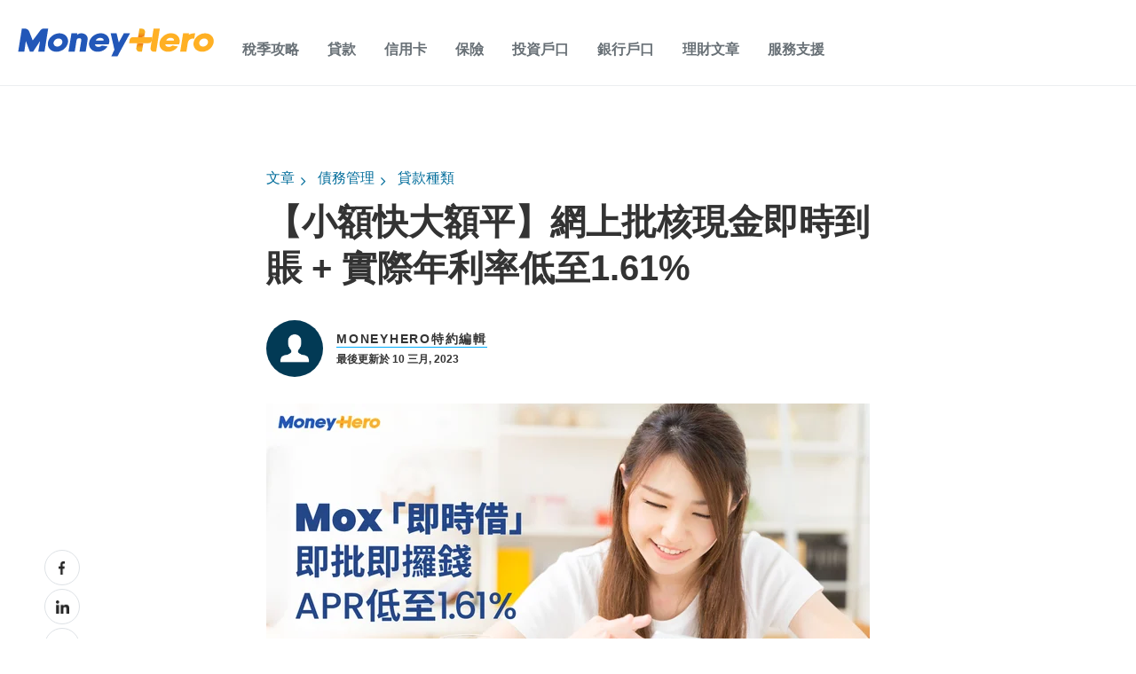

--- FILE ---
content_type: text/html; charset=UTF-8
request_url: https://www.moneyhero.com.hk/blog/zh/mox/%E5%8D%B3%E6%99%82%E5%80%9F
body_size: 74607
content:
<!doctype html><!--[if lt IE 7]> <html class="no-js lt-ie9 lt-ie8 lt-ie7" lang="zh" > <![endif]--><!--[if IE 7]>    <html class="no-js lt-ie9 lt-ie8" lang="zh" >        <![endif]--><!--[if IE 8]>    <html class="no-js lt-ie9" lang="zh" >               <![endif]--><!--[if gt IE 8]><!--><html class="no-js" lang="zh"><!--<![endif]--><head>
    <meta charset="utf-8">
    <meta http-equiv="X-UA-Compatible" content="IE=edge,chrome=1">
    <meta name="author" content="MoneyHero特約編輯">
    <meta name="description" content="Mox「即時借」了解不同人的財務需求，小額貸款方便快捷，網上申請即批即攞錢；大額貸款息口極低，實際年利率低至1.61%，令你還款無壓力！即睇MoneyHero解構Mox「即時借」四大特點。">
    <meta name="generator" content="HubSpot">
    <title>【小額快大額平】網上批核現金即時到賬 + 實際年利率低至1.61%</title>
    <link rel="shortcut icon" href="https://www.moneyhero.com.hk/hubfs/Artboard1.png">
    
<meta name="viewport" content="width=device-width, initial-scale=1">

    
    <meta property="og:description" content="Mox「即時借」了解不同人的財務需求，小額貸款方便快捷，網上申請即批即攞錢；大額貸款息口極低，實際年利率低至1.61%，令你還款無壓力！即睇MoneyHero解構Mox「即時借」四大特點。">
    <meta property="og:title" content="【小額快大額平】網上批核現金即時到賬 + 實際年利率低至1.61%">
    <meta name="twitter:description" content="Mox「即時借」了解不同人的財務需求，小額貸款方便快捷，網上申請即批即攞錢；大額貸款息口極低，實際年利率低至1.61%，令你還款無壓力！即睇MoneyHero解構Mox「即時借」四大特點。">
    <meta name="twitter:title" content="【小額快大額平】網上批核現金即時到賬 + 實際年利率低至1.61%">

    

    
<link rel="preconnect" href="https://npmcdn.com/">
<link rel="preload" href="https://fonts.googleapis.com/css2?family=Material+Symbols+Outlined:wght@300..400&amp;display=swap" as="style">
<link rel="preconnect" href="https://cta-eu1.hubspot.com">
<link rel="preconnect" href="https://assets.contentstack.io">
<link rel="preconnect" href="https://www.googletagmanager.com">
<link rel="preconnect" href="https://www.google-analytics.com">
<link rel="preconnect" href="https://images.contentstack.io">
<link rel="preconnect" href="https://cdnjs.cloudflare.com">
<link rel="preconnect" href="https://f.hubspotusercontent-eu1.net">
<link rel="preconnect" href="https://fonts.googleapis.com">
<link rel="preconnect" href="https://fonts.gstatic.com">
<link rel="preconnect" href="https://cdn.jsdelivr.net">
<link rel="preconnect" href="https://25174313.fs1.hubspotusercontent-eu1.net">
<link rel="preconnect" href="https://static.hsappstatic.net">
<link rel="preconnect" href="https://js-eu1.hs-scripts.com">
<link rel="preconnect" href="https://js-eu1.hs-banner.com">
<link rel="preconnect" href="https://js-eu1.hs-analytics.net">
<link rel="preconnect" href="https://track-eu1.hubspot.com">
<link rel="preconnect" href="https://code.jquery.com">

<script src="https://code.jquery.com/jquery-3.6.0.min.js"></script>


  <link rel="preconnect" href="https://25174313.fs1.hubspotusercontent-eu1.net">
  <link rel="preconnect" href="https://f.hubspotusercontent-eu1.net">
  <link rel="preconnect" href="https://cdn2.hubspot.net">
  <link rel="preconnect" href="https://fonts.googleapis.com">
  <link rel="preconnect" href="https://cdnjs.cloudflare.com">
  <link rel="preconnect" href="https://www.googletagmanager.com">

  <link rel="preload" href="https://fonts.googleapis.com/css2?family=Open+Sans:wght@300;400;500;600;700;800&amp;display=swap" as="font" type="font/woff2" crossorigin="anonymous">
  <link rel="preload" href="https://cdnjs.cloudflare.com/ajax/libs/font-awesome/4.7.0/fonts/fontawesome-webfont.woff2?v=4.7.0" as="font" type="font/woff2" crossorigin="anonymous">


<meta name="page_category" content="">
<meta name="vertical_code" content="">




    <style>
a.cta_button{-moz-box-sizing:content-box !important;-webkit-box-sizing:content-box !important;box-sizing:content-box !important;vertical-align:middle}.hs-breadcrumb-menu{list-style-type:none;margin:0px 0px 0px 0px;padding:0px 0px 0px 0px}.hs-breadcrumb-menu-item{float:left;padding:10px 0px 10px 10px}.hs-breadcrumb-menu-divider:before{content:'›';padding-left:10px}.hs-featured-image-link{border:0}.hs-featured-image{float:right;margin:0 0 20px 20px;max-width:50%}@media (max-width: 568px){.hs-featured-image{float:none;margin:0;width:100%;max-width:100%}}.hs-screen-reader-text{clip:rect(1px, 1px, 1px, 1px);height:1px;overflow:hidden;position:absolute !important;width:1px}
</style>

<link rel="stylesheet" href="https://www.moneyhero.com.hk/hubfs/hub_generated/template_assets/1/63582632654/1744320607094/template_megamenu-global.min.css">
<link rel="stylesheet" href="https://fonts.googleapis.com/css2?family=Material+Symbols+Outlined:wght@300..400&amp;display=swap">
<link rel="stylesheet" href="https://cdn.jsdelivr.net/npm/swiper@9.1.1/swiper-bundle.min.css">

<style data-selector="nav-element-style">

  header.white-headers {
    display: none;
  }

  .megamenu .group\/category:hover .md\:group-hover\/category\:block {
      box-shadow: rgba(20,20,20, 0.12) 0 4px 6px;
  }

  div[data-selector="nav-element"] nav {
    border-bottom-width: 1px;
  }

  li[data-selector="nav-menu-category"] input.peer\/category:checked~label svg,
  li[data-selector="nav-menu-subcategory"] input.peer\/subcategory:checked~label svg{
    transform: rotate(180deg);
  }

  /* To undo/override market theme css */
  #main-content a {
    line-height: revert;
  }

  /* To be removed after hubspot blog styles are normalized */
  .megamenu li{
    list-style: none;
  }

  /*dropdown lang*/
  .current-language {
    height: 97px;
  }

  .current-language:hover .translations-menu-wrapper {
    display: none;
  }

  .translations-menu-wrapper {
    top: 97px;
  }

  .translations-menu {
    box-shadow: 0 4px 20px 0 rgba(0,0,0,.2);
  }

  .translations-menu {
    padding-left: 40px;
    padding-right: 40px;
  }

  .current-language .icon-arrow-lang {
    visibility: unset;
  }

  @media screen and (min-width: 900px) {
    .current-language:hover .translations-menu-wrapper {
      display: block;
      visibility: unset;
    }
  }

</style>

<link rel="stylesheet" href="https://www.moneyhero.com.hk/hubfs/hub_generated/template_assets/1/48290460352/1744320552274/template_Header-Style.min.css">
<link class="hs-async-css" rel="preload" href="https://www.moneyhero.com.hk/hubfs/hub_generated/module_assets/1/54938193118/1756298592392/module_MoneyHero_Header.min.css" as="style" onload="this.onload=null;this.rel='stylesheet'">
<noscript><link rel="stylesheet" href="https://www.moneyhero.com.hk/hubfs/hub_generated/module_assets/1/54938193118/1756298592392/module_MoneyHero_Header.min.css"></noscript>
<link class="hs-async-css" rel="preload" href="https://www.moneyhero.com.hk/hubfs/hub_generated/module_assets/1/47635248881/1756298577497/module_Blog_Main_Banner.min.css" as="style" onload="this.onload=null;this.rel='stylesheet'">
<noscript><link rel="stylesheet" href="https://www.moneyhero.com.hk/hubfs/hub_generated/module_assets/1/47635248881/1756298577497/module_Blog_Main_Banner.min.css"></noscript>

   <style>
      .blog_banner_section
     {
       
     background-image: url('https://www.moneyhero.com.hk/hubfs/Blogs%202020/CompareHero/Hero-Banner-Blog.webp');
background-size: cover;
background-position: center center;

       
     }
     
@media (max-width:600px){
        .blog_banner_section
     {
       
     background-image: url('https://www.moneyhero.com.hk/hubfs/Blogs%202020/CompareHero/Mobile-Hero-Banner.webp');
background-size: cover;
background-position: center center;

       
     }
       
     }
     
     
 </style>  

<link class="hs-async-css" rel="preload" href="https://www.moneyhero.com.hk/hubfs/hub_generated/module_assets/1/52684903378/1756298574080/module_Hyphen_Related_Articles.min.css" as="style" onload="this.onload=null;this.rel='stylesheet'">
<noscript><link rel="stylesheet" href="https://www.moneyhero.com.hk/hubfs/hub_generated/module_assets/1/52684903378/1756298574080/module_Hyphen_Related_Articles.min.css"></noscript>
<link rel="stylesheet" href="https://www.moneyhero.com.hk/hubfs/hub_generated/template_assets/1/48288300016/1744320551720/template_Footer-Style.min.css">
<link class="hs-async-css" rel="preload" href="https://www.moneyhero.com.hk/hubfs/hub_generated/module_assets/1/54939485915/1744333339706/module_MoneyHero_Footer.min.css" as="style" onload="this.onload=null;this.rel='stylesheet'">
<noscript><link rel="stylesheet" href="https://www.moneyhero.com.hk/hubfs/hub_generated/module_assets/1/54939485915/1744333339706/module_MoneyHero_Footer.min.css"></noscript>
    

    


<script>
<!--  get session -->
const sessionUrl = new URL('/api/cookie', `https://${ window.location.host}`);
fetch(sessionUrl);
</script>


  <meta name="robots" content="index,follow,max-snippet:-1,max-image-preview:large,max-video-preview:-1">


<script type="text/javascript">
  window.__gateway_url__ = "https://www.moneyhero.com.hk";
  window.__graphql_endpoints__ = "https://www.moneyhero.com.hk/api/gql";
  window.__graphql_id__ = "497647c4e5718076f21a6962bbdc37ce8afd6572e571cfa6a54b132e79ce134e";
  window.__auth_endpoint__ = "https://identity.moneyhero.com.hk/realms/moneyhero/fe/";
</script>

<script async type="module" src="/_tags/tags.js" fetchpriority="low"></script> 

<link rel="icon" href="https://mhgprod-cdn-efeke3f5guabc4dh.z02.azurefd.net/moneyhero/strapi-uploads/favicon_e7ccf18b79.ico" type="image/x-icon">
<link rel="icon" href="https://mhgprod-cdn-efeke3f5guabc4dh.z02.azurefd.net/moneyhero/strapi-uploads/favicon_16x16_30545aa4b6.png" sizes="16x16" type="image/png">
<link rel="icon" href="https://mhgprod-cdn-efeke3f5guabc4dh.z02.azurefd.net/moneyhero/strapi-uploads/favicon_32x32_35b0644512.png" sizes="32x32" type="image/png">
<link rel="apple-touch-icon" href="https://mhgprod-cdn-efeke3f5guabc4dh.z02.azurefd.net/moneyhero/strapi-uploads/apple_touch_icon_4d845ccefa.png">
<link rel="icon" href="https://mhgprod-cdn-efeke3f5guabc4dh.z02.azurefd.net/moneyhero/strapi-uploads/android_chrome_192x192_87c9671d39.png" sizes="192x192" type="image/png">
<link rel="icon" href="https://mhgprod-cdn-efeke3f5guabc4dh.z02.azurefd.net/moneyhero/strapi-uploads/android_chrome_512x512_910445ec3f.png" sizes="512x512" type="image/png">
<meta property="og:image" content="https://www.moneyhero.com.hk/hubfs/20230208-%5BBlog%5D-ECT-PL-blog-MoxPaid-D-PJ23_0088-Blog-Cover_OP.jpg">
<meta property="og:image:width" content="1200">
<meta property="og:image:height" content="628">
<meta property="og:image:alt" content="Mox-即時借">
<meta name="twitter:image" content="https://www.moneyhero.com.hk/hubfs/20230208-%5BBlog%5D-ECT-PL-blog-MoxPaid-D-PJ23_0088-Blog-Cover_OP.jpg">
<meta name="twitter:image:alt" content="Mox-即時借">

<meta property="og:url" content="https://www.moneyhero.com.hk/blog/zh/mox/即時借">
<meta name="twitter:card" content="summary_large_image">

<link rel="canonical" href="https://www.moneyhero.com.hk/blog/zh/mox/即時借">
<!-- Begin partial -->









  
  
  
  
  
  






<script type="application/ld+json">
{
    "@context": "https://schema.org",
    "@type": "BlogPosting",
    "mainEntityOfPage": {
        "@type": "WebPage",
        "@id": "https://www.moneyhero.com.hk/blog/zh/mox/即時借"
    },
    "headline": "【小額快大額平】網上批核現金即時到賬 + 實際年利率低至1.61%",
    "image": "https://25174313.fs1.hubspotusercontent-eu1.net/hubfs/25174313/20230208-%5BBlog%5D-ECT-PL-blog-MoxPaid-D-PJ23_0088-Blog-Cover_OP.jpg",
    "author": {
        "@type": "Organization",
        "name": "MoneyHero特約編輯",
        "url": "https://www.moneyhero.com.hk/blog/zh/author/moneyhero特約編輯"
    },
    "publisher": {
        "@type": "Organization",
        "name": "MoneyHero",
        "logo": {
            "@type": "ImageObject",
            "url": ""
        }
    },
  "datePublished": "2023-03-10T10:00:00+08:00"
}
</script>


    
      <script type="application/ld+json">
      {
          "@context": "https://schema.org",
          "@type": "BreadcrumbList",
          "itemListElement": [
      
          
              {
                  "@type": "ListItem",
                  "position": 1,
                  "name": "債務管理",
                  "item": "https://www.moneyhero.com.hk/blog/en/category/debt-management"
              }
          
      
      
          
          
              
              ,{
                  "@type": "ListItem",
                  "position": 2,
                  "name": "貸款種類",
                  "item": "https://www.moneyhero.com.hk/blog/en/category/debt-management/loan-types"
              }
              
          
      
          ]
      }
      </script>
    

<!-- End partial -->
<meta property="og:type" content="article">
<link rel="alternate" type="application/rss+xml" href="https://www.moneyhero.com.hk/blog/rss.xml">
<meta name="twitter:domain" content="www.moneyhero.com.hk">

<meta http-equiv="content-language" content="zh">
<link rel="stylesheet" href="//7052064.fs1.hubspotusercontent-na1.net/hubfs/7052064/hub_generated/template_assets/DEFAULT_ASSET/1769039265286/template_layout.min.css">


<link rel="stylesheet" href="https://www.moneyhero.com.hk/hubfs/hub_generated/template_assets/1/59526995411/1744320604540/template_global.min.css">


    

 

<style>
  
  
    @font-face {
  font-family: Open Sans;
  src: local('Open Sans'), url('https://fonts.googleapis.com/css2?family=Open+Sans:wght@300;400;500;600;700;800&display=swap') format('woff2');
  font-weight: 300 800;
  font-style: oblique 0deg 10deg;
  font-display: fallback;
}

body {
  margin: 0;
  padding: 0;
  overflow-x: hidden;
  font-size: 16px;
  font-family: 'Open Sans', sans-serif !important;
}
.container-fluid {
  padding: 0 !important;
  margin: 0 !important;
}
* {
  margin: 0;
  padding: 0;
}
ul {
  margin: 0;
  padding: 0;
}
a {
  text-decoration: none;
  -webkit-transition: 0.5s;
  -o-transition: 0.5s;
  transition: 0.5s;
}
a:hover {
  text-decoration: none;
  -webkit-transition: 0.5s;
  -o-transition: 0.5s;
  transition: 0.5s;
}
p {
  font-size: 18px;
  line-height: 28px;
}
.social_mobile {
  display: none;
  z-index: 2;
}
.social_mobile,
.social_mobile label {
  position: fixed;
  bottom: 130px;
  right: 0;
  line-height: 10px;
  transform: translate(-50%, -50%);
}
#check:checked ~ label {
  transform: translateY(70px);
}
.social_mobile label {
  z-index: 1;
  transform: translateY(70px);
  transition: 0.35s ease-in;
}
#check {
  display: none;
}
.social_mobile label #button {
  display: flex;
  height: 56px;
  width: 56px;
  background: #027db7;
  border-radius: 100%;
  cursor: pointer;
  position: relative;
  right: 10px;
  bottom: 0px;
}
label #button i {
  margin: auto;
  font-size: 25px;
  color: #f5f5f5;
  transform: rotateZ(0turn);
  transition: transform 0.2s linear;
}
#check:checked ~ label #button i {
  transform: rotateZ(0.5turn);
}
#check:checked ~ label #button i:before {
  content: '\f00d';
}
.social_mobile span {
  transform: scaleX(0);
  opacity: 0;
  bottom: 0px;
  display: none;
  transition: 0.4s;
}
#check:checked ~ span {
  transform: scaleX(1);
  opacity: 1;
  bottom: 130px;
  display: block;
  transition: 0.4s;
}
#check:checked ~ span,
.social_mobile span {
  position: absolute;
  right: 20px;
  transition: 0.4s;
}
.banner__container .right_img {
  max-width: 250px;
}
.body-container-wrapper {
  margin-top: 50px;
}
/* Injected Banner from Google Optimize requires absolute position for Web Vitals score */
.header-container-wrapper ~ a:not(.body-container-wrapper),
.header-container-wrapper > a,
.header-container-wrapper nav + a {
  position: absolute;
}
.blog-popuplar {
  background: #edf4ff;
  padding: 64px 0;
}
.blog-popuplar .most_heading {
  font-weight: 600;
  font-size: 40px;
  color: #333333;
  margin: 0;
}
.blog-popuplar .post-item.most-pp {
  margin: 28px 0 0;
  display: flex;
  width: 100%;
}
.blog-popuplar .post-item.most-pp .post-title {
  font-weight: 600;
  font-size: 20px;
  line-height: 1.3;
}
.blog-popuplar .post-item.most-pp a {
  color: #333333;
  padding: 28px 24px 28px 28px;
  text-decoration: none;
  width: 100%;
  background: #dae9ff url(https://www.moneyhero.com.hk/hubfs/Website%202022%20image/Line%20Pattern.svg);
  background-repeat: repeat-y;
}
.blog-popuplar .post-item.most-pp:hover a,
.blog-popuplar .post-item.most-pp:hover .blog_pubslish_popuplar,
.blog-popuplar .post-item.most-pp:hover .post_no::after {
  color: #00aafb;
}
.wp-block-button.aligncenter {
  margin: 20px 0px 24px 0px;
  text-align: center;
}
.post_templates .hs-featured-image-wrapper {
  min-height: 320px;
}
.post_templates .wp-block-button__link {
  color: #fff;
  background-color: #ff6900;
  border: none;
  border-radius: 28px;
  box-shadow: none;
  cursor: pointer;
  display: inline-block;
  font-size: 18px;
  padding: 12px 24px;
  text-align: center;
  text-decoration: none;
  overflow-wrap: break-word;
}
.blog-popuplar .post-item.most-pp .blog_pubslish_popuplar {
  font-size: 12px;
  color: #333333;
  margin: 22px 0 0;
  font-weight: 600;
}
.blog-popuplar .col-lg-3.col-md-6 {
  display: -webkit-box;
  display: -ms-flexbox;
  display: flex;
}
.post_no {
  width: 40px;
  height: 70px;
  position: relative;
}
.post_no:after {
  content: '1';
  color: #333;
  position: absolute;
  z-index: 1;
  font-weight: 600;
  font-size: 50px;
  line-height: normal;
  left: 0;
  top: 0;
}
.blog-popuplar .col-lg-3:nth-child(2) .post_no:after {
  content: '2';
}
.blog-popuplar .col-lg-3:nth-child(3) .post_no:after {
  content: '3';
}
.blog-popuplar .col-lg-3:nth-child(4) .post_no:after {
  content: '4';
}

.articles_full {
  padding: 80px 0;
}
.articles_full .related-article-container {
  margin: 0 auto;
  max-width: 880px;
  padding: 0 0 24px;
}

h3.article_heading,
h1.article_heading,
h2.article_heading {
  font-weight: 600;
  font-size: 40px;
  color: #333;
  max-width: 880px;
  margin: 0px auto;
  padding: 0 0 24px;
}
.articles_full .post-item {
  padding: 24px 0;
  border-top: 1px solid #e6e6e6;
  max-width: 880px;
  margin: 0px auto;
}
.email_sub_blog form label {
  display: none;
}
.articles_full .post-item .post-body {
}

.articles_full .post-item .col-md-5,
.articles_full .post-item .post-body {
  display: -ms-flexbox;
  display: flex;
  -ms-flex-wrap: wrap;
  flex-wrap: wrap;
}
.articles_full .post-item .post-body .hs-featured-image-wrapper {
  width: 100%;
  object-fit: cover;
}
.articles_full .post-item .post-body .hs-featured-image-link img {
  width: 100%;
  object-fit: cover;
}
.articles_full .post-item .blog-details .post-header h2 {
  font-size: 24px;
  line-height: 1.3;
  margin: 4px 0 16px;
}
.articles_full .post-item .blog-details .post-header h2 a,
.articles_full .post-item .blog-details .post-header h4 a {
  font-weight: 600;
  text-decoration: none;
  color: #333333;
}
.articles_full .post-item .blog-details .post-header h2 a:hover,
.articles_full .post-item .blog-details .post-header h4 a:hover {
  color: #00aafb;
}
.articles_full .post-item .blog-details .post-header .hubspot-editable {
  font-size: 12px;
  color: #333;
  font-weight: 600;
}
.articles_full .post-item .blog-details .blog-tag a {
  text-decoration: none;
  font-weight: bold;
  font-size: 16px;
  color: #00aafb;
  transition: 0.3s;
}
.articles_full .post-item .blog-details .blog-tag a:hover {
  transition: 0.3s;
  color: #333;
}
.blog-pagination ul .pg {
  display: -webkit-box;
  display: -ms-flexbox;
  display: flex;
}
.blog-pagination ul .pg li {
  font-weight: 600;
  list-style: none;
  font-size: 14px;
  line-height: 16px;
  margin: 0 5px 0px 0;
}
.blog-pagination ul .pg li a {
  color: #333;
  text-decoration: none;
  width: 32px;
  height: 32px;
  display: table;
  border-radius: 4px;
  text-align: center;
  line-height: 32px;
}
.blog-pagination ul .pg li.active a {
  background: #00aafb;
  color: #fff;
}
.blog-pagination {
  margin: 40px auto 0;
  max-width: 880px;
}
.blog-pagination ul {
  padding: 0;
  margin: 0;
}
.hs-author-profile {
  padding: 80px 0;
}
.hs-author-profile .hs-author-avatar {
  width: 415px;
  height: 415px;
  border-radius: 100%;
  overflow: hidden;
}
.hs-author-profile .hs-author-avatar img {
  width: 100% !important;
}
.hs-author-profile .row {
  max-width: 1126px;
  margin: 0px auto;
}
.hs-author-profile .hs-author-name {
  font-weight: 600;
  font-size: 40px;
  line-height: 1.2;
  color: #333;
  margin: 0 0 8px;
}
.hs-author-profile h4.author_deg {
  font-weight: 600;
  font-size: 18px;
  line-height: 1.5;
  margin: 0;
  color: #333333;
}
.hs-author-profile .hs-author-bio {
  font-size: 18px;
  line-height: 1.5;
  color: #333333;
  margin: 22px 0 0;
}
.subscribe_width {
  max-width: 650px;
  margin: 0px auto;
}
.subscribe_email {
  background: #e3efff;
  padding: 54px 0;
}
.subscribe_email h5 {
  font-weight: 600;
  font-size: 16px;
  line-height: 1.5;
  color: #333333;
  margin: 0 0 16px 0;
}
.our_mission_left_img {
  display: none;
}
.hs-email {
  position: relative;
}
.subscribe_email form label {
  position: absolute;
  top: -24px;
  color: #333333;
  font-size: 12px;
  font-weight: bold;
}
.subscribe_email form input {
  width: 100%;
  outline: 0;
  padding: 0.5rem 20px;
  border: 1px solid #cccccc;
  color: #828282;
  height: 56px;
  border-radius: 4px;
}
.subscribe_email form .input {
  width: 65%;
}
.subscribe_email form {
  position: relative;
  margin: 40px 0 0;
}
.subscribe_email form .hs_submit.hs-submit {
  position: absolute;
  top: 0;
  right: 0;
}
.subscribe_email form .hs_submit.hs-submit input {
  border: none;
  width: auto;
  padding: 10px 58px;
  height: 56px;
  background: #00aafb;
  border-radius: 4px;
  color: #fff;
  font-size: 16px;
  font-weight: 700;
}
.subscribe_email form ul {
  padding: 0;
  margin: 0;
}
.subscribe_email form ul li label {
  position: relative;
  top: 0;
  font-weight: normal;
}
.our-mission-bottom {
  margin-top: 60px;
  position: relative;
}
.our-mission-bottom .title {
  position: relative;
  z-index: 2;
  font-size: 14px;
  font-weight: 600;
  letter-spacing: 1.75px;
  line-height: 1.2;
  text-transform: uppercase;
  text-align: center;
  color: #333333;
}
.our-mission-bottom .content {
  position: relative;
  z-index: 2;
  font-size: 50px;
  font-weight: 600;
  line-height: 1.2;
  padding: 24px 0px 50px;
  color: #333;
  text-align: center;
  max-width: 576px;
  margin: 0px auto;
}
.our-mission-bottom .our-mission-bg-img {
  position: absolute;
  z-index: 1;
  bottom: 0;
  width: auto;
  object-fit: cover;
  height: 100%;
  left: 0;
  right: 0;
  margin: 0px auto;
}
.d-lg-block.mobile_img {
  display: block;
}
h3.tag_hd span,
h1.tag_hd span {
  display: none;
}
h3.tag_hd span:first-child,
h1.tag_hd span:first-child {
  display: inline;
}
.about-author-sec {
  padding: 25px 0 30px;
  border-top: 1px solid #ececed;
}
.post_templates .blog_menu__section {
  margin: 20px auto 10px;
}
.about-author-sec .author_img_btm {
  width: 64px;
  height: 64px;
  border-radius: 100%;
  overflow: hidden;
  margin-right: 15px;
}
.about-author-sec .author_img_btm img {
  object-fit: cover;
  width: 100%;
  margin: 0;
}
.about-author-sec p {
  font-size: 18px;
  line-height: 1.4;
  color: #333;
  border-bottom: 1px solid #ececed;
  margin: 0;
  padding: 17px 0px 25px;
  width: 100%;
}
.author_details {
  display: flex;
  align-items: center;
}
.author_details h3 {
  margin: 0;
  line-height: 0;
}
.author_details h3 a {
  font-weight: 600;
  font-size: 14px;
  line-height: 1.2;
  letter-spacing: 1.75px;
  text-transform: uppercase;
  color: #333333;
  position: relative;
  text-decoration: none;
}
.post_templates b,
.post_templates strong {
  font-weight: 600;
}
.author_details h3 a:after {
  position: absolute;
  content: '';
  height: 1px;
  background: #00aafb;
  bottom: -2px;
  width: 100%;
  left: 0;
}
.section.post-header .hs-featured-image-wrapper img {
  width: 100%;
  margin: 0 0 30px;
  max-width: 100%;
}
.width_container {
  max-width: 680px;
  margin: 0px auto;
}
.blog_tags {
  padding: 10px 0 32px;
}
.blog_tags div {
  font-weight: bold;
  font-size: 12px;
  line-height: 1.4;
  color: #828282;
  margin: 0 0 14px;
}
.blog_tags a {
  border: 1px solid #00aafb;
  font-weight: bold;
  font-size: 12px;
  line-height: 1.3;
  text-align: center;
  color: #333;
  text-decoration: none;
  padding: 6px 12px;
  border-radius: 2px;
  margin-right: 16px;
  display: inline-block;
  margin-bottom: 5px;
  margin-top: 5px;
}
p a {
  color: #00aafb;
}
p br {
  display: block;
  margin-bottom: 15px;
  font-size: 2px;
  line-height: 2px;
}
p br ~ a {
  margin: 20px 0 0;
  line-height: normal;
}
.post_templates a {
  color: #00aafb;
  text-decoration: none;
}
.post_templates table a.blog-trackable img[width] {
  max-width: none !important;
}
h1 a,
h2 a,
h3 a,
h4 a,
h5,
h6 a {
  color: #00aafb;
  text-decoration: none;
}
.post_templates {
  padding: 40px 0 0;
}
.post_templates .blog_top_menu .container {
  padding: 0;
}
.author_details .blog_date {
  font-weight: 600;
  font-size: 12px;
  line-height: 16px;
  color: #333333;
  margin: 7px 0 0;
}
.post-header .about-author-sec {
  padding: 25px 0 30px;
  border-top: none;
}
.post-header {
  position: relative;
}
.post-header h1 {
  font-weight: 600;
  font-size: 40px;
  line-height: 1.3;
  color: #333333;
}
.all_blogs_url {
  padding: 45px 0 0;
}
.all_blogs_url a {
  font-weight: bold;
  font-size: 16px;
  line-height: 1.3;
  text-decoration: none;
  color: #00aafb;
}
.all_blogs_url a img {
  margin: 10px 10px 10px 0;
  height: 24px;
  width: 24px;
}
.post_templates a[role='button'] {
  font-size: 16px;
  padding: 15px 30px;
  -webkit-border-radius: 4px;
  border-radius: 4px;
  width: 100%;
  background-color: #5cb85c;
  display: inline-block;
  line-height: 1;
  color: #fff;
  fill: #fff;
  text-align: center;
  -webkit-transition: all 0.3s;
  -o-transition: all 0.3s;
  transition: all 0.3s;
}
.post_templates a[role='button'] br {
  display: none;
}
.section.post-body h2 {
  font-weight: 600;
  font-size: 24px;
  line-height: 1.3;
  color: #333333;
}
.list_category a {
  font-size: 16px;
  line-height: 1.4;
  color: #026d9b;
  text-decoration: none;
  padding: 0 17px 0 0px;
  margin-right: 17px;
  position: relative;
}
.list_category {
  padding: 0 0 20px;
}
.list_category a:after {
  position: absolute;
  content: '\f054';
  right: 0;
  font-family: FontAwesome;
  font-size: 12px;
  top: 5px;
}
.list_category a:last-child:after {
  display: none;
}
.social_share {
  position: absolute;
  bottom: 0px;
  left: -250px;
  float: left;
  max-width: 180px;
  line-height: 10px;
  transition: 0.3s;
}
.social_share .social_fixed {
  transition: 0.3s;
  top: 0;
}
.social_share.active_tab .social_fixed {
  transition: 0.3s;
  position: fixed;
  top: 10px;
  max-width: 180px;
}

.social_share:empty {
  display: none;
}
.social_share h5,
.social_share .topic_fix {
  font-size: 16px;
  color: #262626;
  font-weight: 700;
  line-height: 1.5;
}
.social_share p {
  font-size: 14px !important;
  border-bottom: 1px solid #dbdbdb;
  padding: 0 0 25px;
  line-height: 20px;
}
.social_share p a {
  width: auto !important;
  height: auto !important;
  border: none !important;
  display: inline-block;
}
ul li {
  list-style: initial;
}
.social_share a img {
  max-height: none !important;
  margin: 0;
  height: 15px !important;
  max-width: none !important;
  width: auto !important;
}
.blog-section.post_templates .section.post-body ul,
.blog-section.post_templates .section.post-body ol {
  padding-bottom: 15px;
}
.blog-section.post_templates .section.post-body ul li,
.blog-section.post_templates .section.post-body ol li {
  padding: 5px 0;
}
.blog-section.post_templates .section.post-body ul li a,
.blog-section.post_templates .section.post-body ol li a {
  text-decoration: none;
  color: #00aafb;
}
p a {
  text-decoration: none;
}
.blog-section.post_templates .section.post-body table {
  border: none !important;
  width: 100%;
  margin: 20px 0;
}
.blog-section.post_templates .section.post-body table thead tr {
  background-color: #fff !important;
  color: #000 !important;
  border-bottom: 1px solid rgb(231, 231, 231);
}
.blog-section.post_templates .section.post-body table h3,
.blog-section.post_templates .section.post-body table h4 {
  font-size: 14px;
  margin: 0;
}
.blog-section.post_templates .section.post-body table tr td {
  padding: 10px !important;
  font-size: 13px;
}
.blog-section.post_templates .section.post-body table tr:nth-child(odd) {
  background: #edf4ff;
}
.blog-section.post_templates .section.post-body h2 {
  margin: 0 0 25px;
  color: #333;
}
.blog-section.post_templates .section.post-body h3,
.blog-section.post_templates .section.post-body h4 {
  font-size: 20px;
  margin: 0 0 25px;
  color: #333;
}
.blog-section.post_templates .section.post-body h5,
.blog-section.post_templates .section.post-body h6 {
  font-size: 18px;
  margin: 0 0 25px;
  color: #333;
}
.simple-pagination {
  max-width: 880px;
  margin: 0px auto !important;
  border-top: 1px solid #e6e6e6;
  padding: 24px 0 0 !important;
}
.simple-pagination li a,
.simple-pagination li span,
.simple-pagination .prev.current,
.simple-pagination .next.current,
.light-theme .current.prev {
  color: #333;
  padding: 5px 10px;
  text-decoration: none;
  background: top;
  border: none;
  background-color: inherit;
  background-color: inherit !important;
  box-shadow: 0px 0px 0px 0px #eee !important;
  font-weight: 600 !important;
  border-radius: 0 !important;
}
.light-theme .active .current {
  background: #00aafb !important;
  color: #fff;
  border-color: transparent;
  box-shadow: 0 1px 0 rgb(255, 255, 255), 0 0 0px rgba(0, 0, 0, 0.3);
}
.articles_full .post-item .col-md-4 {
  display: flex;
}
.blog_header_section {
  display: flex;
  align-items: center;
  margin: 0 0 10px;
  flex-wrap: wrap;
}
.blog_header_section a {
  font-size: 16px;
  color: #026d9b;
  text-decoration: none;
  padding: 0 13px 0 0px;
  position: relative;
  margin-right: 13px;
}
.blog_header_section a:after {
  position: absolute;
  content: '\f105';
  font-family: FontAwesome;
  right: 0;
  top: 0px;
}
.blog_header_section div:last-child a:after {
  display: none;
}
.post_templates iframe {
  width: 100% !important;
}
/* blog post body content style */
#hs_cos_wrapper_post_body > li {
  word-break: break-all;
}
.post_templates img {
  max-width: 100% !important;
  margin: 10px 0 20px;
  height: auto;
}

.post_templates blockquote {
  background: #dae9ff url(https://www.moneyhero.com.hk/hubfs/Website%202022%20image/Line%20Pattern.svg);
  background-repeat: repeat-y;
  padding: 24px 32px;
}
.post_templates blockquote p,
.post_templates blockquote {
  font-size: 14px;
  color: #333;
  margin: 12px 0;
  line-height: 24px;
}

.post_templates table[data-ninja_table_instance] thead tr th {
  text-align: center;
}

.post_templates table[data-ninja_table_instance] tbody tr td p {
  margin: 0;
  padding: 0;
}

.wp-block-image .aligncenter {
  display: table;
  margin-left: auto;
  margin-right: auto;
}

@media (max-width: 767px) {
  p br ~ a {
    margin: 20px 0 0;
    line-height: normal;
  }
  .social_mobile.active_share {
    display: block;
  }
  .blog-section.post_templates .section.post-body ul li,
  .blog-section.post_templates .section.post-body ol li {
    font-size: 16px;
  }
  .post_templates blockquote p,
  .post_templates blockquote {
    font-size: 14px;
    line-height: 24px;
  }
  .post_templates blockquote {
    padding: 24px 32px;
  }
  .blog_header_section {
    margin: 0 15px 10px;
  }
  body {
    font-size: 16px;
    line-height: 24px;
  }
  p {
    font-size: 16px;
    line-height: 24px;
  }
  .post_templates .blog_menu__section {
    margin: 0px auto 10px;
  }
  .post_templates .hs-featured-image-wrapper {
    min-height: 210px;
  }
  .post-header .about-author-sec {
    padding: 25px 15px 20px;
  }
  .about-author-sec {
    padding: 25px 15px 30px;
  }
  .blog_tags {
    padding: 10px 15px 32px;
  }
  .articles_full .hs-featured-image-wrapper {
    width: 100%;
  }
  .our_mission_left_img {
    display: block;
    max-width: 70px;
    bottom: 0;
    left: 30px;
  }
  .related-post-items {
    padding: 0px 15px;
  }

  .Accordion_item .title_tab .title {
    font-size: 20px;
  }
  .post-header h1 {
    font-size: 30px;
    padding: 0px 15px;
  }
  .width_container {
    padding: 0px 0px;
  }
  .post-header .blog_top_menu,
  .section.post-body {
    padding: 0px 15px;
  }
  .post_templates {
    padding: 50px 0 0;
  }
  .subscribe_email form .hs_submit.hs-submit input {
    width: 100%;
  }
  .our-mission-bottom {
    margin-top: 30px;
    position: relative;
  }
  .our-mission-bottom .row {
    -webkit-box-orient: vertical;
    -webkit-box-direction: reverse;
    -ms-flex-direction: column-reverse;
    flex-direction: column-reverse;
  }
  .our-mission-bottom .our-mission-bg-img {
    position: relative;
  }
  .our-mission-bottom .content {
    font-size: 36px;
  }
  .blog-pagination {
    margin: 0px auto 0;
    border-top: 1px solid #e6e6e6;
    padding: 40px 0 0;
  }
  .heading_content {
    text-align: center;
  }
  .subscribe_email form .hs_submit.hs-submit {
    position: relative;
    margin: 20px 0 0;
    right: 0;
  }
  .subscribe_email form .input {
    width: 100%;
  }
  .articles_full .post-item .blog-details .post-header h2 {
    font-size: 20px;
  }
  .articles_full .post-item .blog-details .blog-tag a {
    font-size: 14px;
    margin: 0px 0 0;
    display: inline-block;
  }
  .blog-details .blog-tag {
    margin: 15px 0 10px;
  }
  .about-author-sec p {
    font-size: 16px;
  }
  .blog-section.post_templates .section.post-body table tr td *,
  .blog-section.post_templates .section.post-body table tr td ol li,
  .blog-section.post_templates .section.post-body table tr td ul li {
    font-size: 12px;
  }

  .section.post-body h2 {
    font-size: 20px;
  }
  .blog-section.post_templates .section.post-body table {
    margin: 20px 0;
    overflow-x: auto;
    display: block;
  }
  h3.article_heading,
  .blog-popuplar .most_heading,
  h1.article_heading,
  h2.article_heading {
    font-size: 30px;
  }
  .articles_full {
    padding: 60px 0;
  }
  .blog-popuplar .post-item.most-pp .post-title {
    font-size: 18px;
  }
  .post_no::after {
    font-size: 40px;
  }
  .hs-author-profile .hs-author-avatar {
    margin: 0 auto;
    width: 295px;
    height: 295px;
  }
  .hs-author-profile .hs-author-name {
    font-size: 26px;
    margin: 20px 0 8px;
  }
  .hs-author-profile {
    padding: 60px 0;
  }
  .hs-author-profile .hs-author-bio {
    font-size: 16px;
  }
  .hs-author-profile h4.author_deg {
    font-size: 16px;
  }
  table {
    height: 100% !important;
    width: 100% !important;
  }
}

@media (min-width: 768px) and (max-width: 991px) {
  .blog-section.post_templates .section.post-body table tr td {
    font-size: 12px;
  }
  .social_share {
    left: -40px;
  }
  .social_share h5,
  .social_share p,
  .social_share .topic_fix {
    display: none;
  }
  .our-mission-bottom {
    margin-top: 30px;
    position: relative;
  }
  .social_share a {
    line-height: 26px;
  }
  .our-mission-bottom .our-mission-bg-img {
    height: 180px;
  }
  .d-lg-block.mobile_img {
    display: block !important;
  }
  .our-mission-bottom .content {
    font-size: 32px;
  }
  .hs-author-profile .hs-author-avatar {
    width: 255px;
    height: 255px;
  }
  .hs-author-profile .hs-author-name {
    font-size: 26px;
  }
  .hs-author-profile {
    padding: 60px 0;
  }
  .hs-author-profile .hs-author-bio {
    font-size: 16px;
  }
  .hs-author-profile h4.author_deg {
    font-size: 16px;
  }
  .blog-popuplar .most_heading,
  h3.article_heading,
  h1.article_heading,
  h2.article_heading {
    font-size: 32px;
  }
  .articles_full .post-item .blog-details .post-header h2 {
    font-size: 20px;
  }
}

@media (min-width: 992px) and (max-width: 1199px) {
  .social_share {
    left: -100px;
  }
  .social_share h5,
  .social_share p,
  .social_share .topic_fix {
    display: none;
  }
  .our-mission-bottom .our-mission-bg-img {
    height: 250px;
  }
  .our-mission-bottom .content {
    font-size: 36px;
  }
  .blog-popuplar .post-item.most-pp a {
    padding: 20px 18px 20px 18px;
  }
  .blog-popuplar .post-item.most-pp .post-title {
    font-size: 16px;
  }
  .hs-author-profile .hs-author-avatar {
    width: 345px;
    height: 355px;
  }
}

video {
  width: 100% !important;
}

p:empty {
  display: none;
}
    
@charset "UTF-8";
/*!
 * Bootstrap v5.1.0 (https://getbootstrap.com/)
 * Copyright 2011-2021 The Bootstrap Authors
 * Copyright 2011-2021 Twitter, Inc.
 * Licensed under MIT (https://github.com/twbs/bootstrap/blob/main/LICENSE)
 */
:root {
  --bs-blue: #0d6efd;
  --bs-indigo: #6610f2;
  --bs-purple: #6f42c1;
  --bs-pink: #d63384;
  --bs-red: #dc3545;
  --bs-orange: #fd7e14;
  --bs-yellow: #ffc107;
  --bs-green: #198754;
  --bs-teal: #20c997;
  --bs-cyan: #0dcaf0;
  --bs-white: #fff;
  --bs-gray: #6c757d;
  --bs-gray-dark: #343a40;
  --bs-gray-100: #f8f9fa;
  --bs-gray-200: #e9ecef;
  --bs-gray-300: #dee2e6;
  --bs-gray-400: #ced4da;
  --bs-gray-500: #adb5bd;
  --bs-gray-600: #6c757d;
  --bs-gray-700: #495057;
  --bs-gray-800: #343a40;
  --bs-gray-900: #212529;
  --bs-primary: #0d6efd;
  --bs-secondary: #6c757d;
  --bs-success: #198754;
  --bs-info: #0dcaf0;
  --bs-warning: #ffc107;
  --bs-danger: #dc3545;
  --bs-light: #f8f9fa;
  --bs-dark: #212529;
  --bs-primary-rgb: 13, 110, 253;
  --bs-secondary-rgb: 108, 117, 125;
  --bs-success-rgb: 25, 135, 84;
  --bs-info-rgb: 13, 202, 240;
  --bs-warning-rgb: 255, 193, 7;
  --bs-danger-rgb: 220, 53, 69;
  --bs-light-rgb: 248, 249, 250;
  --bs-dark-rgb: 33, 37, 41;
  --bs-white-rgb: 255, 255, 255;
  --bs-black-rgb: 0, 0, 0;
  --bs-body-rgb: 33, 37, 41;
  --bs-font-sans-serif: system-ui, -apple-system, 'Segoe UI', Roboto, 'Helvetica Neue', Arial, 'Noto Sans', 'Liberation Sans', sans-serif, 'Apple Color Emoji', 'Segoe UI Emoji',
    'Segoe UI Symbol', 'Noto Color Emoji';
  --bs-font-monospace: SFMono-Regular, Menlo, Monaco, Consolas, 'Liberation Mono', 'Courier New', monospace;
  --bs-gradient: linear-gradient(180deg, rgba(255, 255, 255, 0.15), rgba(255, 255, 255, 0));
  --bs-body-font-family: var(--bs-font-sans-serif);
  --bs-body-font-size: 18px;
  --bs-body-font-weight: 400;
  --bs-body-line-height: 1.5;
  --bs-body-color: #212529;
  --bs-body-bg: #fff;
}

*,
*::before,
*::after {
  box-sizing: border-box;
}

@media (prefers-reduced-motion: no-preference) {
  :root {
    scroll-behavior: smooth;
  }
}

body {
  margin: 0;
  font-family: var(--bs-body-font-family);
  font-size: var(--bs-body-font-size);
  font-weight: var(--bs-body-font-weight);
  line-height: var(--bs-body-line-height);
  color: var(--bs-body-color);
  text-align: var(--bs-body-text-align);
  background-color: var(--bs-body-bg);
  -webkit-text-size-adjust: 100%;
  -webkit-tap-highlight-color: rgba(0, 0, 0, 0);
}

hr {
  margin: 1rem 0;
  color: inherit;
  background-color: currentColor;
  border: 0;
  opacity: 0.25;
}

hr:not([size]) {
  height: 1px;
}

h6,
.h6,
h5,
.h5,
h4,
.h4,
h3,
.h3,
h2,
.h2,
h1,
.h1 {
  margin-top: 0;
  margin-bottom: 0.5rem;
  font-weight: 500;
  line-height: 1.2;
}

h1,
.h1 {
  font-size: calc(1.375rem + 1.5vw);
}
@media (min-width: 1200px) {
  h1,
  .h1 {
    font-size: 2.5rem;
  }
}

h2,
.h2 {
  font-size: calc(1.325rem + 0.9vw);
}
@media (min-width: 1200px) {
  h2,
  .h2 {
    font-size: 2rem;
  }
}

h3,
.h3 {
  font-size: calc(1.3rem + 0.6vw);
}
@media (min-width: 1200px) {
  h3,
  .h3 {
    font-size: 1.75rem;
  }
}

h4,
.h4 {
  font-size: calc(1.275rem + 0.3vw);
}
@media (min-width: 1200px) {
  h4,
  .h4 {
    font-size: 1.5rem;
  }
}

h5,
.h5 {
  font-size: 1.25rem;
}

h6,
.h6 {
  font-size: 1rem;
}

p {
  margin-top: 0;
  margin-bottom: 1rem;
}

abbr[title],
abbr[data-bs-original-title] {
  -webkit-text-decoration: underline dotted;
  text-decoration: underline dotted;
  cursor: help;
  -webkit-text-decoration-skip-ink: none;
  text-decoration-skip-ink: none;
}

address {
  margin-bottom: 1rem;
  font-style: normal;
  line-height: inherit;
}

ol,
ul {
  padding-left: 2rem;
}

ol,
ul,
dl {
  margin-top: 0;
  margin-bottom: 1rem;
}

ol ol,
ul ul,
ol ul,
ul ol {
  margin-bottom: 0;
}

dt {
  font-weight: 700;
}

dd {
  margin-bottom: 0.5rem;
  margin-left: 0;
}

blockquote {
  margin: 0 0 1rem;
}

b,
strong {
  font-weight: bolder;
}

small,
.small {
  font-size: 0.875em;
}

mark,
.mark {
  padding: 0.2em;
  background-color: #fcf8e3;
}

sub,
sup {
  position: relative;
  font-size: 0.75em;
  line-height: 0;
  vertical-align: baseline;
}

sub {
  bottom: -0.25em;
}

sup {
  top: -0.5em;
}

a {
  color: #0d6efd;
  text-decoration: underline;
}
a:hover {
  color: #0a58ca;
}

a:not([href]):not([class]),
a:not([href]):not([class]):hover {
  color: inherit;
  text-decoration: none;
}

pre,
code,
kbd,
samp {
  font-family: var(--bs-font-monospace);
  font-size: 1em;
  direction: ltr /* rtl:ignore */;
  unicode-bidi: bidi-override;
}

pre {
  display: block;
  margin-top: 0;
  margin-bottom: 1rem;
  overflow: auto;
  font-size: 0.875em;
}
pre code {
  font-size: inherit;
  color: inherit;
  word-break: normal;
}

code {
  font-size: 0.875em;
  color: #d63384;
  word-wrap: break-word;
}
a > code {
  color: inherit;
}

kbd {
  padding: 0.2rem 0.4rem;
  font-size: 0.875em;
  color: #fff;
  background-color: #212529;
  border-radius: 0.2rem;
}
kbd kbd {
  padding: 0;
  font-size: 1em;
  font-weight: 700;
}

figure {
  margin: 0 0 1rem;
}

img,
svg {
  vertical-align: middle;
}

table {
  caption-side: bottom;
  border-collapse: collapse;
}

caption {
  padding-top: 0.5rem;
  padding-bottom: 0.5rem;
  color: #6c757d;
  text-align: left;
}

th {
  text-align: inherit;
  text-align: -webkit-match-parent;
}

thead,
tbody,
tfoot,
tr,
td,
th {
  border-color: inherit;
  border-style: solid;
  border-width: 0;
}

label {
  display: inline-block;
}

button {
  border-radius: 0;
}

button:focus:not(:focus-visible) {
  outline: 0;
}

input,
button,
select,
optgroup,
textarea {
  margin: 0;
  font-family: inherit;
  font-size: inherit;
  line-height: inherit;
}

button,
select {
  text-transform: none;
}

[role='button'] {
  cursor: pointer;
}

select {
  word-wrap: normal;
}
select:disabled {
  opacity: 1;
}

[list]::-webkit-calendar-picker-indicator {
  display: none;
}

button,
[type='button'],
[type='reset'],
[type='submit'] {
  -webkit-appearance: button;
}
button:not(:disabled),
[type='button']:not(:disabled),
[type='reset']:not(:disabled),
[type='submit']:not(:disabled) {
  cursor: pointer;
}

::-moz-focus-inner {
  padding: 0;
  border-style: none;
}

textarea {
  resize: vertical;
}

fieldset {
  min-width: 0;
  padding: 0;
  margin: 0;
  border: 0;
}

legend {
  float: left;
  width: 100%;
  padding: 0;
  margin-bottom: 0.5rem;
  font-size: calc(1.275rem + 0.3vw);
  line-height: inherit;
}
@media (min-width: 1200px) {
  legend {
    font-size: 1.5rem;
  }
}
legend + * {
  clear: left;
}

::-webkit-datetime-edit-fields-wrapper,
::-webkit-datetime-edit-text,
::-webkit-datetime-edit-minute,
::-webkit-datetime-edit-hour-field,
::-webkit-datetime-edit-day-field,
::-webkit-datetime-edit-month-field,
::-webkit-datetime-edit-year-field {
  padding: 0;
}

::-webkit-inner-spin-button {
  height: auto;
}

[type='search'] {
  outline-offset: -2px;
  -webkit-appearance: textfield;
}

/* rtl:raw:
[type="tel"],
[type="url"],
[type="email"],
[type="number"] {
  direction: ltr;
}
*/
::-webkit-search-decoration {
  -webkit-appearance: none;
}

::-webkit-color-swatch-wrapper {
  padding: 0;
}

::file-selector-button {
  font: inherit;
}

::-webkit-file-upload-button {
  font: inherit;
  -webkit-appearance: button;
}

output {
  display: inline-block;
}

iframe {
  border: 0;
}

summary {
  display: list-item;
  cursor: pointer;
}

progress {
  vertical-align: baseline;
}

[hidden] {
  display: none !important;
}

.lead {
  font-size: 1.25rem;
  font-weight: 300;
}

.display-1 {
  font-size: calc(1.625rem + 4.5vw);
  font-weight: 300;
  line-height: 1.2;
}
@media (min-width: 1200px) {
  .display-1 {
    font-size: 5rem;
  }
}

.display-2 {
  font-size: calc(1.575rem + 3.9vw);
  font-weight: 300;
  line-height: 1.2;
}
@media (min-width: 1200px) {
  .display-2 {
    font-size: 4.5rem;
  }
}

.display-3 {
  font-size: calc(1.525rem + 3.3vw);
  font-weight: 300;
  line-height: 1.2;
}
@media (min-width: 1200px) {
  .display-3 {
    font-size: 4rem;
  }
}

.display-4 {
  font-size: calc(1.475rem + 2.7vw);
  font-weight: 300;
  line-height: 1.2;
}
@media (min-width: 1200px) {
  .display-4 {
    font-size: 3.5rem;
  }
}

.display-5 {
  font-size: calc(1.425rem + 2.1vw);
  font-weight: 300;
  line-height: 1.2;
}
@media (min-width: 1200px) {
  .display-5 {
    font-size: 3rem;
  }
}

.display-6 {
  font-size: calc(1.375rem + 1.5vw);
  font-weight: 300;
  line-height: 1.2;
}
@media (min-width: 1200px) {
  .display-6 {
    font-size: 2.5rem;
  }
}

.list-unstyled {
  padding-left: 0;
  list-style: none;
}

.list-inline {
  padding-left: 0;
  list-style: none;
}

.list-inline-item {
  display: inline-block;
}
.list-inline-item:not(:last-child) {
  margin-right: 0.5rem;
}

.initialism {
  font-size: 0.875em;
  text-transform: uppercase;
}

.blockquote {
  margin-bottom: 1rem;
  font-size: 1.25rem;
}
.blockquote > :last-child {
  margin-bottom: 0;
}

.blockquote-footer {
  margin-top: -1rem;
  margin-bottom: 1rem;
  font-size: 0.875em;
  color: #6c757d;
}
.blockquote-footer::before {
  content: '— ';
}

.img-fluid {
  max-width: 100%;
  height: auto;
}

.img-thumbnail {
  padding: 0.25rem;
  background-color: #fff;
  border: 1px solid #dee2e6;
  border-radius: 0.25rem;
  max-width: 100%;
  height: auto;
}

.figure {
  display: inline-block;
}

.figure-img {
  margin-bottom: 0.5rem;
  line-height: 1;
}

.figure-caption {
  font-size: 0.875em;
  color: #6c757d;
}

.container,
.container-fluid,
.container-xxl,
.container-xl,
.container-lg,
.container-md,
.container-sm {
  width: 100%;
  padding-right: var(--bs-gutter-x, 0.75rem);
  padding-left: var(--bs-gutter-x, 0.75rem);
  margin-right: auto;
  margin-left: auto;
}

@media (min-width: 576px) {
  .container-sm,
  .container {
    max-width: 540px;
  }
}
@media (min-width: 768px) {
  .container-md,
  .container-sm,
  .container {
    max-width: 720px;
  }
}
@media (min-width: 992px) {
  .container-lg,
  .container-md,
  .container-sm,
  .container {
    max-width: 960px;
  }
}
@media (min-width: 1200px) {
  .container-xl,
  .container-lg,
  .container-md,
  .container-sm,
  .container {
    max-width: 1140px;
  }
}
@media (min-width: 1400px) {
  .container-xxl,
  .container-xl,
  .container-lg,
  .container-md,
  .container-sm,
  .container {
    max-width: 1320px;
  }
}
.row {
  --bs-gutter-x: 1.5rem;
  --bs-gutter-y: 0;
  display: flex;
  flex-wrap: wrap;
  margin-top: calc(var(--bs-gutter-y) * -1);
  margin-right: calc(var(--bs-gutter-x) * -0.5);
  margin-left: calc(var(--bs-gutter-x) * -0.5);
}
.row > * {
  flex-shrink: 0;
  width: 100%;
  max-width: 100%;
  padding-right: calc(var(--bs-gutter-x) * 0.5);
  padding-left: calc(var(--bs-gutter-x) * 0.5);
  margin-top: var(--bs-gutter-y);
}

.col {
  flex: 1 0 0%;
}

.row-cols-auto > * {
  flex: 0 0 auto;
  width: auto;
}

.row-cols-1 > * {
  flex: 0 0 auto;
  width: 100%;
}

.row-cols-2 > * {
  flex: 0 0 auto;
  width: 50%;
}

.row-cols-3 > * {
  flex: 0 0 auto;
  width: 33.3333333333%;
}

.row-cols-4 > * {
  flex: 0 0 auto;
  width: 25%;
}

.row-cols-5 > * {
  flex: 0 0 auto;
  width: 20%;
}

.row-cols-6 > * {
  flex: 0 0 auto;
  width: 16.6666666667%;
}

.col-auto {
  flex: 0 0 auto;
  width: auto;
}

.col-1 {
  flex: 0 0 auto;
  width: 8.33333333%;
}

.col-2 {
  flex: 0 0 auto;
  width: 16.66666667%;
}

.col-3 {
  flex: 0 0 auto;
  width: 25%;
}

.col-4 {
  flex: 0 0 auto;
  width: 33.33333333%;
}

.col-5 {
  flex: 0 0 auto;
  width: 41.66666667%;
}

.col-6 {
  flex: 0 0 auto;
  width: 50%;
}

.col-7 {
  flex: 0 0 auto;
  width: 58.33333333%;
}

.col-8 {
  flex: 0 0 auto;
  width: 66.66666667%;
}

.col-9 {
  flex: 0 0 auto;
  width: 75%;
}

.col-10 {
  flex: 0 0 auto;
  width: 83.33333333%;
}

.col-11 {
  flex: 0 0 auto;
  width: 91.66666667%;
}

.col-12 {
  flex: 0 0 auto;
  width: 100%;
}

.offset-1 {
  margin-left: 8.33333333%;
}

.offset-2 {
  margin-left: 16.66666667%;
}

.offset-3 {
  margin-left: 25%;
}

.offset-4 {
  margin-left: 33.33333333%;
}

.offset-5 {
  margin-left: 41.66666667%;
}

.offset-6 {
  margin-left: 50%;
}

.offset-7 {
  margin-left: 58.33333333%;
}

.offset-8 {
  margin-left: 66.66666667%;
}

.offset-9 {
  margin-left: 75%;
}

.offset-10 {
  margin-left: 83.33333333%;
}

.offset-11 {
  margin-left: 91.66666667%;
}

.g-0,
.gx-0 {
  --bs-gutter-x: 0;
}

.g-0,
.gy-0 {
  --bs-gutter-y: 0;
}

.g-1,
.gx-1 {
  --bs-gutter-x: 0.25rem;
}

.g-1,
.gy-1 {
  --bs-gutter-y: 0.25rem;
}

.g-2,
.gx-2 {
  --bs-gutter-x: 0.5rem;
}

.g-2,
.gy-2 {
  --bs-gutter-y: 0.5rem;
}

.g-3,
.gx-3 {
  --bs-gutter-x: 1rem;
}

.g-3,
.gy-3 {
  --bs-gutter-y: 1rem;
}

.g-4,
.gx-4 {
  --bs-gutter-x: 1.5rem;
}

.g-4,
.gy-4 {
  --bs-gutter-y: 1.5rem;
}

.g-5,
.gx-5 {
  --bs-gutter-x: 3rem;
}

.g-5,
.gy-5 {
  --bs-gutter-y: 3rem;
}

@media (min-width: 576px) {
  .col-sm {
    flex: 1 0 0%;
  }

  .row-cols-sm-auto > * {
    flex: 0 0 auto;
    width: auto;
  }

  .row-cols-sm-1 > * {
    flex: 0 0 auto;
    width: 100%;
  }

  .row-cols-sm-2 > * {
    flex: 0 0 auto;
    width: 50%;
  }

  .row-cols-sm-3 > * {
    flex: 0 0 auto;
    width: 33.3333333333%;
  }

  .row-cols-sm-4 > * {
    flex: 0 0 auto;
    width: 25%;
  }

  .row-cols-sm-5 > * {
    flex: 0 0 auto;
    width: 20%;
  }

  .row-cols-sm-6 > * {
    flex: 0 0 auto;
    width: 16.6666666667%;
  }

  .col-sm-auto {
    flex: 0 0 auto;
    width: auto;
  }

  .col-sm-1 {
    flex: 0 0 auto;
    width: 8.33333333%;
  }

  .col-sm-2 {
    flex: 0 0 auto;
    width: 16.66666667%;
  }

  .col-sm-3 {
    flex: 0 0 auto;
    width: 25%;
  }

  .col-sm-4 {
    flex: 0 0 auto;
    width: 33.33333333%;
  }

  .col-sm-5 {
    flex: 0 0 auto;
    width: 41.66666667%;
  }

  .col-sm-6 {
    flex: 0 0 auto;
    width: 50%;
  }

  .col-sm-7 {
    flex: 0 0 auto;
    width: 58.33333333%;
  }

  .col-sm-8 {
    flex: 0 0 auto;
    width: 66.66666667%;
  }

  .col-sm-9 {
    flex: 0 0 auto;
    width: 75%;
  }

  .col-sm-10 {
    flex: 0 0 auto;
    width: 83.33333333%;
  }

  .col-sm-11 {
    flex: 0 0 auto;
    width: 91.66666667%;
  }

  .col-sm-12 {
    flex: 0 0 auto;
    width: 100%;
  }

  .offset-sm-0 {
    margin-left: 0;
  }

  .offset-sm-1 {
    margin-left: 8.33333333%;
  }

  .offset-sm-2 {
    margin-left: 16.66666667%;
  }

  .offset-sm-3 {
    margin-left: 25%;
  }

  .offset-sm-4 {
    margin-left: 33.33333333%;
  }

  .offset-sm-5 {
    margin-left: 41.66666667%;
  }

  .offset-sm-6 {
    margin-left: 50%;
  }

  .offset-sm-7 {
    margin-left: 58.33333333%;
  }

  .offset-sm-8 {
    margin-left: 66.66666667%;
  }

  .offset-sm-9 {
    margin-left: 75%;
  }

  .offset-sm-10 {
    margin-left: 83.33333333%;
  }

  .offset-sm-11 {
    margin-left: 91.66666667%;
  }

  .g-sm-0,
  .gx-sm-0 {
    --bs-gutter-x: 0;
  }

  .g-sm-0,
  .gy-sm-0 {
    --bs-gutter-y: 0;
  }

  .g-sm-1,
  .gx-sm-1 {
    --bs-gutter-x: 0.25rem;
  }

  .g-sm-1,
  .gy-sm-1 {
    --bs-gutter-y: 0.25rem;
  }

  .g-sm-2,
  .gx-sm-2 {
    --bs-gutter-x: 0.5rem;
  }

  .g-sm-2,
  .gy-sm-2 {
    --bs-gutter-y: 0.5rem;
  }

  .g-sm-3,
  .gx-sm-3 {
    --bs-gutter-x: 1rem;
  }

  .g-sm-3,
  .gy-sm-3 {
    --bs-gutter-y: 1rem;
  }

  .g-sm-4,
  .gx-sm-4 {
    --bs-gutter-x: 1.5rem;
  }

  .g-sm-4,
  .gy-sm-4 {
    --bs-gutter-y: 1.5rem;
  }

  .g-sm-5,
  .gx-sm-5 {
    --bs-gutter-x: 3rem;
  }

  .g-sm-5,
  .gy-sm-5 {
    --bs-gutter-y: 3rem;
  }
}
@media (min-width: 768px) {
  .col-md {
    flex: 1 0 0%;
  }

  .row-cols-md-auto > * {
    flex: 0 0 auto;
    width: auto;
  }

  .row-cols-md-1 > * {
    flex: 0 0 auto;
    width: 100%;
  }

  .row-cols-md-2 > * {
    flex: 0 0 auto;
    width: 50%;
  }

  .row-cols-md-3 > * {
    flex: 0 0 auto;
    width: 33.3333333333%;
  }

  .row-cols-md-4 > * {
    flex: 0 0 auto;
    width: 25%;
  }

  .row-cols-md-5 > * {
    flex: 0 0 auto;
    width: 20%;
  }

  .row-cols-md-6 > * {
    flex: 0 0 auto;
    width: 16.6666666667%;
  }

  .col-md-auto {
    flex: 0 0 auto;
    width: auto;
  }

  .col-md-1 {
    flex: 0 0 auto;
    width: 8.33333333%;
  }

  .col-md-2 {
    flex: 0 0 auto;
    width: 16.66666667%;
  }

  .col-md-3 {
    flex: 0 0 auto;
    width: 25%;
  }

  .col-md-4 {
    flex: 0 0 auto;
    width: 33.33333333%;
  }

  .col-md-5 {
    flex: 0 0 auto;
    width: 41.66666667%;
  }

  .col-md-6 {
    flex: 0 0 auto;
    width: 50%;
  }

  .col-md-7 {
    flex: 0 0 auto;
    width: 58.33333333%;
  }

  .col-md-8 {
    flex: 0 0 auto;
    width: 66.66666667%;
  }

  .col-md-9 {
    flex: 0 0 auto;
    width: 75%;
  }

  .col-md-10 {
    flex: 0 0 auto;
    width: 83.33333333%;
  }

  .col-md-11 {
    flex: 0 0 auto;
    width: 91.66666667%;
  }

  .col-md-12 {
    flex: 0 0 auto;
    width: 100%;
  }

  .offset-md-0 {
    margin-left: 0;
  }

  .offset-md-1 {
    margin-left: 8.33333333%;
  }

  .offset-md-2 {
    margin-left: 16.66666667%;
  }

  .offset-md-3 {
    margin-left: 25%;
  }

  .offset-md-4 {
    margin-left: 33.33333333%;
  }

  .offset-md-5 {
    margin-left: 41.66666667%;
  }

  .offset-md-6 {
    margin-left: 50%;
  }

  .offset-md-7 {
    margin-left: 58.33333333%;
  }

  .offset-md-8 {
    margin-left: 66.66666667%;
  }

  .offset-md-9 {
    margin-left: 75%;
  }

  .offset-md-10 {
    margin-left: 83.33333333%;
  }

  .offset-md-11 {
    margin-left: 91.66666667%;
  }

  .g-md-0,
  .gx-md-0 {
    --bs-gutter-x: 0;
  }

  .g-md-0,
  .gy-md-0 {
    --bs-gutter-y: 0;
  }

  .g-md-1,
  .gx-md-1 {
    --bs-gutter-x: 0.25rem;
  }

  .g-md-1,
  .gy-md-1 {
    --bs-gutter-y: 0.25rem;
  }

  .g-md-2,
  .gx-md-2 {
    --bs-gutter-x: 0.5rem;
  }

  .g-md-2,
  .gy-md-2 {
    --bs-gutter-y: 0.5rem;
  }

  .g-md-3,
  .gx-md-3 {
    --bs-gutter-x: 1rem;
  }

  .g-md-3,
  .gy-md-3 {
    --bs-gutter-y: 1rem;
  }

  .g-md-4,
  .gx-md-4 {
    --bs-gutter-x: 1.5rem;
  }

  .g-md-4,
  .gy-md-4 {
    --bs-gutter-y: 1.5rem;
  }

  .g-md-5,
  .gx-md-5 {
    --bs-gutter-x: 3rem;
  }

  .g-md-5,
  .gy-md-5 {
    --bs-gutter-y: 3rem;
  }
}
@media (min-width: 992px) {
  .col-lg {
    flex: 1 0 0%;
  }

  .row-cols-lg-auto > * {
    flex: 0 0 auto;
    width: auto;
  }

  .row-cols-lg-1 > * {
    flex: 0 0 auto;
    width: 100%;
  }

  .row-cols-lg-2 > * {
    flex: 0 0 auto;
    width: 50%;
  }

  .row-cols-lg-3 > * {
    flex: 0 0 auto;
    width: 33.3333333333%;
  }

  .row-cols-lg-4 > * {
    flex: 0 0 auto;
    width: 25%;
  }

  .row-cols-lg-5 > * {
    flex: 0 0 auto;
    width: 20%;
  }

  .row-cols-lg-6 > * {
    flex: 0 0 auto;
    width: 16.6666666667%;
  }

  .col-lg-auto {
    flex: 0 0 auto;
    width: auto;
  }

  .col-lg-1 {
    flex: 0 0 auto;
    width: 8.33333333%;
  }

  .col-lg-2 {
    flex: 0 0 auto;
    width: 16.66666667%;
  }

  .col-lg-3 {
    flex: 0 0 auto;
    width: 25%;
  }

  .col-lg-4 {
    flex: 0 0 auto;
    width: 33.33333333%;
  }

  .col-lg-5 {
    flex: 0 0 auto;
    width: 41.66666667%;
  }

  .col-lg-6 {
    flex: 0 0 auto;
    width: 50%;
  }

  .col-lg-7 {
    flex: 0 0 auto;
    width: 58.33333333%;
  }

  .col-lg-8 {
    flex: 0 0 auto;
    width: 66.66666667%;
  }

  .col-lg-9 {
    flex: 0 0 auto;
    width: 75%;
  }

  .col-lg-10 {
    flex: 0 0 auto;
    width: 83.33333333%;
  }

  .col-lg-11 {
    flex: 0 0 auto;
    width: 91.66666667%;
  }

  .col-lg-12 {
    flex: 0 0 auto;
    width: 100%;
  }

  .offset-lg-0 {
    margin-left: 0;
  }

  .offset-lg-1 {
    margin-left: 8.33333333%;
  }

  .offset-lg-2 {
    margin-left: 16.66666667%;
  }

  .offset-lg-3 {
    margin-left: 25%;
  }

  .offset-lg-4 {
    margin-left: 33.33333333%;
  }

  .offset-lg-5 {
    margin-left: 41.66666667%;
  }

  .offset-lg-6 {
    margin-left: 50%;
  }

  .offset-lg-7 {
    margin-left: 58.33333333%;
  }

  .offset-lg-8 {
    margin-left: 66.66666667%;
  }

  .offset-lg-9 {
    margin-left: 75%;
  }

  .offset-lg-10 {
    margin-left: 83.33333333%;
  }

  .offset-lg-11 {
    margin-left: 91.66666667%;
  }

  .g-lg-0,
  .gx-lg-0 {
    --bs-gutter-x: 0;
  }

  .g-lg-0,
  .gy-lg-0 {
    --bs-gutter-y: 0;
  }

  .g-lg-1,
  .gx-lg-1 {
    --bs-gutter-x: 0.25rem;
  }

  .g-lg-1,
  .gy-lg-1 {
    --bs-gutter-y: 0.25rem;
  }

  .g-lg-2,
  .gx-lg-2 {
    --bs-gutter-x: 0.5rem;
  }

  .g-lg-2,
  .gy-lg-2 {
    --bs-gutter-y: 0.5rem;
  }

  .g-lg-3,
  .gx-lg-3 {
    --bs-gutter-x: 1rem;
  }

  .g-lg-3,
  .gy-lg-3 {
    --bs-gutter-y: 1rem;
  }

  .g-lg-4,
  .gx-lg-4 {
    --bs-gutter-x: 1.5rem;
  }

  .g-lg-4,
  .gy-lg-4 {
    --bs-gutter-y: 1.5rem;
  }

  .g-lg-5,
  .gx-lg-5 {
    --bs-gutter-x: 3rem;
  }

  .g-lg-5,
  .gy-lg-5 {
    --bs-gutter-y: 3rem;
  }
}
@media (min-width: 1200px) {
  .col-xl {
    flex: 1 0 0%;
  }

  .row-cols-xl-auto > * {
    flex: 0 0 auto;
    width: auto;
  }

  .row-cols-xl-1 > * {
    flex: 0 0 auto;
    width: 100%;
  }

  .row-cols-xl-2 > * {
    flex: 0 0 auto;
    width: 50%;
  }

  .row-cols-xl-3 > * {
    flex: 0 0 auto;
    width: 33.3333333333%;
  }

  .row-cols-xl-4 > * {
    flex: 0 0 auto;
    width: 25%;
  }

  .row-cols-xl-5 > * {
    flex: 0 0 auto;
    width: 20%;
  }

  .row-cols-xl-6 > * {
    flex: 0 0 auto;
    width: 16.6666666667%;
  }

  .col-xl-auto {
    flex: 0 0 auto;
    width: auto;
  }

  .col-xl-1 {
    flex: 0 0 auto;
    width: 8.33333333%;
  }

  .col-xl-2 {
    flex: 0 0 auto;
    width: 16.66666667%;
  }

  .col-xl-3 {
    flex: 0 0 auto;
    width: 25%;
  }

  .col-xl-4 {
    flex: 0 0 auto;
    width: 33.33333333%;
  }

  .col-xl-5 {
    flex: 0 0 auto;
    width: 41.66666667%;
  }

  .col-xl-6 {
    flex: 0 0 auto;
    width: 50%;
  }

  .col-xl-7 {
    flex: 0 0 auto;
    width: 58.33333333%;
  }

  .col-xl-8 {
    flex: 0 0 auto;
    width: 66.66666667%;
  }

  .col-xl-9 {
    flex: 0 0 auto;
    width: 75%;
  }

  .col-xl-10 {
    flex: 0 0 auto;
    width: 83.33333333%;
  }

  .col-xl-11 {
    flex: 0 0 auto;
    width: 91.66666667%;
  }

  .col-xl-12 {
    flex: 0 0 auto;
    width: 100%;
  }

  .offset-xl-0 {
    margin-left: 0;
  }

  .offset-xl-1 {
    margin-left: 8.33333333%;
  }

  .offset-xl-2 {
    margin-left: 16.66666667%;
  }

  .offset-xl-3 {
    margin-left: 25%;
  }

  .offset-xl-4 {
    margin-left: 33.33333333%;
  }

  .offset-xl-5 {
    margin-left: 41.66666667%;
  }

  .offset-xl-6 {
    margin-left: 50%;
  }

  .offset-xl-7 {
    margin-left: 58.33333333%;
  }

  .offset-xl-8 {
    margin-left: 66.66666667%;
  }

  .offset-xl-9 {
    margin-left: 75%;
  }

  .offset-xl-10 {
    margin-left: 83.33333333%;
  }

  .offset-xl-11 {
    margin-left: 91.66666667%;
  }

  .g-xl-0,
  .gx-xl-0 {
    --bs-gutter-x: 0;
  }

  .g-xl-0,
  .gy-xl-0 {
    --bs-gutter-y: 0;
  }

  .g-xl-1,
  .gx-xl-1 {
    --bs-gutter-x: 0.25rem;
  }

  .g-xl-1,
  .gy-xl-1 {
    --bs-gutter-y: 0.25rem;
  }

  .g-xl-2,
  .gx-xl-2 {
    --bs-gutter-x: 0.5rem;
  }

  .g-xl-2,
  .gy-xl-2 {
    --bs-gutter-y: 0.5rem;
  }

  .g-xl-3,
  .gx-xl-3 {
    --bs-gutter-x: 1rem;
  }

  .g-xl-3,
  .gy-xl-3 {
    --bs-gutter-y: 1rem;
  }

  .g-xl-4,
  .gx-xl-4 {
    --bs-gutter-x: 1.5rem;
  }

  .g-xl-4,
  .gy-xl-4 {
    --bs-gutter-y: 1.5rem;
  }

  .g-xl-5,
  .gx-xl-5 {
    --bs-gutter-x: 3rem;
  }

  .g-xl-5,
  .gy-xl-5 {
    --bs-gutter-y: 3rem;
  }
}
@media (min-width: 1400px) {
  .col-xxl {
    flex: 1 0 0%;
  }

  .row-cols-xxl-auto > * {
    flex: 0 0 auto;
    width: auto;
  }

  .row-cols-xxl-1 > * {
    flex: 0 0 auto;
    width: 100%;
  }

  .row-cols-xxl-2 > * {
    flex: 0 0 auto;
    width: 50%;
  }

  .row-cols-xxl-3 > * {
    flex: 0 0 auto;
    width: 33.3333333333%;
  }

  .row-cols-xxl-4 > * {
    flex: 0 0 auto;
    width: 25%;
  }

  .row-cols-xxl-5 > * {
    flex: 0 0 auto;
    width: 20%;
  }

  .row-cols-xxl-6 > * {
    flex: 0 0 auto;
    width: 16.6666666667%;
  }

  .col-xxl-auto {
    flex: 0 0 auto;
    width: auto;
  }

  .col-xxl-1 {
    flex: 0 0 auto;
    width: 8.33333333%;
  }

  .col-xxl-2 {
    flex: 0 0 auto;
    width: 16.66666667%;
  }

  .col-xxl-3 {
    flex: 0 0 auto;
    width: 25%;
  }

  .col-xxl-4 {
    flex: 0 0 auto;
    width: 33.33333333%;
  }

  .col-xxl-5 {
    flex: 0 0 auto;
    width: 41.66666667%;
  }

  .col-xxl-6 {
    flex: 0 0 auto;
    width: 50%;
  }

  .col-xxl-7 {
    flex: 0 0 auto;
    width: 58.33333333%;
  }

  .col-xxl-8 {
    flex: 0 0 auto;
    width: 66.66666667%;
  }

  .col-xxl-9 {
    flex: 0 0 auto;
    width: 75%;
  }

  .col-xxl-10 {
    flex: 0 0 auto;
    width: 83.33333333%;
  }

  .col-xxl-11 {
    flex: 0 0 auto;
    width: 91.66666667%;
  }

  .col-xxl-12 {
    flex: 0 0 auto;
    width: 100%;
  }

  .offset-xxl-0 {
    margin-left: 0;
  }

  .offset-xxl-1 {
    margin-left: 8.33333333%;
  }

  .offset-xxl-2 {
    margin-left: 16.66666667%;
  }

  .offset-xxl-3 {
    margin-left: 25%;
  }

  .offset-xxl-4 {
    margin-left: 33.33333333%;
  }

  .offset-xxl-5 {
    margin-left: 41.66666667%;
  }

  .offset-xxl-6 {
    margin-left: 50%;
  }

  .offset-xxl-7 {
    margin-left: 58.33333333%;
  }

  .offset-xxl-8 {
    margin-left: 66.66666667%;
  }

  .offset-xxl-9 {
    margin-left: 75%;
  }

  .offset-xxl-10 {
    margin-left: 83.33333333%;
  }

  .offset-xxl-11 {
    margin-left: 91.66666667%;
  }

  .g-xxl-0,
  .gx-xxl-0 {
    --bs-gutter-x: 0;
  }

  .g-xxl-0,
  .gy-xxl-0 {
    --bs-gutter-y: 0;
  }

  .g-xxl-1,
  .gx-xxl-1 {
    --bs-gutter-x: 0.25rem;
  }

  .g-xxl-1,
  .gy-xxl-1 {
    --bs-gutter-y: 0.25rem;
  }

  .g-xxl-2,
  .gx-xxl-2 {
    --bs-gutter-x: 0.5rem;
  }

  .g-xxl-2,
  .gy-xxl-2 {
    --bs-gutter-y: 0.5rem;
  }

  .g-xxl-3,
  .gx-xxl-3 {
    --bs-gutter-x: 1rem;
  }

  .g-xxl-3,
  .gy-xxl-3 {
    --bs-gutter-y: 1rem;
  }

  .g-xxl-4,
  .gx-xxl-4 {
    --bs-gutter-x: 1.5rem;
  }

  .g-xxl-4,
  .gy-xxl-4 {
    --bs-gutter-y: 1.5rem;
  }

  .g-xxl-5,
  .gx-xxl-5 {
    --bs-gutter-x: 3rem;
  }

  .g-xxl-5,
  .gy-xxl-5 {
    --bs-gutter-y: 3rem;
  }
}
.table {
  --bs-table-bg: transparent;
  --bs-table-accent-bg: transparent;
  --bs-table-striped-color: #212529;
  --bs-table-striped-bg: rgba(0, 0, 0, 0.05);
  --bs-table-active-color: #212529;
  --bs-table-active-bg: rgba(0, 0, 0, 0.1);
  --bs-table-hover-color: #212529;
  --bs-table-hover-bg: rgba(0, 0, 0, 0.075);
  width: 100%;
  margin-bottom: 1rem;
  color: #212529;
  vertical-align: top;
  border-color: #dee2e6;
}
.table > :not(caption) > * > * {
  padding: 0.5rem 0.5rem;
  background-color: var(--bs-table-bg);
  border-bottom-width: 1px;
  box-shadow: inset 0 0 0 9999px var(--bs-table-accent-bg);
}
.table > tbody {
  vertical-align: inherit;
}
.table > thead {
  vertical-align: bottom;
}
.table > :not(:last-child) > :last-child > * {
  border-bottom-color: currentColor;
}

.caption-top {
  caption-side: top;
}

.table-sm > :not(caption) > * > * {
  padding: 0.25rem 0.25rem;
}

.table-bordered > :not(caption) > * {
  border-width: 1px 0;
}
.table-bordered > :not(caption) > * > * {
  border-width: 0 1px;
}

.table-borderless > :not(caption) > * > * {
  border-bottom-width: 0;
}

.table-striped > tbody > tr:nth-of-type(odd) {
  --bs-table-accent-bg: var(--bs-table-striped-bg);
  color: var(--bs-table-striped-color);
}

.table-active {
  --bs-table-accent-bg: var(--bs-table-active-bg);
  color: var(--bs-table-active-color);
}

.table-hover > tbody > tr:hover {
  --bs-table-accent-bg: var(--bs-table-hover-bg);
  color: var(--bs-table-hover-color);
}

.table-primary {
  --bs-table-bg: #cfe2ff;
  --bs-table-striped-bg: #c5d7f2;
  --bs-table-striped-color: #000;
  --bs-table-active-bg: #bacbe6;
  --bs-table-active-color: #000;
  --bs-table-hover-bg: #bfd1ec;
  --bs-table-hover-color: #000;
  color: #000;
  border-color: #bacbe6;
}

.table-secondary {
  --bs-table-bg: #e2e3e5;
  --bs-table-striped-bg: #d7d8da;
  --bs-table-striped-color: #000;
  --bs-table-active-bg: #cbccce;
  --bs-table-active-color: #000;
  --bs-table-hover-bg: #d1d2d4;
  --bs-table-hover-color: #000;
  color: #000;
  border-color: #cbccce;
}

.table-success {
  --bs-table-bg: #d1e7dd;
  --bs-table-striped-bg: #c7dbd2;
  --bs-table-striped-color: #000;
  --bs-table-active-bg: #bcd0c7;
  --bs-table-active-color: #000;
  --bs-table-hover-bg: #c1d6cc;
  --bs-table-hover-color: #000;
  color: #000;
  border-color: #bcd0c7;
}

.table-info {
  --bs-table-bg: #cff4fc;
  --bs-table-striped-bg: #c5e8ef;
  --bs-table-striped-color: #000;
  --bs-table-active-bg: #badce3;
  --bs-table-active-color: #000;
  --bs-table-hover-bg: #bfe2e9;
  --bs-table-hover-color: #000;
  color: #000;
  border-color: #badce3;
}

.table-warning {
  --bs-table-bg: #fff3cd;
  --bs-table-striped-bg: #f2e7c3;
  --bs-table-striped-color: #000;
  --bs-table-active-bg: #e6dbb9;
  --bs-table-active-color: #000;
  --bs-table-hover-bg: #ece1be;
  --bs-table-hover-color: #000;
  color: #000;
  border-color: #e6dbb9;
}

.table-danger {
  --bs-table-bg: #f8d7da;
  --bs-table-striped-bg: #eccccf;
  --bs-table-striped-color: #000;
  --bs-table-active-bg: #dfc2c4;
  --bs-table-active-color: #000;
  --bs-table-hover-bg: #e5c7ca;
  --bs-table-hover-color: #000;
  color: #000;
  border-color: #dfc2c4;
}

.table-light {
  --bs-table-bg: #f8f9fa;
  --bs-table-striped-bg: #ecedee;
  --bs-table-striped-color: #000;
  --bs-table-active-bg: #dfe0e1;
  --bs-table-active-color: #000;
  --bs-table-hover-bg: #e5e6e7;
  --bs-table-hover-color: #000;
  color: #000;
  border-color: #dfe0e1;
}

.table-dark {
  --bs-table-bg: #212529;
  --bs-table-striped-bg: #2c3034;
  --bs-table-striped-color: #fff;
  --bs-table-active-bg: #373b3e;
  --bs-table-active-color: #fff;
  --bs-table-hover-bg: #323539;
  --bs-table-hover-color: #fff;
  color: #fff;
  border-color: #373b3e;
}

.table-responsive {
  overflow-x: auto;
  -webkit-overflow-scrolling: touch;
}

@media (max-width: 575.98px) {
  .table-responsive-sm {
    overflow-x: auto;
    -webkit-overflow-scrolling: touch;
  }
}
@media (max-width: 767.98px) {
  .table-responsive-md {
    overflow-x: auto;
    -webkit-overflow-scrolling: touch;
  }
}
@media (max-width: 991.98px) {
  .table-responsive-lg {
    overflow-x: auto;
    -webkit-overflow-scrolling: touch;
  }
}
@media (max-width: 1199.98px) {
  .table-responsive-xl {
    overflow-x: auto;
    -webkit-overflow-scrolling: touch;
  }
}
@media (max-width: 1399.98px) {
  .table-responsive-xxl {
    overflow-x: auto;
    -webkit-overflow-scrolling: touch;
  }
}
.form-label {
  margin-bottom: 0.5rem;
}

.col-form-label {
  padding-top: calc(0.375rem + 1px);
  padding-bottom: calc(0.375rem + 1px);
  margin-bottom: 0;
  font-size: inherit;
  line-height: 1.5;
}

.col-form-label-lg {
  padding-top: calc(0.5rem + 1px);
  padding-bottom: calc(0.5rem + 1px);
  font-size: 1.25rem;
}

.col-form-label-sm {
  padding-top: calc(0.25rem + 1px);
  padding-bottom: calc(0.25rem + 1px);
  font-size: 0.875rem;
}

.form-text {
  margin-top: 0.25rem;
  font-size: 0.875em;
  color: #6c757d;
}

.form-control {
  display: block;
  width: 100%;
  padding: 0.375rem 0.75rem;
  font-size: 1rem;
  font-weight: 400;
  line-height: 1.5;
  color: #212529;
  background-color: #fff;
  background-clip: padding-box;
  border: 1px solid #ced4da;
  -webkit-appearance: none;
  -moz-appearance: none;
  appearance: none;
  border-radius: 0.25rem;
  transition: border-color 0.15s ease-in-out, box-shadow 0.15s ease-in-out;
}
@media (prefers-reduced-motion: reduce) {
  .form-control {
    transition: none;
  }
}
.form-control[type='file'] {
  overflow: hidden;
}
.form-control[type='file']:not(:disabled):not([readonly]) {
  cursor: pointer;
}
.form-control:focus {
  color: #212529;
  background-color: #fff;
  border-color: #86b7fe;
  outline: 0;
  box-shadow: 0 0 0 0.25rem rgba(13, 110, 253, 0.25);
}
.form-control::-webkit-date-and-time-value {
  height: 1.5em;
}
.form-control::-moz-placeholder {
  color: #6c757d;
  opacity: 1;
}
.form-control::placeholder {
  color: #6c757d;
  opacity: 1;
}
.form-control:disabled,
.form-control[readonly] {
  background-color: #e9ecef;
  opacity: 1;
}
.form-control::file-selector-button {
  padding: 0.375rem 0.75rem;
  margin: -0.375rem -0.75rem;
  -webkit-margin-end: 0.75rem;
  margin-inline-end: 0.75rem;
  color: #212529;
  background-color: #e9ecef;
  pointer-events: none;
  border-color: inherit;
  border-style: solid;
  border-width: 0;
  border-inline-end-width: 1px;
  border-radius: 0;
  transition: color 0.15s ease-in-out, background-color 0.15s ease-in-out, border-color 0.15s ease-in-out, box-shadow 0.15s ease-in-out;
}
@media (prefers-reduced-motion: reduce) {
  .form-control::file-selector-button {
    transition: none;
  }
}
.form-control:hover:not(:disabled):not([readonly])::file-selector-button {
  background-color: #dde0e3;
}
.form-control::-webkit-file-upload-button {
  padding: 0.375rem 0.75rem;
  margin: -0.375rem -0.75rem;
  -webkit-margin-end: 0.75rem;
  margin-inline-end: 0.75rem;
  color: #212529;
  background-color: #e9ecef;
  pointer-events: none;
  border-color: inherit;
  border-style: solid;
  border-width: 0;
  border-inline-end-width: 1px;
  border-radius: 0;
  -webkit-transition: color 0.15s ease-in-out, background-color 0.15s ease-in-out, border-color 0.15s ease-in-out, box-shadow 0.15s ease-in-out;
  transition: color 0.15s ease-in-out, background-color 0.15s ease-in-out, border-color 0.15s ease-in-out, box-shadow 0.15s ease-in-out;
}
@media (prefers-reduced-motion: reduce) {
  .form-control::-webkit-file-upload-button {
    -webkit-transition: none;
    transition: none;
  }
}
.form-control:hover:not(:disabled):not([readonly])::-webkit-file-upload-button {
  background-color: #dde0e3;
}

.form-control-plaintext {
  display: block;
  width: 100%;
  padding: 0.375rem 0;
  margin-bottom: 0;
  line-height: 1.5;
  color: #212529;
  background-color: transparent;
  border: solid transparent;
  border-width: 1px 0;
}
.form-control-plaintext.form-control-sm,
.form-control-plaintext.form-control-lg {
  padding-right: 0;
  padding-left: 0;
}

.form-control-sm {
  min-height: calc(1.5em + 0.5rem + 2px);
  padding: 0.25rem 0.5rem;
  font-size: 0.875rem;
  border-radius: 0.2rem;
}
.form-control-sm::file-selector-button {
  padding: 0.25rem 0.5rem;
  margin: -0.25rem -0.5rem;
  -webkit-margin-end: 0.5rem;
  margin-inline-end: 0.5rem;
}
.form-control-sm::-webkit-file-upload-button {
  padding: 0.25rem 0.5rem;
  margin: -0.25rem -0.5rem;
  -webkit-margin-end: 0.5rem;
  margin-inline-end: 0.5rem;
}

.form-control-lg {
  min-height: calc(1.5em + 1rem + 2px);
  padding: 0.5rem 1rem;
  font-size: 1.25rem;
  border-radius: 0.3rem;
}
.form-control-lg::file-selector-button {
  padding: 0.5rem 1rem;
  margin: -0.5rem -1rem;
  -webkit-margin-end: 1rem;
  margin-inline-end: 1rem;
}
.form-control-lg::-webkit-file-upload-button {
  padding: 0.5rem 1rem;
  margin: -0.5rem -1rem;
  -webkit-margin-end: 1rem;
  margin-inline-end: 1rem;
}

textarea.form-control {
  min-height: calc(1.5em + 0.75rem + 2px);
}
textarea.form-control-sm {
  min-height: calc(1.5em + 0.5rem + 2px);
}
textarea.form-control-lg {
  min-height: calc(1.5em + 1rem + 2px);
}

.form-control-color {
  width: 3rem;
  height: auto;
  padding: 0.375rem;
}
.form-control-color:not(:disabled):not([readonly]) {
  cursor: pointer;
}
.form-control-color::-moz-color-swatch {
  height: 1.5em;
  border-radius: 0.25rem;
}
.form-control-color::-webkit-color-swatch {
  height: 1.5em;
  border-radius: 0.25rem;
}

.form-select {
  display: block;
  width: 100%;
  padding: 0.375rem 2.25rem 0.375rem 0.75rem;
  -moz-padding-start: calc(0.75rem - 3px);
  font-size: 1rem;
  font-weight: 400;
  line-height: 1.5;
  color: #212529;
  background-color: #fff;
  background-image: url("data:image/svg+xml,%3csvg xmlns='http://www.w3.org/2000/svg' viewBox='0 0 16 16'%3e%3cpath fill='none' stroke='%23343a40' stroke-linecap='round' stroke-linejoin='round' stroke-width='2' d='M2 5l6 6 6-6'/%3e%3c/svg%3e");
  background-repeat: no-repeat;
  background-position: right 0.75rem center;
  background-size: 16px 12px;
  border: 1px solid #ced4da;
  border-radius: 0.25rem;
  transition: border-color 0.15s ease-in-out, box-shadow 0.15s ease-in-out;
  -webkit-appearance: none;
  -moz-appearance: none;
  appearance: none;
}
@media (prefers-reduced-motion: reduce) {
  .form-select {
    transition: none;
  }
}
.form-select:focus {
  border-color: #86b7fe;
  outline: 0;
  box-shadow: 0 0 0 0.25rem rgba(13, 110, 253, 0.25);
}
.form-select[multiple],
.form-select[size]:not([size='1']) {
  padding-right: 0.75rem;
  background-image: none;
}
.form-select:disabled {
  background-color: #e9ecef;
}
.form-select:-moz-focusring {
  color: transparent;
  text-shadow: 0 0 0 #212529;
}

.form-select-sm {
  padding-top: 0.25rem;
  padding-bottom: 0.25rem;
  padding-left: 0.5rem;
  font-size: 0.875rem;
}

.form-select-lg {
  padding-top: 0.5rem;
  padding-bottom: 0.5rem;
  padding-left: 1rem;
  font-size: 1.25rem;
}

.form-check {
  display: block;
  min-height: 1.5rem;
  padding-left: 1.5em;
  margin-bottom: 0.125rem;
}
.form-check .form-check-input {
  float: left;
  margin-left: -1.5em;
}

.form-check-input {
  width: 1em;
  height: 1em;
  margin-top: 0.25em;
  vertical-align: top;
  background-color: #fff;
  background-repeat: no-repeat;
  background-position: center;
  background-size: contain;
  border: 1px solid rgba(0, 0, 0, 0.25);
  -webkit-appearance: none;
  -moz-appearance: none;
  appearance: none;
  -webkit-print-color-adjust: exact;
  color-adjust: exact;
}
.form-check-input[type='checkbox'] {
  border-radius: 0.25em;
}
.form-check-input[type='radio'] {
  border-radius: 50%;
}
.form-check-input:active {
  filter: brightness(90%);
}
.form-check-input:focus {
  border-color: #86b7fe;
  outline: 0;
  box-shadow: 0 0 0 0.25rem rgba(13, 110, 253, 0.25);
}
.form-check-input:checked {
  background-color: #0d6efd;
  border-color: #0d6efd;
}
.form-check-input:checked[type='checkbox'] {
  background-image: url("data:image/svg+xml,%3csvg xmlns='http://www.w3.org/2000/svg' viewBox='0 0 20 20'%3e%3cpath fill='none' stroke='%23fff' stroke-linecap='round' stroke-linejoin='round' stroke-width='3' d='M6 10l3 3l6-6'/%3e%3c/svg%3e");
}
.form-check-input:checked[type='radio'] {
  background-image: url("data:image/svg+xml,%3csvg xmlns='http://www.w3.org/2000/svg' viewBox='-4 -4 8 8'%3e%3ccircle r='2' fill='%23fff'/%3e%3c/svg%3e");
}
.form-check-input[type='checkbox']:indeterminate {
  background-color: #0d6efd;
  border-color: #0d6efd;
  background-image: url("data:image/svg+xml,%3csvg xmlns='http://www.w3.org/2000/svg' viewBox='0 0 20 20'%3e%3cpath fill='none' stroke='%23fff' stroke-linecap='round' stroke-linejoin='round' stroke-width='3' d='M6 10h8'/%3e%3c/svg%3e");
}
.form-check-input:disabled {
  pointer-events: none;
  filter: none;
  opacity: 0.5;
}
.form-check-input[disabled] ~ .form-check-label,
.form-check-input:disabled ~ .form-check-label {
  opacity: 0.5;
}

.form-switch {
  padding-left: 2.5em;
}
.form-switch .form-check-input {
  width: 2em;
  margin-left: -2.5em;
  background-image: url("data:image/svg+xml,%3csvg xmlns='http://www.w3.org/2000/svg' viewBox='-4 -4 8 8'%3e%3ccircle r='3' fill='rgba%280, 0, 0, 0.25%29'/%3e%3c/svg%3e");
  background-position: left center;
  border-radius: 2em;
  transition: background-position 0.15s ease-in-out;
}
@media (prefers-reduced-motion: reduce) {
  .form-switch .form-check-input {
    transition: none;
  }
}
.form-switch .form-check-input:focus {
  background-image: url("data:image/svg+xml,%3csvg xmlns='http://www.w3.org/2000/svg' viewBox='-4 -4 8 8'%3e%3ccircle r='3' fill='%2386b7fe'/%3e%3c/svg%3e");
}
.form-switch .form-check-input:checked {
  background-position: right center;
  background-image: url("data:image/svg+xml,%3csvg xmlns='http://www.w3.org/2000/svg' viewBox='-4 -4 8 8'%3e%3ccircle r='3' fill='%23fff'/%3e%3c/svg%3e");
}

.form-check-inline {
  display: inline-block;
  margin-right: 1rem;
}

.btn-check {
  position: absolute;
  clip: rect(0, 0, 0, 0);
  pointer-events: none;
}
.btn-check[disabled] + .btn,
.btn-check:disabled + .btn {
  pointer-events: none;
  filter: none;
  opacity: 0.65;
}

.form-range {
  width: 100%;
  height: 1.5rem;
  padding: 0;
  background-color: transparent;
  -webkit-appearance: none;
  -moz-appearance: none;
  appearance: none;
}
.form-range:focus {
  outline: 0;
}
.form-range:focus::-webkit-slider-thumb {
  box-shadow: 0 0 0 1px #fff, 0 0 0 0.25rem rgba(13, 110, 253, 0.25);
}
.form-range:focus::-moz-range-thumb {
  box-shadow: 0 0 0 1px #fff, 0 0 0 0.25rem rgba(13, 110, 253, 0.25);
}
.form-range::-moz-focus-outer {
  border: 0;
}
.form-range::-webkit-slider-thumb {
  width: 1rem;
  height: 1rem;
  margin-top: -0.25rem;
  background-color: #0d6efd;
  border: 0;
  border-radius: 1rem;
  -webkit-transition: background-color 0.15s ease-in-out, border-color 0.15s ease-in-out, box-shadow 0.15s ease-in-out;
  transition: background-color 0.15s ease-in-out, border-color 0.15s ease-in-out, box-shadow 0.15s ease-in-out;
  -webkit-appearance: none;
  appearance: none;
}
@media (prefers-reduced-motion: reduce) {
  .form-range::-webkit-slider-thumb {
    -webkit-transition: none;
    transition: none;
  }
}
.form-range::-webkit-slider-thumb:active {
  background-color: #b6d4fe;
}
.form-range::-webkit-slider-runnable-track {
  width: 100%;
  height: 0.5rem;
  color: transparent;
  cursor: pointer;
  background-color: #dee2e6;
  border-color: transparent;
  border-radius: 1rem;
}
.form-range::-moz-range-thumb {
  width: 1rem;
  height: 1rem;
  background-color: #0d6efd;
  border: 0;
  border-radius: 1rem;
  -moz-transition: background-color 0.15s ease-in-out, border-color 0.15s ease-in-out, box-shadow 0.15s ease-in-out;
  transition: background-color 0.15s ease-in-out, border-color 0.15s ease-in-out, box-shadow 0.15s ease-in-out;
  -moz-appearance: none;
  appearance: none;
}
@media (prefers-reduced-motion: reduce) {
  .form-range::-moz-range-thumb {
    -moz-transition: none;
    transition: none;
  }
}
.form-range::-moz-range-thumb:active {
  background-color: #b6d4fe;
}
.form-range::-moz-range-track {
  width: 100%;
  height: 0.5rem;
  color: transparent;
  cursor: pointer;
  background-color: #dee2e6;
  border-color: transparent;
  border-radius: 1rem;
}
.form-range:disabled {
  pointer-events: none;
}
.form-range:disabled::-webkit-slider-thumb {
  background-color: #adb5bd;
}
.form-range:disabled::-moz-range-thumb {
  background-color: #adb5bd;
}

.form-floating {
  position: relative;
}
.form-floating > .form-control,
.form-floating > .form-select {
  height: calc(3.5rem + 2px);
  line-height: 1.25;
}
.form-floating > label {
  position: absolute;
  top: 0;
  left: 0;
  height: 100%;
  padding: 1rem 0.75rem;
  pointer-events: none;
  border: 1px solid transparent;
  transform-origin: 0 0;
  transition: opacity 0.1s ease-in-out, transform 0.1s ease-in-out;
}
@media (prefers-reduced-motion: reduce) {
  .form-floating > label {
    transition: none;
  }
}
.form-floating > .form-control {
  padding: 1rem 0.75rem;
}
.form-floating > .form-control::-moz-placeholder {
  color: transparent;
}
.form-floating > .form-control::placeholder {
  color: transparent;
}
.form-floating > .form-control:not(:-moz-placeholder-shown) {
  padding-top: 1.625rem;
  padding-bottom: 0.625rem;
}
.form-floating > .form-control:focus,
.form-floating > .form-control:not(:placeholder-shown) {
  padding-top: 1.625rem;
  padding-bottom: 0.625rem;
}
.form-floating > .form-control:-webkit-autofill {
  padding-top: 1.625rem;
  padding-bottom: 0.625rem;
}
.form-floating > .form-select {
  padding-top: 1.625rem;
  padding-bottom: 0.625rem;
}
.form-floating > .form-control:not(:-moz-placeholder-shown) ~ label {
  opacity: 0.65;
  transform: scale(0.85) translateY(-0.5rem) translateX(0.15rem);
}
.form-floating > .form-control:focus ~ label,
.form-floating > .form-control:not(:placeholder-shown) ~ label,
.form-floating > .form-select ~ label {
  opacity: 0.65;
  transform: scale(0.85) translateY(-0.5rem) translateX(0.15rem);
}
.form-floating > .form-control:-webkit-autofill ~ label {
  opacity: 0.65;
  transform: scale(0.85) translateY(-0.5rem) translateX(0.15rem);
}

.input-group {
  position: relative;
  display: flex;
  flex-wrap: wrap;
  align-items: stretch;
  width: 100%;
}
.input-group > .form-control,
.input-group > .form-select {
  position: relative;
  flex: 1 1 auto;
  width: 1%;
  min-width: 0;
}
.input-group > .form-control:focus,
.input-group > .form-select:focus {
  z-index: 3;
}
.input-group .btn {
  position: relative;
  z-index: 2;
}
.input-group .btn:focus {
  z-index: 3;
}

.input-group-text {
  display: flex;
  align-items: center;
  padding: 0.375rem 0.75rem;
  font-size: 1rem;
  font-weight: 400;
  line-height: 1.5;
  color: #212529;
  text-align: center;
  white-space: nowrap;
  background-color: #e9ecef;
  border: 1px solid #ced4da;
  border-radius: 0.25rem;
}

.input-group-lg > .form-control,
.input-group-lg > .form-select,
.input-group-lg > .input-group-text,
.input-group-lg > .btn {
  padding: 0.5rem 1rem;
  font-size: 1.25rem;
  border-radius: 0.3rem;
}

.input-group-sm > .form-control,
.input-group-sm > .form-select,
.input-group-sm > .input-group-text,
.input-group-sm > .btn {
  padding: 0.25rem 0.5rem;
  font-size: 0.875rem;
  border-radius: 0.2rem;
}

.input-group-lg > .form-select,
.input-group-sm > .form-select {
  padding-right: 3rem;
}

.input-group:not(.has-validation) > :not(:last-child):not(.dropdown-toggle):not(.dropdown-menu),
.input-group:not(.has-validation) > .dropdown-toggle:nth-last-child(n + 3) {
  border-top-right-radius: 0;
  border-bottom-right-radius: 0;
}
.input-group.has-validation > :nth-last-child(n + 3):not(.dropdown-toggle):not(.dropdown-menu),
.input-group.has-validation > .dropdown-toggle:nth-last-child(n + 4) {
  border-top-right-radius: 0;
  border-bottom-right-radius: 0;
}
.input-group > :not(:first-child):not(.dropdown-menu):not(.valid-tooltip):not(.valid-feedback):not(.invalid-tooltip):not(.invalid-feedback) {
  margin-left: -1px;
  border-top-left-radius: 0;
  border-bottom-left-radius: 0;
}

.valid-feedback {
  display: none;
  width: 100%;
  margin-top: 0.25rem;
  font-size: 0.875em;
  color: #198754;
}

.valid-tooltip {
  position: absolute;
  top: 100%;
  z-index: 5;
  display: none;
  max-width: 100%;
  padding: 0.25rem 0.5rem;
  margin-top: 0.1rem;
  font-size: 0.875rem;
  color: #fff;
  background-color: rgba(25, 135, 84, 0.9);
  border-radius: 0.25rem;
}

.was-validated :valid ~ .valid-feedback,
.was-validated :valid ~ .valid-tooltip,
.is-valid ~ .valid-feedback,
.is-valid ~ .valid-tooltip {
  display: block;
}

.was-validated .form-control:valid,
.form-control.is-valid {
  border-color: #198754;
  padding-right: calc(1.5em + 0.75rem);
  background-image: url("data:image/svg+xml,%3csvg xmlns='http://www.w3.org/2000/svg' viewBox='0 0 8 8'%3e%3cpath fill='%23198754' d='M2.3 6.73L.6 4.53c-.4-1.04.46-1.4 1.1-.8l1.1 1.4 3.4-3.8c.6-.63 1.6-.27 1.2.7l-4 4.6c-.43.5-.8.4-1.1.1z'/%3e%3c/svg%3e");
  background-repeat: no-repeat;
  background-position: right calc(0.375em + 0.1875rem) center;
  background-size: calc(0.75em + 0.375rem) calc(0.75em + 0.375rem);
}
.was-validated .form-control:valid:focus,
.form-control.is-valid:focus {
  border-color: #198754;
  box-shadow: 0 0 0 0.25rem rgba(25, 135, 84, 0.25);
}

.was-validated textarea.form-control:valid,
textarea.form-control.is-valid {
  padding-right: calc(1.5em + 0.75rem);
  background-position: top calc(0.375em + 0.1875rem) right calc(0.375em + 0.1875rem);
}

.was-validated .form-select:valid,
.form-select.is-valid {
  border-color: #198754;
}
.was-validated .form-select:valid:not([multiple]):not([size]),
.was-validated .form-select:valid:not([multiple])[size='1'],
.form-select.is-valid:not([multiple]):not([size]),
.form-select.is-valid:not([multiple])[size='1'] {
  padding-right: 4.125rem;
  background-image: url("data:image/svg+xml,%3csvg xmlns='http://www.w3.org/2000/svg' viewBox='0 0 16 16'%3e%3cpath fill='none' stroke='%23343a40' stroke-linecap='round' stroke-linejoin='round' stroke-width='2' d='M2 5l6 6 6-6'/%3e%3c/svg%3e"),
    url("data:image/svg+xml,%3csvg xmlns='http://www.w3.org/2000/svg' viewBox='0 0 8 8'%3e%3cpath fill='%23198754' d='M2.3 6.73L.6 4.53c-.4-1.04.46-1.4 1.1-.8l1.1 1.4 3.4-3.8c.6-.63 1.6-.27 1.2.7l-4 4.6c-.43.5-.8.4-1.1.1z'/%3e%3c/svg%3e");
  background-position: right 0.75rem center, center right 2.25rem;
  background-size: 16px 12px, calc(0.75em + 0.375rem) calc(0.75em + 0.375rem);
}
.was-validated .form-select:valid:focus,
.form-select.is-valid:focus {
  border-color: #198754;
  box-shadow: 0 0 0 0.25rem rgba(25, 135, 84, 0.25);
}

.was-validated .form-check-input:valid,
.form-check-input.is-valid {
  border-color: #198754;
}
.was-validated .form-check-input:valid:checked,
.form-check-input.is-valid:checked {
  background-color: #198754;
}
.was-validated .form-check-input:valid:focus,
.form-check-input.is-valid:focus {
  box-shadow: 0 0 0 0.25rem rgba(25, 135, 84, 0.25);
}
.was-validated .form-check-input:valid ~ .form-check-label,
.form-check-input.is-valid ~ .form-check-label {
  color: #198754;
}

.form-check-inline .form-check-input ~ .valid-feedback {
  margin-left: 0.5em;
}

.was-validated .input-group .form-control:valid,
.input-group .form-control.is-valid,
.was-validated .input-group .form-select:valid,
.input-group .form-select.is-valid {
  z-index: 1;
}
.was-validated .input-group .form-control:valid:focus,
.input-group .form-control.is-valid:focus,
.was-validated .input-group .form-select:valid:focus,
.input-group .form-select.is-valid:focus {
  z-index: 3;
}

.invalid-feedback {
  display: none;
  width: 100%;
  margin-top: 0.25rem;
  font-size: 0.875em;
  color: #dc3545;
}

.invalid-tooltip {
  position: absolute;
  top: 100%;
  z-index: 5;
  display: none;
  max-width: 100%;
  padding: 0.25rem 0.5rem;
  margin-top: 0.1rem;
  font-size: 0.875rem;
  color: #fff;
  background-color: rgba(220, 53, 69, 0.9);
  border-radius: 0.25rem;
}

.was-validated :invalid ~ .invalid-feedback,
.was-validated :invalid ~ .invalid-tooltip,
.is-invalid ~ .invalid-feedback,
.is-invalid ~ .invalid-tooltip {
  display: block;
}

.was-validated .form-control:invalid,
.form-control.is-invalid {
  border-color: #dc3545;
  padding-right: calc(1.5em + 0.75rem);
  background-image: url("data:image/svg+xml,%3csvg xmlns='http://www.w3.org/2000/svg' viewBox='0 0 12 12' width='12' height='12' fill='none' stroke='%23dc3545'%3e%3ccircle cx='6' cy='6' r='4.5'/%3e%3cpath stroke-linejoin='round' d='M5.8 3.6h.4L6 6.5z'/%3e%3ccircle cx='6' cy='8.2' r='.6' fill='%23dc3545' stroke='none'/%3e%3c/svg%3e");
  background-repeat: no-repeat;
  background-position: right calc(0.375em + 0.1875rem) center;
  background-size: calc(0.75em + 0.375rem) calc(0.75em + 0.375rem);
}
.was-validated .form-control:invalid:focus,
.form-control.is-invalid:focus {
  border-color: #dc3545;
  box-shadow: 0 0 0 0.25rem rgba(220, 53, 69, 0.25);
}

.was-validated textarea.form-control:invalid,
textarea.form-control.is-invalid {
  padding-right: calc(1.5em + 0.75rem);
  background-position: top calc(0.375em + 0.1875rem) right calc(0.375em + 0.1875rem);
}

.was-validated .form-select:invalid,
.form-select.is-invalid {
  border-color: #dc3545;
}
.was-validated .form-select:invalid:not([multiple]):not([size]),
.was-validated .form-select:invalid:not([multiple])[size='1'],
.form-select.is-invalid:not([multiple]):not([size]),
.form-select.is-invalid:not([multiple])[size='1'] {
  padding-right: 4.125rem;
  background-image: url("data:image/svg+xml,%3csvg xmlns='http://www.w3.org/2000/svg' viewBox='0 0 16 16'%3e%3cpath fill='none' stroke='%23343a40' stroke-linecap='round' stroke-linejoin='round' stroke-width='2' d='M2 5l6 6 6-6'/%3e%3c/svg%3e"),
    url("data:image/svg+xml,%3csvg xmlns='http://www.w3.org/2000/svg' viewBox='0 0 12 12' width='12' height='12' fill='none' stroke='%23dc3545'%3e%3ccircle cx='6' cy='6' r='4.5'/%3e%3cpath stroke-linejoin='round' d='M5.8 3.6h.4L6 6.5z'/%3e%3ccircle cx='6' cy='8.2' r='.6' fill='%23dc3545' stroke='none'/%3e%3c/svg%3e");
  background-position: right 0.75rem center, center right 2.25rem;
  background-size: 16px 12px, calc(0.75em + 0.375rem) calc(0.75em + 0.375rem);
}
.was-validated .form-select:invalid:focus,
.form-select.is-invalid:focus {
  border-color: #dc3545;
  box-shadow: 0 0 0 0.25rem rgba(220, 53, 69, 0.25);
}

.was-validated .form-check-input:invalid,
.form-check-input.is-invalid {
  border-color: #dc3545;
}
.was-validated .form-check-input:invalid:checked,
.form-check-input.is-invalid:checked {
  background-color: #dc3545;
}
.was-validated .form-check-input:invalid:focus,
.form-check-input.is-invalid:focus {
  box-shadow: 0 0 0 0.25rem rgba(220, 53, 69, 0.25);
}
.was-validated .form-check-input:invalid ~ .form-check-label,
.form-check-input.is-invalid ~ .form-check-label {
  color: #dc3545;
}

.form-check-inline .form-check-input ~ .invalid-feedback {
  margin-left: 0.5em;
}

.was-validated .input-group .form-control:invalid,
.input-group .form-control.is-invalid,
.was-validated .input-group .form-select:invalid,
.input-group .form-select.is-invalid {
  z-index: 2;
}
.was-validated .input-group .form-control:invalid:focus,
.input-group .form-control.is-invalid:focus,
.was-validated .input-group .form-select:invalid:focus,
.input-group .form-select.is-invalid:focus {
  z-index: 3;
}

.btn {
  display: inline-block;
  font-weight: 400;
  line-height: 1.5;
  color: #212529;
  text-align: center;
  text-decoration: none;
  vertical-align: middle;
  cursor: pointer;
  -webkit-user-select: none;
  -moz-user-select: none;
  user-select: none;
  background-color: transparent;
  border: 1px solid transparent;
  padding: 0.375rem 0.75rem;
  font-size: 1rem;
  border-radius: 0.25rem;
  transition: color 0.15s ease-in-out, background-color 0.15s ease-in-out, border-color 0.15s ease-in-out, box-shadow 0.15s ease-in-out;
}
@media (prefers-reduced-motion: reduce) {
  .btn {
    transition: none;
  }
}
.btn:hover {
  color: #212529;
}
.btn-check:focus + .btn,
.btn:focus {
  outline: 0;
  box-shadow: 0 0 0 0.25rem rgba(13, 110, 253, 0.25);
}
.btn:disabled,
.btn.disabled,
fieldset:disabled .btn {
  pointer-events: none;
  opacity: 0.65;
}

.btn-primary {
  color: #fff;
  background-color: #0d6efd;
  border-color: #0d6efd;
}
.btn-primary:hover {
  color: #fff;
  background-color: #0b5ed7;
  border-color: #0a58ca;
}
.btn-check:focus + .btn-primary,
.btn-primary:focus {
  color: #fff;
  background-color: #0b5ed7;
  border-color: #0a58ca;
  box-shadow: 0 0 0 0.25rem rgba(49, 132, 253, 0.5);
}
.btn-check:checked + .btn-primary,
.btn-check:active + .btn-primary,
.btn-primary:active,
.btn-primary.active,
.show > .btn-primary.dropdown-toggle {
  color: #fff;
  background-color: #0a58ca;
  border-color: #0a53be;
}
.btn-check:checked + .btn-primary:focus,
.btn-check:active + .btn-primary:focus,
.btn-primary:active:focus,
.btn-primary.active:focus,
.show > .btn-primary.dropdown-toggle:focus {
  box-shadow: 0 0 0 0.25rem rgba(49, 132, 253, 0.5);
}
.btn-primary:disabled,
.btn-primary.disabled {
  color: #fff;
  background-color: #0d6efd;
  border-color: #0d6efd;
}

.btn-secondary {
  color: #fff;
  background-color: #6c757d;
  border-color: #6c757d;
}
.btn-secondary:hover {
  color: #fff;
  background-color: #5c636a;
  border-color: #565e64;
}
.btn-check:focus + .btn-secondary,
.btn-secondary:focus {
  color: #fff;
  background-color: #5c636a;
  border-color: #565e64;
  box-shadow: 0 0 0 0.25rem rgba(130, 138, 145, 0.5);
}
.btn-check:checked + .btn-secondary,
.btn-check:active + .btn-secondary,
.btn-secondary:active,
.btn-secondary.active,
.show > .btn-secondary.dropdown-toggle {
  color: #fff;
  background-color: #565e64;
  border-color: #51585e;
}
.btn-check:checked + .btn-secondary:focus,
.btn-check:active + .btn-secondary:focus,
.btn-secondary:active:focus,
.btn-secondary.active:focus,
.show > .btn-secondary.dropdown-toggle:focus {
  box-shadow: 0 0 0 0.25rem rgba(130, 138, 145, 0.5);
}
.btn-secondary:disabled,
.btn-secondary.disabled {
  color: #fff;
  background-color: #6c757d;
  border-color: #6c757d;
}

.btn-success {
  color: #fff;
  background-color: #198754;
  border-color: #198754;
}
.btn-success:hover {
  color: #fff;
  background-color: #157347;
  border-color: #146c43;
}
.btn-check:focus + .btn-success,
.btn-success:focus {
  color: #fff;
  background-color: #157347;
  border-color: #146c43;
  box-shadow: 0 0 0 0.25rem rgba(60, 153, 110, 0.5);
}
.btn-check:checked + .btn-success,
.btn-check:active + .btn-success,
.btn-success:active,
.btn-success.active,
.show > .btn-success.dropdown-toggle {
  color: #fff;
  background-color: #146c43;
  border-color: #13653f;
}
.btn-check:checked + .btn-success:focus,
.btn-check:active + .btn-success:focus,
.btn-success:active:focus,
.btn-success.active:focus,
.show > .btn-success.dropdown-toggle:focus {
  box-shadow: 0 0 0 0.25rem rgba(60, 153, 110, 0.5);
}
.btn-success:disabled,
.btn-success.disabled {
  color: #fff;
  background-color: #198754;
  border-color: #198754;
}

.btn-info {
  color: #000;
  background-color: #0dcaf0;
  border-color: #0dcaf0;
}
.btn-info:hover {
  color: #000;
  background-color: #31d2f2;
  border-color: #25cff2;
}
.btn-check:focus + .btn-info,
.btn-info:focus {
  color: #000;
  background-color: #31d2f2;
  border-color: #25cff2;
  box-shadow: 0 0 0 0.25rem rgba(11, 172, 204, 0.5);
}
.btn-check:checked + .btn-info,
.btn-check:active + .btn-info,
.btn-info:active,
.btn-info.active,
.show > .btn-info.dropdown-toggle {
  color: #000;
  background-color: #3dd5f3;
  border-color: #25cff2;
}
.btn-check:checked + .btn-info:focus,
.btn-check:active + .btn-info:focus,
.btn-info:active:focus,
.btn-info.active:focus,
.show > .btn-info.dropdown-toggle:focus {
  box-shadow: 0 0 0 0.25rem rgba(11, 172, 204, 0.5);
}
.btn-info:disabled,
.btn-info.disabled {
  color: #000;
  background-color: #0dcaf0;
  border-color: #0dcaf0;
}

.btn-warning {
  color: #000;
  background-color: #ffc107;
  border-color: #ffc107;
}
.btn-warning:hover {
  color: #000;
  background-color: #ffca2c;
  border-color: #ffc720;
}
.btn-check:focus + .btn-warning,
.btn-warning:focus {
  color: #000;
  background-color: #ffca2c;
  border-color: #ffc720;
  box-shadow: 0 0 0 0.25rem rgba(217, 164, 6, 0.5);
}
.btn-check:checked + .btn-warning,
.btn-check:active + .btn-warning,
.btn-warning:active,
.btn-warning.active,
.show > .btn-warning.dropdown-toggle {
  color: #000;
  background-color: #ffcd39;
  border-color: #ffc720;
}
.btn-check:checked + .btn-warning:focus,
.btn-check:active + .btn-warning:focus,
.btn-warning:active:focus,
.btn-warning.active:focus,
.show > .btn-warning.dropdown-toggle:focus {
  box-shadow: 0 0 0 0.25rem rgba(217, 164, 6, 0.5);
}
.btn-warning:disabled,
.btn-warning.disabled {
  color: #000;
  background-color: #ffc107;
  border-color: #ffc107;
}

.btn-danger {
  color: #fff;
  background-color: #dc3545;
  border-color: #dc3545;
}
.btn-danger:hover {
  color: #fff;
  background-color: #bb2d3b;
  border-color: #b02a37;
}
.btn-check:focus + .btn-danger,
.btn-danger:focus {
  color: #fff;
  background-color: #bb2d3b;
  border-color: #b02a37;
  box-shadow: 0 0 0 0.25rem rgba(225, 83, 97, 0.5);
}
.btn-check:checked + .btn-danger,
.btn-check:active + .btn-danger,
.btn-danger:active,
.btn-danger.active,
.show > .btn-danger.dropdown-toggle {
  color: #fff;
  background-color: #b02a37;
  border-color: #a52834;
}
.btn-check:checked + .btn-danger:focus,
.btn-check:active + .btn-danger:focus,
.btn-danger:active:focus,
.btn-danger.active:focus,
.show > .btn-danger.dropdown-toggle:focus {
  box-shadow: 0 0 0 0.25rem rgba(225, 83, 97, 0.5);
}
.btn-danger:disabled,
.btn-danger.disabled {
  color: #fff;
  background-color: #dc3545;
  border-color: #dc3545;
}

.btn-light {
  color: #000;
  background-color: #f8f9fa;
  border-color: #f8f9fa;
}
.btn-light:hover {
  color: #000;
  background-color: #f9fafb;
  border-color: #f9fafb;
}
.btn-check:focus + .btn-light,
.btn-light:focus {
  color: #000;
  background-color: #f9fafb;
  border-color: #f9fafb;
  box-shadow: 0 0 0 0.25rem rgba(211, 212, 213, 0.5);
}
.btn-check:checked + .btn-light,
.btn-check:active + .btn-light,
.btn-light:active,
.btn-light.active,
.show > .btn-light.dropdown-toggle {
  color: #000;
  background-color: #f9fafb;
  border-color: #f9fafb;
}
.btn-check:checked + .btn-light:focus,
.btn-check:active + .btn-light:focus,
.btn-light:active:focus,
.btn-light.active:focus,
.show > .btn-light.dropdown-toggle:focus {
  box-shadow: 0 0 0 0.25rem rgba(211, 212, 213, 0.5);
}
.btn-light:disabled,
.btn-light.disabled {
  color: #000;
  background-color: #f8f9fa;
  border-color: #f8f9fa;
}

.btn-dark {
  color: #fff;
  background-color: #212529;
  border-color: #212529;
}
.btn-dark:hover {
  color: #fff;
  background-color: #1c1f23;
  border-color: #1a1e21;
}
.btn-check:focus + .btn-dark,
.btn-dark:focus {
  color: #fff;
  background-color: #1c1f23;
  border-color: #1a1e21;
  box-shadow: 0 0 0 0.25rem rgba(66, 70, 73, 0.5);
}
.btn-check:checked + .btn-dark,
.btn-check:active + .btn-dark,
.btn-dark:active,
.btn-dark.active,
.show > .btn-dark.dropdown-toggle {
  color: #fff;
  background-color: #1a1e21;
  border-color: #191c1f;
}
.btn-check:checked + .btn-dark:focus,
.btn-check:active + .btn-dark:focus,
.btn-dark:active:focus,
.btn-dark.active:focus,
.show > .btn-dark.dropdown-toggle:focus {
  box-shadow: 0 0 0 0.25rem rgba(66, 70, 73, 0.5);
}
.btn-dark:disabled,
.btn-dark.disabled {
  color: #fff;
  background-color: #212529;
  border-color: #212529;
}

.btn-outline-primary {
  color: #0d6efd;
  border-color: #0d6efd;
}
.btn-outline-primary:hover {
  color: #fff;
  background-color: #0d6efd;
  border-color: #0d6efd;
}
.btn-check:focus + .btn-outline-primary,
.btn-outline-primary:focus {
  box-shadow: 0 0 0 0.25rem rgba(13, 110, 253, 0.5);
}
.btn-check:checked + .btn-outline-primary,
.btn-check:active + .btn-outline-primary,
.btn-outline-primary:active,
.btn-outline-primary.active,
.btn-outline-primary.dropdown-toggle.show {
  color: #fff;
  background-color: #0d6efd;
  border-color: #0d6efd;
}
.btn-check:checked + .btn-outline-primary:focus,
.btn-check:active + .btn-outline-primary:focus,
.btn-outline-primary:active:focus,
.btn-outline-primary.active:focus,
.btn-outline-primary.dropdown-toggle.show:focus {
  box-shadow: 0 0 0 0.25rem rgba(13, 110, 253, 0.5);
}
.btn-outline-primary:disabled,
.btn-outline-primary.disabled {
  color: #0d6efd;
  background-color: transparent;
}

.btn-outline-secondary {
  color: #6c757d;
  border-color: #6c757d;
}
.btn-outline-secondary:hover {
  color: #fff;
  background-color: #6c757d;
  border-color: #6c757d;
}
.btn-check:focus + .btn-outline-secondary,
.btn-outline-secondary:focus {
  box-shadow: 0 0 0 0.25rem rgba(108, 117, 125, 0.5);
}
.btn-check:checked + .btn-outline-secondary,
.btn-check:active + .btn-outline-secondary,
.btn-outline-secondary:active,
.btn-outline-secondary.active,
.btn-outline-secondary.dropdown-toggle.show {
  color: #fff;
  background-color: #6c757d;
  border-color: #6c757d;
}
.btn-check:checked + .btn-outline-secondary:focus,
.btn-check:active + .btn-outline-secondary:focus,
.btn-outline-secondary:active:focus,
.btn-outline-secondary.active:focus,
.btn-outline-secondary.dropdown-toggle.show:focus {
  box-shadow: 0 0 0 0.25rem rgba(108, 117, 125, 0.5);
}
.btn-outline-secondary:disabled,
.btn-outline-secondary.disabled {
  color: #6c757d;
  background-color: transparent;
}

.btn-outline-success {
  color: #198754;
  border-color: #198754;
}
.btn-outline-success:hover {
  color: #fff;
  background-color: #198754;
  border-color: #198754;
}
.btn-check:focus + .btn-outline-success,
.btn-outline-success:focus {
  box-shadow: 0 0 0 0.25rem rgba(25, 135, 84, 0.5);
}
.btn-check:checked + .btn-outline-success,
.btn-check:active + .btn-outline-success,
.btn-outline-success:active,
.btn-outline-success.active,
.btn-outline-success.dropdown-toggle.show {
  color: #fff;
  background-color: #198754;
  border-color: #198754;
}
.btn-check:checked + .btn-outline-success:focus,
.btn-check:active + .btn-outline-success:focus,
.btn-outline-success:active:focus,
.btn-outline-success.active:focus,
.btn-outline-success.dropdown-toggle.show:focus {
  box-shadow: 0 0 0 0.25rem rgba(25, 135, 84, 0.5);
}
.btn-outline-success:disabled,
.btn-outline-success.disabled {
  color: #198754;
  background-color: transparent;
}

.btn-outline-info {
  color: #0dcaf0;
  border-color: #0dcaf0;
}
.btn-outline-info:hover {
  color: #000;
  background-color: #0dcaf0;
  border-color: #0dcaf0;
}
.btn-check:focus + .btn-outline-info,
.btn-outline-info:focus {
  box-shadow: 0 0 0 0.25rem rgba(13, 202, 240, 0.5);
}
.btn-check:checked + .btn-outline-info,
.btn-check:active + .btn-outline-info,
.btn-outline-info:active,
.btn-outline-info.active,
.btn-outline-info.dropdown-toggle.show {
  color: #000;
  background-color: #0dcaf0;
  border-color: #0dcaf0;
}
.btn-check:checked + .btn-outline-info:focus,
.btn-check:active + .btn-outline-info:focus,
.btn-outline-info:active:focus,
.btn-outline-info.active:focus,
.btn-outline-info.dropdown-toggle.show:focus {
  box-shadow: 0 0 0 0.25rem rgba(13, 202, 240, 0.5);
}
.btn-outline-info:disabled,
.btn-outline-info.disabled {
  color: #0dcaf0;
  background-color: transparent;
}

.btn-outline-warning {
  color: #ffc107;
  border-color: #ffc107;
}
.btn-outline-warning:hover {
  color: #000;
  background-color: #ffc107;
  border-color: #ffc107;
}
.btn-check:focus + .btn-outline-warning,
.btn-outline-warning:focus {
  box-shadow: 0 0 0 0.25rem rgba(255, 193, 7, 0.5);
}
.btn-check:checked + .btn-outline-warning,
.btn-check:active + .btn-outline-warning,
.btn-outline-warning:active,
.btn-outline-warning.active,
.btn-outline-warning.dropdown-toggle.show {
  color: #000;
  background-color: #ffc107;
  border-color: #ffc107;
}
.btn-check:checked + .btn-outline-warning:focus,
.btn-check:active + .btn-outline-warning:focus,
.btn-outline-warning:active:focus,
.btn-outline-warning.active:focus,
.btn-outline-warning.dropdown-toggle.show:focus {
  box-shadow: 0 0 0 0.25rem rgba(255, 193, 7, 0.5);
}
.btn-outline-warning:disabled,
.btn-outline-warning.disabled {
  color: #ffc107;
  background-color: transparent;
}

.btn-outline-danger {
  color: #dc3545;
  border-color: #dc3545;
}
.btn-outline-danger:hover {
  color: #fff;
  background-color: #dc3545;
  border-color: #dc3545;
}
.btn-check:focus + .btn-outline-danger,
.btn-outline-danger:focus {
  box-shadow: 0 0 0 0.25rem rgba(220, 53, 69, 0.5);
}
.btn-check:checked + .btn-outline-danger,
.btn-check:active + .btn-outline-danger,
.btn-outline-danger:active,
.btn-outline-danger.active,
.btn-outline-danger.dropdown-toggle.show {
  color: #fff;
  background-color: #dc3545;
  border-color: #dc3545;
}
.btn-check:checked + .btn-outline-danger:focus,
.btn-check:active + .btn-outline-danger:focus,
.btn-outline-danger:active:focus,
.btn-outline-danger.active:focus,
.btn-outline-danger.dropdown-toggle.show:focus {
  box-shadow: 0 0 0 0.25rem rgba(220, 53, 69, 0.5);
}
.btn-outline-danger:disabled,
.btn-outline-danger.disabled {
  color: #dc3545;
  background-color: transparent;
}

.btn-outline-light {
  color: #f8f9fa;
  border-color: #f8f9fa;
}
.btn-outline-light:hover {
  color: #000;
  background-color: #f8f9fa;
  border-color: #f8f9fa;
}
.btn-check:focus + .btn-outline-light,
.btn-outline-light:focus {
  box-shadow: 0 0 0 0.25rem rgba(248, 249, 250, 0.5);
}
.btn-check:checked + .btn-outline-light,
.btn-check:active + .btn-outline-light,
.btn-outline-light:active,
.btn-outline-light.active,
.btn-outline-light.dropdown-toggle.show {
  color: #000;
  background-color: #f8f9fa;
  border-color: #f8f9fa;
}
.btn-check:checked + .btn-outline-light:focus,
.btn-check:active + .btn-outline-light:focus,
.btn-outline-light:active:focus,
.btn-outline-light.active:focus,
.btn-outline-light.dropdown-toggle.show:focus {
  box-shadow: 0 0 0 0.25rem rgba(248, 249, 250, 0.5);
}
.btn-outline-light:disabled,
.btn-outline-light.disabled {
  color: #f8f9fa;
  background-color: transparent;
}

.btn-outline-dark {
  color: #212529;
  border-color: #212529;
}
.btn-outline-dark:hover {
  color: #fff;
  background-color: #212529;
  border-color: #212529;
}
.btn-check:focus + .btn-outline-dark,
.btn-outline-dark:focus {
  box-shadow: 0 0 0 0.25rem rgba(33, 37, 41, 0.5);
}
.btn-check:checked + .btn-outline-dark,
.btn-check:active + .btn-outline-dark,
.btn-outline-dark:active,
.btn-outline-dark.active,
.btn-outline-dark.dropdown-toggle.show {
  color: #fff;
  background-color: #212529;
  border-color: #212529;
}
.btn-check:checked + .btn-outline-dark:focus,
.btn-check:active + .btn-outline-dark:focus,
.btn-outline-dark:active:focus,
.btn-outline-dark.active:focus,
.btn-outline-dark.dropdown-toggle.show:focus {
  box-shadow: 0 0 0 0.25rem rgba(33, 37, 41, 0.5);
}
.btn-outline-dark:disabled,
.btn-outline-dark.disabled {
  color: #212529;
  background-color: transparent;
}

.btn-link {
  font-weight: 400;
  color: #0d6efd;
  text-decoration: underline;
}
.btn-link:hover {
  color: #0a58ca;
}
.btn-link:disabled,
.btn-link.disabled {
  color: #6c757d;
}

.btn-lg,
.btn-group-lg > .btn {
  padding: 0.5rem 1rem;
  font-size: 1.25rem;
  border-radius: 0.3rem;
}

.btn-sm,
.btn-group-sm > .btn {
  padding: 0.25rem 0.5rem;
  font-size: 0.875rem;
  border-radius: 0.2rem;
}

.fade {
  transition: opacity 0.15s linear;
}
@media (prefers-reduced-motion: reduce) {
  .fade {
    transition: none;
  }
}
.fade:not(.show) {
  opacity: 0;
}

.collapse:not(.show) {
  display: none;
}

.collapsing {
  height: 0;
  overflow: hidden;
  transition: height 0.35s ease;
}
@media (prefers-reduced-motion: reduce) {
  .collapsing {
    transition: none;
  }
}
.collapsing.collapse-horizontal {
  width: 0;
  height: auto;
  transition: width 0.35s ease;
}
@media (prefers-reduced-motion: reduce) {
  .collapsing.collapse-horizontal {
    transition: none;
  }
}

.dropup,
.dropend,
.dropdown,
.dropstart {
  position: relative;
}

.dropdown-toggle {
  white-space: nowrap;
}
.dropdown-toggle::after {
  display: inline-block;
  margin-left: 0.255em;
  vertical-align: 0.255em;
  content: '';
  border-top: 0.3em solid;
  border-right: 0.3em solid transparent;
  border-bottom: 0;
  border-left: 0.3em solid transparent;
}
.dropdown-toggle:empty::after {
  margin-left: 0;
}

.dropdown-menu {
  position: absolute;
  z-index: 1000;
  display: none;
  min-width: 10rem;
  padding: 0.5rem 0;
  margin: 0;
  font-size: 1rem;
  color: #212529;
  text-align: left;
  list-style: none;
  background-color: #fff;
  background-clip: padding-box;
  border: 1px solid rgba(0, 0, 0, 0.15);
  border-radius: 0.25rem;
}
.dropdown-menu[data-bs-popper] {
  top: 100%;
  left: 0;
  margin-top: 0.125rem;
}

.dropdown-menu-start {
  --bs-position: start;
}
.dropdown-menu-start[data-bs-popper] {
  right: auto;
  left: 0;
}

.dropdown-menu-end {
  --bs-position: end;
}
.dropdown-menu-end[data-bs-popper] {
  right: 0;
  left: auto;
}

@media (min-width: 576px) {
  .dropdown-menu-sm-start {
    --bs-position: start;
  }
  .dropdown-menu-sm-start[data-bs-popper] {
    right: auto;
    left: 0;
  }

  .dropdown-menu-sm-end {
    --bs-position: end;
  }
  .dropdown-menu-sm-end[data-bs-popper] {
    right: 0;
    left: auto;
  }
}
@media (min-width: 768px) {
  .dropdown-menu-md-start {
    --bs-position: start;
  }
  .dropdown-menu-md-start[data-bs-popper] {
    right: auto;
    left: 0;
  }

  .dropdown-menu-md-end {
    --bs-position: end;
  }
  .dropdown-menu-md-end[data-bs-popper] {
    right: 0;
    left: auto;
  }
}
@media (min-width: 992px) {
  .dropdown-menu-lg-start {
    --bs-position: start;
  }
  .dropdown-menu-lg-start[data-bs-popper] {
    right: auto;
    left: 0;
  }

  .dropdown-menu-lg-end {
    --bs-position: end;
  }
  .dropdown-menu-lg-end[data-bs-popper] {
    right: 0;
    left: auto;
  }
}
@media (min-width: 1200px) {
  .dropdown-menu-xl-start {
    --bs-position: start;
  }
  .dropdown-menu-xl-start[data-bs-popper] {
    right: auto;
    left: 0;
  }

  .dropdown-menu-xl-end {
    --bs-position: end;
  }
  .dropdown-menu-xl-end[data-bs-popper] {
    right: 0;
    left: auto;
  }
}
@media (min-width: 1400px) {
  .dropdown-menu-xxl-start {
    --bs-position: start;
  }
  .dropdown-menu-xxl-start[data-bs-popper] {
    right: auto;
    left: 0;
  }

  .dropdown-menu-xxl-end {
    --bs-position: end;
  }
  .dropdown-menu-xxl-end[data-bs-popper] {
    right: 0;
    left: auto;
  }
}
.dropup .dropdown-menu[data-bs-popper] {
  top: auto;
  bottom: 100%;
  margin-top: 0;
  margin-bottom: 0.125rem;
}
.dropup .dropdown-toggle::after {
  display: inline-block;
  margin-left: 0.255em;
  vertical-align: 0.255em;
  content: '';
  border-top: 0;
  border-right: 0.3em solid transparent;
  border-bottom: 0.3em solid;
  border-left: 0.3em solid transparent;
}
.dropup .dropdown-toggle:empty::after {
  margin-left: 0;
}

.dropend .dropdown-menu[data-bs-popper] {
  top: 0;
  right: auto;
  left: 100%;
  margin-top: 0;
  margin-left: 0.125rem;
}
.dropend .dropdown-toggle::after {
  display: inline-block;
  margin-left: 0.255em;
  vertical-align: 0.255em;
  content: '';
  border-top: 0.3em solid transparent;
  border-right: 0;
  border-bottom: 0.3em solid transparent;
  border-left: 0.3em solid;
}
.dropend .dropdown-toggle:empty::after {
  margin-left: 0;
}
.dropend .dropdown-toggle::after {
  vertical-align: 0;
}

.dropstart .dropdown-menu[data-bs-popper] {
  top: 0;
  right: 100%;
  left: auto;
  margin-top: 0;
  margin-right: 0.125rem;
}
.dropstart .dropdown-toggle::after {
  display: inline-block;
  margin-left: 0.255em;
  vertical-align: 0.255em;
  content: '';
}
.dropstart .dropdown-toggle::after {
  display: none;
}
.dropstart .dropdown-toggle::before {
  display: inline-block;
  margin-right: 0.255em;
  vertical-align: 0.255em;
  content: '';
  border-top: 0.3em solid transparent;
  border-right: 0.3em solid;
  border-bottom: 0.3em solid transparent;
}
.dropstart .dropdown-toggle:empty::after {
  margin-left: 0;
}
.dropstart .dropdown-toggle::before {
  vertical-align: 0;
}

.dropdown-divider {
  height: 0;
  margin: 0.5rem 0;
  overflow: hidden;
  border-top: 1px solid rgba(0, 0, 0, 0.15);
}

.dropdown-item {
  display: block;
  width: 100%;
  padding: 0.25rem 1rem;
  clear: both;
  font-weight: 400;
  color: #212529;
  text-align: inherit;
  text-decoration: none;
  white-space: nowrap;
  background-color: transparent;
  border: 0;
}
.dropdown-item:hover,
.dropdown-item:focus {
  color: #1e2125;
  background-color: #e9ecef;
}
.dropdown-item.active,
.dropdown-item:active {
  color: #fff;
  text-decoration: none;
  background-color: #0d6efd;
}
.dropdown-item.disabled,
.dropdown-item:disabled {
  color: #adb5bd;
  pointer-events: none;
  background-color: transparent;
}

.dropdown-menu.show {
  display: block;
}

.dropdown-header {
  display: block;
  padding: 0.5rem 1rem;
  margin-bottom: 0;
  font-size: 0.875rem;
  color: #6c757d;
  white-space: nowrap;
}

.dropdown-item-text {
  display: block;
  padding: 0.25rem 1rem;
  color: #212529;
}

.dropdown-menu-dark {
  color: #dee2e6;
  background-color: #343a40;
  border-color: rgba(0, 0, 0, 0.15);
}
.dropdown-menu-dark .dropdown-item {
  color: #dee2e6;
}
.dropdown-menu-dark .dropdown-item:hover,
.dropdown-menu-dark .dropdown-item:focus {
  color: #fff;
  background-color: rgba(255, 255, 255, 0.15);
}
.dropdown-menu-dark .dropdown-item.active,
.dropdown-menu-dark .dropdown-item:active {
  color: #fff;
  background-color: #0d6efd;
}
.dropdown-menu-dark .dropdown-item.disabled,
.dropdown-menu-dark .dropdown-item:disabled {
  color: #adb5bd;
}
.dropdown-menu-dark .dropdown-divider {
  border-color: rgba(0, 0, 0, 0.15);
}
.dropdown-menu-dark .dropdown-item-text {
  color: #dee2e6;
}
.dropdown-menu-dark .dropdown-header {
  color: #adb5bd;
}

.btn-group,
.btn-group-vertical {
  position: relative;
  display: inline-flex;
  vertical-align: middle;
}
.btn-group > .btn,
.btn-group-vertical > .btn {
  position: relative;
  flex: 1 1 auto;
}
.btn-group > .btn-check:checked + .btn,
.btn-group > .btn-check:focus + .btn,
.btn-group > .btn:hover,
.btn-group > .btn:focus,
.btn-group > .btn:active,
.btn-group > .btn.active,
.btn-group-vertical > .btn-check:checked + .btn,
.btn-group-vertical > .btn-check:focus + .btn,
.btn-group-vertical > .btn:hover,
.btn-group-vertical > .btn:focus,
.btn-group-vertical > .btn:active,
.btn-group-vertical > .btn.active {
  z-index: 1;
}

.btn-toolbar {
  display: flex;
  flex-wrap: wrap;
  justify-content: flex-start;
}
.btn-toolbar .input-group {
  width: auto;
}

.btn-group > .btn:not(:first-child),
.btn-group > .btn-group:not(:first-child) {
  margin-left: -1px;
}
.btn-group > .btn:not(:last-child):not(.dropdown-toggle),
.btn-group > .btn-group:not(:last-child) > .btn {
  border-top-right-radius: 0;
  border-bottom-right-radius: 0;
}
.btn-group > .btn:nth-child(n + 3),
.btn-group > :not(.btn-check) + .btn,
.btn-group > .btn-group:not(:first-child) > .btn {
  border-top-left-radius: 0;
  border-bottom-left-radius: 0;
}

.dropdown-toggle-split {
  padding-right: 0.5625rem;
  padding-left: 0.5625rem;
}
.dropdown-toggle-split::after,
.dropup .dropdown-toggle-split::after,
.dropend .dropdown-toggle-split::after {
  margin-left: 0;
}
.dropstart .dropdown-toggle-split::before {
  margin-right: 0;
}

.btn-sm + .dropdown-toggle-split,
.btn-group-sm > .btn + .dropdown-toggle-split {
  padding-right: 0.375rem;
  padding-left: 0.375rem;
}

.btn-lg + .dropdown-toggle-split,
.btn-group-lg > .btn + .dropdown-toggle-split {
  padding-right: 0.75rem;
  padding-left: 0.75rem;
}

.btn-group-vertical {
  flex-direction: column;
  align-items: flex-start;
  justify-content: center;
}
.btn-group-vertical > .btn,
.btn-group-vertical > .btn-group {
  width: 100%;
}
.btn-group-vertical > .btn:not(:first-child),
.btn-group-vertical > .btn-group:not(:first-child) {
  margin-top: -1px;
}
.btn-group-vertical > .btn:not(:last-child):not(.dropdown-toggle),
.btn-group-vertical > .btn-group:not(:last-child) > .btn {
  border-bottom-right-radius: 0;
  border-bottom-left-radius: 0;
}
.btn-group-vertical > .btn ~ .btn,
.btn-group-vertical > .btn-group:not(:first-child) > .btn {
  border-top-left-radius: 0;
  border-top-right-radius: 0;
}

.nav {
  display: flex;
  flex-wrap: wrap;
  padding-left: 0;
  margin-bottom: 0;
  list-style: none;
}

.nav-link {
  display: block;
  padding: 0.5rem 1rem;
  color: #0d6efd;
  text-decoration: none;
  transition: color 0.15s ease-in-out, background-color 0.15s ease-in-out, border-color 0.15s ease-in-out;
}
@media (prefers-reduced-motion: reduce) {
  .nav-link {
    transition: none;
  }
}
.nav-link:hover,
.nav-link:focus {
  color: #0a58ca;
}
.nav-link.disabled {
  color: #6c757d;
  pointer-events: none;
  cursor: default;
}

.nav-tabs {
  border-bottom: 1px solid #dee2e6;
}
.nav-tabs .nav-link {
  margin-bottom: -1px;
  background: none;
  border: 1px solid transparent;
  border-top-left-radius: 0.25rem;
  border-top-right-radius: 0.25rem;
}
.nav-tabs .nav-link:hover,
.nav-tabs .nav-link:focus {
  border-color: #e9ecef #e9ecef #dee2e6;
  isolation: isolate;
}
.nav-tabs .nav-link.disabled {
  color: #6c757d;
  background-color: transparent;
  border-color: transparent;
}
.nav-tabs .nav-link.active,
.nav-tabs .nav-item.show .nav-link {
  color: #495057;
  background-color: #fff;
  border-color: #dee2e6 #dee2e6 #fff;
}
.nav-tabs .dropdown-menu {
  margin-top: -1px;
  border-top-left-radius: 0;
  border-top-right-radius: 0;
}

.nav-pills .nav-link {
  background: none;
  border: 0;
  border-radius: 0.25rem;
}
.nav-pills .nav-link.active,
.nav-pills .show > .nav-link {
  color: #fff;
  background-color: #0d6efd;
}

.nav-fill > .nav-link,
.nav-fill .nav-item {
  flex: 1 1 auto;
  text-align: center;
}

.nav-justified > .nav-link,
.nav-justified .nav-item {
  flex-basis: 0;
  flex-grow: 1;
  text-align: center;
}

.nav-fill .nav-item .nav-link,
.nav-justified .nav-item .nav-link {
  width: 100%;
}

.tab-content > .tab-pane {
  display: none;
}
.tab-content > .active {
  display: block;
}

.navbar {
  position: relative;
  display: flex;
  flex-wrap: wrap;
  align-items: center;
  justify-content: space-between;
  padding-top: 0.5rem;
  padding-bottom: 0.5rem;
}
.navbar > .container,
.navbar > .container-fluid,
.navbar > .container-sm,
.navbar > .container-md,
.navbar > .container-lg,
.navbar > .container-xl,
.navbar > .container-xxl {
  display: flex;
  flex-wrap: inherit;
  align-items: center;
  justify-content: space-between;
}
.navbar-brand {
  padding-top: 0.3125rem;
  padding-bottom: 0.3125rem;
  margin-right: 1rem;
  font-size: 1.25rem;
  text-decoration: none;
  white-space: nowrap;
}
.navbar-nav {
  display: flex;
  flex-direction: column;
  padding-left: 0;
  margin-bottom: 0;
  list-style: none;
}
.navbar-nav .nav-link {
  padding-right: 0;
  padding-left: 0;
}
.navbar-nav .dropdown-menu {
  position: static;
}

.navbar-text {
  padding-top: 0.5rem;
  padding-bottom: 0.5rem;
}

.navbar-collapse {
  flex-basis: 100%;
  flex-grow: 1;
  align-items: center;
}

.navbar-toggler {
  padding: 0.25rem 0.75rem;
  font-size: 1.25rem;
  line-height: 1;
  background-color: transparent;
  border: 1px solid transparent;
  border-radius: 0.25rem;
  transition: box-shadow 0.15s ease-in-out;
}
@media (prefers-reduced-motion: reduce) {
  .navbar-toggler {
    transition: none;
  }
}
.navbar-toggler:hover {
  text-decoration: none;
}
.navbar-toggler:focus {
  text-decoration: none;
  outline: 0;
  box-shadow: 0 0 0 0.25rem;
}

.navbar-toggler-icon {
  display: inline-block;
  width: 1.5em;
  height: 1.5em;
  vertical-align: middle;
  background-repeat: no-repeat;
  background-position: center;
  background-size: 100%;
}

.navbar-nav-scroll {
  max-height: var(--bs-scroll-height, 75vh);
  overflow-y: auto;
}

@media (min-width: 576px) {
  .navbar-expand-sm {
    flex-wrap: nowrap;
    justify-content: flex-start;
  }
  .navbar-expand-sm .navbar-nav {
    flex-direction: row;
  }
  .navbar-expand-sm .navbar-nav .dropdown-menu {
    position: absolute;
  }
  .navbar-expand-sm .navbar-nav .nav-link {
    padding-right: 0.5rem;
    padding-left: 0.5rem;
  }
  .navbar-expand-sm .navbar-nav-scroll {
    overflow: visible;
  }
  .navbar-expand-sm .navbar-collapse {
    display: flex !important;
    flex-basis: auto;
  }
  .navbar-expand-sm .navbar-toggler {
    display: none;
  }
  .navbar-expand-sm .offcanvas-header {
    display: none;
  }
  .navbar-expand-sm .offcanvas {
    position: inherit;
    bottom: 0;
    z-index: 1000;
    flex-grow: 1;
    visibility: visible !important;
    background-color: transparent;
    border-right: 0;
    border-left: 0;
    transition: none;
    transform: none;
  }
  .navbar-expand-sm .offcanvas-top,
  .navbar-expand-sm .offcanvas-bottom {
    height: auto;
    border-top: 0;
    border-bottom: 0;
  }
  .navbar-expand-sm .offcanvas-body {
    display: flex;
    flex-grow: 0;
    padding: 0;
    overflow-y: visible;
  }
}
@media (min-width: 768px) {
  .navbar-expand-md {
    flex-wrap: nowrap;
    justify-content: flex-start;
  }
  .navbar-expand-md .navbar-nav {
    flex-direction: row;
  }
  .navbar-expand-md .navbar-nav .dropdown-menu {
    position: absolute;
  }
  .navbar-expand-md .navbar-nav .nav-link {
    padding-right: 0.5rem;
    padding-left: 0.5rem;
  }
  .navbar-expand-md .navbar-nav-scroll {
    overflow: visible;
  }
  .navbar-expand-md .navbar-collapse {
    display: flex !important;
    flex-basis: auto;
  }
  .navbar-expand-md .navbar-toggler {
    display: none;
  }
  .navbar-expand-md .offcanvas-header {
    display: none;
  }
  .navbar-expand-md .offcanvas {
    position: inherit;
    bottom: 0;
    z-index: 1000;
    flex-grow: 1;
    visibility: visible !important;
    background-color: transparent;
    border-right: 0;
    border-left: 0;
    transition: none;
    transform: none;
  }
  .navbar-expand-md .offcanvas-top,
  .navbar-expand-md .offcanvas-bottom {
    height: auto;
    border-top: 0;
    border-bottom: 0;
  }
  .navbar-expand-md .offcanvas-body {
    display: flex;
    flex-grow: 0;
    padding: 0;
    overflow-y: visible;
  }
}
@media (min-width: 992px) {
  .navbar-expand-lg {
    flex-wrap: nowrap;
    justify-content: flex-start;
  }
  .navbar-expand-lg .navbar-nav {
    flex-direction: row;
  }
  .navbar-expand-lg .navbar-nav .dropdown-menu {
    position: absolute;
  }
  .navbar-expand-lg .navbar-nav .nav-link {
    padding-right: 0.5rem;
    padding-left: 0.5rem;
  }
  .navbar-expand-lg .navbar-nav-scroll {
    overflow: visible;
  }
  .navbar-expand-lg .navbar-collapse {
    display: flex !important;
    flex-basis: auto;
  }
  .navbar-expand-lg .navbar-toggler {
    display: none;
  }
  .navbar-expand-lg .offcanvas-header {
    display: none;
  }
  .navbar-expand-lg .offcanvas {
    position: inherit;
    bottom: 0;
    z-index: 1000;
    flex-grow: 1;
    visibility: visible !important;
    background-color: transparent;
    border-right: 0;
    border-left: 0;
    transition: none;
    transform: none;
  }
  .navbar-expand-lg .offcanvas-top,
  .navbar-expand-lg .offcanvas-bottom {
    height: auto;
    border-top: 0;
    border-bottom: 0;
  }
  .navbar-expand-lg .offcanvas-body {
    display: flex;
    flex-grow: 0;
    padding: 0;
    overflow-y: visible;
  }
}
@media (min-width: 1200px) {
  .navbar-expand-xl {
    flex-wrap: nowrap;
    justify-content: flex-start;
  }
  .navbar-expand-xl .navbar-nav {
    flex-direction: row;
  }
  .navbar-expand-xl .navbar-nav .dropdown-menu {
    position: absolute;
  }
  .navbar-expand-xl .navbar-nav .nav-link {
    padding-right: 0.5rem;
    padding-left: 0.5rem;
  }
  .navbar-expand-xl .navbar-nav-scroll {
    overflow: visible;
  }
  .navbar-expand-xl .navbar-collapse {
    display: flex !important;
    flex-basis: auto;
  }
  .navbar-expand-xl .navbar-toggler {
    display: none;
  }
  .navbar-expand-xl .offcanvas-header {
    display: none;
  }
  .navbar-expand-xl .offcanvas {
    position: inherit;
    bottom: 0;
    z-index: 1000;
    flex-grow: 1;
    visibility: visible !important;
    background-color: transparent;
    border-right: 0;
    border-left: 0;
    transition: none;
    transform: none;
  }
  .navbar-expand-xl .offcanvas-top,
  .navbar-expand-xl .offcanvas-bottom {
    height: auto;
    border-top: 0;
    border-bottom: 0;
  }
  .navbar-expand-xl .offcanvas-body {
    display: flex;
    flex-grow: 0;
    padding: 0;
    overflow-y: visible;
  }
}
@media (min-width: 1400px) {
  .navbar-expand-xxl {
    flex-wrap: nowrap;
    justify-content: flex-start;
  }
  .navbar-expand-xxl .navbar-nav {
    flex-direction: row;
  }
  .navbar-expand-xxl .navbar-nav .dropdown-menu {
    position: absolute;
  }
  .navbar-expand-xxl .navbar-nav .nav-link {
    padding-right: 0.5rem;
    padding-left: 0.5rem;
  }
  .navbar-expand-xxl .navbar-nav-scroll {
    overflow: visible;
  }
  .navbar-expand-xxl .navbar-collapse {
    display: flex !important;
    flex-basis: auto;
  }
  .navbar-expand-xxl .navbar-toggler {
    display: none;
  }
  .navbar-expand-xxl .offcanvas-header {
    display: none;
  }
  .navbar-expand-xxl .offcanvas {
    position: inherit;
    bottom: 0;
    z-index: 1000;
    flex-grow: 1;
    visibility: visible !important;
    background-color: transparent;
    border-right: 0;
    border-left: 0;
    transition: none;
    transform: none;
  }
  .navbar-expand-xxl .offcanvas-top,
  .navbar-expand-xxl .offcanvas-bottom {
    height: auto;
    border-top: 0;
    border-bottom: 0;
  }
  .navbar-expand-xxl .offcanvas-body {
    display: flex;
    flex-grow: 0;
    padding: 0;
    overflow-y: visible;
  }
}
.navbar-expand {
  flex-wrap: nowrap;
  justify-content: flex-start;
}
.navbar-expand .navbar-nav {
  flex-direction: row;
}
.navbar-expand .navbar-nav .dropdown-menu {
  position: absolute;
}
.navbar-expand .navbar-nav .nav-link {
  padding-right: 0.5rem;
  padding-left: 0.5rem;
}
.navbar-expand .navbar-nav-scroll {
  overflow: visible;
}
.navbar-expand .navbar-collapse {
  display: flex !important;
  flex-basis: auto;
}
.navbar-expand .navbar-toggler {
  display: none;
}
.navbar-expand .offcanvas-header {
  display: none;
}
.navbar-expand .offcanvas {
  position: inherit;
  bottom: 0;
  z-index: 1000;
  flex-grow: 1;
  visibility: visible !important;
  background-color: transparent;
  border-right: 0;
  border-left: 0;
  transition: none;
  transform: none;
}
.navbar-expand .offcanvas-top,
.navbar-expand .offcanvas-bottom {
  height: auto;
  border-top: 0;
  border-bottom: 0;
}
.navbar-expand .offcanvas-body {
  display: flex;
  flex-grow: 0;
  padding: 0;
  overflow-y: visible;
}

.navbar-light .navbar-brand {
  color: rgba(0, 0, 0, 0.9);
}
.navbar-light .navbar-brand:hover,
.navbar-light .navbar-brand:focus {
  color: rgba(0, 0, 0, 0.9);
}
.navbar-light .navbar-nav .nav-link {
  color: rgba(0, 0, 0, 0.55);
}
.navbar-light .navbar-nav .nav-link:hover,
.navbar-light .navbar-nav .nav-link:focus {
  color: rgba(0, 0, 0, 0.7);
}
.navbar-light .navbar-nav .nav-link.disabled {
  color: rgba(0, 0, 0, 0.3);
}
.navbar-light .navbar-nav .show > .nav-link,
.navbar-light .navbar-nav .nav-link.active {
  color: rgba(0, 0, 0, 0.9);
}
.navbar-light .navbar-toggler {
  color: rgba(0, 0, 0, 0.55);
  border-color: rgba(0, 0, 0, 0.1);
}
.navbar-light .navbar-toggler-icon {
  background-image: url("data:image/svg+xml,%3csvg xmlns='http://www.w3.org/2000/svg' viewBox='0 0 30 30'%3e%3cpath stroke='rgba%280, 0, 0, 0.55%29' stroke-linecap='round' stroke-miterlimit='10' stroke-width='2' d='M4 7h22M4 15h22M4 23h22'/%3e%3c/svg%3e");
}
.navbar-light .navbar-text {
  color: rgba(0, 0, 0, 0.55);
}
.navbar-light .navbar-text a,
.navbar-light .navbar-text a:hover,
.navbar-light .navbar-text a:focus {
  color: rgba(0, 0, 0, 0.9);
}

.navbar-dark .navbar-brand {
  color: #fff;
}
.navbar-dark .navbar-brand:hover,
.navbar-dark .navbar-brand:focus {
  color: #fff;
}
.navbar-dark .navbar-nav .nav-link {
  color: rgba(255, 255, 255, 0.55);
}
.navbar-dark .navbar-nav .nav-link:hover,
.navbar-dark .navbar-nav .nav-link:focus {
  color: rgba(255, 255, 255, 0.75);
}
.navbar-dark .navbar-nav .nav-link.disabled {
  color: rgba(255, 255, 255, 0.25);
}
.navbar-dark .navbar-nav .show > .nav-link,
.navbar-dark .navbar-nav .nav-link.active {
  color: #fff;
}
.navbar-dark .navbar-toggler {
  color: rgba(255, 255, 255, 0.55);
  border-color: rgba(255, 255, 255, 0.1);
}
.navbar-dark .navbar-toggler-icon {
  background-image: url("data:image/svg+xml,%3csvg xmlns='http://www.w3.org/2000/svg' viewBox='0 0 30 30'%3e%3cpath stroke='rgba%28255, 255, 255, 0.55%29' stroke-linecap='round' stroke-miterlimit='10' stroke-width='2' d='M4 7h22M4 15h22M4 23h22'/%3e%3c/svg%3e");
}
.navbar-dark .navbar-text {
  color: rgba(255, 255, 255, 0.55);
}
.navbar-dark .navbar-text a,
.navbar-dark .navbar-text a:hover,
.navbar-dark .navbar-text a:focus {
  color: #fff;
}

.card {
  position: relative;
  display: flex;
  flex-direction: column;
  min-width: 0;
  word-wrap: break-word;
  background-color: #fff;
  background-clip: border-box;
  border: 1px solid rgba(0, 0, 0, 0.125);
  border-radius: 0.25rem;
}
.card > hr {
  margin-right: 0;
  margin-left: 0;
}
.card > .list-group {
  border-top: inherit;
  border-bottom: inherit;
}
.card > .list-group:first-child {
  border-top-width: 0;
  border-top-left-radius: calc(0.25rem - 1px);
  border-top-right-radius: calc(0.25rem - 1px);
}
.card > .list-group:last-child {
  border-bottom-width: 0;
  border-bottom-right-radius: calc(0.25rem - 1px);
  border-bottom-left-radius: calc(0.25rem - 1px);
}
.card > .card-header + .list-group,
.card > .list-group + .card-footer {
  border-top: 0;
}

.card-body {
  flex: 1 1 auto;
  padding: 1rem 1rem;
}

.card-title {
  margin-bottom: 0.5rem;
}

.card-subtitle {
  margin-top: -0.25rem;
  margin-bottom: 0;
}

.card-text:last-child {
  margin-bottom: 0;
}

.card-link + .card-link {
  margin-left: 1rem;
}

.card-header {
  padding: 0.5rem 1rem;
  margin-bottom: 0;
  background-color: rgba(0, 0, 0, 0.03);
  border-bottom: 1px solid rgba(0, 0, 0, 0.125);
}
.card-header:first-child {
  border-radius: calc(0.25rem - 1px) calc(0.25rem - 1px) 0 0;
}

.card-footer {
  padding: 0.5rem 1rem;
  background-color: rgba(0, 0, 0, 0.03);
  border-top: 1px solid rgba(0, 0, 0, 0.125);
}
.card-footer:last-child {
  border-radius: 0 0 calc(0.25rem - 1px) calc(0.25rem - 1px);
}

.card-header-tabs {
  margin-right: -0.5rem;
  margin-bottom: -0.5rem;
  margin-left: -0.5rem;
  border-bottom: 0;
}

.card-header-pills {
  margin-right: -0.5rem;
  margin-left: -0.5rem;
}

.card-img-overlay {
  position: absolute;
  top: 0;
  right: 0;
  bottom: 0;
  left: 0;
  padding: 1rem;
  border-radius: calc(0.25rem - 1px);
}

.card-img,
.card-img-top,
.card-img-bottom {
  width: 100%;
}

.card-img,
.card-img-top {
  border-top-left-radius: calc(0.25rem - 1px);
  border-top-right-radius: calc(0.25rem - 1px);
}

.card-img,
.card-img-bottom {
  border-bottom-right-radius: calc(0.25rem - 1px);
  border-bottom-left-radius: calc(0.25rem - 1px);
}

.card-group > .card {
  margin-bottom: 0.75rem;
}
@media (min-width: 576px) {
  .card-group {
    display: flex;
    flex-flow: row wrap;
  }
  .card-group > .card {
    flex: 1 0 0%;
    margin-bottom: 0;
  }
  .card-group > .card + .card {
    margin-left: 0;
    border-left: 0;
  }
  .card-group > .card:not(:last-child) {
    border-top-right-radius: 0;
    border-bottom-right-radius: 0;
  }
  .card-group > .card:not(:last-child) .card-img-top,
  .card-group > .card:not(:last-child) .card-header {
    border-top-right-radius: 0;
  }
  .card-group > .card:not(:last-child) .card-img-bottom,
  .card-group > .card:not(:last-child) .card-footer {
    border-bottom-right-radius: 0;
  }
  .card-group > .card:not(:first-child) {
    border-top-left-radius: 0;
    border-bottom-left-radius: 0;
  }
  .card-group > .card:not(:first-child) .card-img-top,
  .card-group > .card:not(:first-child) .card-header {
    border-top-left-radius: 0;
  }
  .card-group > .card:not(:first-child) .card-img-bottom,
  .card-group > .card:not(:first-child) .card-footer {
    border-bottom-left-radius: 0;
  }
}

.accordion-button {
  position: relative;
  display: flex;
  align-items: center;
  width: 100%;
  padding: 1rem 1.25rem;
  font-size: 1rem;
  color: #212529;
  text-align: left;
  background-color: #fff;
  border: 0;
  border-radius: 0;
  overflow-anchor: none;
  transition: color 0.15s ease-in-out, background-color 0.15s ease-in-out, border-color 0.15s ease-in-out, box-shadow 0.15s ease-in-out, border-radius 0.15s ease;
}
@media (prefers-reduced-motion: reduce) {
  .accordion-button {
    transition: none;
  }
}
.accordion-button:not(.collapsed) {
  color: #0c63e4;
  background-color: #e7f1ff;
  box-shadow: inset 0 -1px 0 rgba(0, 0, 0, 0.125);
}
.accordion-button:not(.collapsed)::after {
  background-image: url("data:image/svg+xml,%3csvg xmlns='http://www.w3.org/2000/svg' viewBox='0 0 16 16' fill='%230c63e4'%3e%3cpath fill-rule='evenodd' d='M1.646 4.646a.5.5 0 0 1 .708 0L8 10.293l5.646-5.647a.5.5 0 0 1 .708.708l-6 6a.5.5 0 0 1-.708 0l-6-6a.5.5 0 0 1 0-.708z'/%3e%3c/svg%3e");
  transform: rotate(-180deg);
}
.accordion-button::after {
  flex-shrink: 0;
  width: 1.25rem;
  height: 1.25rem;
  margin-left: auto;
  content: '';
  background-image: url("data:image/svg+xml,%3csvg xmlns='http://www.w3.org/2000/svg' viewBox='0 0 16 16' fill='%23212529'%3e%3cpath fill-rule='evenodd' d='M1.646 4.646a.5.5 0 0 1 .708 0L8 10.293l5.646-5.647a.5.5 0 0 1 .708.708l-6 6a.5.5 0 0 1-.708 0l-6-6a.5.5 0 0 1 0-.708z'/%3e%3c/svg%3e");
  background-repeat: no-repeat;
  background-size: 1.25rem;
  transition: transform 0.2s ease-in-out;
}
@media (prefers-reduced-motion: reduce) {
  .accordion-button::after {
    transition: none;
  }
}
.accordion-button:hover {
  z-index: 2;
}
.accordion-button:focus {
  z-index: 3;
  border-color: #86b7fe;
  outline: 0;
  box-shadow: 0 0 0 0.25rem rgba(13, 110, 253, 0.25);
}

.accordion-header {
  margin-bottom: 0;
}

.accordion-item {
  background-color: #fff;
  border: 1px solid rgba(0, 0, 0, 0.125);
}
.accordion-item:first-of-type {
  border-top-left-radius: 0.25rem;
  border-top-right-radius: 0.25rem;
}
.accordion-item:first-of-type .accordion-button {
  border-top-left-radius: calc(0.25rem - 1px);
  border-top-right-radius: calc(0.25rem - 1px);
}
.accordion-item:not(:first-of-type) {
  border-top: 0;
}
.accordion-item:last-of-type {
  border-bottom-right-radius: 0.25rem;
  border-bottom-left-radius: 0.25rem;
}
.accordion-item:last-of-type .accordion-button.collapsed {
  border-bottom-right-radius: calc(0.25rem - 1px);
  border-bottom-left-radius: calc(0.25rem - 1px);
}
.accordion-item:last-of-type .accordion-collapse {
  border-bottom-right-radius: 0.25rem;
  border-bottom-left-radius: 0.25rem;
}

.accordion-body {
  padding: 1rem 1.25rem;
}

.accordion-flush .accordion-collapse {
  border-width: 0;
}
.accordion-flush .accordion-item {
  border-right: 0;
  border-left: 0;
  border-radius: 0;
}
.accordion-flush .accordion-item:first-child {
  border-top: 0;
}
.accordion-flush .accordion-item:last-child {
  border-bottom: 0;
}
.accordion-flush .accordion-item .accordion-button {
  border-radius: 0;
}

.breadcrumb {
  display: flex;
  flex-wrap: wrap;
  padding: 0 0;
  margin-bottom: 1rem;
  list-style: none;
}

.breadcrumb-item + .breadcrumb-item {
  padding-left: 0.5rem;
}
.breadcrumb-item + .breadcrumb-item::before {
  float: left;
  padding-right: 0.5rem;
  color: #6c757d;
  content: var(--bs-breadcrumb-divider, '/') /* rtl: var(--bs-breadcrumb-divider, "/") */;
}
.breadcrumb-item.active {
  color: #6c757d;
}

.pagination {
  display: flex;
  padding-left: 0;
  list-style: none;
}

.page-link {
  position: relative;
  display: block;
  color: #0d6efd;
  text-decoration: none;
  background-color: #fff;
  border: 1px solid #dee2e6;
  transition: color 0.15s ease-in-out, background-color 0.15s ease-in-out, border-color 0.15s ease-in-out, box-shadow 0.15s ease-in-out;
}
@media (prefers-reduced-motion: reduce) {
  .page-link {
    transition: none;
  }
}
.page-link:hover {
  z-index: 2;
  color: #0a58ca;
  background-color: #e9ecef;
  border-color: #dee2e6;
}
.page-link:focus {
  z-index: 3;
  color: #0a58ca;
  background-color: #e9ecef;
  outline: 0;
  box-shadow: 0 0 0 0.25rem rgba(13, 110, 253, 0.25);
}

.page-item:not(:first-child) .page-link {
  margin-left: -1px;
}
.page-item.active .page-link {
  z-index: 3;
  color: #fff;
  background-color: #0d6efd;
  border-color: #0d6efd;
}
.page-item.disabled .page-link {
  color: #6c757d;
  pointer-events: none;
  background-color: #fff;
  border-color: #dee2e6;
}

.page-link {
  padding: 0.375rem 0.75rem;
}

.page-item:first-child .page-link {
  border-top-left-radius: 0.25rem;
  border-bottom-left-radius: 0.25rem;
}
.page-item:last-child .page-link {
  border-top-right-radius: 0.25rem;
  border-bottom-right-radius: 0.25rem;
}

.pagination-lg .page-link {
  padding: 0.75rem 1.5rem;
  font-size: 1.25rem;
}
.pagination-lg .page-item:first-child .page-link {
  border-top-left-radius: 0.3rem;
  border-bottom-left-radius: 0.3rem;
}
.pagination-lg .page-item:last-child .page-link {
  border-top-right-radius: 0.3rem;
  border-bottom-right-radius: 0.3rem;
}

.pagination-sm .page-link {
  padding: 0.25rem 0.5rem;
  font-size: 0.875rem;
}
.pagination-sm .page-item:first-child .page-link {
  border-top-left-radius: 0.2rem;
  border-bottom-left-radius: 0.2rem;
}
.pagination-sm .page-item:last-child .page-link {
  border-top-right-radius: 0.2rem;
  border-bottom-right-radius: 0.2rem;
}

.badge {
  display: inline-block;
  padding: 0.35em 0.65em;
  font-size: 0.75em;
  font-weight: 700;
  line-height: 1;
  color: #fff;
  text-align: center;
  white-space: nowrap;
  vertical-align: baseline;
  border-radius: 0.25rem;
}
.badge:empty {
  display: none;
}

.btn .badge {
  position: relative;
  top: -1px;
}

.alert {
  position: relative;
  padding: 1rem 1rem;
  margin-bottom: 1rem;
  border: 1px solid transparent;
  border-radius: 0.25rem;
}

.alert-heading {
  color: inherit;
}

.alert-link {
  font-weight: 700;
}

.alert-dismissible {
  padding-right: 3rem;
}
.alert-dismissible .btn-close {
  position: absolute;
  top: 0;
  right: 0;
  z-index: 2;
  padding: 1.25rem 1rem;
}

.alert-primary {
  color: #084298;
  background-color: #cfe2ff;
  border-color: #b6d4fe;
}
.alert-primary .alert-link {
  color: #06357a;
}

.alert-secondary {
  color: #41464b;
  background-color: #e2e3e5;
  border-color: #d3d6d8;
}
.alert-secondary .alert-link {
  color: #34383c;
}

.alert-success {
  color: #0f5132;
  background-color: #d1e7dd;
  border-color: #badbcc;
}
.alert-success .alert-link {
  color: #0c4128;
}

.alert-info {
  color: #055160;
  background-color: #cff4fc;
  border-color: #b6effb;
}
.alert-info .alert-link {
  color: #04414d;
}

.alert-warning {
  color: #664d03;
  background-color: #fff3cd;
  border-color: #ffecb5;
}
.alert-warning .alert-link {
  color: #523e02;
}

.alert-danger {
  color: #842029;
  background-color: #f8d7da;
  border-color: #f5c2c7;
}
.alert-danger .alert-link {
  color: #6a1a21;
}

.alert-light {
  color: #636464;
  background-color: #fefefe;
  border-color: #fdfdfe;
}
.alert-light .alert-link {
  color: #4f5050;
}

.alert-dark {
  color: #141619;
  background-color: #d3d3d4;
  border-color: #bcbebf;
}
.alert-dark .alert-link {
  color: #101214;
}

@-webkit-keyframes progress-bar-stripes {
  0% {
    background-position-x: 1rem;
  }
}

@keyframes progress-bar-stripes {
  0% {
    background-position-x: 1rem;
  }
}
.progress {
  display: flex;
  height: 1rem;
  overflow: hidden;
  font-size: 0.75rem;
  background-color: #e9ecef;
  border-radius: 0.25rem;
}

.progress-bar {
  display: flex;
  flex-direction: column;
  justify-content: center;
  overflow: hidden;
  color: #fff;
  text-align: center;
  white-space: nowrap;
  background-color: #0d6efd;
  transition: width 0.6s ease;
}
@media (prefers-reduced-motion: reduce) {
  .progress-bar {
    transition: none;
  }
}

.progress-bar-striped {
  background-image: linear-gradient(
    45deg,
    rgba(255, 255, 255, 0.15) 25%,
    transparent 25%,
    transparent 50%,
    rgba(255, 255, 255, 0.15) 50%,
    rgba(255, 255, 255, 0.15) 75%,
    transparent 75%,
    transparent
  );
  background-size: 1rem 1rem;
}

.progress-bar-animated {
  -webkit-animation: 1s linear infinite progress-bar-stripes;
  animation: 1s linear infinite progress-bar-stripes;
}
@media (prefers-reduced-motion: reduce) {
  .progress-bar-animated {
    -webkit-animation: none;
    animation: none;
  }
}

.list-group {
  display: flex;
  flex-direction: column;
  padding-left: 0;
  margin-bottom: 0;
  border-radius: 0.25rem;
}

.list-group-numbered {
  list-style-type: none;
  counter-reset: section;
}
.list-group-numbered > li::before {
  content: counters(section, '.') '. ';
  counter-increment: section;
}

.list-group-item-action {
  width: 100%;
  color: #495057;
  text-align: inherit;
}
.list-group-item-action:hover,
.list-group-item-action:focus {
  z-index: 1;
  color: #495057;
  text-decoration: none;
  background-color: #f8f9fa;
}
.list-group-item-action:active {
  color: #212529;
  background-color: #e9ecef;
}

.list-group-item {
  position: relative;
  display: block;
  padding: 0.5rem 1rem;
  color: #212529;
  text-decoration: none;
  background-color: #fff;
  border: 1px solid rgba(0, 0, 0, 0.125);
}
.list-group-item:first-child {
  border-top-left-radius: inherit;
  border-top-right-radius: inherit;
}
.list-group-item:last-child {
  border-bottom-right-radius: inherit;
  border-bottom-left-radius: inherit;
}
.list-group-item.disabled,
.list-group-item:disabled {
  color: #6c757d;
  pointer-events: none;
  background-color: #fff;
}
.list-group-item.active {
  z-index: 2;
  color: #fff;
  background-color: #0d6efd;
  border-color: #0d6efd;
}
.list-group-item + .list-group-item {
  border-top-width: 0;
}
.list-group-item + .list-group-item.active {
  margin-top: -1px;
  border-top-width: 1px;
}

.list-group-horizontal {
  flex-direction: row;
}
.list-group-horizontal > .list-group-item:first-child {
  border-bottom-left-radius: 0.25rem;
  border-top-right-radius: 0;
}
.list-group-horizontal > .list-group-item:last-child {
  border-top-right-radius: 0.25rem;
  border-bottom-left-radius: 0;
}
.list-group-horizontal > .list-group-item.active {
  margin-top: 0;
}
.list-group-horizontal > .list-group-item + .list-group-item {
  border-top-width: 1px;
  border-left-width: 0;
}
.list-group-horizontal > .list-group-item + .list-group-item.active {
  margin-left: -1px;
  border-left-width: 1px;
}

@media (min-width: 576px) {
  .list-group-horizontal-sm {
    flex-direction: row;
  }
  .list-group-horizontal-sm > .list-group-item:first-child {
    border-bottom-left-radius: 0.25rem;
    border-top-right-radius: 0;
  }
  .list-group-horizontal-sm > .list-group-item:last-child {
    border-top-right-radius: 0.25rem;
    border-bottom-left-radius: 0;
  }
  .list-group-horizontal-sm > .list-group-item.active {
    margin-top: 0;
  }
  .list-group-horizontal-sm > .list-group-item + .list-group-item {
    border-top-width: 1px;
    border-left-width: 0;
  }
  .list-group-horizontal-sm > .list-group-item + .list-group-item.active {
    margin-left: -1px;
    border-left-width: 1px;
  }
}
@media (min-width: 768px) {
  .list-group-horizontal-md {
    flex-direction: row;
  }
  .list-group-horizontal-md > .list-group-item:first-child {
    border-bottom-left-radius: 0.25rem;
    border-top-right-radius: 0;
  }
  .list-group-horizontal-md > .list-group-item:last-child {
    border-top-right-radius: 0.25rem;
    border-bottom-left-radius: 0;
  }
  .list-group-horizontal-md > .list-group-item.active {
    margin-top: 0;
  }
  .list-group-horizontal-md > .list-group-item + .list-group-item {
    border-top-width: 1px;
    border-left-width: 0;
  }
  .list-group-horizontal-md > .list-group-item + .list-group-item.active {
    margin-left: -1px;
    border-left-width: 1px;
  }
}
@media (min-width: 992px) {
  .list-group-horizontal-lg {
    flex-direction: row;
  }
  .list-group-horizontal-lg > .list-group-item:first-child {
    border-bottom-left-radius: 0.25rem;
    border-top-right-radius: 0;
  }
  .list-group-horizontal-lg > .list-group-item:last-child {
    border-top-right-radius: 0.25rem;
    border-bottom-left-radius: 0;
  }
  .list-group-horizontal-lg > .list-group-item.active {
    margin-top: 0;
  }
  .list-group-horizontal-lg > .list-group-item + .list-group-item {
    border-top-width: 1px;
    border-left-width: 0;
  }
  .list-group-horizontal-lg > .list-group-item + .list-group-item.active {
    margin-left: -1px;
    border-left-width: 1px;
  }
}
@media (min-width: 1200px) {
  .list-group-horizontal-xl {
    flex-direction: row;
  }
  .list-group-horizontal-xl > .list-group-item:first-child {
    border-bottom-left-radius: 0.25rem;
    border-top-right-radius: 0;
  }
  .list-group-horizontal-xl > .list-group-item:last-child {
    border-top-right-radius: 0.25rem;
    border-bottom-left-radius: 0;
  }
  .list-group-horizontal-xl > .list-group-item.active {
    margin-top: 0;
  }
  .list-group-horizontal-xl > .list-group-item + .list-group-item {
    border-top-width: 1px;
    border-left-width: 0;
  }
  .list-group-horizontal-xl > .list-group-item + .list-group-item.active {
    margin-left: -1px;
    border-left-width: 1px;
  }
}
@media (min-width: 1400px) {
  .list-group-horizontal-xxl {
    flex-direction: row;
  }
  .list-group-horizontal-xxl > .list-group-item:first-child {
    border-bottom-left-radius: 0.25rem;
    border-top-right-radius: 0;
  }
  .list-group-horizontal-xxl > .list-group-item:last-child {
    border-top-right-radius: 0.25rem;
    border-bottom-left-radius: 0;
  }
  .list-group-horizontal-xxl > .list-group-item.active {
    margin-top: 0;
  }
  .list-group-horizontal-xxl > .list-group-item + .list-group-item {
    border-top-width: 1px;
    border-left-width: 0;
  }
  .list-group-horizontal-xxl > .list-group-item + .list-group-item.active {
    margin-left: -1px;
    border-left-width: 1px;
  }
}
.list-group-flush {
  border-radius: 0;
}
.list-group-flush > .list-group-item {
  border-width: 0 0 1px;
}
.list-group-flush > .list-group-item:last-child {
  border-bottom-width: 0;
}

.list-group-item-primary {
  color: #084298;
  background-color: #cfe2ff;
}
.list-group-item-primary.list-group-item-action:hover,
.list-group-item-primary.list-group-item-action:focus {
  color: #084298;
  background-color: #bacbe6;
}
.list-group-item-primary.list-group-item-action.active {
  color: #fff;
  background-color: #084298;
  border-color: #084298;
}

.list-group-item-secondary {
  color: #41464b;
  background-color: #e2e3e5;
}
.list-group-item-secondary.list-group-item-action:hover,
.list-group-item-secondary.list-group-item-action:focus {
  color: #41464b;
  background-color: #cbccce;
}
.list-group-item-secondary.list-group-item-action.active {
  color: #fff;
  background-color: #41464b;
  border-color: #41464b;
}

.list-group-item-success {
  color: #0f5132;
  background-color: #d1e7dd;
}
.list-group-item-success.list-group-item-action:hover,
.list-group-item-success.list-group-item-action:focus {
  color: #0f5132;
  background-color: #bcd0c7;
}
.list-group-item-success.list-group-item-action.active {
  color: #fff;
  background-color: #0f5132;
  border-color: #0f5132;
}

.list-group-item-info {
  color: #055160;
  background-color: #cff4fc;
}
.list-group-item-info.list-group-item-action:hover,
.list-group-item-info.list-group-item-action:focus {
  color: #055160;
  background-color: #badce3;
}
.list-group-item-info.list-group-item-action.active {
  color: #fff;
  background-color: #055160;
  border-color: #055160;
}

.list-group-item-warning {
  color: #664d03;
  background-color: #fff3cd;
}
.list-group-item-warning.list-group-item-action:hover,
.list-group-item-warning.list-group-item-action:focus {
  color: #664d03;
  background-color: #e6dbb9;
}
.list-group-item-warning.list-group-item-action.active {
  color: #fff;
  background-color: #664d03;
  border-color: #664d03;
}

.list-group-item-danger {
  color: #842029;
  background-color: #f8d7da;
}
.list-group-item-danger.list-group-item-action:hover,
.list-group-item-danger.list-group-item-action:focus {
  color: #842029;
  background-color: #dfc2c4;
}
.list-group-item-danger.list-group-item-action.active {
  color: #fff;
  background-color: #842029;
  border-color: #842029;
}

.list-group-item-light {
  color: #636464;
  background-color: #fefefe;
}
.list-group-item-light.list-group-item-action:hover,
.list-group-item-light.list-group-item-action:focus {
  color: #636464;
  background-color: #e5e5e5;
}
.list-group-item-light.list-group-item-action.active {
  color: #fff;
  background-color: #636464;
  border-color: #636464;
}

.list-group-item-dark {
  color: #141619;
  background-color: #d3d3d4;
}
.list-group-item-dark.list-group-item-action:hover,
.list-group-item-dark.list-group-item-action:focus {
  color: #141619;
  background-color: #bebebf;
}
.list-group-item-dark.list-group-item-action.active {
  color: #fff;
  background-color: #141619;
  border-color: #141619;
}

.btn-close {
  box-sizing: content-box;
  width: 1em;
  height: 1em;
  padding: 0.25em 0.25em;
  color: #000;
  background: transparent
    url("data:image/svg+xml,%3csvg xmlns='http://www.w3.org/2000/svg' viewBox='0 0 16 16' fill='%23000'%3e%3cpath d='M.293.293a1 1 0 011.414 0L8 6.586 14.293.293a1 1 0 111.414 1.414L9.414 8l6.293 6.293a1 1 0 01-1.414 1.414L8 9.414l-6.293 6.293a1 1 0 01-1.414-1.414L6.586 8 .293 1.707a1 1 0 010-1.414z'/%3e%3c/svg%3e")
    center/1em auto no-repeat;
  border: 0;
  border-radius: 0.25rem;
  opacity: 0.5;
}
.btn-close:hover {
  color: #000;
  text-decoration: none;
  opacity: 0.75;
}
.btn-close:focus {
  outline: 0;
  box-shadow: 0 0 0 0.25rem rgba(13, 110, 253, 0.25);
  opacity: 1;
}
.btn-close:disabled,
.btn-close.disabled {
  pointer-events: none;
  -webkit-user-select: none;
  -moz-user-select: none;
  user-select: none;
  opacity: 0.25;
}

.btn-close-white {
  filter: invert(1) grayscale(100%) brightness(200%);
}

.toast {
  width: 350px;
  max-width: 100%;
  font-size: 0.875rem;
  pointer-events: auto;
  background-color: rgba(255, 255, 255, 0.85);
  background-clip: padding-box;
  border: 1px solid rgba(0, 0, 0, 0.1);
  box-shadow: 0 0.5rem 1rem rgba(0, 0, 0, 0.15);
  border-radius: 0.25rem;
}
.toast.showing {
  opacity: 0;
}
.toast:not(.show) {
  display: none;
}

.toast-container {
  width: -webkit-max-content;
  width: -moz-max-content;
  width: max-content;
  max-width: 100%;
  pointer-events: none;
}
.toast-container > :not(:last-child) {
  margin-bottom: 0.75rem;
}

.toast-header {
  display: flex;
  align-items: center;
  padding: 0.5rem 0.75rem;
  color: #6c757d;
  background-color: rgba(255, 255, 255, 0.85);
  background-clip: padding-box;
  border-bottom: 1px solid rgba(0, 0, 0, 0.05);
  border-top-left-radius: calc(0.25rem - 1px);
  border-top-right-radius: calc(0.25rem - 1px);
}
.toast-header .btn-close {
  margin-right: -0.375rem;
  margin-left: 0.75rem;
}

.toast-body {
  padding: 0.75rem;
  word-wrap: break-word;
}

.modal {
  position: fixed;
  top: 0;
  left: 0;
  z-index: 1055;
  display: none;
  width: 100%;
  height: 100%;
  overflow-x: hidden;
  overflow-y: auto;
  outline: 0;
}

.modal-dialog {
  position: relative;
  width: auto;
  margin: 0.5rem;
  pointer-events: none;
}
.modal.fade .modal-dialog {
  transition: transform 0.3s ease-out;
  transform: translate(0, -50px);
}
@media (prefers-reduced-motion: reduce) {
  .modal.fade .modal-dialog {
    transition: none;
  }
}
.modal.show .modal-dialog {
  transform: none;
}
.modal.modal-static .modal-dialog {
  transform: scale(1.02);
}

.modal-dialog-scrollable {
  height: calc(100% - 1rem);
}
.modal-dialog-scrollable .modal-content {
  max-height: 100%;
  overflow: hidden;
}
.modal-dialog-scrollable .modal-body {
  overflow-y: auto;
}

.modal-dialog-centered {
  display: flex;
  align-items: center;
  min-height: calc(100% - 1rem);
}

.modal-content {
  position: relative;
  display: flex;
  flex-direction: column;
  width: 100%;
  pointer-events: auto;
  background-color: #fff;
  background-clip: padding-box;
  border: 1px solid rgba(0, 0, 0, 0.2);
  border-radius: 0.3rem;
  outline: 0;
}

.modal-backdrop {
  position: fixed;
  top: 0;
  left: 0;
  z-index: 1050;
  width: 100vw;
  height: 100vh;
  background-color: #000;
}
.modal-backdrop.fade {
  opacity: 0;
}
.modal-backdrop.show {
  opacity: 0.5;
}

.modal-header {
  display: flex;
  flex-shrink: 0;
  align-items: center;
  justify-content: space-between;
  padding: 1rem 1rem;
  border-bottom: 1px solid #dee2e6;
  border-top-left-radius: calc(0.3rem - 1px);
  border-top-right-radius: calc(0.3rem - 1px);
}
.modal-header .btn-close {
  padding: 0.5rem 0.5rem;
  margin: -0.5rem -0.5rem -0.5rem auto;
}

.modal-title {
  margin-bottom: 0;
  line-height: 1.5;
}

.modal-body {
  position: relative;
  flex: 1 1 auto;
  padding: 1rem;
}

.modal-footer {
  display: flex;
  flex-wrap: wrap;
  flex-shrink: 0;
  align-items: center;
  justify-content: flex-end;
  padding: 0.75rem;
  border-top: 1px solid #dee2e6;
  border-bottom-right-radius: calc(0.3rem - 1px);
  border-bottom-left-radius: calc(0.3rem - 1px);
}
.modal-footer > * {
  margin: 0.25rem;
}

@media (min-width: 576px) {
  .modal-dialog {
    max-width: 500px;
    margin: 1.75rem auto;
  }

  .modal-dialog-scrollable {
    height: calc(100% - 3.5rem);
  }

  .modal-dialog-centered {
    min-height: calc(100% - 3.5rem);
  }

  .modal-sm {
    max-width: 300px;
  }
}
@media (min-width: 992px) {
  .modal-lg,
  .modal-xl {
    max-width: 800px;
  }
}
@media (min-width: 1200px) {
  .modal-xl {
    max-width: 1140px;
  }
}
.modal-fullscreen {
  width: 100vw;
  max-width: none;
  height: 100%;
  margin: 0;
}
.modal-fullscreen .modal-content {
  height: 100%;
  border: 0;
  border-radius: 0;
}
.modal-fullscreen .modal-header {
  border-radius: 0;
}
.modal-fullscreen .modal-body {
  overflow-y: auto;
}
.modal-fullscreen .modal-footer {
  border-radius: 0;
}

@media (max-width: 575.98px) {
  .modal-fullscreen-sm-down {
    width: 100vw;
    max-width: none;
    height: 100%;
    margin: 0;
  }
  .modal-fullscreen-sm-down .modal-content {
    height: 100%;
    border: 0;
    border-radius: 0;
  }
  .modal-fullscreen-sm-down .modal-header {
    border-radius: 0;
  }
  .modal-fullscreen-sm-down .modal-body {
    overflow-y: auto;
  }
  .modal-fullscreen-sm-down .modal-footer {
    border-radius: 0;
  }
}
@media (max-width: 767.98px) {
  .modal-fullscreen-md-down {
    width: 100vw;
    max-width: none;
    height: 100%;
    margin: 0;
  }
  .modal-fullscreen-md-down .modal-content {
    height: 100%;
    border: 0;
    border-radius: 0;
  }
  .modal-fullscreen-md-down .modal-header {
    border-radius: 0;
  }
  .modal-fullscreen-md-down .modal-body {
    overflow-y: auto;
  }
  .modal-fullscreen-md-down .modal-footer {
    border-radius: 0;
  }
}
@media (max-width: 991.98px) {
  .modal-fullscreen-lg-down {
    width: 100vw;
    max-width: none;
    height: 100%;
    margin: 0;
  }
  .modal-fullscreen-lg-down .modal-content {
    height: 100%;
    border: 0;
    border-radius: 0;
  }
  .modal-fullscreen-lg-down .modal-header {
    border-radius: 0;
  }
  .modal-fullscreen-lg-down .modal-body {
    overflow-y: auto;
  }
  .modal-fullscreen-lg-down .modal-footer {
    border-radius: 0;
  }
}
@media (max-width: 1199.98px) {
  .modal-fullscreen-xl-down {
    width: 100vw;
    max-width: none;
    height: 100%;
    margin: 0;
  }
  .modal-fullscreen-xl-down .modal-content {
    height: 100%;
    border: 0;
    border-radius: 0;
  }
  .modal-fullscreen-xl-down .modal-header {
    border-radius: 0;
  }
  .modal-fullscreen-xl-down .modal-body {
    overflow-y: auto;
  }
  .modal-fullscreen-xl-down .modal-footer {
    border-radius: 0;
  }
}
@media (max-width: 1399.98px) {
  .modal-fullscreen-xxl-down {
    width: 100vw;
    max-width: none;
    height: 100%;
    margin: 0;
  }
  .modal-fullscreen-xxl-down .modal-content {
    height: 100%;
    border: 0;
    border-radius: 0;
  }
  .modal-fullscreen-xxl-down .modal-header {
    border-radius: 0;
  }
  .modal-fullscreen-xxl-down .modal-body {
    overflow-y: auto;
  }
  .modal-fullscreen-xxl-down .modal-footer {
    border-radius: 0;
  }
}
.tooltip {
  position: absolute;
  z-index: 1080;
  display: block;
  margin: 0;
  font-family: var(--bs-font-sans-serif);
  font-style: normal;
  font-weight: 400;
  line-height: 1.5;
  text-align: left;
  text-align: start;
  text-decoration: none;
  text-shadow: none;
  text-transform: none;
  letter-spacing: normal;
  word-break: normal;
  word-spacing: normal;
  white-space: normal;
  line-break: auto;
  font-size: 0.875rem;
  word-wrap: break-word;
  opacity: 0;
}
.tooltip.show {
  opacity: 0.9;
}
.tooltip .tooltip-arrow {
  position: absolute;
  display: block;
  width: 0.8rem;
  height: 0.4rem;
}
.tooltip .tooltip-arrow::before {
  position: absolute;
  content: '';
  border-color: transparent;
  border-style: solid;
}

.bs-tooltip-top,
.bs-tooltip-auto[data-popper-placement^='top'] {
  padding: 0.4rem 0;
}
.bs-tooltip-top .tooltip-arrow,
.bs-tooltip-auto[data-popper-placement^='top'] .tooltip-arrow {
  bottom: 0;
}
.bs-tooltip-top .tooltip-arrow::before,
.bs-tooltip-auto[data-popper-placement^='top'] .tooltip-arrow::before {
  top: -1px;
  border-width: 0.4rem 0.4rem 0;
  border-top-color: #000;
}

.bs-tooltip-end,
.bs-tooltip-auto[data-popper-placement^='right'] {
  padding: 0 0.4rem;
}
.bs-tooltip-end .tooltip-arrow,
.bs-tooltip-auto[data-popper-placement^='right'] .tooltip-arrow {
  left: 0;
  width: 0.4rem;
  height: 0.8rem;
}
.bs-tooltip-end .tooltip-arrow::before,
.bs-tooltip-auto[data-popper-placement^='right'] .tooltip-arrow::before {
  right: -1px;
  border-width: 0.4rem 0.4rem 0.4rem 0;
  border-right-color: #000;
}

.bs-tooltip-bottom,
.bs-tooltip-auto[data-popper-placement^='bottom'] {
  padding: 0.4rem 0;
}
.bs-tooltip-bottom .tooltip-arrow,
.bs-tooltip-auto[data-popper-placement^='bottom'] .tooltip-arrow {
  top: 0;
}
.bs-tooltip-bottom .tooltip-arrow::before,
.bs-tooltip-auto[data-popper-placement^='bottom'] .tooltip-arrow::before {
  bottom: -1px;
  border-width: 0 0.4rem 0.4rem;
  border-bottom-color: #000;
}

.bs-tooltip-start,
.bs-tooltip-auto[data-popper-placement^='left'] {
  padding: 0 0.4rem;
}
.bs-tooltip-start .tooltip-arrow,
.bs-tooltip-auto[data-popper-placement^='left'] .tooltip-arrow {
  right: 0;
  width: 0.4rem;
  height: 0.8rem;
}
.bs-tooltip-start .tooltip-arrow::before,
.bs-tooltip-auto[data-popper-placement^='left'] .tooltip-arrow::before {
  left: -1px;
  border-width: 0.4rem 0 0.4rem 0.4rem;
  border-left-color: #000;
}

.tooltip-inner {
  max-width: 200px;
  padding: 0.25rem 0.5rem;
  color: #fff;
  text-align: center;
  background-color: #000;
  border-radius: 0.25rem;
}

.popover {
  position: absolute;
  top: 0;
  left: 0 /* rtl:ignore */;
  z-index: 1070;
  display: block;
  max-width: 276px;
  font-family: var(--bs-font-sans-serif);
  font-style: normal;
  font-weight: 400;
  line-height: 1.5;
  text-align: left;
  text-align: start;
  text-decoration: none;
  text-shadow: none;
  text-transform: none;
  letter-spacing: normal;
  word-break: normal;
  word-spacing: normal;
  white-space: normal;
  line-break: auto;
  font-size: 0.875rem;
  word-wrap: break-word;
  background-color: #fff;
  background-clip: padding-box;
  border: 1px solid rgba(0, 0, 0, 0.2);
  border-radius: 0.3rem;
}
.popover .popover-arrow {
  position: absolute;
  display: block;
  width: 1rem;
  height: 0.5rem;
}
.popover .popover-arrow::before,
.popover .popover-arrow::after {
  position: absolute;
  display: block;
  content: '';
  border-color: transparent;
  border-style: solid;
}

.bs-popover-top > .popover-arrow,
.bs-popover-auto[data-popper-placement^='top'] > .popover-arrow {
  bottom: calc(-0.5rem - 1px);
}
.bs-popover-top > .popover-arrow::before,
.bs-popover-auto[data-popper-placement^='top'] > .popover-arrow::before {
  bottom: 0;
  border-width: 0.5rem 0.5rem 0;
  border-top-color: rgba(0, 0, 0, 0.25);
}
.bs-popover-top > .popover-arrow::after,
.bs-popover-auto[data-popper-placement^='top'] > .popover-arrow::after {
  bottom: 1px;
  border-width: 0.5rem 0.5rem 0;
  border-top-color: #fff;
}

.bs-popover-end > .popover-arrow,
.bs-popover-auto[data-popper-placement^='right'] > .popover-arrow {
  left: calc(-0.5rem - 1px);
  width: 0.5rem;
  height: 1rem;
}
.bs-popover-end > .popover-arrow::before,
.bs-popover-auto[data-popper-placement^='right'] > .popover-arrow::before {
  left: 0;
  border-width: 0.5rem 0.5rem 0.5rem 0;
  border-right-color: rgba(0, 0, 0, 0.25);
}
.bs-popover-end > .popover-arrow::after,
.bs-popover-auto[data-popper-placement^='right'] > .popover-arrow::after {
  left: 1px;
  border-width: 0.5rem 0.5rem 0.5rem 0;
  border-right-color: #fff;
}

.bs-popover-bottom > .popover-arrow,
.bs-popover-auto[data-popper-placement^='bottom'] > .popover-arrow {
  top: calc(-0.5rem - 1px);
}
.bs-popover-bottom > .popover-arrow::before,
.bs-popover-auto[data-popper-placement^='bottom'] > .popover-arrow::before {
  top: 0;
  border-width: 0 0.5rem 0.5rem 0.5rem;
  border-bottom-color: rgba(0, 0, 0, 0.25);
}
.bs-popover-bottom > .popover-arrow::after,
.bs-popover-auto[data-popper-placement^='bottom'] > .popover-arrow::after {
  top: 1px;
  border-width: 0 0.5rem 0.5rem 0.5rem;
  border-bottom-color: #fff;
}
.bs-popover-bottom .popover-header::before,
.bs-popover-auto[data-popper-placement^='bottom'] .popover-header::before {
  position: absolute;
  top: 0;
  left: 50%;
  display: block;
  width: 1rem;
  margin-left: -0.5rem;
  content: '';
  border-bottom: 1px solid #f0f0f0;
}

.bs-popover-start > .popover-arrow,
.bs-popover-auto[data-popper-placement^='left'] > .popover-arrow {
  right: calc(-0.5rem - 1px);
  width: 0.5rem;
  height: 1rem;
}
.bs-popover-start > .popover-arrow::before,
.bs-popover-auto[data-popper-placement^='left'] > .popover-arrow::before {
  right: 0;
  border-width: 0.5rem 0 0.5rem 0.5rem;
  border-left-color: rgba(0, 0, 0, 0.25);
}
.bs-popover-start > .popover-arrow::after,
.bs-popover-auto[data-popper-placement^='left'] > .popover-arrow::after {
  right: 1px;
  border-width: 0.5rem 0 0.5rem 0.5rem;
  border-left-color: #fff;
}

.popover-header {
  padding: 0.5rem 1rem;
  margin-bottom: 0;
  font-size: 1rem;
  background-color: #f0f0f0;
  border-bottom: 1px solid rgba(0, 0, 0, 0.2);
  border-top-left-radius: calc(0.3rem - 1px);
  border-top-right-radius: calc(0.3rem - 1px);
}
.popover-header:empty {
  display: none;
}

.popover-body {
  padding: 1rem 1rem;
  color: #212529;
}

.carousel {
  position: relative;
}

.carousel.pointer-event {
  touch-action: pan-y;
}

.carousel-inner {
  position: relative;
  width: 100%;
  overflow: hidden;
}
.carousel-inner::after {
  display: block;
  clear: both;
  content: '';
}

.carousel-item {
  position: relative;
  display: none;
  float: left;
  width: 100%;
  margin-right: -100%;
  -webkit-backface-visibility: hidden;
  backface-visibility: hidden;
  transition: transform 0.6s ease-in-out;
}
@media (prefers-reduced-motion: reduce) {
  .carousel-item {
    transition: none;
  }
}

.carousel-item.active,
.carousel-item-next,
.carousel-item-prev {
  display: block;
}

/* rtl:begin:ignore */
.carousel-item-next:not(.carousel-item-start),
.active.carousel-item-end {
  transform: translateX(100%);
}

.carousel-item-prev:not(.carousel-item-end),
.active.carousel-item-start {
  transform: translateX(-100%);
}

/* rtl:end:ignore */
.carousel-fade .carousel-item {
  opacity: 0;
  transition-property: opacity;
  transform: none;
}
.carousel-fade .carousel-item.active,
.carousel-fade .carousel-item-next.carousel-item-start,
.carousel-fade .carousel-item-prev.carousel-item-end {
  z-index: 1;
  opacity: 1;
}
.carousel-fade .active.carousel-item-start,
.carousel-fade .active.carousel-item-end {
  z-index: 0;
  opacity: 0;
  transition: opacity 0s 0.6s;
}
@media (prefers-reduced-motion: reduce) {
  .carousel-fade .active.carousel-item-start,
  .carousel-fade .active.carousel-item-end {
    transition: none;
  }
}

.carousel-control-prev,
.carousel-control-next {
  position: absolute;
  top: 0;
  bottom: 0;
  z-index: 1;
  display: flex;
  align-items: center;
  justify-content: center;
  width: 15%;
  padding: 0;
  color: #fff;
  text-align: center;
  background: none;
  border: 0;
  opacity: 0.5;
  transition: opacity 0.15s ease;
}
@media (prefers-reduced-motion: reduce) {
  .carousel-control-prev,
  .carousel-control-next {
    transition: none;
  }
}
.carousel-control-prev:hover,
.carousel-control-prev:focus,
.carousel-control-next:hover,
.carousel-control-next:focus {
  color: #fff;
  text-decoration: none;
  outline: 0;
  opacity: 0.9;
}

.carousel-control-prev {
  left: 0;
}

.carousel-control-next {
  right: 0;
}

.carousel-control-prev-icon,
.carousel-control-next-icon {
  display: inline-block;
  width: 2rem;
  height: 2rem;
  background-repeat: no-repeat;
  background-position: 50%;
  background-size: 100% 100%;
}

/* rtl:options: {
  "autoRename": true,
  "stringMap":[ {
    "name"    : "prev-next",
    "search"  : "prev",
    "replace" : "next"
  } ]
} */
.carousel-control-prev-icon {
  background-image: url("data:image/svg+xml,%3csvg xmlns='http://www.w3.org/2000/svg' viewBox='0 0 16 16' fill='%23fff'%3e%3cpath d='M11.354 1.646a.5.5 0 0 1 0 .708L5.707 8l5.647 5.646a.5.5 0 0 1-.708.708l-6-6a.5.5 0 0 1 0-.708l6-6a.5.5 0 0 1 .708 0z'/%3e%3c/svg%3e");
}

.carousel-control-next-icon {
  background-image: url("data:image/svg+xml,%3csvg xmlns='http://www.w3.org/2000/svg' viewBox='0 0 16 16' fill='%23fff'%3e%3cpath d='M4.646 1.646a.5.5 0 0 1 .708 0l6 6a.5.5 0 0 1 0 .708l-6 6a.5.5 0 0 1-.708-.708L10.293 8 4.646 2.354a.5.5 0 0 1 0-.708z'/%3e%3c/svg%3e");
}

.carousel-indicators {
  position: absolute;
  right: 0;
  bottom: 0;
  left: 0;
  z-index: 2;
  display: flex;
  justify-content: center;
  padding: 0;
  margin-right: 15%;
  margin-bottom: 1rem;
  margin-left: 15%;
  list-style: none;
}
.carousel-indicators [data-bs-target] {
  box-sizing: content-box;
  flex: 0 1 auto;
  width: 30px;
  height: 3px;
  padding: 0;
  margin-right: 3px;
  margin-left: 3px;
  text-indent: -999px;
  cursor: pointer;
  background-color: #fff;
  background-clip: padding-box;
  border: 0;
  border-top: 10px solid transparent;
  border-bottom: 10px solid transparent;
  opacity: 0.5;
  transition: opacity 0.6s ease;
}
@media (prefers-reduced-motion: reduce) {
  .carousel-indicators [data-bs-target] {
    transition: none;
  }
}
.carousel-indicators .active {
  opacity: 1;
}

.carousel-caption {
  position: absolute;
  right: 15%;
  bottom: 1.25rem;
  left: 15%;
  padding-top: 1.25rem;
  padding-bottom: 1.25rem;
  color: #fff;
  text-align: center;
}

.carousel-dark .carousel-control-prev-icon,
.carousel-dark .carousel-control-next-icon {
  filter: invert(1) grayscale(100);
}
.carousel-dark .carousel-indicators [data-bs-target] {
  background-color: #000;
}
.carousel-dark .carousel-caption {
  color: #000;
}

@-webkit-keyframes spinner-border {
  to {
    transform: rotate(360deg) /* rtl:ignore */;
  }
}

@keyframes spinner-border {
  to {
    transform: rotate(360deg) /* rtl:ignore */;
  }
}
.spinner-border {
  display: inline-block;
  width: 2rem;
  height: 2rem;
  vertical-align: -0.125em;
  border: 0.25em solid currentColor;
  border-right-color: transparent;
  border-radius: 50%;
  -webkit-animation: 0.75s linear infinite spinner-border;
  animation: 0.75s linear infinite spinner-border;
}

.spinner-border-sm {
  width: 1rem;
  height: 1rem;
  border-width: 0.2em;
}

@-webkit-keyframes spinner-grow {
  0% {
    transform: scale(0);
  }
  50% {
    opacity: 1;
    transform: none;
  }
}

@keyframes spinner-grow {
  0% {
    transform: scale(0);
  }
  50% {
    opacity: 1;
    transform: none;
  }
}
.spinner-grow {
  display: inline-block;
  width: 2rem;
  height: 2rem;
  vertical-align: -0.125em;
  background-color: currentColor;
  border-radius: 50%;
  opacity: 0;
  -webkit-animation: 0.75s linear infinite spinner-grow;
  animation: 0.75s linear infinite spinner-grow;
}

.spinner-grow-sm {
  width: 1rem;
  height: 1rem;
}

@media (prefers-reduced-motion: reduce) {
  .spinner-border,
  .spinner-grow {
    -webkit-animation-duration: 1.5s;
    animation-duration: 1.5s;
  }
}
.offcanvas {
  position: fixed;
  bottom: 0;
  z-index: 1045;
  display: flex;
  flex-direction: column;
  max-width: 100%;
  visibility: hidden;
  background-color: #fff;
  background-clip: padding-box;
  outline: 0;
  transition: transform 0.3s ease-in-out;
}
@media (prefers-reduced-motion: reduce) {
  .offcanvas {
    transition: none;
  }
}

.offcanvas-backdrop {
  position: fixed;
  top: 0;
  left: 0;
  z-index: 1040;
  width: 100vw;
  height: 100vh;
  background-color: #000;
}
.offcanvas-backdrop.fade {
  opacity: 0;
}
.offcanvas-backdrop.show {
  opacity: 0.5;
}

.offcanvas-header {
  display: flex;
  align-items: center;
  justify-content: space-between;
  padding: 1rem 1rem;
}
.offcanvas-header .btn-close {
  padding: 0.5rem 0.5rem;
  margin-top: -0.5rem;
  margin-right: -0.5rem;
  margin-bottom: -0.5rem;
}

.offcanvas-title {
  margin-bottom: 0;
  line-height: 1.5;
}

.offcanvas-body {
  flex-grow: 1;
  padding: 1rem 1rem;
  overflow-y: auto;
}

.offcanvas-start {
  top: 0;
  left: 0;
  width: 400px;
  border-right: 1px solid rgba(0, 0, 0, 0.2);
  transform: translateX(-100%);
}

.offcanvas-end {
  top: 0;
  right: 0;
  width: 400px;
  border-left: 1px solid rgba(0, 0, 0, 0.2);
  transform: translateX(100%);
}

.offcanvas-top {
  top: 0;
  right: 0;
  left: 0;
  height: 30vh;
  max-height: 100%;
  border-bottom: 1px solid rgba(0, 0, 0, 0.2);
  transform: translateY(-100%);
}

.offcanvas-bottom {
  right: 0;
  left: 0;
  height: 30vh;
  max-height: 100%;
  border-top: 1px solid rgba(0, 0, 0, 0.2);
  transform: translateY(100%);
}

.offcanvas.show {
  transform: none;
}

.placeholder {
  display: inline-block;
  min-height: 1em;
  vertical-align: middle;
  cursor: wait;
  background-color: currentColor;
  opacity: 0.5;
}
.placeholder.btn::before {
  display: inline-block;
  content: '';
}

.placeholder-xs {
  min-height: 0.6em;
}

.placeholder-sm {
  min-height: 0.8em;
}

.placeholder-lg {
  min-height: 1.2em;
}

.placeholder-glow .placeholder {
  -webkit-animation: placeholder-glow 2s ease-in-out infinite;
  animation: placeholder-glow 2s ease-in-out infinite;
}

@-webkit-keyframes placeholder-glow {
  50% {
    opacity: 0.2;
  }
}

@keyframes placeholder-glow {
  50% {
    opacity: 0.2;
  }
}
.placeholder-wave {
  -webkit-mask-image: linear-gradient(130deg, #000 55%, rgba(0, 0, 0, 0.8) 75%, #000 95%);
  mask-image: linear-gradient(130deg, #000 55%, rgba(0, 0, 0, 0.8) 75%, #000 95%);
  -webkit-mask-size: 200% 100%;
  mask-size: 200% 100%;
  -webkit-animation: placeholder-wave 2s linear infinite;
  animation: placeholder-wave 2s linear infinite;
}

@-webkit-keyframes placeholder-wave {
  100% {
    -webkit-mask-position: -200% 0%;
    mask-position: -200% 0%;
  }
}

@keyframes placeholder-wave {
  100% {
    -webkit-mask-position: -200% 0%;
    mask-position: -200% 0%;
  }
}
.clearfix::after {
  display: block;
  clear: both;
  content: '';
}

.link-primary {
  color: #0d6efd;
}
.link-primary:hover,
.link-primary:focus {
  color: #0a58ca;
}

.link-secondary {
  color: #6c757d;
}
.link-secondary:hover,
.link-secondary:focus {
  color: #565e64;
}

.link-success {
  color: #198754;
}
.link-success:hover,
.link-success:focus {
  color: #146c43;
}

.link-info {
  color: #0dcaf0;
}
.link-info:hover,
.link-info:focus {
  color: #3dd5f3;
}

.link-warning {
  color: #ffc107;
}
.link-warning:hover,
.link-warning:focus {
  color: #ffcd39;
}

.link-danger {
  color: #dc3545;
}
.link-danger:hover,
.link-danger:focus {
  color: #b02a37;
}

.link-light {
  color: #f8f9fa;
}
.link-light:hover,
.link-light:focus {
  color: #f9fafb;
}

.link-dark {
  color: #212529;
}
.link-dark:hover,
.link-dark:focus {
  color: #1a1e21;
}

.ratio {
  position: relative;
  width: 100%;
}
.ratio::before {
  display: block;
  padding-top: var(--bs-aspect-ratio);
  content: '';
}
.ratio > * {
  position: absolute;
  top: 0;
  left: 0;
  width: 100%;
  height: 100%;
}

.ratio-1x1 {
  --bs-aspect-ratio: 100%;
}

.ratio-4x3 {
  --bs-aspect-ratio: calc(3 / 4 * 100%);
}

.ratio-16x9 {
  --bs-aspect-ratio: calc(9 / 16 * 100%);
}

.ratio-21x9 {
  --bs-aspect-ratio: calc(9 / 21 * 100%);
}

.fixed-top {
  position: fixed;
  top: 0;
  right: 0;
  left: 0;
  z-index: 1030;
}

.fixed-bottom {
  position: fixed;
  right: 0;
  bottom: 0;
  left: 0;
  z-index: 1030;
}

.sticky-top {
  position: -webkit-sticky;
  position: sticky;
  top: 0;
  z-index: 1020;
}

@media (min-width: 576px) {
  .sticky-sm-top {
    position: -webkit-sticky;
    position: sticky;
    top: 0;
    z-index: 1020;
  }
}
@media (min-width: 768px) {
  .sticky-md-top {
    position: -webkit-sticky;
    position: sticky;
    top: 0;
    z-index: 1020;
  }
}
@media (min-width: 992px) {
  .sticky-lg-top {
    position: -webkit-sticky;
    position: sticky;
    top: 0;
    z-index: 1020;
  }
}
@media (min-width: 1200px) {
  .sticky-xl-top {
    position: -webkit-sticky;
    position: sticky;
    top: 0;
    z-index: 1020;
  }
}
@media (min-width: 1400px) {
  .sticky-xxl-top {
    position: -webkit-sticky;
    position: sticky;
    top: 0;
    z-index: 1020;
  }
}
.hstack {
  display: flex;
  flex-direction: row;
  align-items: center;
  align-self: stretch;
}

.vstack {
  display: flex;
  flex: 1 1 auto;
  flex-direction: column;
  align-self: stretch;
}

.visually-hidden,
.visually-hidden-focusable:not(:focus):not(:focus-within) {
  position: absolute !important;
  width: 1px !important;
  height: 1px !important;
  padding: 0 !important;
  margin: -1px !important;
  overflow: hidden !important;
  clip: rect(0, 0, 0, 0) !important;
  white-space: nowrap !important;
  border: 0 !important;
}

.stretched-link::after {
  position: absolute;
  top: 0;
  right: 0;
  bottom: 0;
  left: 0;
  z-index: 1;
  content: '';
}

.text-truncate {
  overflow: hidden;
  text-overflow: ellipsis;
  white-space: nowrap;
}

.vr {
  display: inline-block;
  align-self: stretch;
  width: 1px;
  min-height: 1em;
  background-color: currentColor;
  opacity: 0.25;
}

.align-baseline {
  vertical-align: baseline !important;
}

.align-top {
  vertical-align: top !important;
}

.align-middle {
  vertical-align: middle !important;
}

.align-bottom {
  vertical-align: bottom !important;
}

.align-text-bottom {
  vertical-align: text-bottom !important;
}

.align-text-top {
  vertical-align: text-top !important;
}

.float-start {
  float: left !important;
}

.float-end {
  float: right !important;
}

.float-none {
  float: none !important;
}

.opacity-0 {
  opacity: 0 !important;
}

.opacity-25 {
  opacity: 0.25 !important;
}

.opacity-50 {
  opacity: 0.5 !important;
}

.opacity-75 {
  opacity: 0.75 !important;
}

.opacity-100 {
  opacity: 1 !important;
}

.overflow-auto {
  overflow: auto !important;
}

.overflow-hidden {
  overflow: hidden !important;
}

.overflow-visible {
  overflow: visible !important;
}

.overflow-scroll {
  overflow: scroll !important;
}

.d-inline {
  display: inline !important;
}

.d-inline-block {
  display: inline-block !important;
}

.d-block {
  display: block !important;
}

.d-grid {
  display: grid !important;
}

.d-table {
  display: table !important;
}

.d-table-row {
  display: table-row !important;
}

.d-table-cell {
  display: table-cell !important;
}

.d-flex {
  display: flex !important;
}

.d-inline-flex {
  display: inline-flex !important;
}

.d-none {
  display: none !important;
}

.shadow {
  box-shadow: 0 0.5rem 1rem rgba(0, 0, 0, 0.15) !important;
}

.shadow-sm {
  box-shadow: 0 0.125rem 0.25rem rgba(0, 0, 0, 0.075) !important;
}

.shadow-lg {
  box-shadow: 0 1rem 3rem rgba(0, 0, 0, 0.175) !important;
}

.shadow-none {
  box-shadow: none !important;
}

.position-static {
  position: static !important;
}

.position-relative {
  position: relative !important;
}

.position-absolute {
  position: absolute !important;
}

.position-fixed {
  position: fixed !important;
}

.position-sticky {
  position: -webkit-sticky !important;
  position: sticky !important;
}

.top-0 {
  top: 0 !important;
}

.top-50 {
  top: 50% !important;
}

.top-100 {
  top: 100% !important;
}

.bottom-0 {
  bottom: 0 !important;
}

.bottom-50 {
  bottom: 50% !important;
}

.bottom-100 {
  bottom: 100% !important;
}

.start-0 {
  left: 0 !important;
}

.start-50 {
  left: 50% !important;
}

.start-100 {
  left: 100% !important;
}

.end-0 {
  right: 0 !important;
}

.end-50 {
  right: 50% !important;
}

.end-100 {
  right: 100% !important;
}

.translate-middle {
  transform: translate(-50%, -50%) !important;
}

.translate-middle-x {
  transform: translateX(-50%) !important;
}

.translate-middle-y {
  transform: translateY(-50%) !important;
}

.border {
  border: 1px solid #dee2e6 !important;
}

.border-0 {
  border: 0 !important;
}

.border-top {
  border-top: 1px solid #dee2e6 !important;
}

.border-top-0 {
  border-top: 0 !important;
}

.border-end {
  border-right: 1px solid #dee2e6 !important;
}

.border-end-0 {
  border-right: 0 !important;
}

.border-bottom {
  border-bottom: 1px solid #dee2e6 !important;
}

.border-bottom-0 {
  border-bottom: 0 !important;
}

.border-start {
  border-left: 1px solid #dee2e6 !important;
}

.border-start-0 {
  border-left: 0 !important;
}

.border-primary {
  border-color: #0d6efd !important;
}

.border-secondary {
  border-color: #6c757d !important;
}

.border-success {
  border-color: #198754 !important;
}

.border-info {
  border-color: #0dcaf0 !important;
}

.border-warning {
  border-color: #ffc107 !important;
}

.border-danger {
  border-color: #dc3545 !important;
}

.border-light {
  border-color: #f8f9fa !important;
}

.border-dark {
  border-color: #212529 !important;
}

.border-white {
  border-color: #fff !important;
}

.border-1 {
  border-width: 1px !important;
}

.border-2 {
  border-width: 2px !important;
}

.border-3 {
  border-width: 3px !important;
}

.border-4 {
  border-width: 4px !important;
}

.border-5 {
  border-width: 5px !important;
}

.w-25 {
  width: 25% !important;
}

.w-50 {
  width: 50% !important;
}

.w-75 {
  width: 75% !important;
}

.w-100 {
  width: 100% !important;
}

.w-auto {
  width: auto !important;
}

.mw-100 {
  max-width: 100% !important;
}

.vw-100 {
  width: 100vw !important;
}

.min-vw-100 {
  min-width: 100vw !important;
}

.h-25 {
  height: 25% !important;
}

.h-50 {
  height: 50% !important;
}

.h-75 {
  height: 75% !important;
}

.h-100 {
  height: 100% !important;
}

.h-auto {
  height: auto !important;
}

.mh-100 {
  max-height: 100% !important;
}

.vh-100 {
  height: 100vh !important;
}

.min-vh-100 {
  min-height: 100vh !important;
}

.flex-fill {
  flex: 1 1 auto !important;
}

.flex-row {
  flex-direction: row !important;
}

.flex-column {
  flex-direction: column !important;
}

.flex-row-reverse {
  flex-direction: row-reverse !important;
}

.flex-column-reverse {
  flex-direction: column-reverse !important;
}

.flex-grow-0 {
  flex-grow: 0 !important;
}

.flex-grow-1 {
  flex-grow: 1 !important;
}

.flex-shrink-0 {
  flex-shrink: 0 !important;
}

.flex-shrink-1 {
  flex-shrink: 1 !important;
}

.flex-wrap {
  flex-wrap: wrap !important;
}

.flex-nowrap {
  flex-wrap: nowrap !important;
}

.flex-wrap-reverse {
  flex-wrap: wrap-reverse !important;
}

.gap-0 {
  gap: 0 !important;
}

.gap-1 {
  gap: 0.25rem !important;
}

.gap-2 {
  gap: 0.5rem !important;
}

.gap-3 {
  gap: 1rem !important;
}

.gap-4 {
  gap: 1.5rem !important;
}

.gap-5 {
  gap: 3rem !important;
}

.justify-content-start {
  justify-content: flex-start !important;
}

.justify-content-end {
  justify-content: flex-end !important;
}

.justify-content-center {
  justify-content: center !important;
}

.justify-content-between {
  justify-content: space-between !important;
}

.justify-content-around {
  justify-content: space-around !important;
}

.justify-content-evenly {
  justify-content: space-evenly !important;
}

.align-items-start {
  align-items: flex-start !important;
}

.align-items-end {
  align-items: flex-end !important;
}

.align-items-center {
  align-items: center !important;
}

.align-items-baseline {
  align-items: baseline !important;
}

.align-items-stretch {
  align-items: stretch !important;
}

.align-content-start {
  align-content: flex-start !important;
}

.align-content-end {
  align-content: flex-end !important;
}

.align-content-center {
  align-content: center !important;
}

.align-content-between {
  align-content: space-between !important;
}

.align-content-around {
  align-content: space-around !important;
}

.align-content-stretch {
  align-content: stretch !important;
}

.align-self-auto {
  align-self: auto !important;
}

.align-self-start {
  align-self: flex-start !important;
}

.align-self-end {
  align-self: flex-end !important;
}

.align-self-center {
  align-self: center !important;
}

.align-self-baseline {
  align-self: baseline !important;
}

.align-self-stretch {
  align-self: stretch !important;
}

.order-first {
  order: -1 !important;
}

.order-0 {
  order: 0 !important;
}

.order-1 {
  order: 1 !important;
}

.order-2 {
  order: 2 !important;
}

.order-3 {
  order: 3 !important;
}

.order-4 {
  order: 4 !important;
}

.order-5 {
  order: 5 !important;
}

.order-last {
  order: 6 !important;
}

.m-0 {
  margin: 0 !important;
}

.m-1 {
  margin: 0.25rem !important;
}

.m-2 {
  margin: 0.5rem !important;
}

.m-3 {
  margin: 1rem !important;
}

.m-4 {
  margin: 1.5rem !important;
}

.m-5 {
  margin: 3rem !important;
}

.m-auto {
  margin: auto !important;
}

.mx-0 {
  margin-right: 0 !important;
  margin-left: 0 !important;
}

.mx-1 {
  margin-right: 0.25rem !important;
  margin-left: 0.25rem !important;
}

.mx-2 {
  margin-right: 0.5rem !important;
  margin-left: 0.5rem !important;
}

.mx-3 {
  margin-right: 1rem !important;
  margin-left: 1rem !important;
}

.mx-4 {
  margin-right: 1.5rem !important;
  margin-left: 1.5rem !important;
}

.mx-5 {
  margin-right: 3rem !important;
  margin-left: 3rem !important;
}

.mx-auto {
  margin-right: auto !important;
  margin-left: auto !important;
}

.my-0 {
  margin-top: 0 !important;
  margin-bottom: 0 !important;
}

.my-1 {
  margin-top: 0.25rem !important;
  margin-bottom: 0.25rem !important;
}

.my-2 {
  margin-top: 0.5rem !important;
  margin-bottom: 0.5rem !important;
}

.my-3 {
  margin-top: 1rem !important;
  margin-bottom: 1rem !important;
}

.my-4 {
  margin-top: 1.5rem !important;
  margin-bottom: 1.5rem !important;
}

.my-5 {
  margin-top: 3rem !important;
  margin-bottom: 3rem !important;
}

.my-auto {
  margin-top: auto !important;
  margin-bottom: auto !important;
}

.mt-0 {
  margin-top: 0 !important;
}

.mt-1 {
  margin-top: 0.25rem !important;
}

.mt-2 {
  margin-top: 0.5rem !important;
}

.mt-3 {
  margin-top: 1rem !important;
}

.mt-4 {
  margin-top: 1.5rem !important;
}

.mt-5 {
  margin-top: 3rem !important;
}

.mt-auto {
  margin-top: auto !important;
}

.me-0 {
  margin-right: 0 !important;
}

.me-1 {
  margin-right: 0.25rem !important;
}

.me-2 {
  margin-right: 0.5rem !important;
}

.me-3 {
  margin-right: 1rem !important;
}

.me-4 {
  margin-right: 1.5rem !important;
}

.me-5 {
  margin-right: 3rem !important;
}

.me-auto {
  margin-right: auto !important;
}

.mb-0 {
  margin-bottom: 0 !important;
}

.mb-1 {
  margin-bottom: 0.25rem !important;
}

.mb-2 {
  margin-bottom: 0.5rem !important;
}

.mb-3 {
  margin-bottom: 1rem !important;
}

.mb-4 {
  margin-bottom: 1.5rem !important;
}

.mb-5 {
  margin-bottom: 3rem !important;
}

.mb-auto {
  margin-bottom: auto !important;
}

.ms-0 {
  margin-left: 0 !important;
}

.ms-1 {
  margin-left: 0.25rem !important;
}

.ms-2 {
  margin-left: 0.5rem !important;
}

.ms-3 {
  margin-left: 1rem !important;
}

.ms-4 {
  margin-left: 1.5rem !important;
}

.ms-5 {
  margin-left: 3rem !important;
}

.ms-auto {
  margin-left: auto !important;
}

.p-0 {
  padding: 0 !important;
}

.p-1 {
  padding: 0.25rem !important;
}

.p-2 {
  padding: 0.5rem !important;
}

.p-3 {
  padding: 1rem !important;
}

.p-4 {
  padding: 1.5rem !important;
}

.p-5 {
  padding: 3rem !important;
}

.px-0 {
  padding-right: 0 !important;
  padding-left: 0 !important;
}

.px-1 {
  padding-right: 0.25rem !important;
  padding-left: 0.25rem !important;
}

.px-2 {
  padding-right: 0.5rem !important;
  padding-left: 0.5rem !important;
}

.px-3 {
  padding-right: 1rem !important;
  padding-left: 1rem !important;
}

.px-4 {
  padding-right: 1.5rem !important;
  padding-left: 1.5rem !important;
}

.px-5 {
  padding-right: 3rem !important;
  padding-left: 3rem !important;
}

.py-0 {
  padding-top: 0 !important;
  padding-bottom: 0 !important;
}

.py-1 {
  padding-top: 0.25rem !important;
  padding-bottom: 0.25rem !important;
}

.py-2 {
  padding-top: 0.5rem !important;
  padding-bottom: 0.5rem !important;
}

.py-3 {
  padding-top: 1rem !important;
  padding-bottom: 1rem !important;
}

.py-4 {
  padding-top: 1.5rem !important;
  padding-bottom: 1.5rem !important;
}

.py-5 {
  padding-top: 3rem !important;
  padding-bottom: 3rem !important;
}

.pt-0 {
  padding-top: 0 !important;
}

.pt-1 {
  padding-top: 0.25rem !important;
}

.pt-2 {
  padding-top: 0.5rem !important;
}

.pt-3 {
  padding-top: 1rem !important;
}

.pt-4 {
  padding-top: 1.5rem !important;
}

.pt-5 {
  padding-top: 3rem !important;
}

.pe-0 {
  padding-right: 0 !important;
}

.pe-1 {
  padding-right: 0.25rem !important;
}

.pe-2 {
  padding-right: 0.5rem !important;
}

.pe-3 {
  padding-right: 1rem !important;
}

.pe-4 {
  padding-right: 1.5rem !important;
}

.pe-5 {
  padding-right: 3rem !important;
}

.pb-0 {
  padding-bottom: 0 !important;
}

.pb-1 {
  padding-bottom: 0.25rem !important;
}

.pb-2 {
  padding-bottom: 0.5rem !important;
}

.pb-3 {
  padding-bottom: 1rem !important;
}

.pb-4 {
  padding-bottom: 1.5rem !important;
}

.pb-5 {
  padding-bottom: 3rem !important;
}

.ps-0 {
  padding-left: 0 !important;
}

.ps-1 {
  padding-left: 0.25rem !important;
}

.ps-2 {
  padding-left: 0.5rem !important;
}

.ps-3 {
  padding-left: 1rem !important;
}

.ps-4 {
  padding-left: 1.5rem !important;
}

.ps-5 {
  padding-left: 3rem !important;
}

.font-monospace {
  font-family: var(--bs-font-monospace) !important;
}

.fs-1 {
  font-size: calc(1.375rem + 1.5vw) !important;
}

.fs-2 {
  font-size: calc(1.325rem + 0.9vw) !important;
}

.fs-3 {
  font-size: calc(1.3rem + 0.6vw) !important;
}

.fs-4 {
  font-size: calc(1.275rem + 0.3vw) !important;
}

.fs-5 {
  font-size: 1.25rem !important;
}

.fs-6 {
  font-size: 1rem !important;
}

.fst-italic {
  font-style: italic !important;
}

.fst-normal {
  font-style: normal !important;
}

.fw-light {
  font-weight: 300 !important;
}

.fw-lighter {
  font-weight: lighter !important;
}

.fw-normal {
  font-weight: 400 !important;
}

.fw-bold {
  font-weight: 700 !important;
}

.fw-bolder {
  font-weight: bolder !important;
}

.lh-1 {
  line-height: 1 !important;
}

.lh-sm {
  line-height: 1.25 !important;
}

.lh-base {
  line-height: 1.5 !important;
}

.lh-lg {
  line-height: 2 !important;
}

.text-start {
  text-align: left !important;
}

.text-end {
  text-align: right !important;
}

.text-center {
  text-align: center !important;
}

.text-decoration-none {
  text-decoration: none !important;
}

.text-decoration-underline {
  text-decoration: underline !important;
}

.text-decoration-line-through {
  text-decoration: line-through !important;
}

.text-lowercase {
  text-transform: lowercase !important;
}

.text-uppercase {
  text-transform: uppercase !important;
}

.text-capitalize {
  text-transform: capitalize !important;
}

.text-wrap {
  white-space: normal !important;
}

.text-nowrap {
  white-space: nowrap !important;
}

/* rtl:begin:remove */
.text-break {
  word-wrap: break-word !important;
  word-break: break-word !important;
}

/* rtl:end:remove */
.text-primary {
  --bs-text-opacity: 1;
  color: rgba(var(--bs-primary-rgb), var(--bs-text-opacity)) !important;
}

.text-secondary {
  --bs-text-opacity: 1;
  color: rgba(var(--bs-secondary-rgb), var(--bs-text-opacity)) !important;
}

.text-success {
  --bs-text-opacity: 1;
  color: rgba(var(--bs-success-rgb), var(--bs-text-opacity)) !important;
}

.text-info {
  --bs-text-opacity: 1;
  color: rgba(var(--bs-info-rgb), var(--bs-text-opacity)) !important;
}

.text-warning {
  --bs-text-opacity: 1;
  color: rgba(var(--bs-warning-rgb), var(--bs-text-opacity)) !important;
}

.text-danger {
  --bs-text-opacity: 1;
  color: rgba(var(--bs-danger-rgb), var(--bs-text-opacity)) !important;
}

.text-light {
  --bs-text-opacity: 1;
  color: rgba(var(--bs-light-rgb), var(--bs-text-opacity)) !important;
}

.text-dark {
  --bs-text-opacity: 1;
  color: rgba(var(--bs-dark-rgb), var(--bs-text-opacity)) !important;
}

.text-black {
  --bs-text-opacity: 1;
  color: rgba(var(--bs-black-rgb), var(--bs-text-opacity)) !important;
}

.text-white {
  --bs-text-opacity: 1;
  color: rgba(var(--bs-white-rgb), var(--bs-text-opacity)) !important;
}

.text-body {
  --bs-text-opacity: 1;
  color: rgba(var(--bs-body-rgb), var(--bs-text-opacity)) !important;
}

.text-muted {
  --bs-text-opacity: 1;
  color: #c1c8cd !important;
}

.text-black-50 {
  --bs-text-opacity: 1;
  color: rgba(0, 0, 0, 0.5) !important;
}

.text-white-50 {
  --bs-text-opacity: 1;
  color: rgba(255, 255, 255, 0.5) !important;
}

.text-reset {
  --bs-text-opacity: 1;
  color: inherit !important;
}

.text-opacity-25 {
  --bs-text-opacity: 0.25;
}

.text-opacity-50 {
  --bs-text-opacity: 0.5;
}

.text-opacity-75 {
  --bs-text-opacity: 0.75;
}

.text-opacity-100 {
  --bs-text-opacity: 1;
}

.bg-primary {
  --bs-bg-opacity: 1;
  background-color: rgba(var(--bs-primary-rgb), var(--bs-bg-opacity)) !important;
}

.bg-secondary {
  --bs-bg-opacity: 1;
  background-color: rgba(var(--bs-secondary-rgb), var(--bs-bg-opacity)) !important;
}

.bg-success {
  --bs-bg-opacity: 1;
  background-color: rgba(var(--bs-success-rgb), var(--bs-bg-opacity)) !important;
}

.bg-info {
  --bs-bg-opacity: 1;
  background-color: rgba(var(--bs-info-rgb), var(--bs-bg-opacity)) !important;
}

.bg-warning {
  --bs-bg-opacity: 1;
  background-color: rgba(var(--bs-warning-rgb), var(--bs-bg-opacity)) !important;
}

.bg-danger {
  --bs-bg-opacity: 1;
  background-color: rgba(var(--bs-danger-rgb), var(--bs-bg-opacity)) !important;
}

.bg-light {
  --bs-bg-opacity: 1;
  background-color: rgba(var(--bs-light-rgb), var(--bs-bg-opacity)) !important;
}

.bg-dark {
  --bs-bg-opacity: 1;
  background-color: rgba(var(--bs-dark-rgb), var(--bs-bg-opacity)) !important;
}

.bg-black {
  --bs-bg-opacity: 1;
  background-color: rgba(var(--bs-black-rgb), var(--bs-bg-opacity)) !important;
}

.bg-white {
  --bs-bg-opacity: 1;
  background-color: rgba(var(--bs-white-rgb), var(--bs-bg-opacity)) !important;
}

.bg-body {
  --bs-bg-opacity: 1;
  background-color: rgba(var(--bs-body-rgb), var(--bs-bg-opacity)) !important;
}

.bg-transparent {
  --bs-bg-opacity: 1;
  background-color: transparent !important;
}

.bg-opacity-10 {
  --bs-bg-opacity: 0.1;
}

.bg-opacity-25 {
  --bs-bg-opacity: 0.25;
}

.bg-opacity-50 {
  --bs-bg-opacity: 0.5;
}

.bg-opacity-75 {
  --bs-bg-opacity: 0.75;
}

.bg-opacity-100 {
  --bs-bg-opacity: 1;
}

.bg-gradient {
  background-image: var(--bs-gradient) !important;
}

.user-select-all {
  -webkit-user-select: all !important;
  -moz-user-select: all !important;
  user-select: all !important;
}

.user-select-auto {
  -webkit-user-select: auto !important;
  -moz-user-select: auto !important;
  user-select: auto !important;
}

.user-select-none {
  -webkit-user-select: none !important;
  -moz-user-select: none !important;
  user-select: none !important;
}

.pe-none {
  pointer-events: none !important;
}

.pe-auto {
  pointer-events: auto !important;
}

.rounded {
  border-radius: 0.25rem !important;
}

.rounded-0 {
  border-radius: 0 !important;
}

.rounded-1 {
  border-radius: 0.2rem !important;
}

.rounded-2 {
  border-radius: 0.25rem !important;
}

.rounded-3 {
  border-radius: 0.3rem !important;
}

.rounded-circle {
  border-radius: 50% !important;
}

.rounded-pill {
  border-radius: 50rem !important;
}

.rounded-top {
  border-top-left-radius: 0.25rem !important;
  border-top-right-radius: 0.25rem !important;
}

.rounded-end {
  border-top-right-radius: 0.25rem !important;
  border-bottom-right-radius: 0.25rem !important;
}

.rounded-bottom {
  border-bottom-right-radius: 0.25rem !important;
  border-bottom-left-radius: 0.25rem !important;
}

.rounded-start {
  border-bottom-left-radius: 0.25rem !important;
  border-top-left-radius: 0.25rem !important;
}

.visible {
  visibility: visible !important;
}

.invisible {
  visibility: hidden !important;
}

@media (min-width: 576px) {
  .float-sm-start {
    float: left !important;
  }

  .float-sm-end {
    float: right !important;
  }

  .float-sm-none {
    float: none !important;
  }

  .d-sm-inline {
    display: inline !important;
  }

  .d-sm-inline-block {
    display: inline-block !important;
  }

  .d-sm-block {
    display: block !important;
  }

  .d-sm-grid {
    display: grid !important;
  }

  .d-sm-table {
    display: table !important;
  }

  .d-sm-table-row {
    display: table-row !important;
  }

  .d-sm-table-cell {
    display: table-cell !important;
  }

  .d-sm-flex {
    display: flex !important;
  }

  .d-sm-inline-flex {
    display: inline-flex !important;
  }

  .d-sm-none {
    display: none !important;
  }

  .flex-sm-fill {
    flex: 1 1 auto !important;
  }

  .flex-sm-row {
    flex-direction: row !important;
  }

  .flex-sm-column {
    flex-direction: column !important;
  }

  .flex-sm-row-reverse {
    flex-direction: row-reverse !important;
  }

  .flex-sm-column-reverse {
    flex-direction: column-reverse !important;
  }

  .flex-sm-grow-0 {
    flex-grow: 0 !important;
  }

  .flex-sm-grow-1 {
    flex-grow: 1 !important;
  }

  .flex-sm-shrink-0 {
    flex-shrink: 0 !important;
  }

  .flex-sm-shrink-1 {
    flex-shrink: 1 !important;
  }

  .flex-sm-wrap {
    flex-wrap: wrap !important;
  }

  .flex-sm-nowrap {
    flex-wrap: nowrap !important;
  }

  .flex-sm-wrap-reverse {
    flex-wrap: wrap-reverse !important;
  }

  .gap-sm-0 {
    gap: 0 !important;
  }

  .gap-sm-1 {
    gap: 0.25rem !important;
  }

  .gap-sm-2 {
    gap: 0.5rem !important;
  }

  .gap-sm-3 {
    gap: 1rem !important;
  }

  .gap-sm-4 {
    gap: 1.5rem !important;
  }

  .gap-sm-5 {
    gap: 3rem !important;
  }

  .justify-content-sm-start {
    justify-content: flex-start !important;
  }

  .justify-content-sm-end {
    justify-content: flex-end !important;
  }

  .justify-content-sm-center {
    justify-content: center !important;
  }

  .justify-content-sm-between {
    justify-content: space-between !important;
  }

  .justify-content-sm-around {
    justify-content: space-around !important;
  }

  .justify-content-sm-evenly {
    justify-content: space-evenly !important;
  }

  .align-items-sm-start {
    align-items: flex-start !important;
  }

  .align-items-sm-end {
    align-items: flex-end !important;
  }

  .align-items-sm-center {
    align-items: center !important;
  }

  .align-items-sm-baseline {
    align-items: baseline !important;
  }

  .align-items-sm-stretch {
    align-items: stretch !important;
  }

  .align-content-sm-start {
    align-content: flex-start !important;
  }

  .align-content-sm-end {
    align-content: flex-end !important;
  }

  .align-content-sm-center {
    align-content: center !important;
  }

  .align-content-sm-between {
    align-content: space-between !important;
  }

  .align-content-sm-around {
    align-content: space-around !important;
  }

  .align-content-sm-stretch {
    align-content: stretch !important;
  }

  .align-self-sm-auto {
    align-self: auto !important;
  }

  .align-self-sm-start {
    align-self: flex-start !important;
  }

  .align-self-sm-end {
    align-self: flex-end !important;
  }

  .align-self-sm-center {
    align-self: center !important;
  }

  .align-self-sm-baseline {
    align-self: baseline !important;
  }

  .align-self-sm-stretch {
    align-self: stretch !important;
  }

  .order-sm-first {
    order: -1 !important;
  }

  .order-sm-0 {
    order: 0 !important;
  }

  .order-sm-1 {
    order: 1 !important;
  }

  .order-sm-2 {
    order: 2 !important;
  }

  .order-sm-3 {
    order: 3 !important;
  }

  .order-sm-4 {
    order: 4 !important;
  }

  .order-sm-5 {
    order: 5 !important;
  }

  .order-sm-last {
    order: 6 !important;
  }

  .m-sm-0 {
    margin: 0 !important;
  }

  .m-sm-1 {
    margin: 0.25rem !important;
  }

  .m-sm-2 {
    margin: 0.5rem !important;
  }

  .m-sm-3 {
    margin: 1rem !important;
  }

  .m-sm-4 {
    margin: 1.5rem !important;
  }

  .m-sm-5 {
    margin: 3rem !important;
  }

  .m-sm-auto {
    margin: auto !important;
  }

  .mx-sm-0 {
    margin-right: 0 !important;
    margin-left: 0 !important;
  }

  .mx-sm-1 {
    margin-right: 0.25rem !important;
    margin-left: 0.25rem !important;
  }

  .mx-sm-2 {
    margin-right: 0.5rem !important;
    margin-left: 0.5rem !important;
  }

  .mx-sm-3 {
    margin-right: 1rem !important;
    margin-left: 1rem !important;
  }

  .mx-sm-4 {
    margin-right: 1.5rem !important;
    margin-left: 1.5rem !important;
  }

  .mx-sm-5 {
    margin-right: 3rem !important;
    margin-left: 3rem !important;
  }

  .mx-sm-auto {
    margin-right: auto !important;
    margin-left: auto !important;
  }

  .my-sm-0 {
    margin-top: 0 !important;
    margin-bottom: 0 !important;
  }

  .my-sm-1 {
    margin-top: 0.25rem !important;
    margin-bottom: 0.25rem !important;
  }

  .my-sm-2 {
    margin-top: 0.5rem !important;
    margin-bottom: 0.5rem !important;
  }

  .my-sm-3 {
    margin-top: 1rem !important;
    margin-bottom: 1rem !important;
  }

  .my-sm-4 {
    margin-top: 1.5rem !important;
    margin-bottom: 1.5rem !important;
  }

  .my-sm-5 {
    margin-top: 3rem !important;
    margin-bottom: 3rem !important;
  }

  .my-sm-auto {
    margin-top: auto !important;
    margin-bottom: auto !important;
  }

  .mt-sm-0 {
    margin-top: 0 !important;
  }

  .mt-sm-1 {
    margin-top: 0.25rem !important;
  }

  .mt-sm-2 {
    margin-top: 0.5rem !important;
  }

  .mt-sm-3 {
    margin-top: 1rem !important;
  }

  .mt-sm-4 {
    margin-top: 1.5rem !important;
  }

  .mt-sm-5 {
    margin-top: 3rem !important;
  }

  .mt-sm-auto {
    margin-top: auto !important;
  }

  .me-sm-0 {
    margin-right: 0 !important;
  }

  .me-sm-1 {
    margin-right: 0.25rem !important;
  }

  .me-sm-2 {
    margin-right: 0.5rem !important;
  }

  .me-sm-3 {
    margin-right: 1rem !important;
  }

  .me-sm-4 {
    margin-right: 1.5rem !important;
  }

  .me-sm-5 {
    margin-right: 3rem !important;
  }

  .me-sm-auto {
    margin-right: auto !important;
  }

  .mb-sm-0 {
    margin-bottom: 0 !important;
  }

  .mb-sm-1 {
    margin-bottom: 0.25rem !important;
  }

  .mb-sm-2 {
    margin-bottom: 0.5rem !important;
  }

  .mb-sm-3 {
    margin-bottom: 1rem !important;
  }

  .mb-sm-4 {
    margin-bottom: 1.5rem !important;
  }

  .mb-sm-5 {
    margin-bottom: 3rem !important;
  }

  .mb-sm-auto {
    margin-bottom: auto !important;
  }

  .ms-sm-0 {
    margin-left: 0 !important;
  }

  .ms-sm-1 {
    margin-left: 0.25rem !important;
  }

  .ms-sm-2 {
    margin-left: 0.5rem !important;
  }

  .ms-sm-3 {
    margin-left: 1rem !important;
  }

  .ms-sm-4 {
    margin-left: 1.5rem !important;
  }

  .ms-sm-5 {
    margin-left: 3rem !important;
  }

  .ms-sm-auto {
    margin-left: auto !important;
  }

  .p-sm-0 {
    padding: 0 !important;
  }

  .p-sm-1 {
    padding: 0.25rem !important;
  }

  .p-sm-2 {
    padding: 0.5rem !important;
  }

  .p-sm-3 {
    padding: 1rem !important;
  }

  .p-sm-4 {
    padding: 1.5rem !important;
  }

  .p-sm-5 {
    padding: 3rem !important;
  }

  .px-sm-0 {
    padding-right: 0 !important;
    padding-left: 0 !important;
  }

  .px-sm-1 {
    padding-right: 0.25rem !important;
    padding-left: 0.25rem !important;
  }

  .px-sm-2 {
    padding-right: 0.5rem !important;
    padding-left: 0.5rem !important;
  }

  .px-sm-3 {
    padding-right: 1rem !important;
    padding-left: 1rem !important;
  }

  .px-sm-4 {
    padding-right: 1.5rem !important;
    padding-left: 1.5rem !important;
  }

  .px-sm-5 {
    padding-right: 3rem !important;
    padding-left: 3rem !important;
  }

  .py-sm-0 {
    padding-top: 0 !important;
    padding-bottom: 0 !important;
  }

  .py-sm-1 {
    padding-top: 0.25rem !important;
    padding-bottom: 0.25rem !important;
  }

  .py-sm-2 {
    padding-top: 0.5rem !important;
    padding-bottom: 0.5rem !important;
  }

  .py-sm-3 {
    padding-top: 1rem !important;
    padding-bottom: 1rem !important;
  }

  .py-sm-4 {
    padding-top: 1.5rem !important;
    padding-bottom: 1.5rem !important;
  }

  .py-sm-5 {
    padding-top: 3rem !important;
    padding-bottom: 3rem !important;
  }

  .pt-sm-0 {
    padding-top: 0 !important;
  }

  .pt-sm-1 {
    padding-top: 0.25rem !important;
  }

  .pt-sm-2 {
    padding-top: 0.5rem !important;
  }

  .pt-sm-3 {
    padding-top: 1rem !important;
  }

  .pt-sm-4 {
    padding-top: 1.5rem !important;
  }

  .pt-sm-5 {
    padding-top: 3rem !important;
  }

  .pe-sm-0 {
    padding-right: 0 !important;
  }

  .pe-sm-1 {
    padding-right: 0.25rem !important;
  }

  .pe-sm-2 {
    padding-right: 0.5rem !important;
  }

  .pe-sm-3 {
    padding-right: 1rem !important;
  }

  .pe-sm-4 {
    padding-right: 1.5rem !important;
  }

  .pe-sm-5 {
    padding-right: 3rem !important;
  }

  .pb-sm-0 {
    padding-bottom: 0 !important;
  }

  .pb-sm-1 {
    padding-bottom: 0.25rem !important;
  }

  .pb-sm-2 {
    padding-bottom: 0.5rem !important;
  }

  .pb-sm-3 {
    padding-bottom: 1rem !important;
  }

  .pb-sm-4 {
    padding-bottom: 1.5rem !important;
  }

  .pb-sm-5 {
    padding-bottom: 3rem !important;
  }

  .ps-sm-0 {
    padding-left: 0 !important;
  }

  .ps-sm-1 {
    padding-left: 0.25rem !important;
  }

  .ps-sm-2 {
    padding-left: 0.5rem !important;
  }

  .ps-sm-3 {
    padding-left: 1rem !important;
  }

  .ps-sm-4 {
    padding-left: 1.5rem !important;
  }

  .ps-sm-5 {
    padding-left: 3rem !important;
  }

  .text-sm-start {
    text-align: left !important;
  }

  .text-sm-end {
    text-align: right !important;
  }

  .text-sm-center {
    text-align: center !important;
  }
}
@media (min-width: 768px) {
  .float-md-start {
    float: left !important;
  }

  .float-md-end {
    float: right !important;
  }

  .float-md-none {
    float: none !important;
  }

  .d-md-inline {
    display: inline !important;
  }

  .d-md-inline-block {
    display: inline-block !important;
  }

  .d-md-block {
    display: block !important;
  }

  .d-md-grid {
    display: grid !important;
  }

  .d-md-table {
    display: table !important;
  }

  .d-md-table-row {
    display: table-row !important;
  }

  .d-md-table-cell {
    display: table-cell !important;
  }

  .d-md-flex {
    display: flex !important;
  }

  .d-md-inline-flex {
    display: inline-flex !important;
  }

  .d-md-none {
    display: none !important;
  }

  .flex-md-fill {
    flex: 1 1 auto !important;
  }

  .flex-md-row {
    flex-direction: row !important;
  }

  .flex-md-column {
    flex-direction: column !important;
  }

  .flex-md-row-reverse {
    flex-direction: row-reverse !important;
  }

  .flex-md-column-reverse {
    flex-direction: column-reverse !important;
  }

  .flex-md-grow-0 {
    flex-grow: 0 !important;
  }

  .flex-md-grow-1 {
    flex-grow: 1 !important;
  }

  .flex-md-shrink-0 {
    flex-shrink: 0 !important;
  }

  .flex-md-shrink-1 {
    flex-shrink: 1 !important;
  }

  .flex-md-wrap {
    flex-wrap: wrap !important;
  }

  .flex-md-nowrap {
    flex-wrap: nowrap !important;
  }

  .flex-md-wrap-reverse {
    flex-wrap: wrap-reverse !important;
  }

  .gap-md-0 {
    gap: 0 !important;
  }

  .gap-md-1 {
    gap: 0.25rem !important;
  }

  .gap-md-2 {
    gap: 0.5rem !important;
  }

  .gap-md-3 {
    gap: 1rem !important;
  }

  .gap-md-4 {
    gap: 1.5rem !important;
  }

  .gap-md-5 {
    gap: 3rem !important;
  }

  .justify-content-md-start {
    justify-content: flex-start !important;
  }

  .justify-content-md-end {
    justify-content: flex-end !important;
  }

  .justify-content-md-center {
    justify-content: center !important;
  }

  .justify-content-md-between {
    justify-content: space-between !important;
  }

  .justify-content-md-around {
    justify-content: space-around !important;
  }

  .justify-content-md-evenly {
    justify-content: space-evenly !important;
  }

  .align-items-md-start {
    align-items: flex-start !important;
  }

  .align-items-md-end {
    align-items: flex-end !important;
  }

  .align-items-md-center {
    align-items: center !important;
  }

  .align-items-md-baseline {
    align-items: baseline !important;
  }

  .align-items-md-stretch {
    align-items: stretch !important;
  }

  .align-content-md-start {
    align-content: flex-start !important;
  }

  .align-content-md-end {
    align-content: flex-end !important;
  }

  .align-content-md-center {
    align-content: center !important;
  }

  .align-content-md-between {
    align-content: space-between !important;
  }

  .align-content-md-around {
    align-content: space-around !important;
  }

  .align-content-md-stretch {
    align-content: stretch !important;
  }

  .align-self-md-auto {
    align-self: auto !important;
  }

  .align-self-md-start {
    align-self: flex-start !important;
  }

  .align-self-md-end {
    align-self: flex-end !important;
  }

  .align-self-md-center {
    align-self: center !important;
  }

  .align-self-md-baseline {
    align-self: baseline !important;
  }

  .align-self-md-stretch {
    align-self: stretch !important;
  }

  .order-md-first {
    order: -1 !important;
  }

  .order-md-0 {
    order: 0 !important;
  }

  .order-md-1 {
    order: 1 !important;
  }

  .order-md-2 {
    order: 2 !important;
  }

  .order-md-3 {
    order: 3 !important;
  }

  .order-md-4 {
    order: 4 !important;
  }

  .order-md-5 {
    order: 5 !important;
  }

  .order-md-last {
    order: 6 !important;
  }

  .m-md-0 {
    margin: 0 !important;
  }

  .m-md-1 {
    margin: 0.25rem !important;
  }

  .m-md-2 {
    margin: 0.5rem !important;
  }

  .m-md-3 {
    margin: 1rem !important;
  }

  .m-md-4 {
    margin: 1.5rem !important;
  }

  .m-md-5 {
    margin: 3rem !important;
  }

  .m-md-auto {
    margin: auto !important;
  }

  .mx-md-0 {
    margin-right: 0 !important;
    margin-left: 0 !important;
  }

  .mx-md-1 {
    margin-right: 0.25rem !important;
    margin-left: 0.25rem !important;
  }

  .mx-md-2 {
    margin-right: 0.5rem !important;
    margin-left: 0.5rem !important;
  }

  .mx-md-3 {
    margin-right: 1rem !important;
    margin-left: 1rem !important;
  }

  .mx-md-4 {
    margin-right: 1.5rem !important;
    margin-left: 1.5rem !important;
  }

  .mx-md-5 {
    margin-right: 3rem !important;
    margin-left: 3rem !important;
  }

  .mx-md-auto {
    margin-right: auto !important;
    margin-left: auto !important;
  }

  .my-md-0 {
    margin-top: 0 !important;
    margin-bottom: 0 !important;
  }

  .my-md-1 {
    margin-top: 0.25rem !important;
    margin-bottom: 0.25rem !important;
  }

  .my-md-2 {
    margin-top: 0.5rem !important;
    margin-bottom: 0.5rem !important;
  }

  .my-md-3 {
    margin-top: 1rem !important;
    margin-bottom: 1rem !important;
  }

  .my-md-4 {
    margin-top: 1.5rem !important;
    margin-bottom: 1.5rem !important;
  }

  .my-md-5 {
    margin-top: 3rem !important;
    margin-bottom: 3rem !important;
  }

  .my-md-auto {
    margin-top: auto !important;
    margin-bottom: auto !important;
  }

  .mt-md-0 {
    margin-top: 0 !important;
  }

  .mt-md-1 {
    margin-top: 0.25rem !important;
  }

  .mt-md-2 {
    margin-top: 0.5rem !important;
  }

  .mt-md-3 {
    margin-top: 1rem !important;
  }

  .mt-md-4 {
    margin-top: 1.5rem !important;
  }

  .mt-md-5 {
    margin-top: 3rem !important;
  }

  .mt-md-auto {
    margin-top: auto !important;
  }

  .me-md-0 {
    margin-right: 0 !important;
  }

  .me-md-1 {
    margin-right: 0.25rem !important;
  }

  .me-md-2 {
    margin-right: 0.5rem !important;
  }

  .me-md-3 {
    margin-right: 1rem !important;
  }

  .me-md-4 {
    margin-right: 1.5rem !important;
  }

  .me-md-5 {
    margin-right: 3rem !important;
  }

  .me-md-auto {
    margin-right: auto !important;
  }

  .mb-md-0 {
    margin-bottom: 0 !important;
  }

  .mb-md-1 {
    margin-bottom: 0.25rem !important;
  }

  .mb-md-2 {
    margin-bottom: 0.5rem !important;
  }

  .mb-md-3 {
    margin-bottom: 1rem !important;
  }

  .mb-md-4 {
    margin-bottom: 1.5rem !important;
  }

  .mb-md-5 {
    margin-bottom: 3rem !important;
  }

  .mb-md-auto {
    margin-bottom: auto !important;
  }

  .ms-md-0 {
    margin-left: 0 !important;
  }

  .ms-md-1 {
    margin-left: 0.25rem !important;
  }

  .ms-md-2 {
    margin-left: 0.5rem !important;
  }

  .ms-md-3 {
    margin-left: 1rem !important;
  }

  .ms-md-4 {
    margin-left: 1.5rem !important;
  }

  .ms-md-5 {
    margin-left: 3rem !important;
  }

  .ms-md-auto {
    margin-left: auto !important;
  }

  .p-md-0 {
    padding: 0 !important;
  }

  .p-md-1 {
    padding: 0.25rem !important;
  }

  .p-md-2 {
    padding: 0.5rem !important;
  }

  .p-md-3 {
    padding: 1rem !important;
  }

  .p-md-4 {
    padding: 1.5rem !important;
  }

  .p-md-5 {
    padding: 3rem !important;
  }

  .px-md-0 {
    padding-right: 0 !important;
    padding-left: 0 !important;
  }

  .px-md-1 {
    padding-right: 0.25rem !important;
    padding-left: 0.25rem !important;
  }

  .px-md-2 {
    padding-right: 0.5rem !important;
    padding-left: 0.5rem !important;
  }

  .px-md-3 {
    padding-right: 1rem !important;
    padding-left: 1rem !important;
  }

  .px-md-4 {
    padding-right: 1.5rem !important;
    padding-left: 1.5rem !important;
  }

  .px-md-5 {
    padding-right: 3rem !important;
    padding-left: 3rem !important;
  }

  .py-md-0 {
    padding-top: 0 !important;
    padding-bottom: 0 !important;
  }

  .py-md-1 {
    padding-top: 0.25rem !important;
    padding-bottom: 0.25rem !important;
  }

  .py-md-2 {
    padding-top: 0.5rem !important;
    padding-bottom: 0.5rem !important;
  }

  .py-md-3 {
    padding-top: 1rem !important;
    padding-bottom: 1rem !important;
  }

  .py-md-4 {
    padding-top: 1.5rem !important;
    padding-bottom: 1.5rem !important;
  }

  .py-md-5 {
    padding-top: 3rem !important;
    padding-bottom: 3rem !important;
  }

  .pt-md-0 {
    padding-top: 0 !important;
  }

  .pt-md-1 {
    padding-top: 0.25rem !important;
  }

  .pt-md-2 {
    padding-top: 0.5rem !important;
  }

  .pt-md-3 {
    padding-top: 1rem !important;
  }

  .pt-md-4 {
    padding-top: 1.5rem !important;
  }

  .pt-md-5 {
    padding-top: 3rem !important;
  }

  .pe-md-0 {
    padding-right: 0 !important;
  }

  .pe-md-1 {
    padding-right: 0.25rem !important;
  }

  .pe-md-2 {
    padding-right: 0.5rem !important;
  }

  .pe-md-3 {
    padding-right: 1rem !important;
  }

  .pe-md-4 {
    padding-right: 1.5rem !important;
  }

  .pe-md-5 {
    padding-right: 3rem !important;
  }

  .pb-md-0 {
    padding-bottom: 0 !important;
  }

  .pb-md-1 {
    padding-bottom: 0.25rem !important;
  }

  .pb-md-2 {
    padding-bottom: 0.5rem !important;
  }

  .pb-md-3 {
    padding-bottom: 1rem !important;
  }

  .pb-md-4 {
    padding-bottom: 1.5rem !important;
  }

  .pb-md-5 {
    padding-bottom: 3rem !important;
  }

  .ps-md-0 {
    padding-left: 0 !important;
  }

  .ps-md-1 {
    padding-left: 0.25rem !important;
  }

  .ps-md-2 {
    padding-left: 0.5rem !important;
  }

  .ps-md-3 {
    padding-left: 1rem !important;
  }

  .ps-md-4 {
    padding-left: 1.5rem !important;
  }

  .ps-md-5 {
    padding-left: 3rem !important;
  }

  .text-md-start {
    text-align: left !important;
  }

  .text-md-end {
    text-align: right !important;
  }

  .text-md-center {
    text-align: center !important;
  }
}
@media (min-width: 992px) {
  .float-lg-start {
    float: left !important;
  }

  .float-lg-end {
    float: right !important;
  }

  .float-lg-none {
    float: none !important;
  }

  .d-lg-inline {
    display: inline !important;
  }

  .d-lg-inline-block {
    display: inline-block !important;
  }

  .d-lg-block {
    display: block !important;
  }

  .d-lg-grid {
    display: grid !important;
  }

  .d-lg-table {
    display: table !important;
  }

  .d-lg-table-row {
    display: table-row !important;
  }

  .d-lg-table-cell {
    display: table-cell !important;
  }

  .d-lg-flex {
    display: flex !important;
  }

  .d-lg-inline-flex {
    display: inline-flex !important;
  }

  .d-lg-none {
    display: none !important;
  }

  .flex-lg-fill {
    flex: 1 1 auto !important;
  }

  .flex-lg-row {
    flex-direction: row !important;
  }

  .flex-lg-column {
    flex-direction: column !important;
  }

  .flex-lg-row-reverse {
    flex-direction: row-reverse !important;
  }

  .flex-lg-column-reverse {
    flex-direction: column-reverse !important;
  }

  .flex-lg-grow-0 {
    flex-grow: 0 !important;
  }

  .flex-lg-grow-1 {
    flex-grow: 1 !important;
  }

  .flex-lg-shrink-0 {
    flex-shrink: 0 !important;
  }

  .flex-lg-shrink-1 {
    flex-shrink: 1 !important;
  }

  .flex-lg-wrap {
    flex-wrap: wrap !important;
  }

  .flex-lg-nowrap {
    flex-wrap: nowrap !important;
  }

  .flex-lg-wrap-reverse {
    flex-wrap: wrap-reverse !important;
  }

  .gap-lg-0 {
    gap: 0 !important;
  }

  .gap-lg-1 {
    gap: 0.25rem !important;
  }

  .gap-lg-2 {
    gap: 0.5rem !important;
  }

  .gap-lg-3 {
    gap: 1rem !important;
  }

  .gap-lg-4 {
    gap: 1.5rem !important;
  }

  .gap-lg-5 {
    gap: 3rem !important;
  }

  .justify-content-lg-start {
    justify-content: flex-start !important;
  }

  .justify-content-lg-end {
    justify-content: flex-end !important;
  }

  .justify-content-lg-center {
    justify-content: center !important;
  }

  .justify-content-lg-between {
    justify-content: space-between !important;
  }

  .justify-content-lg-around {
    justify-content: space-around !important;
  }

  .justify-content-lg-evenly {
    justify-content: space-evenly !important;
  }

  .align-items-lg-start {
    align-items: flex-start !important;
  }

  .align-items-lg-end {
    align-items: flex-end !important;
  }

  .align-items-lg-center {
    align-items: center !important;
  }

  .align-items-lg-baseline {
    align-items: baseline !important;
  }

  .align-items-lg-stretch {
    align-items: stretch !important;
  }

  .align-content-lg-start {
    align-content: flex-start !important;
  }

  .align-content-lg-end {
    align-content: flex-end !important;
  }

  .align-content-lg-center {
    align-content: center !important;
  }

  .align-content-lg-between {
    align-content: space-between !important;
  }

  .align-content-lg-around {
    align-content: space-around !important;
  }

  .align-content-lg-stretch {
    align-content: stretch !important;
  }

  .align-self-lg-auto {
    align-self: auto !important;
  }

  .align-self-lg-start {
    align-self: flex-start !important;
  }

  .align-self-lg-end {
    align-self: flex-end !important;
  }

  .align-self-lg-center {
    align-self: center !important;
  }

  .align-self-lg-baseline {
    align-self: baseline !important;
  }

  .align-self-lg-stretch {
    align-self: stretch !important;
  }

  .order-lg-first {
    order: -1 !important;
  }

  .order-lg-0 {
    order: 0 !important;
  }

  .order-lg-1 {
    order: 1 !important;
  }

  .order-lg-2 {
    order: 2 !important;
  }

  .order-lg-3 {
    order: 3 !important;
  }

  .order-lg-4 {
    order: 4 !important;
  }

  .order-lg-5 {
    order: 5 !important;
  }

  .order-lg-last {
    order: 6 !important;
  }

  .m-lg-0 {
    margin: 0 !important;
  }

  .m-lg-1 {
    margin: 0.25rem !important;
  }

  .m-lg-2 {
    margin: 0.5rem !important;
  }

  .m-lg-3 {
    margin: 1rem !important;
  }

  .m-lg-4 {
    margin: 1.5rem !important;
  }

  .m-lg-5 {
    margin: 3rem !important;
  }

  .m-lg-auto {
    margin: auto !important;
  }

  .mx-lg-0 {
    margin-right: 0 !important;
    margin-left: 0 !important;
  }

  .mx-lg-1 {
    margin-right: 0.25rem !important;
    margin-left: 0.25rem !important;
  }

  .mx-lg-2 {
    margin-right: 0.5rem !important;
    margin-left: 0.5rem !important;
  }

  .mx-lg-3 {
    margin-right: 1rem !important;
    margin-left: 1rem !important;
  }

  .mx-lg-4 {
    margin-right: 1.5rem !important;
    margin-left: 1.5rem !important;
  }

  .mx-lg-5 {
    margin-right: 3rem !important;
    margin-left: 3rem !important;
  }

  .mx-lg-auto {
    margin-right: auto !important;
    margin-left: auto !important;
  }

  .my-lg-0 {
    margin-top: 0 !important;
    margin-bottom: 0 !important;
  }

  .my-lg-1 {
    margin-top: 0.25rem !important;
    margin-bottom: 0.25rem !important;
  }

  .my-lg-2 {
    margin-top: 0.5rem !important;
    margin-bottom: 0.5rem !important;
  }

  .my-lg-3 {
    margin-top: 1rem !important;
    margin-bottom: 1rem !important;
  }

  .my-lg-4 {
    margin-top: 1.5rem !important;
    margin-bottom: 1.5rem !important;
  }

  .my-lg-5 {
    margin-top: 3rem !important;
    margin-bottom: 3rem !important;
  }

  .my-lg-auto {
    margin-top: auto !important;
    margin-bottom: auto !important;
  }

  .mt-lg-0 {
    margin-top: 0 !important;
  }

  .mt-lg-1 {
    margin-top: 0.25rem !important;
  }

  .mt-lg-2 {
    margin-top: 0.5rem !important;
  }

  .mt-lg-3 {
    margin-top: 1rem !important;
  }

  .mt-lg-4 {
    margin-top: 1.5rem !important;
  }

  .mt-lg-5 {
    margin-top: 3rem !important;
  }

  .mt-lg-auto {
    margin-top: auto !important;
  }

  .me-lg-0 {
    margin-right: 0 !important;
  }

  .me-lg-1 {
    margin-right: 0.25rem !important;
  }

  .me-lg-2 {
    margin-right: 0.5rem !important;
  }

  .me-lg-3 {
    margin-right: 1rem !important;
  }

  .me-lg-4 {
    margin-right: 1.5rem !important;
  }

  .me-lg-5 {
    margin-right: 3rem !important;
  }

  .me-lg-auto {
    margin-right: auto !important;
  }

  .mb-lg-0 {
    margin-bottom: 0 !important;
  }

  .mb-lg-1 {
    margin-bottom: 0.25rem !important;
  }

  .mb-lg-2 {
    margin-bottom: 0.5rem !important;
  }

  .mb-lg-3 {
    margin-bottom: 1rem !important;
  }

  .mb-lg-4 {
    margin-bottom: 1.5rem !important;
  }

  .mb-lg-5 {
    margin-bottom: 3rem !important;
  }

  .mb-lg-auto {
    margin-bottom: auto !important;
  }

  .ms-lg-0 {
    margin-left: 0 !important;
  }

  .ms-lg-1 {
    margin-left: 0.25rem !important;
  }

  .ms-lg-2 {
    margin-left: 0.5rem !important;
  }

  .ms-lg-3 {
    margin-left: 1rem !important;
  }

  .ms-lg-4 {
    margin-left: 1.5rem !important;
  }

  .ms-lg-5 {
    margin-left: 3rem !important;
  }

  .ms-lg-auto {
    margin-left: auto !important;
  }

  .p-lg-0 {
    padding: 0 !important;
  }

  .p-lg-1 {
    padding: 0.25rem !important;
  }

  .p-lg-2 {
    padding: 0.5rem !important;
  }

  .p-lg-3 {
    padding: 1rem !important;
  }

  .p-lg-4 {
    padding: 1.5rem !important;
  }

  .p-lg-5 {
    padding: 3rem !important;
  }

  .px-lg-0 {
    padding-right: 0 !important;
    padding-left: 0 !important;
  }

  .px-lg-1 {
    padding-right: 0.25rem !important;
    padding-left: 0.25rem !important;
  }

  .px-lg-2 {
    padding-right: 0.5rem !important;
    padding-left: 0.5rem !important;
  }

  .px-lg-3 {
    padding-right: 1rem !important;
    padding-left: 1rem !important;
  }

  .px-lg-4 {
    padding-right: 1.5rem !important;
    padding-left: 1.5rem !important;
  }

  .px-lg-5 {
    padding-right: 3rem !important;
    padding-left: 3rem !important;
  }

  .py-lg-0 {
    padding-top: 0 !important;
    padding-bottom: 0 !important;
  }

  .py-lg-1 {
    padding-top: 0.25rem !important;
    padding-bottom: 0.25rem !important;
  }

  .py-lg-2 {
    padding-top: 0.5rem !important;
    padding-bottom: 0.5rem !important;
  }

  .py-lg-3 {
    padding-top: 1rem !important;
    padding-bottom: 1rem !important;
  }

  .py-lg-4 {
    padding-top: 1.5rem !important;
    padding-bottom: 1.5rem !important;
  }

  .py-lg-5 {
    padding-top: 3rem !important;
    padding-bottom: 3rem !important;
  }

  .pt-lg-0 {
    padding-top: 0 !important;
  }

  .pt-lg-1 {
    padding-top: 0.25rem !important;
  }

  .pt-lg-2 {
    padding-top: 0.5rem !important;
  }

  .pt-lg-3 {
    padding-top: 1rem !important;
  }

  .pt-lg-4 {
    padding-top: 1.5rem !important;
  }

  .pt-lg-5 {
    padding-top: 3rem !important;
  }

  .pe-lg-0 {
    padding-right: 0 !important;
  }

  .pe-lg-1 {
    padding-right: 0.25rem !important;
  }

  .pe-lg-2 {
    padding-right: 0.5rem !important;
  }

  .pe-lg-3 {
    padding-right: 1rem !important;
  }

  .pe-lg-4 {
    padding-right: 1.5rem !important;
  }

  .pe-lg-5 {
    padding-right: 3rem !important;
  }

  .pb-lg-0 {
    padding-bottom: 0 !important;
  }

  .pb-lg-1 {
    padding-bottom: 0.25rem !important;
  }

  .pb-lg-2 {
    padding-bottom: 0.5rem !important;
  }

  .pb-lg-3 {
    padding-bottom: 1rem !important;
  }

  .pb-lg-4 {
    padding-bottom: 1.5rem !important;
  }

  .pb-lg-5 {
    padding-bottom: 3rem !important;
  }

  .ps-lg-0 {
    padding-left: 0 !important;
  }

  .ps-lg-1 {
    padding-left: 0.25rem !important;
  }

  .ps-lg-2 {
    padding-left: 0.5rem !important;
  }

  .ps-lg-3 {
    padding-left: 1rem !important;
  }

  .ps-lg-4 {
    padding-left: 1.5rem !important;
  }

  .ps-lg-5 {
    padding-left: 3rem !important;
  }

  .text-lg-start {
    text-align: left !important;
  }

  .text-lg-end {
    text-align: right !important;
  }

  .text-lg-center {
    text-align: center !important;
  }
}
@media (min-width: 1200px) {
  .float-xl-start {
    float: left !important;
  }

  .float-xl-end {
    float: right !important;
  }

  .float-xl-none {
    float: none !important;
  }

  .d-xl-inline {
    display: inline !important;
  }

  .d-xl-inline-block {
    display: inline-block !important;
  }

  .d-xl-block {
    display: block !important;
  }

  .d-xl-grid {
    display: grid !important;
  }

  .d-xl-table {
    display: table !important;
  }

  .d-xl-table-row {
    display: table-row !important;
  }

  .d-xl-table-cell {
    display: table-cell !important;
  }

  .d-xl-flex {
    display: flex !important;
  }

  .d-xl-inline-flex {
    display: inline-flex !important;
  }

  .d-xl-none {
    display: none !important;
  }

  .flex-xl-fill {
    flex: 1 1 auto !important;
  }

  .flex-xl-row {
    flex-direction: row !important;
  }

  .flex-xl-column {
    flex-direction: column !important;
  }

  .flex-xl-row-reverse {
    flex-direction: row-reverse !important;
  }

  .flex-xl-column-reverse {
    flex-direction: column-reverse !important;
  }

  .flex-xl-grow-0 {
    flex-grow: 0 !important;
  }

  .flex-xl-grow-1 {
    flex-grow: 1 !important;
  }

  .flex-xl-shrink-0 {
    flex-shrink: 0 !important;
  }

  .flex-xl-shrink-1 {
    flex-shrink: 1 !important;
  }

  .flex-xl-wrap {
    flex-wrap: wrap !important;
  }

  .flex-xl-nowrap {
    flex-wrap: nowrap !important;
  }

  .flex-xl-wrap-reverse {
    flex-wrap: wrap-reverse !important;
  }

  .gap-xl-0 {
    gap: 0 !important;
  }

  .gap-xl-1 {
    gap: 0.25rem !important;
  }

  .gap-xl-2 {
    gap: 0.5rem !important;
  }

  .gap-xl-3 {
    gap: 1rem !important;
  }

  .gap-xl-4 {
    gap: 1.5rem !important;
  }

  .gap-xl-5 {
    gap: 3rem !important;
  }

  .justify-content-xl-start {
    justify-content: flex-start !important;
  }

  .justify-content-xl-end {
    justify-content: flex-end !important;
  }

  .justify-content-xl-center {
    justify-content: center !important;
  }

  .justify-content-xl-between {
    justify-content: space-between !important;
  }

  .justify-content-xl-around {
    justify-content: space-around !important;
  }

  .justify-content-xl-evenly {
    justify-content: space-evenly !important;
  }

  .align-items-xl-start {
    align-items: flex-start !important;
  }

  .align-items-xl-end {
    align-items: flex-end !important;
  }

  .align-items-xl-center {
    align-items: center !important;
  }

  .align-items-xl-baseline {
    align-items: baseline !important;
  }

  .align-items-xl-stretch {
    align-items: stretch !important;
  }

  .align-content-xl-start {
    align-content: flex-start !important;
  }

  .align-content-xl-end {
    align-content: flex-end !important;
  }

  .align-content-xl-center {
    align-content: center !important;
  }

  .align-content-xl-between {
    align-content: space-between !important;
  }

  .align-content-xl-around {
    align-content: space-around !important;
  }

  .align-content-xl-stretch {
    align-content: stretch !important;
  }

  .align-self-xl-auto {
    align-self: auto !important;
  }

  .align-self-xl-start {
    align-self: flex-start !important;
  }

  .align-self-xl-end {
    align-self: flex-end !important;
  }

  .align-self-xl-center {
    align-self: center !important;
  }

  .align-self-xl-baseline {
    align-self: baseline !important;
  }

  .align-self-xl-stretch {
    align-self: stretch !important;
  }

  .order-xl-first {
    order: -1 !important;
  }

  .order-xl-0 {
    order: 0 !important;
  }

  .order-xl-1 {
    order: 1 !important;
  }

  .order-xl-2 {
    order: 2 !important;
  }

  .order-xl-3 {
    order: 3 !important;
  }

  .order-xl-4 {
    order: 4 !important;
  }

  .order-xl-5 {
    order: 5 !important;
  }

  .order-xl-last {
    order: 6 !important;
  }

  .m-xl-0 {
    margin: 0 !important;
  }

  .m-xl-1 {
    margin: 0.25rem !important;
  }

  .m-xl-2 {
    margin: 0.5rem !important;
  }

  .m-xl-3 {
    margin: 1rem !important;
  }

  .m-xl-4 {
    margin: 1.5rem !important;
  }

  .m-xl-5 {
    margin: 3rem !important;
  }

  .m-xl-auto {
    margin: auto !important;
  }

  .mx-xl-0 {
    margin-right: 0 !important;
    margin-left: 0 !important;
  }

  .mx-xl-1 {
    margin-right: 0.25rem !important;
    margin-left: 0.25rem !important;
  }

  .mx-xl-2 {
    margin-right: 0.5rem !important;
    margin-left: 0.5rem !important;
  }

  .mx-xl-3 {
    margin-right: 1rem !important;
    margin-left: 1rem !important;
  }

  .mx-xl-4 {
    margin-right: 1.5rem !important;
    margin-left: 1.5rem !important;
  }

  .mx-xl-5 {
    margin-right: 3rem !important;
    margin-left: 3rem !important;
  }

  .mx-xl-auto {
    margin-right: auto !important;
    margin-left: auto !important;
  }

  .my-xl-0 {
    margin-top: 0 !important;
    margin-bottom: 0 !important;
  }

  .my-xl-1 {
    margin-top: 0.25rem !important;
    margin-bottom: 0.25rem !important;
  }

  .my-xl-2 {
    margin-top: 0.5rem !important;
    margin-bottom: 0.5rem !important;
  }

  .my-xl-3 {
    margin-top: 1rem !important;
    margin-bottom: 1rem !important;
  }

  .my-xl-4 {
    margin-top: 1.5rem !important;
    margin-bottom: 1.5rem !important;
  }

  .my-xl-5 {
    margin-top: 3rem !important;
    margin-bottom: 3rem !important;
  }

  .my-xl-auto {
    margin-top: auto !important;
    margin-bottom: auto !important;
  }

  .mt-xl-0 {
    margin-top: 0 !important;
  }

  .mt-xl-1 {
    margin-top: 0.25rem !important;
  }

  .mt-xl-2 {
    margin-top: 0.5rem !important;
  }

  .mt-xl-3 {
    margin-top: 1rem !important;
  }

  .mt-xl-4 {
    margin-top: 1.5rem !important;
  }

  .mt-xl-5 {
    margin-top: 3rem !important;
  }

  .mt-xl-auto {
    margin-top: auto !important;
  }

  .me-xl-0 {
    margin-right: 0 !important;
  }

  .me-xl-1 {
    margin-right: 0.25rem !important;
  }

  .me-xl-2 {
    margin-right: 0.5rem !important;
  }

  .me-xl-3 {
    margin-right: 1rem !important;
  }

  .me-xl-4 {
    margin-right: 1.5rem !important;
  }

  .me-xl-5 {
    margin-right: 3rem !important;
  }

  .me-xl-auto {
    margin-right: auto !important;
  }

  .mb-xl-0 {
    margin-bottom: 0 !important;
  }

  .mb-xl-1 {
    margin-bottom: 0.25rem !important;
  }

  .mb-xl-2 {
    margin-bottom: 0.5rem !important;
  }

  .mb-xl-3 {
    margin-bottom: 1rem !important;
  }

  .mb-xl-4 {
    margin-bottom: 1.5rem !important;
  }

  .mb-xl-5 {
    margin-bottom: 3rem !important;
  }

  .mb-xl-auto {
    margin-bottom: auto !important;
  }

  .ms-xl-0 {
    margin-left: 0 !important;
  }

  .ms-xl-1 {
    margin-left: 0.25rem !important;
  }

  .ms-xl-2 {
    margin-left: 0.5rem !important;
  }

  .ms-xl-3 {
    margin-left: 1rem !important;
  }

  .ms-xl-4 {
    margin-left: 1.5rem !important;
  }

  .ms-xl-5 {
    margin-left: 3rem !important;
  }

  .ms-xl-auto {
    margin-left: auto !important;
  }

  .p-xl-0 {
    padding: 0 !important;
  }

  .p-xl-1 {
    padding: 0.25rem !important;
  }

  .p-xl-2 {
    padding: 0.5rem !important;
  }

  .p-xl-3 {
    padding: 1rem !important;
  }

  .p-xl-4 {
    padding: 1.5rem !important;
  }

  .p-xl-5 {
    padding: 3rem !important;
  }

  .px-xl-0 {
    padding-right: 0 !important;
    padding-left: 0 !important;
  }

  .px-xl-1 {
    padding-right: 0.25rem !important;
    padding-left: 0.25rem !important;
  }

  .px-xl-2 {
    padding-right: 0.5rem !important;
    padding-left: 0.5rem !important;
  }

  .px-xl-3 {
    padding-right: 1rem !important;
    padding-left: 1rem !important;
  }

  .px-xl-4 {
    padding-right: 1.5rem !important;
    padding-left: 1.5rem !important;
  }

  .px-xl-5 {
    padding-right: 3rem !important;
    padding-left: 3rem !important;
  }

  .py-xl-0 {
    padding-top: 0 !important;
    padding-bottom: 0 !important;
  }

  .py-xl-1 {
    padding-top: 0.25rem !important;
    padding-bottom: 0.25rem !important;
  }

  .py-xl-2 {
    padding-top: 0.5rem !important;
    padding-bottom: 0.5rem !important;
  }

  .py-xl-3 {
    padding-top: 1rem !important;
    padding-bottom: 1rem !important;
  }

  .py-xl-4 {
    padding-top: 1.5rem !important;
    padding-bottom: 1.5rem !important;
  }

  .py-xl-5 {
    padding-top: 3rem !important;
    padding-bottom: 3rem !important;
  }

  .pt-xl-0 {
    padding-top: 0 !important;
  }

  .pt-xl-1 {
    padding-top: 0.25rem !important;
  }

  .pt-xl-2 {
    padding-top: 0.5rem !important;
  }

  .pt-xl-3 {
    padding-top: 1rem !important;
  }

  .pt-xl-4 {
    padding-top: 1.5rem !important;
  }

  .pt-xl-5 {
    padding-top: 3rem !important;
  }

  .pe-xl-0 {
    padding-right: 0 !important;
  }

  .pe-xl-1 {
    padding-right: 0.25rem !important;
  }

  .pe-xl-2 {
    padding-right: 0.5rem !important;
  }

  .pe-xl-3 {
    padding-right: 1rem !important;
  }

  .pe-xl-4 {
    padding-right: 1.5rem !important;
  }

  .pe-xl-5 {
    padding-right: 3rem !important;
  }

  .pb-xl-0 {
    padding-bottom: 0 !important;
  }

  .pb-xl-1 {
    padding-bottom: 0.25rem !important;
  }

  .pb-xl-2 {
    padding-bottom: 0.5rem !important;
  }

  .pb-xl-3 {
    padding-bottom: 1rem !important;
  }

  .pb-xl-4 {
    padding-bottom: 1.5rem !important;
  }

  .pb-xl-5 {
    padding-bottom: 3rem !important;
  }

  .ps-xl-0 {
    padding-left: 0 !important;
  }

  .ps-xl-1 {
    padding-left: 0.25rem !important;
  }

  .ps-xl-2 {
    padding-left: 0.5rem !important;
  }

  .ps-xl-3 {
    padding-left: 1rem !important;
  }

  .ps-xl-4 {
    padding-left: 1.5rem !important;
  }

  .ps-xl-5 {
    padding-left: 3rem !important;
  }

  .text-xl-start {
    text-align: left !important;
  }

  .text-xl-end {
    text-align: right !important;
  }

  .text-xl-center {
    text-align: center !important;
  }
}
@media (min-width: 1400px) {
  .float-xxl-start {
    float: left !important;
  }

  .float-xxl-end {
    float: right !important;
  }

  .float-xxl-none {
    float: none !important;
  }

  .d-xxl-inline {
    display: inline !important;
  }

  .d-xxl-inline-block {
    display: inline-block !important;
  }

  .d-xxl-block {
    display: block !important;
  }

  .d-xxl-grid {
    display: grid !important;
  }

  .d-xxl-table {
    display: table !important;
  }

  .d-xxl-table-row {
    display: table-row !important;
  }

  .d-xxl-table-cell {
    display: table-cell !important;
  }

  .d-xxl-flex {
    display: flex !important;
  }

  .d-xxl-inline-flex {
    display: inline-flex !important;
  }

  .d-xxl-none {
    display: none !important;
  }

  .flex-xxl-fill {
    flex: 1 1 auto !important;
  }

  .flex-xxl-row {
    flex-direction: row !important;
  }

  .flex-xxl-column {
    flex-direction: column !important;
  }

  .flex-xxl-row-reverse {
    flex-direction: row-reverse !important;
  }

  .flex-xxl-column-reverse {
    flex-direction: column-reverse !important;
  }

  .flex-xxl-grow-0 {
    flex-grow: 0 !important;
  }

  .flex-xxl-grow-1 {
    flex-grow: 1 !important;
  }

  .flex-xxl-shrink-0 {
    flex-shrink: 0 !important;
  }

  .flex-xxl-shrink-1 {
    flex-shrink: 1 !important;
  }

  .flex-xxl-wrap {
    flex-wrap: wrap !important;
  }

  .flex-xxl-nowrap {
    flex-wrap: nowrap !important;
  }

  .flex-xxl-wrap-reverse {
    flex-wrap: wrap-reverse !important;
  }

  .gap-xxl-0 {
    gap: 0 !important;
  }

  .gap-xxl-1 {
    gap: 0.25rem !important;
  }

  .gap-xxl-2 {
    gap: 0.5rem !important;
  }

  .gap-xxl-3 {
    gap: 1rem !important;
  }

  .gap-xxl-4 {
    gap: 1.5rem !important;
  }

  .gap-xxl-5 {
    gap: 3rem !important;
  }

  .justify-content-xxl-start {
    justify-content: flex-start !important;
  }

  .justify-content-xxl-end {
    justify-content: flex-end !important;
  }

  .justify-content-xxl-center {
    justify-content: center !important;
  }

  .justify-content-xxl-between {
    justify-content: space-between !important;
  }

  .justify-content-xxl-around {
    justify-content: space-around !important;
  }

  .justify-content-xxl-evenly {
    justify-content: space-evenly !important;
  }

  .align-items-xxl-start {
    align-items: flex-start !important;
  }

  .align-items-xxl-end {
    align-items: flex-end !important;
  }

  .align-items-xxl-center {
    align-items: center !important;
  }

  .align-items-xxl-baseline {
    align-items: baseline !important;
  }

  .align-items-xxl-stretch {
    align-items: stretch !important;
  }

  .align-content-xxl-start {
    align-content: flex-start !important;
  }

  .align-content-xxl-end {
    align-content: flex-end !important;
  }

  .align-content-xxl-center {
    align-content: center !important;
  }

  .align-content-xxl-between {
    align-content: space-between !important;
  }

  .align-content-xxl-around {
    align-content: space-around !important;
  }

  .align-content-xxl-stretch {
    align-content: stretch !important;
  }

  .align-self-xxl-auto {
    align-self: auto !important;
  }

  .align-self-xxl-start {
    align-self: flex-start !important;
  }

  .align-self-xxl-end {
    align-self: flex-end !important;
  }

  .align-self-xxl-center {
    align-self: center !important;
  }

  .align-self-xxl-baseline {
    align-self: baseline !important;
  }

  .align-self-xxl-stretch {
    align-self: stretch !important;
  }

  .order-xxl-first {
    order: -1 !important;
  }

  .order-xxl-0 {
    order: 0 !important;
  }

  .order-xxl-1 {
    order: 1 !important;
  }

  .order-xxl-2 {
    order: 2 !important;
  }

  .order-xxl-3 {
    order: 3 !important;
  }

  .order-xxl-4 {
    order: 4 !important;
  }

  .order-xxl-5 {
    order: 5 !important;
  }

  .order-xxl-last {
    order: 6 !important;
  }

  .m-xxl-0 {
    margin: 0 !important;
  }

  .m-xxl-1 {
    margin: 0.25rem !important;
  }

  .m-xxl-2 {
    margin: 0.5rem !important;
  }

  .m-xxl-3 {
    margin: 1rem !important;
  }

  .m-xxl-4 {
    margin: 1.5rem !important;
  }

  .m-xxl-5 {
    margin: 3rem !important;
  }

  .m-xxl-auto {
    margin: auto !important;
  }

  .mx-xxl-0 {
    margin-right: 0 !important;
    margin-left: 0 !important;
  }

  .mx-xxl-1 {
    margin-right: 0.25rem !important;
    margin-left: 0.25rem !important;
  }

  .mx-xxl-2 {
    margin-right: 0.5rem !important;
    margin-left: 0.5rem !important;
  }

  .mx-xxl-3 {
    margin-right: 1rem !important;
    margin-left: 1rem !important;
  }

  .mx-xxl-4 {
    margin-right: 1.5rem !important;
    margin-left: 1.5rem !important;
  }

  .mx-xxl-5 {
    margin-right: 3rem !important;
    margin-left: 3rem !important;
  }

  .mx-xxl-auto {
    margin-right: auto !important;
    margin-left: auto !important;
  }

  .my-xxl-0 {
    margin-top: 0 !important;
    margin-bottom: 0 !important;
  }

  .my-xxl-1 {
    margin-top: 0.25rem !important;
    margin-bottom: 0.25rem !important;
  }

  .my-xxl-2 {
    margin-top: 0.5rem !important;
    margin-bottom: 0.5rem !important;
  }

  .my-xxl-3 {
    margin-top: 1rem !important;
    margin-bottom: 1rem !important;
  }

  .my-xxl-4 {
    margin-top: 1.5rem !important;
    margin-bottom: 1.5rem !important;
  }

  .my-xxl-5 {
    margin-top: 3rem !important;
    margin-bottom: 3rem !important;
  }

  .my-xxl-auto {
    margin-top: auto !important;
    margin-bottom: auto !important;
  }

  .mt-xxl-0 {
    margin-top: 0 !important;
  }

  .mt-xxl-1 {
    margin-top: 0.25rem !important;
  }

  .mt-xxl-2 {
    margin-top: 0.5rem !important;
  }

  .mt-xxl-3 {
    margin-top: 1rem !important;
  }

  .mt-xxl-4 {
    margin-top: 1.5rem !important;
  }

  .mt-xxl-5 {
    margin-top: 3rem !important;
  }

  .mt-xxl-auto {
    margin-top: auto !important;
  }

  .me-xxl-0 {
    margin-right: 0 !important;
  }

  .me-xxl-1 {
    margin-right: 0.25rem !important;
  }

  .me-xxl-2 {
    margin-right: 0.5rem !important;
  }

  .me-xxl-3 {
    margin-right: 1rem !important;
  }

  .me-xxl-4 {
    margin-right: 1.5rem !important;
  }

  .me-xxl-5 {
    margin-right: 3rem !important;
  }

  .me-xxl-auto {
    margin-right: auto !important;
  }

  .mb-xxl-0 {
    margin-bottom: 0 !important;
  }

  .mb-xxl-1 {
    margin-bottom: 0.25rem !important;
  }

  .mb-xxl-2 {
    margin-bottom: 0.5rem !important;
  }

  .mb-xxl-3 {
    margin-bottom: 1rem !important;
  }

  .mb-xxl-4 {
    margin-bottom: 1.5rem !important;
  }

  .mb-xxl-5 {
    margin-bottom: 3rem !important;
  }

  .mb-xxl-auto {
    margin-bottom: auto !important;
  }

  .ms-xxl-0 {
    margin-left: 0 !important;
  }

  .ms-xxl-1 {
    margin-left: 0.25rem !important;
  }

  .ms-xxl-2 {
    margin-left: 0.5rem !important;
  }

  .ms-xxl-3 {
    margin-left: 1rem !important;
  }

  .ms-xxl-4 {
    margin-left: 1.5rem !important;
  }

  .ms-xxl-5 {
    margin-left: 3rem !important;
  }

  .ms-xxl-auto {
    margin-left: auto !important;
  }

  .p-xxl-0 {
    padding: 0 !important;
  }

  .p-xxl-1 {
    padding: 0.25rem !important;
  }

  .p-xxl-2 {
    padding: 0.5rem !important;
  }

  .p-xxl-3 {
    padding: 1rem !important;
  }

  .p-xxl-4 {
    padding: 1.5rem !important;
  }

  .p-xxl-5 {
    padding: 3rem !important;
  }

  .px-xxl-0 {
    padding-right: 0 !important;
    padding-left: 0 !important;
  }

  .px-xxl-1 {
    padding-right: 0.25rem !important;
    padding-left: 0.25rem !important;
  }

  .px-xxl-2 {
    padding-right: 0.5rem !important;
    padding-left: 0.5rem !important;
  }

  .px-xxl-3 {
    padding-right: 1rem !important;
    padding-left: 1rem !important;
  }

  .px-xxl-4 {
    padding-right: 1.5rem !important;
    padding-left: 1.5rem !important;
  }

  .px-xxl-5 {
    padding-right: 3rem !important;
    padding-left: 3rem !important;
  }

  .py-xxl-0 {
    padding-top: 0 !important;
    padding-bottom: 0 !important;
  }

  .py-xxl-1 {
    padding-top: 0.25rem !important;
    padding-bottom: 0.25rem !important;
  }

  .py-xxl-2 {
    padding-top: 0.5rem !important;
    padding-bottom: 0.5rem !important;
  }

  .py-xxl-3 {
    padding-top: 1rem !important;
    padding-bottom: 1rem !important;
  }

  .py-xxl-4 {
    padding-top: 1.5rem !important;
    padding-bottom: 1.5rem !important;
  }

  .py-xxl-5 {
    padding-top: 3rem !important;
    padding-bottom: 3rem !important;
  }

  .pt-xxl-0 {
    padding-top: 0 !important;
  }

  .pt-xxl-1 {
    padding-top: 0.25rem !important;
  }

  .pt-xxl-2 {
    padding-top: 0.5rem !important;
  }

  .pt-xxl-3 {
    padding-top: 1rem !important;
  }

  .pt-xxl-4 {
    padding-top: 1.5rem !important;
  }

  .pt-xxl-5 {
    padding-top: 3rem !important;
  }

  .pe-xxl-0 {
    padding-right: 0 !important;
  }

  .pe-xxl-1 {
    padding-right: 0.25rem !important;
  }

  .pe-xxl-2 {
    padding-right: 0.5rem !important;
  }

  .pe-xxl-3 {
    padding-right: 1rem !important;
  }

  .pe-xxl-4 {
    padding-right: 1.5rem !important;
  }

  .pe-xxl-5 {
    padding-right: 3rem !important;
  }

  .pb-xxl-0 {
    padding-bottom: 0 !important;
  }

  .pb-xxl-1 {
    padding-bottom: 0.25rem !important;
  }

  .pb-xxl-2 {
    padding-bottom: 0.5rem !important;
  }

  .pb-xxl-3 {
    padding-bottom: 1rem !important;
  }

  .pb-xxl-4 {
    padding-bottom: 1.5rem !important;
  }

  .pb-xxl-5 {
    padding-bottom: 3rem !important;
  }

  .ps-xxl-0 {
    padding-left: 0 !important;
  }

  .ps-xxl-1 {
    padding-left: 0.25rem !important;
  }

  .ps-xxl-2 {
    padding-left: 0.5rem !important;
  }

  .ps-xxl-3 {
    padding-left: 1rem !important;
  }

  .ps-xxl-4 {
    padding-left: 1.5rem !important;
  }

  .ps-xxl-5 {
    padding-left: 3rem !important;
  }

  .text-xxl-start {
    text-align: left !important;
  }

  .text-xxl-end {
    text-align: right !important;
  }

  .text-xxl-center {
    text-align: center !important;
  }
}
@media (min-width: 1200px) {
  .fs-1 {
    font-size: 2.5rem !important;
  }

  .fs-2 {
    font-size: 2rem !important;
  }

  .fs-3 {
    font-size: 1.75rem !important;
  }

  .fs-4 {
    font-size: 1.5rem !important;
  }
}
@media print {
  .d-print-inline {
    display: inline !important;
  }

  .d-print-inline-block {
    display: inline-block !important;
  }

  .d-print-block {
    display: block !important;
  }

  .d-print-grid {
    display: grid !important;
  }

  .d-print-table {
    display: table !important;
  }

  .d-print-table-row {
    display: table-row !important;
  }

  .d-print-table-cell {
    display: table-cell !important;
  }

  .d-print-flex {
    display: flex !important;
  }

  .d-print-inline-flex {
    display: inline-flex !important;
  }

  .d-print-none {
    display: none !important;
  }
}

/*# sourceMappingURL=bootstrap.css.map */
  </style>

<link href="https://cdnjs.cloudflare.com/ajax/libs/font-awesome/4.7.0/css/font-awesome.min.css" rel="stylesheet"> 



    

</head>
<body class="   hs-content-id-61190291388 hs-blog-post hs-blog-id-47389641971" style="">
    <div class="header-container-wrapper">
    <div class="header-container container-fluid">

<div class="row-fluid-wrapper row-depth-1 row-number-1 ">
<div class="row-fluid ">
<div class="span12 widget-span widget-type-custom_widget " style="" data-widget-type="custom_widget" data-x="0" data-w="12">
<div id="hs_cos_wrapper_module_1679507137269218" class="hs_cos_wrapper hs_cos_wrapper_widget hs_cos_wrapper_type_module" style="" data-hs-cos-general-type="widget" data-hs-cos-type="module">






















<div class="megamenu" data-selector="nav-element" data-attribute-market="moneyhero">
  <nav class="z-[999] flex border-gray-4 relative">
    <div data-selector="nav-overlay" class="bg-gray-12/50 fixed inset-0 tws-hidden"></div>
    <div class="flex tws-max-w-47 md:tws-max-w-full w-full relative flex-wrap tws-bg-white">
      <input type="checkbox" data-selector="nav-menu-toggler" id="mobile-megamenu-toggle" aria-label="menu button" class="tws-hidden peer/mobilemenu">
      <label for="mobile-megamenu-toggle" class="inline-block pl-2 tws-py-2 md:tws-hidden peer-checked/mobilemenu:hidden pr-1 grow-0 flex items-center">
        <span class="material-symbols-outlined">
          menu
        </span>
      </label>
      <span class="grow md:tws-grow-0 tws-py-2 md:tws-py-4 ml-0.5 peer-checked/mobilemenu:pl-2">
      <a href="https://www.moneyhero.com.hk/zh" data-selector="nav-logo" class="block w-fit">
        
        <img class="h-3 md:h-4 w-auto max-w-none md:tws-px-2" src="https://www.moneyhero.com.hk/hubfs/Variant=Color%2c%20Brand=MoneyHero.svg" alt="MoneyHero Logo" loading="lazy">
        
      </a>
    </span>
      <label for="mobile-megamenu-toggle" data-selector="nav-close" class="inline-block pr-2 tws-py-2 tws-hidden peer-checked/mobilemenu:block pr-1 self-center grow-0">
        <span class="material-symbols-outlined">
          close
        </span>
      </label>
      <div data-selector="nav-categories-wrapper" class="max-w-47 md:tws-max-w-full w-full z-10 tws-hidden peer-checked/mobilemenu:block basis-full
          md:tws-basis-0 md:tws-grow md:tws-flex md:peer-checked/mobilemenu:flex md:tws-items-end
          absolute md:tws-static tws-bg-white top-8 md:tws-h-auto overflow-auto md:tws-overflow-hidden ">
        <ul data-selector="nav-categories" class="md:tws-h-8 flex flex-col md:tws-flex-row md:tws-items-end">
          
          

          
          <li data-selector="nav-menu-category" aria-rowindex="1" class="flex-col type-body-md group/category md:hover:border-blue-10 md:tws-border-transparent md:tws-border-b-4 block md:tws-inline-flex md:tws-py-1 md:tws-px-2 md:text-gray-11 md:hover:text-gray-12">
            
            <input type="checkbox" data-selector="nav-menu-toggler" id="nav_category_稅季攻略" aria-label="menu button" class="tws-hidden peer/category">
            
            <label for="nav_category_稅季攻略" class="inline-block w-full tws-py-2 pl-2 md:tws-pl-0 border-transparent border-l-4 md:tws-border-0 type-label-md
          peer-checked/category:border-blue-10 peer-checked/category:bg-blue-5 md:peer-checked/category:border-0 md:peer-checked/category:bg-transparent">
            <span class="flex md:tws-flex-col items-center">
              <span class="md:tws-order-2">
                <a class="font-bold uppercase md:tws-normal-case line-clamp-3 w-fit hover:text-gray-12" data-selector="nav-menu-category-link">稅季攻略</a>
              </span>
              <span class="md:tws-order-1 md:tws-mb-1 px-0.5">
  
</span>
              <!-- TODO: Workaround for Hubspot bug. If no menu_items defined, a mixture of empty object types are still generated by hubspot -->
              
              <span class="flex items-center md:tws-hidden font-bold px-1 grow justify-end">
                <span id="hs_cos_wrapper_module_1679507137269218_" class="hs_cos_wrapper hs_cos_wrapper_widget hs_cos_wrapper_type_icon" style="" data-hs-cos-general-type="widget" data-hs-cos-type="icon"><svg version="1.0" xmlns="http://www.w3.org/2000/svg" viewbox="0 0 320 512" width="12" height="12" aria-hidden="true"><g id="caret-down1_layer"><path d="M31.3 192h257.3c17.8 0 26.7 21.5 14.1 34.1L174.1 354.8c-7.8 7.8-20.5 7.8-28.3 0L17.2 226.1C4.6 213.5 13.5 192 31.3 192z" /></g></svg></span>
              </span>
              
            </span>
            </label>
            
            
              
                
              
            
              
                
              
            
              
                
              
            
              
                
              
            
            <div data-selector="nav-dropdown" class="cursor-auto peer-checked/category:bg-blue-3 tws-hidden peer-checked/category:block md:group-hover/category:block md:tws-absolute md:tws-w-full md:tws-left-0 md:bg-gray-3 md:peer-checked/category:bg-gray-3 top-12">
              <!-- TODO: Workaround for Hubspot bug. If no menu_items defined, a mixture of empty object types are still generated by hubspot -->
              
              <ul class="md:tws-px-15
              md:tws-justify-center
                md:tws-flex md:tws-px-6 md:tws-py-4 md:tws-divide-x">
                
                <!-- TODO: Workaround for Hubspot bug. If no menu_items defined, a mixture of empty object types are still generated by hubspot -->
                
                
                
                <li data-selector="nav-menu-subcategory" aria-rowindex="1.1" class="bg-blue-3 md:tws-bg-transparent [&amp;:nth-child(n+6)]:hidden md:tws-px-4 md:tws-min-w-28 md:tws-max-w-35 flex-1 border-gray-7">
                  <input type="checkbox" data-selector="nav-menu-toggler" id="nav_subcategory_稅季攻略_比較" aria-label="menu button" class="tws-hidden peer/subcategory">
                  <label for="nav_subcategory_稅季攻略_比較" class="inline-block pl-2 tws-py-2 md:tws-pl-0 w-full">
                  <span class="flex pl-0.5 md:tws-pl-0">
                    <span>
                      <a class="font-bold md:text-body-lg line-clamp-3 w-fit hover:text-gray-12" data-selector="nav-menu-subcategory-link" href="https://www.moneyhero.com.hk/zh/personal-loan/comparison/campaign/tax-loan-2025">比較</a>
                    </span>
                    <span class="px-0.5">
                      
  

                    </span>
                    
                      <span class="flex items-center md:tws-hidden tws-px-1 grow justify-end"> <span id="hs_cos_wrapper_module_1679507137269218_" class="hs_cos_wrapper hs_cos_wrapper_widget hs_cos_wrapper_type_icon" style="" data-hs-cos-general-type="widget" data-hs-cos-type="icon"><svg version="1.0" xmlns="http://www.w3.org/2000/svg" viewbox="0 0 448 512" width="10" height="10" aria-hidden="true"><g id="chevron-down2_layer"><path d="M207.029 381.476L12.686 187.132c-9.373-9.373-9.373-24.569 0-33.941l22.667-22.667c9.357-9.357 24.522-9.375 33.901-.04L224 284.505l154.745-154.021c9.379-9.335 24.544-9.317 33.901.04l22.667 22.667c9.373 9.373 9.373 24.569 0 33.941L240.971 381.476c-9.373 9.372-24.569 9.372-33.942 0z" /></g></svg></span></span>
                    
                  </span>
                  </label>
                  <ul class="tws-hidden peer-checked/subcategory:block md:tws-block tws-bg-white md:tws-bg-transparent">
                    
                    
                     
                    
                      
                      
                      
                        
                      
                      
                      
                    
                      
                      
                      
                        
                      
                      
                      
                    
                      
                      
                      
                        
                      
                      
                        
                      
                      
                    
                    
                    
                      
                      <li class="menu-list-item flex" data-selector="nav-menu-menuitem-link" aria-rowindex="1.1.1">
                        



  
<a href="https://www.moneyhero.com.hk/zh/personal-loan/comparison/tax-loan" aria-rowindex="1" data-track-click="" class="pl-3 md:pl-0 text-blue-11 md:text-gray-11 line-clamp-3">
  稅季貸款
</a>
  


                        <span class="px-0.5">
                          
  

                        </span>
                      </li>
                      
                      <li class="menu-list-item flex" data-selector="nav-menu-menuitem-link" aria-rowindex="1.1.2">
                        



  
<a href="https://www.moneyhero.com.hk/zh/personal-loan/comparison/lending-companies-loan" aria-rowindex="2" data-track-click="" class="pl-3 md:pl-0 text-blue-11 md:text-gray-11 line-clamp-3">
  財務公司稅季貸
</a>
  


                        <span class="px-0.5">
                          
  

                        </span>
                      </li>
                      
                      <li class="menu-list-item flex" data-selector="nav-menu-menuitem-link" aria-rowindex="1.1.3">
                        



  
<a href="https://www.moneyhero.com.hk/zh/personal-loan/blog/%E8%99%9B%E6%93%AC%E9%8A%80%E8%A1%8C-%E7%A8%85%E8%B2%B8-%E5%84%AA%E6%83%A0" aria-rowindex="3" data-track-click="" class="pl-3 md:pl-0 text-blue-11 md:text-gray-11 line-clamp-3">
  虛銀稅季貸款
</a>
  


                        <span class="px-0.5">
                          
  

                        </span>
                      </li>
                      
                    
                    
                    
                  </ul>
                </li>
                
                
                <!-- TODO: Workaround for Hubspot bug. If no menu_items defined, a mixture of empty object types are still generated by hubspot -->
                
                
                
                <li data-selector="nav-menu-subcategory" aria-rowindex="1.2" class="bg-blue-3 md:tws-bg-transparent [&amp;:nth-child(n+6)]:hidden md:tws-px-4 md:tws-min-w-28 md:tws-max-w-35 flex-1 border-gray-7">
                  <input type="checkbox" data-selector="nav-menu-toggler" id="nav_subcategory_稅季攻略_精選稅季貸款" aria-label="menu button" class="tws-hidden peer/subcategory">
                  <label for="nav_subcategory_稅季攻略_精選稅季貸款" class="inline-block pl-2 tws-py-2 md:tws-pl-0 w-full">
                  <span class="flex pl-0.5 md:tws-pl-0">
                    <span>
                      <a class="font-bold md:text-body-lg line-clamp-3 w-fit hover:text-gray-12" data-selector="nav-menu-subcategory-link">精選稅季貸款</a>
                    </span>
                    <span class="px-0.5">
                      
  

                    </span>
                    
                      <span class="flex items-center md:tws-hidden tws-px-1 grow justify-end"> <span id="hs_cos_wrapper_module_1679507137269218_" class="hs_cos_wrapper hs_cos_wrapper_widget hs_cos_wrapper_type_icon" style="" data-hs-cos-general-type="widget" data-hs-cos-type="icon"><svg version="1.0" xmlns="http://www.w3.org/2000/svg" viewbox="0 0 448 512" width="10" height="10" aria-hidden="true"><g id="chevron-down3_layer"><path d="M207.029 381.476L12.686 187.132c-9.373-9.373-9.373-24.569 0-33.941l22.667-22.667c9.357-9.357 24.522-9.375 33.901-.04L224 284.505l154.745-154.021c9.379-9.335 24.544-9.317 33.901.04l22.667 22.667c9.373 9.373 9.373 24.569 0 33.941L240.971 381.476c-9.373 9.372-24.569 9.372-33.942 0z" /></g></svg></span></span>
                    
                  </span>
                  </label>
                  <ul class="tws-hidden peer-checked/subcategory:block md:tws-block tws-bg-white md:tws-bg-transparent">
                    
                    
                     
                    
                      
                      
                      
                        
                      
                      
                      
                    
                      
                      
                      
                        
                      
                      
                      
                    
                      
                      
                      
                        
                      
                      
                      
                    
                      
                      
                      
                        
                      
                      
                      
                    
                      
                      
                      
                        
                      
                      
                      
                    
                      
                      
                      
                        
                      
                      
                      
                    
                      
                      
                      
                        
                      
                      
                      
                    
                      
                      
                      
                        
                      
                      
                        
                      
                      
                    
                    
                    
                      
                      <li class="menu-list-item flex" data-selector="nav-menu-menuitem-link" aria-rowindex="1.2.1">
                        



  
<a href="https://www.moneyhero.com.hk/zh/personal-loan/provider/campaign/citibank" aria-rowindex="1" data-track-click="" class="pl-3 md:pl-0 text-blue-11 md:text-gray-11 line-clamp-3">
  Citi稅季貸款
</a>
  


                        <span class="px-0.5">
                          
  

                        </span>
                      </li>
                      
                      <li class="menu-list-item flex" data-selector="nav-menu-menuitem-link" aria-rowindex="1.2.2">
                        



  
<a href="https://www.moneyhero.com.hk/zh/personal-loan/provider/campaign/welend" aria-rowindex="2" data-track-click="" class="pl-3 md:pl-0 text-blue-11 md:text-gray-11 line-clamp-3">
  WeLend稅季貸款
</a>
  


                        <span class="px-0.5">
                          
  

                        </span>
                      </li>
                      
                      <li class="menu-list-item flex" data-selector="nav-menu-menuitem-link" aria-rowindex="1.2.3">
                        



  
<a href="https://www.moneyhero.com.hk/zh/personal-loan/provider/campaign/china-citic-bank" aria-rowindex="3" data-track-click="" class="pl-3 md:pl-0 text-blue-11 md:text-gray-11 line-clamp-3">
  信銀國際稅季貸款
</a>
  


                        <span class="px-0.5">
                          
  

                        </span>
                      </li>
                      
                      <li class="menu-list-item flex" data-selector="nav-menu-menuitem-link" aria-rowindex="1.2.4">
                        



  
<a href="https://www.moneyhero.com.hk/zh/personal-loan/provider/campaign/dbs-tax-loan" aria-rowindex="4" data-track-click="" class="pl-3 md:pl-0 text-blue-11 md:text-gray-11 line-clamp-3">
  DBS稅季貸款
</a>
  


                        <span class="px-0.5">
                          
  

                        </span>
                      </li>
                      
                      <li class="menu-list-item flex" data-selector="nav-menu-menuitem-link" aria-rowindex="1.2.5">
                        



  
<a href="https://www.moneyhero.com.hk/zh/personal-loan/provider/campaign/ocbc" aria-rowindex="5" data-track-click="" class="pl-3 md:pl-0 text-blue-11 md:text-gray-11 line-clamp-3">
  OCBC華僑銀行稅季貸款
</a>
  


                        <span class="px-0.5">
                          
  

                        </span>
                      </li>
                      
                      <li class="menu-list-item flex" data-selector="nav-menu-menuitem-link" aria-rowindex="1.2.6">
                        



  
<a href="https://www.moneyhero.com.hk/zh/personal-loan/provider/bea" aria-rowindex="6" data-track-click="" class="pl-3 md:pl-0 text-blue-11 md:text-gray-11 line-clamp-3">
  BEA稅季貸款
</a>
  


                        <span class="px-0.5">
                          
  

                        </span>
                      </li>
                      
                      <li class="menu-list-item flex" data-selector="nav-menu-menuitem-link" aria-rowindex="1.2.7">
                        



  
<a href="https://www.moneyhero.com.hk/zh/personal-loan/provider/crefit" aria-rowindex="7" data-track-click="" class="pl-3 md:pl-0 text-blue-11 md:text-gray-11 line-clamp-3">
  CreFit現金貸
</a>
  


                        <span class="px-0.5">
                          
  

                        </span>
                      </li>
                      
                      <li class="menu-list-item flex" data-selector="nav-menu-menuitem-link" aria-rowindex="1.2.8">
                        



  
<a href="https://www.moneyhero.com.hk/zh/personal-loan/provider/welab-bank" aria-rowindex="8" data-track-click="" class="pl-3 md:pl-0 text-blue-11 md:text-gray-11 line-clamp-3">
  WeLab稅季優惠
</a>
  


                        <span class="px-0.5">
                          
  

                        </span>
                      </li>
                      
                    
                    
                    
                  </ul>
                </li>
                
                
                <!-- TODO: Workaround for Hubspot bug. If no menu_items defined, a mixture of empty object types are still generated by hubspot -->
                
                
                
                <li data-selector="nav-menu-subcategory" aria-rowindex="1.3" class="bg-blue-3 md:tws-bg-transparent [&amp;:nth-child(n+6)]:hidden md:tws-px-4 md:tws-min-w-28 md:tws-max-w-35 flex-1 border-gray-7">
                  <input type="checkbox" data-selector="nav-menu-toggler" id="nav_subcategory_稅季攻略_攻略指南" aria-label="menu button" class="tws-hidden peer/subcategory">
                  <label for="nav_subcategory_稅季攻略_攻略指南" class="inline-block pl-2 tws-py-2 md:tws-pl-0 w-full">
                  <span class="flex pl-0.5 md:tws-pl-0">
                    <span>
                      <a class="font-bold md:text-body-lg line-clamp-3 w-fit hover:text-gray-12" data-selector="nav-menu-subcategory-link">攻略指南</a>
                    </span>
                    <span class="px-0.5">
                      
  

                    </span>
                    
                      <span class="flex items-center md:tws-hidden tws-px-1 grow justify-end"> <span id="hs_cos_wrapper_module_1679507137269218_" class="hs_cos_wrapper hs_cos_wrapper_widget hs_cos_wrapper_type_icon" style="" data-hs-cos-general-type="widget" data-hs-cos-type="icon"><svg version="1.0" xmlns="http://www.w3.org/2000/svg" viewbox="0 0 448 512" width="10" height="10" aria-hidden="true"><g id="chevron-down4_layer"><path d="M207.029 381.476L12.686 187.132c-9.373-9.373-9.373-24.569 0-33.941l22.667-22.667c9.357-9.357 24.522-9.375 33.901-.04L224 284.505l154.745-154.021c9.379-9.335 24.544-9.317 33.901.04l22.667 22.667c9.373 9.373 9.373 24.569 0 33.941L240.971 381.476c-9.373 9.372-24.569 9.372-33.942 0z" /></g></svg></span></span>
                    
                  </span>
                  </label>
                  <ul class="tws-hidden peer-checked/subcategory:block md:tws-block tws-bg-white md:tws-bg-transparent">
                    
                    
                     
                    
                      
                      
                      
                        
                      
                      
                      
                    
                      
                      
                      
                        
                      
                      
                      
                    
                      
                      
                      
                        
                      
                      
                      
                    
                      
                      
                      
                        
                      
                      
                      
                    
                      
                      
                      
                        
                      
                      
                      
                    
                      
                      
                      
                        
                      
                      
                        
                      
                      
                    
                    
                    
                      
                      <li class="menu-list-item flex" data-selector="nav-menu-menuitem-link" aria-rowindex="1.3.1">
                        



  
<a href="https://www.moneyhero.com.hk/zh/personal-loan/category/tax-loan-guide" aria-rowindex="1" data-track-click="" class="pl-3 md:pl-0 text-blue-11 md:text-gray-11 line-clamp-3">
  報稅/交稅合集
</a>
  


                        <span class="px-0.5">
                          
  

                        </span>
                      </li>
                      
                      <li class="menu-list-item flex" data-selector="nav-menu-menuitem-link" aria-rowindex="1.3.2">
                        



  
<a href="https://www.moneyhero.com.hk/zh/personal-loan/blog/%E5%80%9F%E9%8C%A2%E5%81%9A%E5%AE%9A%E6%9C%9F-%E4%BD%8E%E6%81%AF%E7%A8%85%E8%B2%B8%E5%81%9A%E9%AB%98%E6%81%AF%E5%AE%9A%E5%AD%98%E8%B3%BA%E6%81%AF%E5%B7%AE%E6%94%BB%E7%95%A5" aria-rowindex="2" data-track-click="" class="pl-3 md:pl-0 text-blue-11 md:text-gray-11 line-clamp-3">
  借錢做定期
</a>
  


                        <span class="px-0.5">
                          
  

                        </span>
                      </li>
                      
                      <li class="menu-list-item flex" data-selector="nav-menu-menuitem-link" aria-rowindex="1.3.3">
                        



  
<a href="https://www.moneyhero.com.hk/zh/personal-loan/blog/%E5%80%9F10%E8%90%AC-%E7%A8%85%E8%B2%B8-%E9%8A%80%E8%A1%8C%E8%B2%B8%E6%AC%BE-%E8%B2%A1%E5%8B%99%E5%85%AC%E5%8F%B8%E5%88%A9%E6%81%AF%E5%8F%8A%E5%84%AA%E6%83%A0%E6%AF%94%E8%BC%83" aria-rowindex="3" data-track-click="" class="pl-3 md:pl-0 text-blue-11 md:text-gray-11 line-clamp-3">
  10萬稅貸比較
</a>
  


                        <span class="px-0.5">
                          
  

                        </span>
                      </li>
                      
                      <li class="menu-list-item flex" data-selector="nav-menu-menuitem-link" aria-rowindex="1.3.4">
                        



  
<a href="https://www.moneyhero.com.hk/zh/personal-loan/blog/%E4%BA%A4%E7%A8%85-%E6%94%BB%E7%95%A5-%E4%BA%BA%E5%B7%A5-%E5%88%86%E6%9C%9F-%E6%96%B9%E6%B3%95" aria-rowindex="4" data-track-click="" class="pl-3 md:pl-0 text-blue-11 md:text-gray-11 line-clamp-3">
  交稅101
</a>
  


                        <span class="px-0.5">
                          
  

                        </span>
                      </li>
                      
                      <li class="menu-list-item flex" data-selector="nav-menu-menuitem-link" aria-rowindex="1.3.5">
                        



  
<a href="https://www.moneyhero.com.hk/zh/personal-loan/blog/%E5%85%8D%E7%A8%85%E9%A1%8D-%E4%BE%9B%E9%A4%8A%E7%88%B6%E6%AF%8D-%E5%AD%90%E5%A5%B3-%E5%80%8B%E4%BA%BA%E5%85%8D%E7%A8%85%E9%A1%8D-%E5%A0%B1%E7%A8%85" aria-rowindex="5" data-track-click="" class="pl-3 md:pl-0 text-blue-11 md:text-gray-11 line-clamp-3">
  稅務規劃
</a>
  


                        <span class="px-0.5">
                          
  

                        </span>
                      </li>
                      
                      <li class="menu-list-item flex" data-selector="nav-menu-menuitem-link" aria-rowindex="1.3.6">
                        



  
<a href="https://www.moneyhero.com.hk/zh/personal-loan/blog/%E5%85%8D%E6%81%AF%E8%B2%B8%E6%AC%BE-0%E6%81%AF%E8%B2%B8%E6%AC%BE%E6%AF%94%E8%BC%83" aria-rowindex="6" data-track-click="" class="pl-3 md:pl-0 text-blue-11 md:text-gray-11 line-clamp-3">
  0息優惠比較
</a>
  


                        <span class="px-0.5">
                          
  

                        </span>
                      </li>
                      
                    
                    
                    
                  </ul>
                </li>
                
                
                <!-- TODO: Workaround for Hubspot bug. If no menu_items defined, a mixture of empty object types are still generated by hubspot -->
                
                
                
                <li data-selector="nav-menu-subcategory" aria-rowindex="1.4" class="bg-blue-3 md:tws-bg-transparent [&amp;:nth-child(n+6)]:hidden md:tws-px-4 md:tws-min-w-28 md:tws-max-w-35 flex-1 border-gray-7">
                  <input type="checkbox" data-selector="nav-menu-toggler" id="nav_subcategory_稅季攻略_免費任Check信貸評分，立即加入Credit Hero Club" aria-label="menu button" class="tws-hidden peer/subcategory">
                  <label for="nav_subcategory_稅季攻略_免費任Check信貸評分，立即加入Credit Hero Club" class="inline-block pl-2 tws-py-2 md:tws-pl-0 w-full">
                  <span class="flex pl-0.5 md:tws-pl-0">
                    <span>
                      <a class="font-bold md:text-body-lg line-clamp-3 w-fit hover:text-gray-12" data-selector="nav-menu-subcategory-link" href="https://creditheroclub.moneyhero.com.hk/">免費任Check信貸評分，立即加入Credit Hero Club</a>
                    </span>
                    <span class="px-0.5">
                      
  

                    </span>
                    
                  </span>
                  </label>
                  <ul class="tws-hidden peer-checked/subcategory:block md:tws-block tws-bg-white md:tws-bg-transparent">
                    
                    
                     
                    
                    
                  </ul>
                </li>
                
                
              </ul>
              
            </div>
          </li>
          
          
          

          
          <li data-selector="nav-menu-category" aria-rowindex="2" class="flex-col type-body-md group/category md:hover:border-blue-10 md:tws-border-transparent md:tws-border-b-4 block md:tws-inline-flex md:tws-py-1 md:tws-px-2 md:text-gray-11 md:hover:text-gray-12">
            
            <input type="checkbox" data-selector="nav-menu-toggler" id="nav_category_貸款" aria-label="menu button" class="tws-hidden peer/category">
            
            <label for="nav_category_貸款" class="inline-block w-full tws-py-2 pl-2 md:tws-pl-0 border-transparent border-l-4 md:tws-border-0 type-label-md
          peer-checked/category:border-blue-10 peer-checked/category:bg-blue-5 md:peer-checked/category:border-0 md:peer-checked/category:bg-transparent">
            <span class="flex md:tws-flex-col items-center">
              <span class="md:tws-order-2">
                <a class="font-bold uppercase md:tws-normal-case line-clamp-3 w-fit hover:text-gray-12" data-selector="nav-menu-category-link" href="https://www.moneyhero.com.hk/zh/personal-loan/best-loans" target="_blank">貸款</a>
              </span>
              <span class="md:tws-order-1 md:tws-mb-1 px-0.5">
  
</span>
              <!-- TODO: Workaround for Hubspot bug. If no menu_items defined, a mixture of empty object types are still generated by hubspot -->
              
              <span class="flex items-center md:tws-hidden font-bold px-1 grow justify-end">
                <span id="hs_cos_wrapper_module_1679507137269218_" class="hs_cos_wrapper hs_cos_wrapper_widget hs_cos_wrapper_type_icon" style="" data-hs-cos-general-type="widget" data-hs-cos-type="icon"><svg version="1.0" xmlns="http://www.w3.org/2000/svg" viewbox="0 0 320 512" width="12" height="12" aria-hidden="true"><g id="caret-down5_layer"><path d="M31.3 192h257.3c17.8 0 26.7 21.5 14.1 34.1L174.1 354.8c-7.8 7.8-20.5 7.8-28.3 0L17.2 226.1C4.6 213.5 13.5 192 31.3 192z" /></g></svg></span>
              </span>
              
            </span>
            </label>
            
            
              
                
              
            
              
                
              
            
              
                
              
            
              
                
              
            
            <div data-selector="nav-dropdown" class="cursor-auto peer-checked/category:bg-blue-3 tws-hidden peer-checked/category:block md:group-hover/category:block md:tws-absolute md:tws-w-full md:tws-left-0 md:bg-gray-3 md:peer-checked/category:bg-gray-3 top-12">
              <!-- TODO: Workaround for Hubspot bug. If no menu_items defined, a mixture of empty object types are still generated by hubspot -->
              
              <ul class="md:tws-px-15
              md:tws-justify-center
                md:tws-flex md:tws-px-6 md:tws-py-4 md:tws-divide-x">
                
                <!-- TODO: Workaround for Hubspot bug. If no menu_items defined, a mixture of empty object types are still generated by hubspot -->
                
                
                
                <li data-selector="nav-menu-subcategory" aria-rowindex="2.1" class="bg-blue-3 md:tws-bg-transparent [&amp;:nth-child(n+6)]:hidden md:tws-px-4 md:tws-min-w-28 md:tws-max-w-35 flex-1 border-gray-7">
                  <input type="checkbox" data-selector="nav-menu-toggler" id="nav_subcategory_貸款_比較" aria-label="menu button" class="tws-hidden peer/subcategory">
                  <label for="nav_subcategory_貸款_比較" class="inline-block pl-2 tws-py-2 md:tws-pl-0 w-full">
                  <span class="flex pl-0.5 md:tws-pl-0">
                    <span>
                      <a class="font-bold md:text-body-lg line-clamp-3 w-fit hover:text-gray-12" data-selector="nav-menu-subcategory-link" href="https://www.moneyhero.com.hk/zh/personal-loan" target="_blank">比較</a>
                    </span>
                    <span class="px-0.5">
                      
  

                    </span>
                    
                      <span class="flex items-center md:tws-hidden tws-px-1 grow justify-end"> <span id="hs_cos_wrapper_module_1679507137269218_" class="hs_cos_wrapper hs_cos_wrapper_widget hs_cos_wrapper_type_icon" style="" data-hs-cos-general-type="widget" data-hs-cos-type="icon"><svg version="1.0" xmlns="http://www.w3.org/2000/svg" viewbox="0 0 448 512" width="10" height="10" aria-hidden="true"><g id="chevron-down6_layer"><path d="M207.029 381.476L12.686 187.132c-9.373-9.373-9.373-24.569 0-33.941l22.667-22.667c9.357-9.357 24.522-9.375 33.901-.04L224 284.505l154.745-154.021c9.379-9.335 24.544-9.317 33.901.04l22.667 22.667c9.373 9.373 9.373 24.569 0 33.941L240.971 381.476c-9.373 9.372-24.569 9.372-33.942 0z" /></g></svg></span></span>
                    
                  </span>
                  </label>
                  <ul class="tws-hidden peer-checked/subcategory:block md:tws-block tws-bg-white md:tws-bg-transparent">
                    
                    
                     
                    
                      
                      
                      
                        
                      
                      
                      
                    
                      
                      
                      
                        
                      
                      
                      
                    
                      
                      
                      
                        
                      
                      
                      
                    
                      
                      
                      
                        
                      
                      
                      
                    
                      
                      
                      
                        
                      
                      
                      
                    
                      
                      
                      
                        
                      
                      
                      
                    
                      
                      
                      
                        
                      
                      
                        
                      
                      
                    
                    
                    
                      
                      <li class="menu-list-item flex" data-selector="nav-menu-menuitem-link" aria-rowindex="2.1.1">
                        



  
<a href="https://www.moneyhero.com.hk/zh/personal-loan/best-loans" aria-rowindex="1" data-track-click="" target="_blank" class="pl-3 md:pl-0 text-blue-11 md:text-gray-11 line-clamp-3">
  私人貸款比較
</a>
  


                        <span class="px-0.5">
                          
  

                        </span>
                      </li>
                      
                      <li class="menu-list-item flex" data-selector="nav-menu-menuitem-link" aria-rowindex="2.1.2">
                        



  
<a href="https://www.moneyhero.com.hk/zh/personal-loan/comparison/tax-loan" aria-rowindex="2" data-track-click="" target="_blank" class="pl-3 md:pl-0 text-blue-11 md:text-gray-11 line-clamp-3">
  稅季/稅務貸款
</a>
  


                        <span class="px-0.5">
                          
  

                        </span>
                      </li>
                      
                      <li class="menu-list-item flex" data-selector="nav-menu-menuitem-link" aria-rowindex="2.1.3">
                        



  
<a href="https://www.moneyhero.com.hk/zh/personal-loan/comparison/online-loan" aria-rowindex="3" data-track-click="" target="_blank" class="pl-3 md:pl-0 text-blue-11 md:text-gray-11 line-clamp-3">
  網上貸款
</a>
  


                        <span class="px-0.5">
                          
  

                        </span>
                      </li>
                      
                      <li class="menu-list-item flex" data-selector="nav-menu-menuitem-link" aria-rowindex="2.1.4">
                        



  
<a href="https://www.moneyhero.com.hk/zh/personal-loan/comparison/best-debt-consolidation-plans" aria-rowindex="4" data-track-click="" target="_blank" class="pl-3 md:pl-0 text-blue-11 md:text-gray-11 line-clamp-3">
  結餘轉戶(清卡數貸款)
</a>
  


                        <span class="px-0.5">
                          
  

                        </span>
                      </li>
                      
                      <li class="menu-list-item flex" data-selector="nav-menu-menuitem-link" aria-rowindex="2.1.5">
                        



  
<a href="https://www.moneyhero.com.hk/zh/personal-loan/comparison/personal-loan-bank-loans" aria-rowindex="5" data-track-click="" target="_blank" class="pl-3 md:pl-0 text-blue-11 md:text-gray-11 line-clamp-3">
  銀行貸款
</a>
  


                        <span class="px-0.5">
                          
  

                        </span>
                      </li>
                      
                      <li class="menu-list-item flex" data-selector="nav-menu-menuitem-link" aria-rowindex="2.1.6">
                        



  
<a href="https://www.moneyhero.com.hk/zh/personal-loan/comparison/lending-companies-loan" aria-rowindex="6" data-track-click="" target="_blank" class="pl-3 md:pl-0 text-blue-11 md:text-gray-11 line-clamp-3">
  財務公司貸款
</a>
  


                        <span class="px-0.5">
                          
  

                        </span>
                      </li>
                      
                      <li class="menu-list-item flex" data-selector="nav-menu-menuitem-link" aria-rowindex="2.1.7">
                        



  
<a href="https://www.moneyhero.com.hk/zh/personal-loan/blog/%E5%BE%AA%E7%92%B0%E8%B2%B8%E6%AC%BE%E6%98%AF%E4%BB%80%E9%BA%BC-%E5%8D%B3%E7%9D%87%E7%B0%A1%E6%98%93%E8%B2%B8%E6%AC%BE%E4%BE%8B%E5%AD%90-5%E5%A4%A7%E7%89%B9%E9%BB%9E" aria-rowindex="7" data-track-click="" target="_blank" class="pl-3 md:pl-0 text-blue-11 md:text-gray-11 line-clamp-3">
  最佳循環貸款
</a>
  


                        <span class="px-0.5">
                          
  

                        </span>
                      </li>
                      
                    
                    
                    
                  </ul>
                </li>
                
                
                <!-- TODO: Workaround for Hubspot bug. If no menu_items defined, a mixture of empty object types are still generated by hubspot -->
                
                
                
                <li data-selector="nav-menu-subcategory" aria-rowindex="2.2" class="bg-blue-3 md:tws-bg-transparent [&amp;:nth-child(n+6)]:hidden md:tws-px-4 md:tws-min-w-28 md:tws-max-w-35 flex-1 border-gray-7">
                  <input type="checkbox" data-selector="nav-menu-toggler" id="nav_subcategory_貸款_比較其他貸款方案" aria-label="menu button" class="tws-hidden peer/subcategory">
                  <label for="nav_subcategory_貸款_比較其他貸款方案" class="inline-block pl-2 tws-py-2 md:tws-pl-0 w-full">
                  <span class="flex pl-0.5 md:tws-pl-0">
                    <span>
                      <a class="font-bold md:text-body-lg line-clamp-3 w-fit hover:text-gray-12" data-selector="nav-menu-subcategory-link" target="_blank">比較其他貸款方案</a>
                    </span>
                    <span class="px-0.5">
                      
  

                    </span>
                    
                      <span class="flex items-center md:tws-hidden tws-px-1 grow justify-end"> <span id="hs_cos_wrapper_module_1679507137269218_" class="hs_cos_wrapper hs_cos_wrapper_widget hs_cos_wrapper_type_icon" style="" data-hs-cos-general-type="widget" data-hs-cos-type="icon"><svg version="1.0" xmlns="http://www.w3.org/2000/svg" viewbox="0 0 448 512" width="10" height="10" aria-hidden="true"><g id="chevron-down7_layer"><path d="M207.029 381.476L12.686 187.132c-9.373-9.373-9.373-24.569 0-33.941l22.667-22.667c9.357-9.357 24.522-9.375 33.901-.04L224 284.505l154.745-154.021c9.379-9.335 24.544-9.317 33.901.04l22.667 22.667c9.373 9.373 9.373 24.569 0 33.941L240.971 381.476c-9.373 9.372-24.569 9.372-33.942 0z" /></g></svg></span></span>
                    
                  </span>
                  </label>
                  <ul class="tws-hidden peer-checked/subcategory:block md:tws-block tws-bg-white md:tws-bg-transparent">
                    
                    
                     
                    
                      
                      
                      
                        
                      
                      
                      
                    
                      
                      
                      
                        
                      
                      
                      
                    
                      
                      
                      
                        
                      
                      
                      
                    
                      
                      
                      
                        
                      
                      
                      
                    
                      
                      
                      
                        
                      
                      
                      
                    
                      
                      
                      
                        
                      
                      
                      
                    
                      
                      
                      
                        
                      
                      
                        
                      
                      
                    
                    
                    
                      
                      <li class="menu-list-item flex" data-selector="nav-menu-menuitem-link" aria-rowindex="2.2.1">
                        



  
<a href="https://www.moneyhero.com.hk/zh/personal-loan/comparison/no-doc-loan" aria-rowindex="1" data-track-click="" target="_blank" class="pl-3 md:pl-0 text-blue-11 md:text-gray-11 line-clamp-3">
  免入息貸款
</a>
  


                        <span class="px-0.5">
                          
  

                        </span>
                      </li>
                      
                      <li class="menu-list-item flex" data-selector="nav-menu-menuitem-link" aria-rowindex="2.2.2">
                        



  
<a href="https://www.moneyhero.com.hk/zh/personal-loan/blog/no-credit-check-loan" aria-rowindex="2" data-track-click="" target="_blank" class="pl-3 md:pl-0 text-blue-11 md:text-gray-11 line-clamp-3">
  免TU貸款
</a>
  


                        <span class="px-0.5">
                          
  

                        </span>
                      </li>
                      
                      <li class="menu-list-item flex" data-selector="nav-menu-menuitem-link" aria-rowindex="2.2.3">
                        



  
<a href="https://www.moneyhero.com.hk/zh/personal-loan/comparison/best-fast-cash-loan" aria-rowindex="3" data-track-click="" target="_blank" class="pl-3 md:pl-0 text-blue-11 md:text-gray-11 line-clamp-3">
  急借錢
</a>
  


                        <span class="px-0.5">
                          
  

                        </span>
                      </li>
                      
                      <li class="menu-list-item flex" data-selector="nav-menu-menuitem-link" aria-rowindex="2.2.4">
                        



  
<a href="https://www.moneyhero.com.hk/blog/zh/24小時貸款-7x24貸款-星期日貸款-借錢" aria-rowindex="4" data-track-click="" target="_blank" class="pl-3 md:pl-0 text-blue-11 md:text-gray-11 line-clamp-3">
  24小時貸款
</a>
  


                        <span class="px-0.5">
                          
  

                        </span>
                      </li>
                      
                      <li class="menu-list-item flex" data-selector="nav-menu-menuitem-link" aria-rowindex="2.2.5">
                        



  
<a href="https://www.moneyhero.com.hk/zh/personal-loan/comparison/home-ownership" aria-rowindex="5" data-track-click="" target="_blank" class="pl-3 md:pl-0 text-blue-11 md:text-gray-11 line-clamp-3">
  業主貸款
</a>
  


                        <span class="px-0.5">
                          
  

                        </span>
                      </li>
                      
                      <li class="menu-list-item flex" data-selector="nav-menu-menuitem-link" aria-rowindex="2.2.6">
                        



  
<a href="https://www.moneyhero.com.hk/zh/personal-loan/car-loans" aria-rowindex="6" data-track-click="" target="_blank" class="pl-3 md:pl-0 text-blue-11 md:text-gray-11 line-clamp-3">
  汽車貸款
</a>
  


                        <span class="px-0.5">
                          
  

                        </span>
                      </li>
                      
                      <li class="menu-list-item flex" data-selector="nav-menu-menuitem-link" aria-rowindex="2.2.7">
                        



  
<a href="https://www.moneyhero.com.hk/zh/personal-loan/comparison/best-loans-for-emergencies" aria-rowindex="7" data-track-click="" target="_blank" class="pl-3 md:pl-0 text-blue-11 md:text-gray-11 line-clamp-3">
  緊急貸款比較
</a>
  


                        <span class="px-0.5">
                          
  

                        </span>
                      </li>
                      
                    
                    
                    
                  </ul>
                </li>
                
                
                <!-- TODO: Workaround for Hubspot bug. If no menu_items defined, a mixture of empty object types are still generated by hubspot -->
                
                
                
                <li data-selector="nav-menu-subcategory" aria-rowindex="2.3" class="bg-blue-3 md:tws-bg-transparent [&amp;:nth-child(n+6)]:hidden md:tws-px-4 md:tws-min-w-28 md:tws-max-w-35 flex-1 border-gray-7">
                  <input type="checkbox" data-selector="nav-menu-toggler" id="nav_subcategory_貸款_借貸機構" aria-label="menu button" class="tws-hidden peer/subcategory">
                  <label for="nav_subcategory_貸款_借貸機構" class="inline-block pl-2 tws-py-2 md:tws-pl-0 w-full">
                  <span class="flex pl-0.5 md:tws-pl-0">
                    <span>
                      <a class="font-bold md:text-body-lg line-clamp-3 w-fit hover:text-gray-12" data-selector="nav-menu-subcategory-link">借貸機構</a>
                    </span>
                    <span class="px-0.5">
                      
  

                    </span>
                    
                      <span class="flex items-center md:tws-hidden tws-px-1 grow justify-end"> <span id="hs_cos_wrapper_module_1679507137269218_" class="hs_cos_wrapper hs_cos_wrapper_widget hs_cos_wrapper_type_icon" style="" data-hs-cos-general-type="widget" data-hs-cos-type="icon"><svg version="1.0" xmlns="http://www.w3.org/2000/svg" viewbox="0 0 448 512" width="10" height="10" aria-hidden="true"><g id="chevron-down8_layer"><path d="M207.029 381.476L12.686 187.132c-9.373-9.373-9.373-24.569 0-33.941l22.667-22.667c9.357-9.357 24.522-9.375 33.901-.04L224 284.505l154.745-154.021c9.379-9.335 24.544-9.317 33.901.04l22.667 22.667c9.373 9.373 9.373 24.569 0 33.941L240.971 381.476c-9.373 9.372-24.569 9.372-33.942 0z" /></g></svg></span></span>
                    
                  </span>
                  </label>
                  <ul class="tws-hidden peer-checked/subcategory:block md:tws-block tws-bg-white md:tws-bg-transparent">
                    
                    
                     
                    
                      
                      
                      
                        
                      
                      
                      
                    
                      
                      
                      
                        
                      
                      
                      
                    
                      
                      
                      
                        
                      
                      
                      
                    
                      
                      
                      
                        
                      
                      
                      
                    
                      
                      
                      
                        
                      
                      
                      
                    
                      
                      
                      
                        
                      
                      
                      
                    
                      
                      
                      
                        
                      
                      
                      
                    
                      
                      
                      
                        
                      
                      
                        
                      
                      
                    
                    
                    
                      
                      <li class="menu-list-item flex" data-selector="nav-menu-menuitem-link" aria-rowindex="2.3.1">
                        



  
<a href="https://www.moneyhero.com.hk/zh/personal-loan/provider/promise" aria-rowindex="1" data-track-click="" target="_blank" class="pl-3 md:pl-0 text-blue-11 md:text-gray-11 line-clamp-3">
  Promise 邦民日本財務貸款
</a>
  


                        <span class="px-0.5">
                          
  

                        </span>
                      </li>
                      
                      <li class="menu-list-item flex" data-selector="nav-menu-menuitem-link" aria-rowindex="2.3.2">
                        



  
<a href="https://www.moneyhero.com.hk/zh/personal-loan/provider/united-asia-finance" aria-rowindex="2" data-track-click="" target="_blank" class="pl-3 md:pl-0 text-blue-11 md:text-gray-11 line-clamp-3">
  UA亞洲聯合財務貸款
</a>
  


                        <span class="px-0.5">
                          
  

                        </span>
                      </li>
                      
                      <li class="menu-list-item flex" data-selector="nav-menu-menuitem-link" aria-rowindex="2.3.3">
                        



  
<a href="https://www.moneyhero.com.hk/zh/personal-loan/provider/prime-credit" aria-rowindex="3" data-track-click="" target="_blank" class="pl-3 md:pl-0 text-blue-11 md:text-gray-11 line-clamp-3">
  Prime Credit 安信貸款
</a>
  


                        <span class="px-0.5">
                          
  

                        </span>
                      </li>
                      
                      <li class="menu-list-item flex" data-selector="nav-menu-menuitem-link" aria-rowindex="2.3.4">
                        



  
<a href="https://www.moneyhero.com.hk/zh/personal-loan/provider/xwallet" aria-rowindex="4" data-track-click="" target="_blank" class="pl-3 md:pl-0 text-blue-11 md:text-gray-11 line-clamp-3">
  X Wallet 私人貸款
</a>
  


                        <span class="px-0.5">
                          
  

                        </span>
                      </li>
                      
                      <li class="menu-list-item flex" data-selector="nav-menu-menuitem-link" aria-rowindex="2.3.5">
                        



  
<a href="https://www.moneyhero.com.hk/zh/personal-loan/provider/welend" aria-rowindex="5" data-track-click="" target="_blank" class="pl-3 md:pl-0 text-blue-11 md:text-gray-11 line-clamp-3">
  WeLend 貸款
</a>
  


                        <span class="px-0.5">
                          
  

                        </span>
                      </li>
                      
                      <li class="menu-list-item flex" data-selector="nav-menu-menuitem-link" aria-rowindex="2.3.6">
                        



  
<a href="https://www.moneyhero.com.hk/zh/personal-loan/provider/citibank" aria-rowindex="6" data-track-click="" target="_blank" class="pl-3 md:pl-0 text-blue-11 md:text-gray-11 line-clamp-3">
  Citibank 花旗銀行貸款
</a>
  


                        <span class="px-0.5">
                          
  

                        </span>
                      </li>
                      
                      <li class="menu-list-item flex" data-selector="nav-menu-menuitem-link" aria-rowindex="2.3.7">
                        



  
<a href="https://www.moneyhero.com.hk/zh/personal-loan/provider/standard-chartered" aria-rowindex="7" data-track-click="" target="_blank" class="pl-3 md:pl-0 text-blue-11 md:text-gray-11 line-clamp-3">
  Standard Chartered 渣打銀行貸款
</a>
  


                        <span class="px-0.5">
                          
  

                        </span>
                      </li>
                      
                      <li class="menu-list-item flex" data-selector="nav-menu-menuitem-link" aria-rowindex="2.3.8">
                        



  
<a href="https://www.moneyhero.com.hk/zh/personal-loan/provider/welab-bank" aria-rowindex="8" data-track-click="" target="_blank" class="pl-3 md:pl-0 text-blue-11 md:text-gray-11 line-clamp-3">
  WeLab Bank
</a>
  


                        <span class="px-0.5">
                          
  

                        </span>
                      </li>
                      
                    
                    
                    
                  </ul>
                </li>
                
                
                <!-- TODO: Workaround for Hubspot bug. If no menu_items defined, a mixture of empty object types are still generated by hubspot -->
                
                
                
                <li data-selector="nav-menu-subcategory" aria-rowindex="2.4" class="bg-blue-3 md:tws-bg-transparent [&amp;:nth-child(n+6)]:hidden md:tws-px-4 md:tws-min-w-28 md:tws-max-w-35 flex-1 border-gray-7">
                  <input type="checkbox" data-selector="nav-menu-toggler" id="nav_subcategory_貸款_私人貸款指南" aria-label="menu button" class="tws-hidden peer/subcategory">
                  <label for="nav_subcategory_貸款_私人貸款指南" class="inline-block pl-2 tws-py-2 md:tws-pl-0 w-full">
                  <span class="flex pl-0.5 md:tws-pl-0">
                    <span>
                      <a class="font-bold md:text-body-lg line-clamp-3 w-fit hover:text-gray-12" data-selector="nav-menu-subcategory-link" href="https://www.moneyhero.com.hk/zh/personal-loan/category/personal-loan-resources" target="_blank">私人貸款指南</a>
                    </span>
                    <span class="px-0.5">
                      
  

                    </span>
                    
                      <span class="flex items-center md:tws-hidden tws-px-1 grow justify-end"> <span id="hs_cos_wrapper_module_1679507137269218_" class="hs_cos_wrapper hs_cos_wrapper_widget hs_cos_wrapper_type_icon" style="" data-hs-cos-general-type="widget" data-hs-cos-type="icon"><svg version="1.0" xmlns="http://www.w3.org/2000/svg" viewbox="0 0 448 512" width="10" height="10" aria-hidden="true"><g id="chevron-down9_layer"><path d="M207.029 381.476L12.686 187.132c-9.373-9.373-9.373-24.569 0-33.941l22.667-22.667c9.357-9.357 24.522-9.375 33.901-.04L224 284.505l154.745-154.021c9.379-9.335 24.544-9.317 33.901.04l22.667 22.667c9.373 9.373 9.373 24.569 0 33.941L240.971 381.476c-9.373 9.372-24.569 9.372-33.942 0z" /></g></svg></span></span>
                    
                  </span>
                  </label>
                  <ul class="tws-hidden peer-checked/subcategory:block md:tws-block tws-bg-white md:tws-bg-transparent">
                    
                    
                     
                    
                      
                      
                      
                        
                      
                      
                      
                    
                      
                      
                      
                        
                      
                      
                      
                    
                      
                      
                      
                        
                      
                      
                      
                    
                      
                      
                      
                        
                      
                      
                      
                    
                      
                      
                      
                        
                      
                      
                      
                    
                      
                      
                      
                        
                      
                      
                      
                    
                      
                      
                      
                        
                      
                      
                        
                      
                      
                    
                    
                    
                      
                      <li class="menu-list-item flex" data-selector="nav-menu-menuitem-link" aria-rowindex="2.4.1">
                        



  
<a href="https://www.moneyhero.com.hk/zh/personal-loan/blog/貸款想批得快-你要準備3大銀行貸款申請證明文件?tab=" aria-rowindex="1" data-track-click="" target="_blank" class="pl-3 md:pl-0 text-blue-11 md:text-gray-11 line-clamp-3">
  如何申請個人貸款
</a>
  


                        <span class="px-0.5">
                          
  

                        </span>
                      </li>
                      
                      <li class="menu-list-item flex" data-selector="nav-menu-menuitem-link" aria-rowindex="2.4.2">
                        



  
<a href="https://www.moneyhero.com.hk/zh/personal-loan/blog/管理-私人貸款" aria-rowindex="2" data-track-click="" class="pl-3 md:pl-0 text-blue-11 md:text-gray-11 line-clamp-3">
  如何管理個人貸款
</a>
  


                        <span class="px-0.5">
                          
  

                        </span>
                      </li>
                      
                      <li class="menu-list-item flex" data-selector="nav-menu-menuitem-link" aria-rowindex="2.4.3">
                        



  
<a href="https://www.moneyhero.com.hk/zh/personal-loan/category/personal-loan-resources" aria-rowindex="3" data-track-click="" target="_blank" class="pl-3 md:pl-0 text-blue-11 md:text-gray-11 line-clamp-3">
  個人貸款有用資訊
</a>
  


                        <span class="px-0.5">
                          
  

                        </span>
                      </li>
                      
                      <li class="menu-list-item flex" data-selector="nav-menu-menuitem-link" aria-rowindex="2.4.4">
                        



  
<a href="https://www.moneyhero.com.hk/zh/personal-loan/category/debt-consolidation-plan-guides-and-resources" aria-rowindex="4" data-track-click="" target="_blank" class="pl-3 md:pl-0 text-blue-11 md:text-gray-11 line-clamp-3">
  清卡數貸款教學
</a>
  


                        <span class="px-0.5">
                          
  

                        </span>
                      </li>
                      
                      <li class="menu-list-item flex" data-selector="nav-menu-menuitem-link" aria-rowindex="2.4.5">
                        



  
<a href="https://www.moneyhero.com.hk/zh/personal-loan/category/credit-line-guide" aria-rowindex="5" data-track-click="" target="_blank" class="pl-3 md:pl-0 text-blue-11 md:text-gray-11 line-clamp-3">
  循環貸款教學
</a>
  


                        <span class="px-0.5">
                          
  

                        </span>
                      </li>
                      
                      <li class="menu-list-item flex" data-selector="nav-menu-menuitem-link" aria-rowindex="2.4.6">
                        



  
<a href="https://www.moneyhero.com.hk/zh/personal-loan/recommendation" aria-rowindex="6" data-track-click="" target="_blank" class="pl-3 md:pl-0 text-blue-11 md:text-gray-11 line-clamp-3">
  個人化貸款產品推介 🔥全新
</a>
  


                        <span class="px-0.5">
                          
  

                        </span>
                      </li>
                      
                      <li class="menu-list-item flex" data-selector="nav-menu-menuitem-link" aria-rowindex="2.4.7">
                        



  
<a href="https://www.moneyhero.com.hk/zh/personal-loan/blog/債務重組一覽-債務重組影響-後果-費用" aria-rowindex="7" data-track-click="" target="_blank" class="pl-3 md:pl-0 text-blue-11 md:text-gray-11 line-clamp-3">
  債務重組一覽
</a>
  


                        <span class="px-0.5">
                          
  

                        </span>
                      </li>
                      
                    
                    
                    
                  </ul>
                </li>
                
                
              </ul>
              
            </div>
          </li>
          
          
          

          
          <li data-selector="nav-menu-category" aria-rowindex="3" class="flex-col type-body-md group/category md:hover:border-blue-10 md:tws-border-transparent md:tws-border-b-4 block md:tws-inline-flex md:tws-py-1 md:tws-px-2 md:text-gray-11 md:hover:text-gray-12">
            
            <input type="checkbox" data-selector="nav-menu-toggler" id="nav_category_信用卡" aria-label="menu button" class="tws-hidden peer/category">
            
            <label for="nav_category_信用卡" class="inline-block w-full tws-py-2 pl-2 md:tws-pl-0 border-transparent border-l-4 md:tws-border-0 type-label-md
          peer-checked/category:border-blue-10 peer-checked/category:bg-blue-5 md:peer-checked/category:border-0 md:peer-checked/category:bg-transparent">
            <span class="flex md:tws-flex-col items-center">
              <span class="md:tws-order-2">
                <a class="font-bold uppercase md:tws-normal-case line-clamp-3 w-fit hover:text-gray-12" data-selector="nav-menu-category-link" href="https://www.moneyhero.com.hk/zh/credit-card/best-deals" target="_blank">信用卡</a>
              </span>
              <span class="md:tws-order-1 md:tws-mb-1 px-0.5">
  
</span>
              <!-- TODO: Workaround for Hubspot bug. If no menu_items defined, a mixture of empty object types are still generated by hubspot -->
              
              <span class="flex items-center md:tws-hidden font-bold px-1 grow justify-end">
                <span id="hs_cos_wrapper_module_1679507137269218_" class="hs_cos_wrapper hs_cos_wrapper_widget hs_cos_wrapper_type_icon" style="" data-hs-cos-general-type="widget" data-hs-cos-type="icon"><svg version="1.0" xmlns="http://www.w3.org/2000/svg" viewbox="0 0 320 512" width="12" height="12" aria-hidden="true"><g id="caret-down10_layer"><path d="M31.3 192h257.3c17.8 0 26.7 21.5 14.1 34.1L174.1 354.8c-7.8 7.8-20.5 7.8-28.3 0L17.2 226.1C4.6 213.5 13.5 192 31.3 192z" /></g></svg></span>
              </span>
              
            </span>
            </label>
            
            
              
                
              
            
              
                
              
            
              
                
              
            
              
                
              
            
            <div data-selector="nav-dropdown" class="cursor-auto peer-checked/category:bg-blue-3 tws-hidden peer-checked/category:block md:group-hover/category:block md:tws-absolute md:tws-w-full md:tws-left-0 md:bg-gray-3 md:peer-checked/category:bg-gray-3 top-12">
              <!-- TODO: Workaround for Hubspot bug. If no menu_items defined, a mixture of empty object types are still generated by hubspot -->
              
              <ul class="md:tws-px-15
              md:tws-justify-center
                md:tws-flex md:tws-px-6 md:tws-py-4 md:tws-divide-x">
                
                <!-- TODO: Workaround for Hubspot bug. If no menu_items defined, a mixture of empty object types are still generated by hubspot -->
                
                
                
                <li data-selector="nav-menu-subcategory" aria-rowindex="3.1" class="bg-blue-3 md:tws-bg-transparent [&amp;:nth-child(n+6)]:hidden md:tws-px-4 md:tws-min-w-28 md:tws-max-w-35 flex-1 border-gray-7">
                  <input type="checkbox" data-selector="nav-menu-toggler" id="nav_subcategory_信用卡_比較" aria-label="menu button" class="tws-hidden peer/subcategory">
                  <label for="nav_subcategory_信用卡_比較" class="inline-block pl-2 tws-py-2 md:tws-pl-0 w-full">
                  <span class="flex pl-0.5 md:tws-pl-0">
                    <span>
                      <a class="font-bold md:text-body-lg line-clamp-3 w-fit hover:text-gray-12" data-selector="nav-menu-subcategory-link" href="https://www.moneyhero.com.hk/zh/credit-card/all" target="_blank">比較</a>
                    </span>
                    <span class="px-0.5">
                      
  

                    </span>
                    
                      <span class="flex items-center md:tws-hidden tws-px-1 grow justify-end"> <span id="hs_cos_wrapper_module_1679507137269218_" class="hs_cos_wrapper hs_cos_wrapper_widget hs_cos_wrapper_type_icon" style="" data-hs-cos-general-type="widget" data-hs-cos-type="icon"><svg version="1.0" xmlns="http://www.w3.org/2000/svg" viewbox="0 0 448 512" width="10" height="10" aria-hidden="true"><g id="chevron-down11_layer"><path d="M207.029 381.476L12.686 187.132c-9.373-9.373-9.373-24.569 0-33.941l22.667-22.667c9.357-9.357 24.522-9.375 33.901-.04L224 284.505l154.745-154.021c9.379-9.335 24.544-9.317 33.901.04l22.667 22.667c9.373 9.373 9.373 24.569 0 33.941L240.971 381.476c-9.373 9.372-24.569 9.372-33.942 0z" /></g></svg></span></span>
                    
                  </span>
                  </label>
                  <ul class="tws-hidden peer-checked/subcategory:block md:tws-block tws-bg-white md:tws-bg-transparent">
                    
                    
                     
                    
                      
                      
                      
                        
                      
                      
                      
                    
                      
                      
                      
                        
                      
                      
                      
                    
                      
                      
                      
                        
                      
                      
                      
                    
                      
                      
                      
                        
                      
                      
                      
                    
                      
                      
                      
                        
                      
                      
                      
                    
                      
                      
                      
                        
                      
                      
                      
                    
                      
                      
                      
                        
                      
                      
                        
                      
                      
                    
                    
                    
                      
                      <li class="menu-list-item flex" data-selector="nav-menu-menuitem-link" aria-rowindex="3.1.1">
                        



  
<a href="https://www.moneyhero.com.hk/zh/credit-card/best-deals" aria-rowindex="1" data-track-click="" target="_blank" class="pl-3 md:pl-0 text-blue-11 md:text-gray-11 line-clamp-3">
  精選信用卡優惠推薦
</a>
  


                        <span class="px-0.5">
                          
  

                        </span>
                      </li>
                      
                      <li class="menu-list-item flex" data-selector="nav-menu-menuitem-link" aria-rowindex="3.1.2">
                        



  
<a href="https://www.moneyhero.com.hk/zh/credit-card/all" aria-rowindex="2" data-track-click="" target="_blank" class="pl-3 md:pl-0 text-blue-11 md:text-gray-11 line-clamp-3">
  信用卡介紹
</a>
  


                        <span class="px-0.5">
                          
  

                        </span>
                      </li>
                      
                      <li class="menu-list-item flex" data-selector="nav-menu-menuitem-link" aria-rowindex="3.1.3">
                        



  
<a href="https://www.moneyhero.com.hk/zh/credit-card/comparison/best-cashback-credit-cards" aria-rowindex="3" data-track-click="" target="_blank" class="pl-3 md:pl-0 text-blue-11 md:text-gray-11 line-clamp-3">
  最佳現金回贈信用卡
</a>
  


                        <span class="px-0.5">
                          
  

                        </span>
                      </li>
                      
                      <li class="menu-list-item flex" data-selector="nav-menu-menuitem-link" aria-rowindex="3.1.4">
                        



  
<a href="https://www.moneyhero.com.hk/zh/credit-card/comparison/best-air-miles-credit-cards" aria-rowindex="4" data-track-click="" target="_blank" class="pl-3 md:pl-0 text-blue-11 md:text-gray-11 line-clamp-3">
  最佳飛行里數信用卡
</a>
  


                        <span class="px-0.5">
                          
  

                        </span>
                      </li>
                      
                      <li class="menu-list-item flex" data-selector="nav-menu-menuitem-link" aria-rowindex="3.1.5">
                        



  
<a href="https://www.moneyhero.com.hk/zh/credit-card/comparison/best-sign-up-bonus-credit-cards" aria-rowindex="5" data-track-click="" target="_blank" class="pl-3 md:pl-0 text-blue-11 md:text-gray-11 line-clamp-3">
  超值迎新優惠信用卡推薦
</a>
  


                        <span class="px-0.5">
                          
  

                        </span>
                      </li>
                      
                      <li class="menu-list-item flex" data-selector="nav-menu-menuitem-link" aria-rowindex="3.1.6">
                        



  
<a href="https://www.moneyhero.com.hk/zh/credit-card/comparison/online-shopping" aria-rowindex="6" data-track-click="" target="_blank" class="pl-3 md:pl-0 text-blue-11 md:text-gray-11 line-clamp-3">
  網購信用卡
</a>
  


                        <span class="px-0.5">
                          
  

                        </span>
                      </li>
                      
                      <li class="menu-list-item flex" data-selector="nav-menu-menuitem-link" aria-rowindex="3.1.7">
                        



  
<a href="https://www.moneyhero.com.hk/zh/credit-card/comparison/dining" aria-rowindex="7" data-track-click="" target="_blank" class="pl-3 md:pl-0 text-blue-11 md:text-gray-11 line-clamp-3">
  餐飲信用卡
</a>
  


                        <span class="px-0.5">
                          
  

                        </span>
                      </li>
                      
                    
                    
                    
                  </ul>
                </li>
                
                
                <!-- TODO: Workaround for Hubspot bug. If no menu_items defined, a mixture of empty object types are still generated by hubspot -->
                
                
                
                <li data-selector="nav-menu-subcategory" aria-rowindex="3.2" class="bg-blue-3 md:tws-bg-transparent [&amp;:nth-child(n+6)]:hidden md:tws-px-4 md:tws-min-w-28 md:tws-max-w-35 flex-1 border-gray-7">
                  <input type="checkbox" data-selector="nav-menu-toggler" id="nav_subcategory_信用卡_其他信用卡" aria-label="menu button" class="tws-hidden peer/subcategory">
                  <label for="nav_subcategory_信用卡_其他信用卡" class="inline-block pl-2 tws-py-2 md:tws-pl-0 w-full">
                  <span class="flex pl-0.5 md:tws-pl-0">
                    <span>
                      <a class="font-bold md:text-body-lg line-clamp-3 w-fit hover:text-gray-12" data-selector="nav-menu-subcategory-link">其他信用卡</a>
                    </span>
                    <span class="px-0.5">
                      
  

                    </span>
                    
                      <span class="flex items-center md:tws-hidden tws-px-1 grow justify-end"> <span id="hs_cos_wrapper_module_1679507137269218_" class="hs_cos_wrapper hs_cos_wrapper_widget hs_cos_wrapper_type_icon" style="" data-hs-cos-general-type="widget" data-hs-cos-type="icon"><svg version="1.0" xmlns="http://www.w3.org/2000/svg" viewbox="0 0 448 512" width="10" height="10" aria-hidden="true"><g id="chevron-down12_layer"><path d="M207.029 381.476L12.686 187.132c-9.373-9.373-9.373-24.569 0-33.941l22.667-22.667c9.357-9.357 24.522-9.375 33.901-.04L224 284.505l154.745-154.021c9.379-9.335 24.544-9.317 33.901.04l22.667 22.667c9.373 9.373 9.373 24.569 0 33.941L240.971 381.476c-9.373 9.372-24.569 9.372-33.942 0z" /></g></svg></span></span>
                    
                  </span>
                  </label>
                  <ul class="tws-hidden peer-checked/subcategory:block md:tws-block tws-bg-white md:tws-bg-transparent">
                    
                    
                     
                    
                      
                      
                      
                        
                      
                      
                      
                    
                      
                      
                      
                        
                      
                      
                      
                    
                      
                      
                      
                        
                      
                      
                      
                    
                      
                      
                      
                        
                      
                      
                      
                    
                      
                      
                      
                        
                      
                      
                      
                    
                      
                      
                      
                        
                      
                      
                      
                    
                      
                      
                      
                        
                      
                      
                        
                      
                      
                    
                    
                    
                      
                      <li class="menu-list-item flex" data-selector="nav-menu-menuitem-link" aria-rowindex="3.2.1">
                        



  
<a href="https://www.moneyhero.com.hk/zh/credit-card/comparison/best-student-credit-cards" aria-rowindex="1" data-track-click="" target="_blank" class="pl-3 md:pl-0 text-blue-11 md:text-gray-11 line-clamp-3">
  大學生必備信用卡精選
</a>
  


                        <span class="px-0.5">
                          
  

                        </span>
                      </li>
                      
                      <li class="menu-list-item flex" data-selector="nav-menu-menuitem-link" aria-rowindex="3.2.2">
                        



  
<a href="https://www.moneyhero.com.hk/zh/credit-card/comparison/best-credit-card-for-groceries" aria-rowindex="2" data-track-click="" target="_blank" class="pl-3 md:pl-0 text-blue-11 md:text-gray-11 line-clamp-3">
  超市購物必備信用卡
</a>
  


                        <span class="px-0.5">
                          
  

                        </span>
                      </li>
                      
                      <li class="menu-list-item flex" data-selector="nav-menu-menuitem-link" aria-rowindex="3.2.3">
                        



  
<a href="https://www.moneyhero.com.hk/zh/credit-card/comparison/best-business-credit-cards" aria-rowindex="3" data-track-click="" target="_blank" class="pl-3 md:pl-0 text-blue-11 md:text-gray-11 line-clamp-3">
  商務信用卡
</a>
  


                        <span class="px-0.5">
                          
  

                        </span>
                      </li>
                      
                      <li class="menu-list-item flex" data-selector="nav-menu-menuitem-link" aria-rowindex="3.2.4">
                        



  
<a href="https://www.moneyhero.com.hk/zh/credit-card/comparison/best-travel-credit-cards" aria-rowindex="4" data-track-click="" target="_blank" class="pl-3 md:pl-0 text-blue-11 md:text-gray-11 line-clamp-3">
  最佳旅遊信用卡推薦
</a>
  


                        <span class="px-0.5">
                          
  

                        </span>
                      </li>
                      
                      <li class="menu-list-item flex" data-selector="nav-menu-menuitem-link" aria-rowindex="3.2.5">
                        



  
<a href="https://www.moneyhero.com.hk/zh/credit-card/unionpay" aria-rowindex="5" data-track-click="" target="_blank" class="pl-3 md:pl-0 text-blue-11 md:text-gray-11 line-clamp-3">
  熱門銀聯信用卡比較
</a>
  


                        <span class="px-0.5">
                          
  

                        </span>
                      </li>
                      
                      <li class="menu-list-item flex" data-selector="nav-menu-menuitem-link" aria-rowindex="3.2.6">
                        



  
<a href="https://www.moneyhero.com.hk/zh/credit-card/comparison/octopus-credit-cards" aria-rowindex="6" data-track-click="" target="_blank" class="pl-3 md:pl-0 text-blue-11 md:text-gray-11 line-clamp-3">
  八達通自動增值比較
</a>
  


                        <span class="px-0.5">
                          
  

                        </span>
                      </li>
                      
                      <li class="menu-list-item flex" data-selector="nav-menu-menuitem-link" aria-rowindex="3.2.7">
                        



  
<a href="https://www.moneyhero.com.hk/zh/credit-card/comparison/lounge-credit-cards" aria-rowindex="7" data-track-click="" target="_blank" class="pl-3 md:pl-0 text-blue-11 md:text-gray-11 line-clamp-3">
  機場貴賓室信用卡比較
</a>
  


                        <span class="px-0.5">
                          
  

                        </span>
                      </li>
                      
                    
                    
                    
                  </ul>
                </li>
                
                
                <!-- TODO: Workaround for Hubspot bug. If no menu_items defined, a mixture of empty object types are still generated by hubspot -->
                
                
                
                <li data-selector="nav-menu-subcategory" aria-rowindex="3.3" class="bg-blue-3 md:tws-bg-transparent [&amp;:nth-child(n+6)]:hidden md:tws-px-4 md:tws-min-w-28 md:tws-max-w-35 flex-1 border-gray-7">
                  <input type="checkbox" data-selector="nav-menu-toggler" id="nav_subcategory_信用卡_信用卡發卡機構" aria-label="menu button" class="tws-hidden peer/subcategory">
                  <label for="nav_subcategory_信用卡_信用卡發卡機構" class="inline-block pl-2 tws-py-2 md:tws-pl-0 w-full">
                  <span class="flex pl-0.5 md:tws-pl-0">
                    <span>
                      <a class="font-bold md:text-body-lg line-clamp-3 w-fit hover:text-gray-12" data-selector="nav-menu-subcategory-link">信用卡發卡機構</a>
                    </span>
                    <span class="px-0.5">
                      
  

                    </span>
                    
                      <span class="flex items-center md:tws-hidden tws-px-1 grow justify-end"> <span id="hs_cos_wrapper_module_1679507137269218_" class="hs_cos_wrapper hs_cos_wrapper_widget hs_cos_wrapper_type_icon" style="" data-hs-cos-general-type="widget" data-hs-cos-type="icon"><svg version="1.0" xmlns="http://www.w3.org/2000/svg" viewbox="0 0 448 512" width="10" height="10" aria-hidden="true"><g id="chevron-down13_layer"><path d="M207.029 381.476L12.686 187.132c-9.373-9.373-9.373-24.569 0-33.941l22.667-22.667c9.357-9.357 24.522-9.375 33.901-.04L224 284.505l154.745-154.021c9.379-9.335 24.544-9.317 33.901.04l22.667 22.667c9.373 9.373 9.373 24.569 0 33.941L240.971 381.476c-9.373 9.372-24.569 9.372-33.942 0z" /></g></svg></span></span>
                    
                  </span>
                  </label>
                  <ul class="tws-hidden peer-checked/subcategory:block md:tws-block tws-bg-white md:tws-bg-transparent">
                    
                    
                     
                    
                      
                      
                      
                        
                      
                      
                      
                    
                      
                      
                      
                        
                      
                      
                      
                    
                      
                      
                      
                        
                      
                      
                      
                    
                      
                      
                      
                        
                      
                      
                      
                    
                      
                      
                      
                        
                      
                      
                      
                    
                      
                      
                      
                        
                      
                      
                      
                    
                      
                      
                      
                        
                      
                      
                        
                      
                      
                    
                    
                    
                      
                      <li class="menu-list-item flex" data-selector="nav-menu-menuitem-link" aria-rowindex="3.3.1">
                        



  
<a href="https://www.moneyhero.com.hk/zh/credit-card/provider/hsbc" aria-rowindex="1" data-track-click="" target="_blank" class="pl-3 md:pl-0 text-blue-11 md:text-gray-11 line-clamp-3">
  HSBC 滙豐銀行
</a>
  


                        <span class="px-0.5">
                          
  

                        </span>
                      </li>
                      
                      <li class="menu-list-item flex" data-selector="nav-menu-menuitem-link" aria-rowindex="3.3.2">
                        



  
<a href="https://www.moneyhero.com.hk/zh/credit-card/provider/standard-chartered" aria-rowindex="2" data-track-click="" target="_blank" class="pl-3 md:pl-0 text-blue-11 md:text-gray-11 line-clamp-3">
  渣打銀行
</a>
  


                        <span class="px-0.5">
                          
  

                        </span>
                      </li>
                      
                      <li class="menu-list-item flex" data-selector="nav-menu-menuitem-link" aria-rowindex="3.3.3">
                        



  
<a href="https://www.moneyhero.com.hk/zh/credit-card/provider/dbs" aria-rowindex="3" data-track-click="" target="_blank" class="pl-3 md:pl-0 text-blue-11 md:text-gray-11 line-clamp-3">
  DBS星展銀行
</a>
  


                        <span class="px-0.5">
                          
  

                        </span>
                      </li>
                      
                      <li class="menu-list-item flex" data-selector="nav-menu-menuitem-link" aria-rowindex="3.3.4">
                        



  
<a href="https://www.moneyhero.com.hk/zh/credit-card/provider/hang-seng" aria-rowindex="4" data-track-click="" target="_blank" class="pl-3 md:pl-0 text-blue-11 md:text-gray-11 line-clamp-3">
  恒生銀行
</a>
  


                        <span class="px-0.5">
                          
  

                        </span>
                      </li>
                      
                      <li class="menu-list-item flex" data-selector="nav-menu-menuitem-link" aria-rowindex="3.3.5">
                        



  
<a href="https://www.moneyhero.com.hk/zh/credit-card/provider/american-express" aria-rowindex="5" data-track-click="" target="_blank" class="pl-3 md:pl-0 text-blue-11 md:text-gray-11 line-clamp-3">
  AE 美國運通
</a>
  


                        <span class="px-0.5">
                          
  

                        </span>
                      </li>
                      
                      <li class="menu-list-item flex" data-selector="nav-menu-menuitem-link" aria-rowindex="3.3.6">
                        



  
<a href="https://www.moneyhero.com.hk/zh/credit-card/provider/citibank" aria-rowindex="6" data-track-click="" target="_blank" class="pl-3 md:pl-0 text-blue-11 md:text-gray-11 line-clamp-3">
  Citibank 花旗銀行
</a>
  


                        <span class="px-0.5">
                          
  

                        </span>
                      </li>
                      
                      <li class="menu-list-item flex" data-selector="nav-menu-menuitem-link" aria-rowindex="3.3.7">
                        



  
<a href="https://www.moneyhero.com.hk/zh/credit-card/provider/cncbi" aria-rowindex="7" data-track-click="" target="_blank" class="pl-3 md:pl-0 text-blue-11 md:text-gray-11 line-clamp-3">
  信銀國際
</a>
  


                        <span class="px-0.5">
                          
  

                        </span>
                      </li>
                      
                    
                    
                    
                  </ul>
                </li>
                
                
                <!-- TODO: Workaround for Hubspot bug. If no menu_items defined, a mixture of empty object types are still generated by hubspot -->
                
                
                
                <li data-selector="nav-menu-subcategory" aria-rowindex="3.4" class="bg-blue-3 md:tws-bg-transparent [&amp;:nth-child(n+6)]:hidden md:tws-px-4 md:tws-min-w-28 md:tws-max-w-35 flex-1 border-gray-7">
                  <input type="checkbox" data-selector="nav-menu-toggler" id="nav_subcategory_信用卡_信用卡指南" aria-label="menu button" class="tws-hidden peer/subcategory">
                  <label for="nav_subcategory_信用卡_信用卡指南" class="inline-block pl-2 tws-py-2 md:tws-pl-0 w-full">
                  <span class="flex pl-0.5 md:tws-pl-0">
                    <span>
                      <a class="font-bold md:text-body-lg line-clamp-3 w-fit hover:text-gray-12" data-selector="nav-menu-subcategory-link" href="https://www.moneyhero.com.hk/zh/credit-card/category/credit-card-resources" target="_blank">信用卡指南</a>
                    </span>
                    <span class="px-0.5">
                      
  

                    </span>
                    
                      <span class="flex items-center md:tws-hidden tws-px-1 grow justify-end"> <span id="hs_cos_wrapper_module_1679507137269218_" class="hs_cos_wrapper hs_cos_wrapper_widget hs_cos_wrapper_type_icon" style="" data-hs-cos-general-type="widget" data-hs-cos-type="icon"><svg version="1.0" xmlns="http://www.w3.org/2000/svg" viewbox="0 0 448 512" width="10" height="10" aria-hidden="true"><g id="chevron-down14_layer"><path d="M207.029 381.476L12.686 187.132c-9.373-9.373-9.373-24.569 0-33.941l22.667-22.667c9.357-9.357 24.522-9.375 33.901-.04L224 284.505l154.745-154.021c9.379-9.335 24.544-9.317 33.901.04l22.667 22.667c9.373 9.373 9.373 24.569 0 33.941L240.971 381.476c-9.373 9.372-24.569 9.372-33.942 0z" /></g></svg></span></span>
                    
                  </span>
                  </label>
                  <ul class="tws-hidden peer-checked/subcategory:block md:tws-block tws-bg-white md:tws-bg-transparent">
                    
                    
                     
                    
                      
                      
                      
                        
                      
                      
                      
                    
                      
                      
                      
                        
                      
                      
                      
                    
                      
                      
                      
                        
                      
                      
                      
                    
                      
                      
                      
                        
                      
                      
                      
                    
                      
                      
                      
                        
                      
                      
                      
                    
                      
                      
                      
                        
                      
                      
                      
                    
                      
                      
                      
                        
                      
                      
                        
                      
                      
                    
                    
                    
                      
                      <li class="menu-list-item flex" data-selector="nav-menu-menuitem-link" aria-rowindex="3.4.1">
                        



  
<a href="https://www.moneyhero.com.hk/blog/zh/-信用卡攻略-7大高薪人仕必備尊尚信用卡" aria-rowindex="1" data-track-click="" target="_blank" class="pl-3 md:pl-0 text-blue-11 md:text-gray-11 line-clamp-3">
  白金信用卡攻略
</a>
  


                        <span class="px-0.5">
                          
  

                        </span>
                      </li>
                      
                      <li class="menu-list-item flex" data-selector="nav-menu-menuitem-link" aria-rowindex="3.4.2">
                        



  
<a href="https://www.moneyhero.com.hk/blog/zh/邊張信用卡可入-機場貴賓室" aria-rowindex="2" data-track-click="" target="_blank" class="pl-3 md:pl-0 text-blue-11 md:text-gray-11 line-clamp-3">
  免費入Lounge信用卡攻略
</a>
  


                        <span class="px-0.5">
                          
  

                        </span>
                      </li>
                      
                      <li class="menu-list-item flex" data-selector="nav-menu-menuitem-link" aria-rowindex="3.4.3">
                        



  
<a href="https://www.moneyhero.com.hk/zh/page/blog/各大銀行最新信用卡優惠-迎新禮品" aria-rowindex="3" data-track-click="" target="_blank" class="pl-3 md:pl-0 text-blue-11 md:text-gray-11 line-clamp-3">
  2026銀行信用卡迎新禮品比較
</a>
  


                        <span class="px-0.5">
                          
  

                        </span>
                      </li>
                      
                      <li class="menu-list-item flex" data-selector="nav-menu-menuitem-link" aria-rowindex="3.4.4">
                        



  
<a href="https://www.moneyhero.com.hk/zh/credit-card/category/shopping-credit-cards" aria-rowindex="4" data-track-click="" target="_blank" class="pl-3 md:pl-0 text-blue-11 md:text-gray-11 line-clamp-3">
  購物信用卡
</a>
  


                        <span class="px-0.5">
                          
  

                        </span>
                      </li>
                      
                      <li class="menu-list-item flex" data-selector="nav-menu-menuitem-link" aria-rowindex="3.4.5">
                        



  
<a href="https://www.moneyhero.com.hk/zh/credit-card/category/basic-credit-card-guides" aria-rowindex="5" data-track-click="" target="_blank" class="pl-3 md:pl-0 text-blue-11 md:text-gray-11 line-clamp-3">
  信用卡基礎指南
</a>
  


                        <span class="px-0.5">
                          
  

                        </span>
                      </li>
                      
                      <li class="menu-list-item flex" data-selector="nav-menu-menuitem-link" aria-rowindex="3.4.6">
                        



  
<a href="https://www.moneyhero.com.hk/zh/credit-card/category/student-credit-cards" aria-rowindex="6" data-track-click="" target="_blank" class="pl-3 md:pl-0 text-blue-11 md:text-gray-11 line-clamp-3">
  學生信用卡
</a>
  


                        <span class="px-0.5">
                          
  

                        </span>
                      </li>
                      
                      <li class="menu-list-item flex" data-selector="nav-menu-menuitem-link" aria-rowindex="3.4.7">
                        



  
<a href="https://www.moneyhero.com.hk/zh/credit-card/category/air-miles-credit-cards" aria-rowindex="7" data-track-click="" target="_blank" class="pl-3 md:pl-0 text-blue-11 md:text-gray-11 line-clamp-3">
  飛行里數信用卡
</a>
  


                        <span class="px-0.5">
                          
  

                        </span>
                      </li>
                      
                    
                    
                    
                  </ul>
                </li>
                
                
              </ul>
              
            </div>
          </li>
          
          
          

          
          <li data-selector="nav-menu-category" aria-rowindex="4" class="flex-col type-body-md group/category md:hover:border-blue-10 md:tws-border-transparent md:tws-border-b-4 block md:tws-inline-flex md:tws-py-1 md:tws-px-2 md:text-gray-11 md:hover:text-gray-12">
            
            <input type="checkbox" data-selector="nav-menu-toggler" id="nav_category_保險" aria-label="menu button" class="tws-hidden peer/category">
            
            <label for="nav_category_保險" class="inline-block w-full tws-py-2 pl-2 md:tws-pl-0 border-transparent border-l-4 md:tws-border-0 type-label-md
          peer-checked/category:border-blue-10 peer-checked/category:bg-blue-5 md:peer-checked/category:border-0 md:peer-checked/category:bg-transparent">
            <span class="flex md:tws-flex-col items-center">
              <span class="md:tws-order-2">
                <a class="font-bold uppercase md:tws-normal-case line-clamp-3 w-fit hover:text-gray-12" data-selector="nav-menu-category-link" href="https://www.moneyhero.com.hk/zh/insurance">保險</a>
              </span>
              <span class="md:tws-order-1 md:tws-mb-1 px-0.5">
  
</span>
              <!-- TODO: Workaround for Hubspot bug. If no menu_items defined, a mixture of empty object types are still generated by hubspot -->
              
              <span class="flex items-center md:tws-hidden font-bold px-1 grow justify-end">
                <span id="hs_cos_wrapper_module_1679507137269218_" class="hs_cos_wrapper hs_cos_wrapper_widget hs_cos_wrapper_type_icon" style="" data-hs-cos-general-type="widget" data-hs-cos-type="icon"><svg version="1.0" xmlns="http://www.w3.org/2000/svg" viewbox="0 0 320 512" width="12" height="12" aria-hidden="true"><g id="caret-down15_layer"><path d="M31.3 192h257.3c17.8 0 26.7 21.5 14.1 34.1L174.1 354.8c-7.8 7.8-20.5 7.8-28.3 0L17.2 226.1C4.6 213.5 13.5 192 31.3 192z" /></g></svg></span>
              </span>
              
            </span>
            </label>
            
            
              
                
              
            
              
                
              
            
              
                
              
            
              
                
              
            
            <div data-selector="nav-dropdown" class="cursor-auto peer-checked/category:bg-blue-3 tws-hidden peer-checked/category:block md:group-hover/category:block md:tws-absolute md:tws-w-full md:tws-left-0 md:bg-gray-3 md:peer-checked/category:bg-gray-3 top-12">
              <!-- TODO: Workaround for Hubspot bug. If no menu_items defined, a mixture of empty object types are still generated by hubspot -->
              
              <ul class="md:tws-px-15
              md:tws-justify-center
                md:tws-flex md:tws-px-6 md:tws-py-4 md:tws-divide-x">
                
                <!-- TODO: Workaround for Hubspot bug. If no menu_items defined, a mixture of empty object types are still generated by hubspot -->
                
                
                
                <li data-selector="nav-menu-subcategory" aria-rowindex="4.1" class="bg-blue-3 md:tws-bg-transparent [&amp;:nth-child(n+6)]:hidden md:tws-px-4 md:tws-min-w-28 md:tws-max-w-35 flex-1 border-gray-7">
                  <input type="checkbox" data-selector="nav-menu-toggler" id="nav_subcategory_保險_旅遊保險" aria-label="menu button" class="tws-hidden peer/subcategory">
                  <label for="nav_subcategory_保險_旅遊保險" class="inline-block pl-2 tws-py-2 md:tws-pl-0 w-full">
                  <span class="flex pl-0.5 md:tws-pl-0">
                    <span>
                      <a class="font-bold md:text-body-lg line-clamp-3 w-fit hover:text-gray-12" data-selector="nav-menu-subcategory-link" href="https://www.moneyhero.com.hk/zh/travel-insurance" target="_blank">旅遊保險</a>
                    </span>
                    <span class="px-0.5">
                      
  

                    </span>
                    
                      <span class="flex items-center md:tws-hidden tws-px-1 grow justify-end"> <span id="hs_cos_wrapper_module_1679507137269218_" class="hs_cos_wrapper hs_cos_wrapper_widget hs_cos_wrapper_type_icon" style="" data-hs-cos-general-type="widget" data-hs-cos-type="icon"><svg version="1.0" xmlns="http://www.w3.org/2000/svg" viewbox="0 0 448 512" width="10" height="10" aria-hidden="true"><g id="chevron-down16_layer"><path d="M207.029 381.476L12.686 187.132c-9.373-9.373-9.373-24.569 0-33.941l22.667-22.667c9.357-9.357 24.522-9.375 33.901-.04L224 284.505l154.745-154.021c9.379-9.335 24.544-9.317 33.901.04l22.667 22.667c9.373 9.373 9.373 24.569 0 33.941L240.971 381.476c-9.373 9.372-24.569 9.372-33.942 0z" /></g></svg></span></span>
                    
                  </span>
                  </label>
                  <ul class="tws-hidden peer-checked/subcategory:block md:tws-block tws-bg-white md:tws-bg-transparent">
                    
                    
                     
                    
                      
                      
                      
                        
                      
                      
                      
                    
                      
                      
                      
                        
                      
                      
                      
                    
                      
                      
                      
                        
                      
                      
                      
                    
                      
                      
                      
                        
                      
                      
                      
                    
                      
                      
                      
                        
                      
                      
                      
                    
                      
                      
                      
                        
                      
                      
                      
                    
                      
                      
                      
                        
                      
                      
                      
                    
                      
                      
                      
                        
                      
                      
                      
                    
                      
                      
                      
                        
                      
                      
                        
                      
                      
                    
                    
                    
                      
                      <li class="menu-list-item flex" data-selector="nav-menu-menuitem-link" aria-rowindex="4.1.1">
                        



  
<a href="https://www.moneyhero.com.hk/zh/travel-insurance" aria-rowindex="1" data-track-click="" target="_blank" class="pl-3 md:pl-0 text-blue-11 md:text-gray-11 line-clamp-3">
  旅遊保險
</a>
  


                        <span class="px-0.5">
                          
  

                        </span>
                      </li>
                      
                      <li class="menu-list-item flex" data-selector="nav-menu-menuitem-link" aria-rowindex="4.1.2">
                        



  
<a href="https://www.moneyhero.com.hk/zh/travel-insurance/learn/best-travel-insurance-promotion" aria-rowindex="2" data-track-click="" target="_blank" class="pl-3 md:pl-0 text-blue-11 md:text-gray-11 line-clamp-3">
  旅遊優惠大比併
</a>
  


                        <span class="px-0.5">
                          
  

                        </span>
                      </li>
                      
                      <li class="menu-list-item flex" data-selector="nav-menu-menuitem-link" aria-rowindex="4.1.3">
                        



  
<a href="https://www.moneyhero.com.hk/zh/travel-insurance/blog/全年-vs-單程-旅遊保險" aria-rowindex="3" data-track-click="" class="pl-3 md:pl-0 text-blue-11 md:text-gray-11 line-clamp-3">
  單次與全年旅行保險比較
</a>
  


                        <span class="px-0.5">
                          
  

                        </span>
                      </li>
                      
                      <li class="menu-list-item flex" data-selector="nav-menu-menuitem-link" aria-rowindex="4.1.4">
                        



  
<a href="https://www.moneyhero.com.hk/zh/travel-insurance/category/group-travel-insurance" aria-rowindex="4" data-track-click="" target="_blank" class="pl-3 md:pl-0 text-blue-11 md:text-gray-11 line-clamp-3">
  團體旅遊保險
</a>
  


                        <span class="px-0.5">
                          
  

                        </span>
                      </li>
                      
                      <li class="menu-list-item flex" data-selector="nav-menu-menuitem-link" aria-rowindex="4.1.5">
                        



  
<a href="https://www.moneyhero.com.hk/zh/travel-insurance/category/travel-insurance-resources" aria-rowindex="5" data-track-click="" target="_blank" class="pl-3 md:pl-0 text-blue-11 md:text-gray-11 line-clamp-3">
  旅遊保險完整指南
</a>
  


                        <span class="px-0.5">
                          
  

                        </span>
                      </li>
                      
                      <li class="menu-list-item flex" data-selector="nav-menu-menuitem-link" aria-rowindex="4.1.6">
                        



  
<a href="https://www.moneyhero.com.hk/zh/travel-insurance/blog/自駕遊-旅遊保險-比較10間旅遊保險租車保障" aria-rowindex="6" data-track-click="" target="_blank" class="pl-3 md:pl-0 text-blue-11 md:text-gray-11 line-clamp-3">
  自駕遊旅遊保險
</a>
  


                        <span class="px-0.5">
                          
  

                        </span>
                      </li>
                      
                      <li class="menu-list-item flex" data-selector="nav-menu-menuitem-link" aria-rowindex="4.1.7">
                        



  
<a href="https://www.moneyhero.com.hk/blog/zh/地震-旅遊遇天災-地震-海嘯-旅遊保險點樣保" aria-rowindex="7" data-track-click="" target="_blank" class="pl-3 md:pl-0 text-blue-11 md:text-gray-11 line-clamp-3">
  地震火山旅遊點樣保？
</a>
  


                        <span class="px-0.5">
                          
  

                        </span>
                      </li>
                      
                      <li class="menu-list-item flex" data-selector="nav-menu-menuitem-link" aria-rowindex="4.1.8">
                        



  
<a href="https://www.moneyhero.com.hk/zh/travel-insurance/comparison/best-japan-travel-insurance" aria-rowindex="8" data-track-click="" target="_blank" class="pl-3 md:pl-0 text-blue-11 md:text-gray-11 line-clamp-3">
  日本旅遊保險推薦
</a>
  


                        <span class="px-0.5">
                          
  

                        </span>
                      </li>
                      
                      <li class="menu-list-item flex" data-selector="nav-menu-menuitem-link" aria-rowindex="4.1.9">
                        



  
<a href="https://www.moneyhero.com.hk/zh/insurance/thailand-travel-insurance-best-comparison" aria-rowindex="9" data-track-click="" target="_blank" class="pl-3 md:pl-0 text-blue-11 md:text-gray-11 line-clamp-3">
  泰國旅遊保險
</a>
  


                        <span class="px-0.5">
                          
  

                        </span>
                      </li>
                      
                    
                    
                    
                  </ul>
                </li>
                
                
                <!-- TODO: Workaround for Hubspot bug. If no menu_items defined, a mixture of empty object types are still generated by hubspot -->
                
                
                
                <li data-selector="nav-menu-subcategory" aria-rowindex="4.2" class="bg-blue-3 md:tws-bg-transparent [&amp;:nth-child(n+6)]:hidden md:tws-px-4 md:tws-min-w-28 md:tws-max-w-35 flex-1 border-gray-7">
                  <input type="checkbox" data-selector="nav-menu-toggler" id="nav_subcategory_保險_汽車保險" aria-label="menu button" class="tws-hidden peer/subcategory">
                  <label for="nav_subcategory_保險_汽車保險" class="inline-block pl-2 tws-py-2 md:tws-pl-0 w-full">
                  <span class="flex pl-0.5 md:tws-pl-0">
                    <span>
                      <a class="font-bold md:text-body-lg line-clamp-3 w-fit hover:text-gray-12" data-selector="nav-menu-subcategory-link" href="https://www.moneyhero.com.hk/zh/car-insurance" target="_blank">汽車保險</a>
                    </span>
                    <span class="px-0.5">
                      
  

                    </span>
                    
                      <span class="flex items-center md:tws-hidden tws-px-1 grow justify-end"> <span id="hs_cos_wrapper_module_1679507137269218_" class="hs_cos_wrapper hs_cos_wrapper_widget hs_cos_wrapper_type_icon" style="" data-hs-cos-general-type="widget" data-hs-cos-type="icon"><svg version="1.0" xmlns="http://www.w3.org/2000/svg" viewbox="0 0 448 512" width="10" height="10" aria-hidden="true"><g id="chevron-down17_layer"><path d="M207.029 381.476L12.686 187.132c-9.373-9.373-9.373-24.569 0-33.941l22.667-22.667c9.357-9.357 24.522-9.375 33.901-.04L224 284.505l154.745-154.021c9.379-9.335 24.544-9.317 33.901.04l22.667 22.667c9.373 9.373 9.373 24.569 0 33.941L240.971 381.476c-9.373 9.372-24.569 9.372-33.942 0z" /></g></svg></span></span>
                    
                  </span>
                  </label>
                  <ul class="tws-hidden peer-checked/subcategory:block md:tws-block tws-bg-white md:tws-bg-transparent">
                    
                    
                     
                    
                      
                      
                      
                        
                      
                      
                      
                    
                      
                      
                      
                        
                      
                      
                      
                    
                      
                      
                      
                        
                      
                      
                      
                    
                      
                      
                      
                        
                      
                      
                      
                    
                      
                      
                      
                        
                      
                      
                      
                    
                      
                      
                      
                        
                      
                      
                      
                    
                      
                      
                      
                        
                      
                      
                      
                    
                      
                      
                      
                        
                      
                      
                      
                    
                      
                      
                      
                        
                      
                      
                      
                    
                      
                      
                      
                        
                      
                      
                      
                    
                      
                      
                      
                        
                      
                      
                        
                      
                      
                    
                    
                    
                      
                      <li class="menu-list-item flex" data-selector="nav-menu-menuitem-link" aria-rowindex="4.2.1">
                        



  
<a href="https://www.moneyhero.com.hk/zh/car-insurance" aria-rowindex="1" data-track-click="" target="_blank" class="pl-3 md:pl-0 text-blue-11 md:text-gray-11 line-clamp-3">
  汽車保險
</a>
  


                        <span class="px-0.5">
                          
  

                        </span>
                      </li>
                      
                      <li class="menu-list-item flex" data-selector="nav-menu-menuitem-link" aria-rowindex="4.2.2">
                        



  
<a href="https://www.moneyhero.com.hk/zh/campaign/car-insurance-whatsapp" aria-rowindex="2" data-track-click="" target="_blank" class="pl-3 md:pl-0 text-blue-11 md:text-gray-11 line-clamp-3">
  【全新WhatsApp續保服務】免費報價 保費低至$999起
</a>
  


                        <span class="px-0.5">
                          
  

                        </span>
                      </li>
                      
                      <li class="menu-list-item flex" data-selector="nav-menu-menuitem-link" aria-rowindex="4.2.3">
                        



  
<a href="https://www.moneyhero.com.hk/zh/insurance/car-insurance/best-car-insurance-for-electric-vehicles" aria-rowindex="3" data-track-click="" target="_blank" class="pl-3 md:pl-0 text-blue-11 md:text-gray-11 line-clamp-3">
  電動車保險2026
</a>
  


                        <span class="px-0.5">
                          
  

                        </span>
                      </li>
                      
                      <li class="menu-list-item flex" data-selector="nav-menu-menuitem-link" aria-rowindex="4.2.4">
                        



  
<a href="https://www.moneyhero.com.hk/zh/car-insurance/recommendation" aria-rowindex="4" data-track-click="" target="_blank" class="pl-3 md:pl-0 text-blue-11 md:text-gray-11 line-clamp-3">
  尋找並比較汽車保險計劃
</a>
  


                        <span class="px-0.5">
                          
  

                        </span>
                      </li>
                      
                      <li class="menu-list-item flex" data-selector="nav-menu-menuitem-link" aria-rowindex="4.2.5">
                        



  
<a href="https://www.moneyhero.com.hk/zh/insurance/car-insurance/hk-accident" aria-rowindex="5" data-track-click="" target="_blank" class="pl-3 md:pl-0 text-blue-11 md:text-gray-11 line-clamp-3">
  拆解交通意外賠償處理程序
</a>
  


                        <span class="px-0.5">
                          
  

                        </span>
                      </li>
                      
                      <li class="menu-list-item flex" data-selector="nav-menu-menuitem-link" aria-rowindex="4.2.6">
                        



  
<a href="https://www.moneyhero.com.hk/zh/insurance/car-insurance/driving-tour-guide" aria-rowindex="6" data-track-click="" target="_blank" class="pl-3 md:pl-0 text-blue-11 md:text-gray-11 line-clamp-3">
  【港車北上】珠海自駕遊2026攻略
</a>
  


                        <span class="px-0.5">
                          
  

                        </span>
                      </li>
                      
                      <li class="menu-list-item flex" data-selector="nav-menu-menuitem-link" aria-rowindex="4.2.7">
                        



  
<a href="https://www.moneyhero.com.hk/zh/insurance/car-insurance/northboundtravel" aria-rowindex="7" data-track-click="" target="_blank" class="pl-3 md:pl-0 text-blue-11 md:text-gray-11 line-clamp-3">
  【港車北上申請流程 】汽車保險2026
</a>
  


                        <span class="px-0.5">
                          
  

                        </span>
                      </li>
                      
                      <li class="menu-list-item flex" data-selector="nav-menu-menuitem-link" aria-rowindex="4.2.8">
                        



  
<a href="https://www.moneyhero.com.hk/zh/insurance/car-insurance/hk-charger" aria-rowindex="8" data-track-click="" target="_blank" class="pl-3 md:pl-0 text-blue-11 md:text-gray-11 line-clamp-3">
  電動車充電站汽車保險 2026
</a>
  


                        <span class="px-0.5">
                          
  

                        </span>
                      </li>
                      
                      <li class="menu-list-item flex" data-selector="nav-menu-menuitem-link" aria-rowindex="4.2.9">
                        



  
<a href="https://www.moneyhero.com.hk/zh/car-insurance/blog/車保-三保-最平汽車保險" aria-rowindex="9" data-track-click="" target="_blank" class="pl-3 md:pl-0 text-blue-11 md:text-gray-11 line-clamp-3">
  7個慳車保貼士
</a>
  


                        <span class="px-0.5">
                          
  

                        </span>
                      </li>
                      
                      <li class="menu-list-item flex" data-selector="nav-menu-menuitem-link" aria-rowindex="4.2.10">
                        



  
<a href="https://www.moneyhero.com.hk/zh/insurance/car-insurance/cpa-ev-new-license-fee" aria-rowindex="10" data-track-click="" target="_blank" class="pl-3 md:pl-0 text-blue-11 md:text-gray-11 line-clamp-3">
  電動車新牌費制度
</a>
  


                        <span class="px-0.5">
                          
  

                        </span>
                      </li>
                      
                      <li class="menu-list-item flex" data-selector="nav-menu-menuitem-link" aria-rowindex="4.2.11">
                        



  
<a href="https://www.moneyhero.com.hk/zh/insurance/car-insurance/ncb2025" aria-rowindex="11" data-track-click="" target="_blank" class="pl-3 md:pl-0 text-blue-11 md:text-gray-11 line-clamp-3">
  NCB 2026大解構
</a>
  


                        <span class="px-0.5">
                          
  

                        </span>
                      </li>
                      
                    
                    
                    
                  </ul>
                </li>
                
                
                <!-- TODO: Workaround for Hubspot bug. If no menu_items defined, a mixture of empty object types are still generated by hubspot -->
                
                
                
                <li data-selector="nav-menu-subcategory" aria-rowindex="4.3" class="bg-blue-3 md:tws-bg-transparent [&amp;:nth-child(n+6)]:hidden md:tws-px-4 md:tws-min-w-28 md:tws-max-w-35 flex-1 border-gray-7">
                  <input type="checkbox" data-selector="nav-menu-toggler" id="nav_subcategory_保險_旅遊保險供應商" aria-label="menu button" class="tws-hidden peer/subcategory">
                  <label for="nav_subcategory_保險_旅遊保險供應商" class="inline-block pl-2 tws-py-2 md:tws-pl-0 w-full">
                  <span class="flex pl-0.5 md:tws-pl-0">
                    <span>
                      <a class="font-bold md:text-body-lg line-clamp-3 w-fit hover:text-gray-12" data-selector="nav-menu-subcategory-link">旅遊保險供應商</a>
                    </span>
                    <span class="px-0.5">
                      
  

                    </span>
                    
                      <span class="flex items-center md:tws-hidden tws-px-1 grow justify-end"> <span id="hs_cos_wrapper_module_1679507137269218_" class="hs_cos_wrapper hs_cos_wrapper_widget hs_cos_wrapper_type_icon" style="" data-hs-cos-general-type="widget" data-hs-cos-type="icon"><svg version="1.0" xmlns="http://www.w3.org/2000/svg" viewbox="0 0 448 512" width="10" height="10" aria-hidden="true"><g id="chevron-down18_layer"><path d="M207.029 381.476L12.686 187.132c-9.373-9.373-9.373-24.569 0-33.941l22.667-22.667c9.357-9.357 24.522-9.375 33.901-.04L224 284.505l154.745-154.021c9.379-9.335 24.544-9.317 33.901.04l22.667 22.667c9.373 9.373 9.373 24.569 0 33.941L240.971 381.476c-9.373 9.372-24.569 9.372-33.942 0z" /></g></svg></span></span>
                    
                  </span>
                  </label>
                  <ul class="tws-hidden peer-checked/subcategory:block md:tws-block tws-bg-white md:tws-bg-transparent">
                    
                    
                     
                    
                      
                      
                      
                        
                      
                      
                      
                    
                      
                      
                      
                        
                      
                      
                      
                    
                      
                      
                      
                        
                      
                      
                      
                    
                      
                      
                      
                        
                      
                      
                      
                    
                      
                      
                      
                        
                      
                      
                      
                    
                      
                      
                      
                        
                      
                      
                      
                    
                      
                      
                      
                        
                      
                      
                      
                    
                      
                      
                      
                        
                      
                      
                      
                    
                      
                      
                      
                        
                      
                      
                      
                    
                      
                      
                      
                        
                      
                      
                      
                    
                      
                      
                      
                        
                      
                      
                      
                    
                      
                      
                      
                        
                      
                      
                        
                      
                      
                    
                    
                    
                      
                      <li class="menu-list-item flex" data-selector="nav-menu-menuitem-link" aria-rowindex="4.3.1">
                        



  
<a href="https://www.moneyhero.com.hk/zh/travel-insurance/provider/starr-companies" aria-rowindex="1" data-track-click="" target="_blank" class="pl-3 md:pl-0 text-blue-11 md:text-gray-11 line-clamp-3">
  Starr卓悅遊
</a>
  


                        <span class="px-0.5">
                          
  

                        </span>
                      </li>
                      
                      <li class="menu-list-item flex" data-selector="nav-menu-menuitem-link" aria-rowindex="4.3.2">
                        



  
<a href="https://www.moneyhero.com.hk/zh/travel-insurance/provider/bolttech" aria-rowindex="2" data-track-click="" target="_blank" class="pl-3 md:pl-0 text-blue-11 md:text-gray-11 line-clamp-3">
  Bolttech 保特 
</a>
  


                        <span class="px-0.5">
                          
  

                        </span>
                      </li>
                      
                      <li class="menu-list-item flex" data-selector="nav-menu-menuitem-link" aria-rowindex="4.3.3">
                        



  
<a href="https://www.moneyhero.com.hk/zh/travel-insurance/provider/allianz" aria-rowindex="3" data-track-click="" target="_blank" class="pl-3 md:pl-0 text-blue-11 md:text-gray-11 line-clamp-3">
  Allianz 安聯
</a>
  


                        <span class="px-0.5">
                          
  

                        </span>
                      </li>
                      
                      <li class="menu-list-item flex" data-selector="nav-menu-menuitem-link" aria-rowindex="4.3.4">
                        



  
<a href="https://www.moneyhero.com.hk/zh/travel-insurance/provider/generali" aria-rowindex="4" data-track-click="" target="_blank" class="pl-3 md:pl-0 text-blue-11 md:text-gray-11 line-clamp-3">
  Generali 忠意
</a>
  


                        <span class="px-0.5">
                          
  

                        </span>
                      </li>
                      
                      <li class="menu-list-item flex" data-selector="nav-menu-menuitem-link" aria-rowindex="4.3.5">
                        



  
<a href="https://www.moneyhero.com.hk/zh/travel-insurance/provider/allied-world" aria-rowindex="5" data-track-click="" target="_blank" class="pl-3 md:pl-0 text-blue-11 md:text-gray-11 line-clamp-3">
  Allied World 世聯
</a>
  


                        <span class="px-0.5">
                          
  

                        </span>
                      </li>
                      
                      <li class="menu-list-item flex" data-selector="nav-menu-menuitem-link" aria-rowindex="4.3.6">
                        



  
<a href="https://www.moneyhero.com.hk/zh/travel-insurance/provider/blue-cross" aria-rowindex="6" data-track-click="" target="_blank" class="pl-3 md:pl-0 text-blue-11 md:text-gray-11 line-clamp-3">
  Blue Cross 藍十字
</a>
  


                        <span class="px-0.5">
                          
  

                        </span>
                      </li>
                      
                      <li class="menu-list-item flex" data-selector="nav-menu-menuitem-link" aria-rowindex="4.3.7">
                        



  
<a href="https://www.moneyhero.com.hk/zh/travel-insurance/provider/zurich" aria-rowindex="7" data-track-click="" target="_blank" class="pl-3 md:pl-0 text-blue-11 md:text-gray-11 line-clamp-3">
  Zurich 蘇黎世
</a>
  


                        <span class="px-0.5">
                          
  

                        </span>
                      </li>
                      
                      <li class="menu-list-item flex" data-selector="nav-menu-menuitem-link" aria-rowindex="4.3.8">
                        



  
<a href="https://www.moneyhero.com.hk/zh/travel-insurance/provider/qbe" aria-rowindex="8" data-track-click="" target="_blank" class="pl-3 md:pl-0 text-blue-11 md:text-gray-11 line-clamp-3">
  QBE 昆士蘭
</a>
  


                        <span class="px-0.5">
                          
  

                        </span>
                      </li>
                      
                      <li class="menu-list-item flex" data-selector="nav-menu-menuitem-link" aria-rowindex="4.3.9">
                        



  
<a href="https://www.moneyhero.com.hk/zh/travel-insurance/provider/prudential" aria-rowindex="9" data-track-click="" target="_blank" class="pl-3 md:pl-0 text-blue-11 md:text-gray-11 line-clamp-3">
  Prudential 保誠
</a>
  


                        <span class="px-0.5">
                          
  

                        </span>
                      </li>
                      
                      <li class="menu-list-item flex" data-selector="nav-menu-menuitem-link" aria-rowindex="4.3.10">
                        



  
<a href="https://www.moneyhero.com.hk/zh/travel-insurance/provider/hsbc" aria-rowindex="10" data-track-click="" class="pl-3 md:pl-0 text-blue-11 md:text-gray-11 line-clamp-3">
  HSBC滙豐銀行
</a>
  


                        <span class="px-0.5">
                          
  

                        </span>
                      </li>
                      
                      <li class="menu-list-item flex" data-selector="nav-menu-menuitem-link" aria-rowindex="4.3.11">
                        



  
<a href="https://www.moneyhero.com.hk/zh/travel-insurance/provider/axa" aria-rowindex="11" data-track-click="" class="pl-3 md:pl-0 text-blue-11 md:text-gray-11 line-clamp-3">
  AXA 安盛
</a>
  


                        <span class="px-0.5">
                          
  

                        </span>
                      </li>
                      
                      <li class="menu-list-item flex" data-selector="nav-menu-menuitem-link" aria-rowindex="4.3.12">
                        



  
<a href="https://www.moneyhero.com.hk/zh/travel-insurance/provider/aig" aria-rowindex="12" data-track-click="" class="pl-3 md:pl-0 text-blue-11 md:text-gray-11 line-clamp-3">
  AIG 美亞
</a>
  


                        <span class="px-0.5">
                          
  

                        </span>
                      </li>
                      
                    
                    
                    
                  </ul>
                </li>
                
                
                <!-- TODO: Workaround for Hubspot bug. If no menu_items defined, a mixture of empty object types are still generated by hubspot -->
                
                
                
                <li data-selector="nav-menu-subcategory" aria-rowindex="4.4" class="bg-blue-3 md:tws-bg-transparent [&amp;:nth-child(n+6)]:hidden md:tws-px-4 md:tws-min-w-28 md:tws-max-w-35 flex-1 border-gray-7">
                  <input type="checkbox" data-selector="nav-menu-toggler" id="nav_subcategory_保險_其他保險" aria-label="menu button" class="tws-hidden peer/subcategory">
                  <label for="nav_subcategory_保險_其他保險" class="inline-block pl-2 tws-py-2 md:tws-pl-0 w-full">
                  <span class="flex pl-0.5 md:tws-pl-0">
                    <span>
                      <a class="font-bold md:text-body-lg line-clamp-3 w-fit hover:text-gray-12" data-selector="nav-menu-subcategory-link">其他保險</a>
                    </span>
                    <span class="px-0.5">
                      
  

                    </span>
                    
                      <span class="flex items-center md:tws-hidden tws-px-1 grow justify-end"> <span id="hs_cos_wrapper_module_1679507137269218_" class="hs_cos_wrapper hs_cos_wrapper_widget hs_cos_wrapper_type_icon" style="" data-hs-cos-general-type="widget" data-hs-cos-type="icon"><svg version="1.0" xmlns="http://www.w3.org/2000/svg" viewbox="0 0 448 512" width="10" height="10" aria-hidden="true"><g id="chevron-down19_layer"><path d="M207.029 381.476L12.686 187.132c-9.373-9.373-9.373-24.569 0-33.941l22.667-22.667c9.357-9.357 24.522-9.375 33.901-.04L224 284.505l154.745-154.021c9.379-9.335 24.544-9.317 33.901.04l22.667 22.667c9.373 9.373 9.373 24.569 0 33.941L240.971 381.476c-9.373 9.372-24.569 9.372-33.942 0z" /></g></svg></span></span>
                    
                  </span>
                  </label>
                  <ul class="tws-hidden peer-checked/subcategory:block md:tws-block tws-bg-white md:tws-bg-transparent">
                    
                    
                     
                    
                      
                      
                      
                        
                      
                      
                      
                    
                      
                      
                      
                        
                      
                      
                      
                    
                      
                      
                      
                        
                      
                      
                      
                    
                      
                      
                      
                        
                      
                      
                      
                    
                      
                      
                      
                        
                      
                      
                      
                    
                      
                      
                      
                        
                      
                      
                      
                    
                      
                      
                      
                        
                      
                      
                      
                    
                      
                      
                      
                        
                      
                      
                      
                    
                      
                      
                      
                        
                      
                      
                      
                    
                      
                      
                      
                        
                      
                      
                      
                    
                      
                      
                      
                        
                      
                      
                      
                    
                      
                      
                      
                        
                      
                      
                        
                      
                      
                    
                    
                    
                      
                      <li class="menu-list-item flex" data-selector="nav-menu-menuitem-link" aria-rowindex="4.4.1">
                        



  
<a href="https://www.moneyhero.com.hk/zh/home-insurance" aria-rowindex="1" data-track-click="" target="_blank" class="pl-3 md:pl-0 text-blue-11 md:text-gray-11 line-clamp-3">
  家居保險
</a>
  


                        <span class="px-0.5">
                          
  

                        </span>
                      </li>
                      
                      <li class="menu-list-item flex" data-selector="nav-menu-menuitem-link" aria-rowindex="4.4.2">
                        



  
<a href="https://www.moneyhero.com.hk/zh/domestic-helper-insurance" aria-rowindex="2" data-track-click="" target="_blank" class="pl-3 md:pl-0 text-blue-11 md:text-gray-11 line-clamp-3">
  家傭保險
</a>
  


                        <span class="px-0.5">
                          
  

                        </span>
                      </li>
                      
                      <li class="menu-list-item flex" data-selector="nav-menu-menuitem-link" aria-rowindex="4.4.3">
                        



  
<a href="https://www.moneyhero.com.hk/zh/insurance/blog/%E5%AF%B5%E7%89%A9%E4%BF%9D%E9%9A%AA%E9%82%8A%E9%96%93%E5%A5%BD2025%E8%B2%93%E4%BF%9D%E9%9A%AA%E5%8F%8A%E7%8B%97%E7%8B%97%E4%BF%9D%E9%9A%AA%E6%AF%94%E8%BC%83%E6%8A%95%E4%BF%9D%E8%A6%81%E6%A4%8D%E6%99%B6%E7%89%87%E5%97%8E" aria-rowindex="3" data-track-click="" target="_blank" class="pl-3 md:pl-0 text-blue-11 md:text-gray-11 line-clamp-3">
  寵物保險
</a>
  


                        <span class="px-0.5">
                          
  

                        </span>
                      </li>
                      
                      <li class="menu-list-item flex" data-selector="nav-menu-menuitem-link" aria-rowindex="4.4.4">
                        



  
<a href="https://www.moneyhero.com.hk/zh/life-insurance" aria-rowindex="4" data-track-click="" target="_blank" class="pl-3 md:pl-0 text-blue-11 md:text-gray-11 line-clamp-3">
  定期人壽保險
</a>
  


                        <span class="px-0.5">
                          
  

                        </span>
                      </li>
                      
                      <li class="menu-list-item flex" data-selector="nav-menu-menuitem-link" aria-rowindex="4.4.5">
                        



  
<a href="https://www.moneyhero.com.hk/zh/campaign/mhqdap2025-2026" aria-rowindex="5" data-track-click="" target="_blank" class="pl-3 md:pl-0 text-blue-11 md:text-gray-11 line-clamp-3">
  扣稅合資格延期年金 (QDAP) 2026
</a>
  


                        <span class="px-0.5">
                          
  

                        </span>
                      </li>
                      
                      <li class="menu-list-item flex" data-selector="nav-menu-menuitem-link" aria-rowindex="4.4.6">
                        



  
<a href="https://www.moneyhero.com.hk/zh/insurance/critical-illness-insurance" aria-rowindex="6" data-track-click="" target="_blank" class="pl-3 md:pl-0 text-blue-11 md:text-gray-11 line-clamp-3">
  危疾保險
</a>
  


                        <span class="px-0.5">
                          
  

                        </span>
                      </li>
                      
                      <li class="menu-list-item flex" data-selector="nav-menu-menuitem-link" aria-rowindex="4.4.7">
                        



  
<a href="https://www.moneyhero.com.hk/blog/zh/火險-家居保險-比較" aria-rowindex="7" data-track-click="" target="_blank" class="pl-3 md:pl-0 text-blue-11 md:text-gray-11 line-clamp-3">
  火險
</a>
  


                        <span class="px-0.5">
                          
  

                        </span>
                      </li>
                      
                      <li class="menu-list-item flex" data-selector="nav-menu-menuitem-link" aria-rowindex="4.4.8">
                        



  
<a href="https://www.moneyhero.com.hk/zh/insurance/overseas-study" aria-rowindex="8" data-track-click="" target="_blank" class="pl-3 md:pl-0 text-blue-11 md:text-gray-11 line-clamp-3">
  海外升學保險
</a>
  


                        <span class="px-0.5">
                          
  

                        </span>
                      </li>
                      
                      <li class="menu-list-item flex" data-selector="nav-menu-menuitem-link" aria-rowindex="4.4.9">
                        



  
<a href="https://www.moneyhero.com.hk/zh/insurance/vhis-2025-2026" aria-rowindex="9" data-track-click="" target="_blank" class="pl-3 md:pl-0 text-blue-11 md:text-gray-11 line-clamp-3">
  私家醫院病房收費比較2026
</a>
  


                        <span class="px-0.5">
                          
  

                        </span>
                      </li>
                      
                      <li class="menu-list-item flex" data-selector="nav-menu-menuitem-link" aria-rowindex="4.4.10">
                        



  
<a href="https://www.moneyhero.com.hk/zh/insurance/pru-medical" aria-rowindex="10" data-track-click="" target="_blank" class="pl-3 md:pl-0 text-blue-11 md:text-gray-11 line-clamp-3">
  高端自願醫保保費比較
</a>
  


                        <span class="px-0.5">
                          
  

                        </span>
                      </li>
                      
                      <li class="menu-list-item flex" data-selector="nav-menu-menuitem-link" aria-rowindex="4.4.11">
                        



  
<a href="https://www.moneyhero.com.hk/zh/insurance/medical-gba-20252026" aria-rowindex="11" data-track-click="" target="_blank" class="pl-3 md:pl-0 text-blue-11 md:text-gray-11 line-clamp-3">
  全方位醫療保障攻略2026
</a>
  


                        <span class="px-0.5">
                          
  

                        </span>
                      </li>
                      
                      <li class="menu-list-item flex" data-selector="nav-menu-menuitem-link" aria-rowindex="4.4.12">
                        



  
<a href="https://www.moneyhero.com.hk/zh/insurance/blog/insurance-promo-code" aria-rowindex="12" data-track-click="" target="_blank" class="pl-3 md:pl-0 text-blue-11 md:text-gray-11 line-clamp-3">
  2026保險優惠碼合集
</a>
  


                        <span class="px-0.5">
                          
  

                        </span>
                      </li>
                      
                    
                    
                    
                  </ul>
                </li>
                
                
              </ul>
              
            </div>
          </li>
          
          
          

          
          <li data-selector="nav-menu-category" aria-rowindex="5" class="flex-col type-body-md group/category md:hover:border-blue-10 md:tws-border-transparent md:tws-border-b-4 block md:tws-inline-flex md:tws-py-1 md:tws-px-2 md:text-gray-11 md:hover:text-gray-12">
            
            <input type="checkbox" data-selector="nav-menu-toggler" id="nav_category_投資戶口" aria-label="menu button" class="tws-hidden peer/category">
            
            <label for="nav_category_投資戶口" class="inline-block w-full tws-py-2 pl-2 md:tws-pl-0 border-transparent border-l-4 md:tws-border-0 type-label-md
          peer-checked/category:border-blue-10 peer-checked/category:bg-blue-5 md:peer-checked/category:border-0 md:peer-checked/category:bg-transparent">
            <span class="flex md:tws-flex-col items-center">
              <span class="md:tws-order-2">
                <a class="font-bold uppercase md:tws-normal-case line-clamp-3 w-fit hover:text-gray-12" data-selector="nav-menu-category-link" href="https://www.moneyhero.com.hk/zh/securities-account/best-investment-account" target="_blank">投資戶口</a>
              </span>
              <span class="md:tws-order-1 md:tws-mb-1 px-0.5">
  
</span>
              <!-- TODO: Workaround for Hubspot bug. If no menu_items defined, a mixture of empty object types are still generated by hubspot -->
              
              <span class="flex items-center md:tws-hidden font-bold px-1 grow justify-end">
                <span id="hs_cos_wrapper_module_1679507137269218_" class="hs_cos_wrapper hs_cos_wrapper_widget hs_cos_wrapper_type_icon" style="" data-hs-cos-general-type="widget" data-hs-cos-type="icon"><svg version="1.0" xmlns="http://www.w3.org/2000/svg" viewbox="0 0 320 512" width="12" height="12" aria-hidden="true"><g id="caret-down20_layer"><path d="M31.3 192h257.3c17.8 0 26.7 21.5 14.1 34.1L174.1 354.8c-7.8 7.8-20.5 7.8-28.3 0L17.2 226.1C4.6 213.5 13.5 192 31.3 192z" /></g></svg></span>
              </span>
              
            </span>
            </label>
            
            
              
                
              
            
              
                
              
            
              
                
              
            
              
                
              
            
            <div data-selector="nav-dropdown" class="cursor-auto peer-checked/category:bg-blue-3 tws-hidden peer-checked/category:block md:group-hover/category:block md:tws-absolute md:tws-w-full md:tws-left-0 md:bg-gray-3 md:peer-checked/category:bg-gray-3 top-12">
              <!-- TODO: Workaround for Hubspot bug. If no menu_items defined, a mixture of empty object types are still generated by hubspot -->
              
              <ul class="md:tws-px-15
              md:tws-justify-center
                md:tws-flex md:tws-px-6 md:tws-py-4 md:tws-divide-x">
                
                <!-- TODO: Workaround for Hubspot bug. If no menu_items defined, a mixture of empty object types are still generated by hubspot -->
                
                
                
                <li data-selector="nav-menu-subcategory" aria-rowindex="5.1" class="bg-blue-3 md:tws-bg-transparent [&amp;:nth-child(n+6)]:hidden md:tws-px-4 md:tws-min-w-28 md:tws-max-w-35 flex-1 border-gray-7">
                  <input type="checkbox" data-selector="nav-menu-toggler" id="nav_subcategory_投資戶口_比較" aria-label="menu button" class="tws-hidden peer/subcategory">
                  <label for="nav_subcategory_投資戶口_比較" class="inline-block pl-2 tws-py-2 md:tws-pl-0 w-full">
                  <span class="flex pl-0.5 md:tws-pl-0">
                    <span>
                      <a class="font-bold md:text-body-lg line-clamp-3 w-fit hover:text-gray-12" data-selector="nav-menu-subcategory-link" href="https://www.moneyhero.com.hk/zh/securities-account/stock-account" target="_blank">比較</a>
                    </span>
                    <span class="px-0.5">
                      
  

                    </span>
                    
                      <span class="flex items-center md:tws-hidden tws-px-1 grow justify-end"> <span id="hs_cos_wrapper_module_1679507137269218_" class="hs_cos_wrapper hs_cos_wrapper_widget hs_cos_wrapper_type_icon" style="" data-hs-cos-general-type="widget" data-hs-cos-type="icon"><svg version="1.0" xmlns="http://www.w3.org/2000/svg" viewbox="0 0 448 512" width="10" height="10" aria-hidden="true"><g id="chevron-down21_layer"><path d="M207.029 381.476L12.686 187.132c-9.373-9.373-9.373-24.569 0-33.941l22.667-22.667c9.357-9.357 24.522-9.375 33.901-.04L224 284.505l154.745-154.021c9.379-9.335 24.544-9.317 33.901.04l22.667 22.667c9.373 9.373 9.373 24.569 0 33.941L240.971 381.476c-9.373 9.372-24.569 9.372-33.942 0z" /></g></svg></span></span>
                    
                  </span>
                  </label>
                  <ul class="tws-hidden peer-checked/subcategory:block md:tws-block tws-bg-white md:tws-bg-transparent">
                    
                    
                     
                    
                      
                      
                      
                        
                      
                      
                      
                    
                      
                      
                      
                        
                      
                      
                      
                    
                      
                      
                      
                        
                      
                      
                      
                    
                      
                      
                      
                        
                      
                      
                      
                    
                      
                      
                      
                        
                      
                      
                        
                      
                      
                    
                    
                    
                      
                      <li class="menu-list-item flex" data-selector="nav-menu-menuitem-link" aria-rowindex="5.1.1">
                        



  
<a href="https://www.moneyhero.com.hk/zh/investment/comparison/best-investment-account" aria-rowindex="1" data-track-click="" target="_blank" class="pl-3 md:pl-0 text-blue-11 md:text-gray-11 line-clamp-3">
  熱門投資户口
</a>
  


                        <span class="px-0.5">
                          
  

                        </span>
                      </li>
                      
                      <li class="menu-list-item flex" data-selector="nav-menu-menuitem-link" aria-rowindex="5.1.2">
                        



  
<a href="https://www.moneyhero.com.hk/zh/investment/comparison/hk-stock-account" aria-rowindex="2" data-track-click="" target="_blank" class="pl-3 md:pl-0 text-blue-11 md:text-gray-11 line-clamp-3">
  港股投資户口比較
</a>
  


                        <span class="px-0.5">
                          
  

                        </span>
                      </li>
                      
                      <li class="menu-list-item flex" data-selector="nav-menu-menuitem-link" aria-rowindex="5.1.3">
                        



  
<a href="https://www.moneyhero.com.hk/zh/investment/comparison/us-stock-account" aria-rowindex="3" data-track-click="" target="_blank" class="pl-3 md:pl-0 text-blue-11 md:text-gray-11 line-clamp-3">
  美股投資户口比較
</a>
  


                        <span class="px-0.5">
                          
  

                        </span>
                      </li>
                      
                      <li class="menu-list-item flex" data-selector="nav-menu-menuitem-link" aria-rowindex="5.1.4">
                        



  
<a href="https://www.moneyhero.com.hk/zh/investment/comparison/crypto-trading" aria-rowindex="4" data-track-click="" target="_blank" class="pl-3 md:pl-0 text-blue-11 md:text-gray-11 line-clamp-3">
  虛擬貨幣戶口比較
</a>
  


                        <span class="px-0.5">
                          
  

                        </span>
                      </li>
                      
                      <li class="menu-list-item flex" data-selector="nav-menu-menuitem-link" aria-rowindex="5.1.5">
                        



  
<a href="https://www.moneyhero.com.hk/zh/investment/comparison/fund-investment-account" aria-rowindex="5" data-track-click="" target="_blank" class="pl-3 md:pl-0 text-blue-11 md:text-gray-11 line-clamp-3">
  基金投資戶口比較
</a>
  


                        <span class="px-0.5">
                          
  

                        </span>
                      </li>
                      
                    
                    
                    
                  </ul>
                </li>
                
                
                <!-- TODO: Workaround for Hubspot bug. If no menu_items defined, a mixture of empty object types are still generated by hubspot -->
                
                
                
                <li data-selector="nav-menu-subcategory" aria-rowindex="5.2" class="bg-blue-3 md:tws-bg-transparent [&amp;:nth-child(n+6)]:hidden md:tws-px-4 md:tws-min-w-28 md:tws-max-w-35 flex-1 border-gray-7">
                  <input type="checkbox" data-selector="nav-menu-toggler" id="nav_subcategory_投資戶口_投資介紹" aria-label="menu button" class="tws-hidden peer/subcategory">
                  <label for="nav_subcategory_投資戶口_投資介紹" class="inline-block pl-2 tws-py-2 md:tws-pl-0 w-full">
                  <span class="flex pl-0.5 md:tws-pl-0">
                    <span>
                      <a class="font-bold md:text-body-lg line-clamp-3 w-fit hover:text-gray-12" data-selector="nav-menu-subcategory-link">投資介紹</a>
                    </span>
                    <span class="px-0.5">
                      
  

                    </span>
                    
                      <span class="flex items-center md:tws-hidden tws-px-1 grow justify-end"> <span id="hs_cos_wrapper_module_1679507137269218_" class="hs_cos_wrapper hs_cos_wrapper_widget hs_cos_wrapper_type_icon" style="" data-hs-cos-general-type="widget" data-hs-cos-type="icon"><svg version="1.0" xmlns="http://www.w3.org/2000/svg" viewbox="0 0 448 512" width="10" height="10" aria-hidden="true"><g id="chevron-down22_layer"><path d="M207.029 381.476L12.686 187.132c-9.373-9.373-9.373-24.569 0-33.941l22.667-22.667c9.357-9.357 24.522-9.375 33.901-.04L224 284.505l154.745-154.021c9.379-9.335 24.544-9.317 33.901.04l22.667 22.667c9.373 9.373 9.373 24.569 0 33.941L240.971 381.476c-9.373 9.372-24.569 9.372-33.942 0z" /></g></svg></span></span>
                    
                  </span>
                  </label>
                  <ul class="tws-hidden peer-checked/subcategory:block md:tws-block tws-bg-white md:tws-bg-transparent">
                    
                    
                     
                    
                      
                      
                      
                        
                      
                      
                      
                    
                      
                      
                      
                        
                      
                      
                      
                    
                      
                      
                      
                        
                      
                      
                      
                    
                      
                      
                      
                        
                      
                      
                      
                    
                      
                      
                      
                        
                      
                      
                      
                    
                      
                      
                      
                        
                      
                      
                        
                      
                      
                    
                    
                    
                      
                      <li class="menu-list-item flex" data-selector="nav-menu-menuitem-link" aria-rowindex="5.2.1">
                        



  
<a href="https://www.moneyhero.com.hk/zh/investment/blog/股票戶口-選擇" aria-rowindex="1" data-track-click="" target="_blank" class="pl-3 md:pl-0 text-blue-11 md:text-gray-11 line-clamp-3">
  證券行邊間好？
</a>
  


                        <span class="px-0.5">
                          
  

                        </span>
                      </li>
                      
                      <li class="menu-list-item flex" data-selector="nav-menu-menuitem-link" aria-rowindex="5.2.2">
                        



  
<a href="https://www.moneyhero.com.hk/zh/investment/blog/2026年最佳投資策略" aria-rowindex="2" data-track-click="" target="_blank" class="pl-3 md:pl-0 text-blue-11 md:text-gray-11 line-clamp-3">
  2026年最佳投資策略
</a>
  


                        <span class="px-0.5">
                          
  

                        </span>
                      </li>
                      
                      <li class="menu-list-item flex" data-selector="nav-menu-menuitem-link" aria-rowindex="5.2.3">
                        



  
<a href="https://www.moneyhero.com.hk/zh/investment/blog/基金-回報-種類-風險" aria-rowindex="3" data-track-click="" target="_blank" class="pl-3 md:pl-0 text-blue-11 md:text-gray-11 line-clamp-3">
  基金投資入門2026
</a>
  


                        <span class="px-0.5">
                          
  

                        </span>
                      </li>
                      
                      <li class="menu-list-item flex" data-selector="nav-menu-menuitem-link" aria-rowindex="5.2.4">
                        



  
<a href="https://www.moneyhero.com.hk/zh/investment/blog/股息原理大解構" aria-rowindex="4" data-track-click="" target="_blank" class="pl-3 md:pl-0 text-blue-11 md:text-gray-11 line-clamp-3">
  什麼是股息？
</a>
  


                        <span class="px-0.5">
                          
  

                        </span>
                      </li>
                      
                      <li class="menu-list-item flex" data-selector="nav-menu-menuitem-link" aria-rowindex="5.2.5">
                        



  
<a href="https://www.moneyhero.com.hk/zh/investment/blog/股票投資新手攻略-證券所上市基金-etf" aria-rowindex="5" data-track-click="" target="_blank" class="pl-3 md:pl-0 text-blue-11 md:text-gray-11 line-clamp-3">
  什麼是ETF？
</a>
  


                        <span class="px-0.5">
                          
  

                        </span>
                      </li>
                      
                      <li class="menu-list-item flex" data-selector="nav-menu-menuitem-link" aria-rowindex="5.2.6">
                        



  
<a href="https://www.moneyhero.com.hk/blog/zh/美股投資新手攻略-證劵行佣金大比拼" aria-rowindex="6" data-track-click="" target="_blank" class="pl-3 md:pl-0 text-blue-11 md:text-gray-11 line-clamp-3">
  美股入門2026
</a>
  


                        <span class="px-0.5">
                          
  

                        </span>
                      </li>
                      
                    
                    
                    
                  </ul>
                </li>
                
                
                <!-- TODO: Workaround for Hubspot bug. If no menu_items defined, a mixture of empty object types are still generated by hubspot -->
                
                
                
                <li data-selector="nav-menu-subcategory" aria-rowindex="5.3" class="bg-blue-3 md:tws-bg-transparent [&amp;:nth-child(n+6)]:hidden md:tws-px-4 md:tws-min-w-28 md:tws-max-w-35 flex-1 border-gray-7">
                  <input type="checkbox" data-selector="nav-menu-toggler" id="nav_subcategory_投資戶口_投資指南" aria-label="menu button" class="tws-hidden peer/subcategory">
                  <label for="nav_subcategory_投資戶口_投資指南" class="inline-block pl-2 tws-py-2 md:tws-pl-0 w-full">
                  <span class="flex pl-0.5 md:tws-pl-0">
                    <span>
                      <a class="font-bold md:text-body-lg line-clamp-3 w-fit hover:text-gray-12" data-selector="nav-menu-subcategory-link">投資指南</a>
                    </span>
                    <span class="px-0.5">
                      
  

                    </span>
                    
                      <span class="flex items-center md:tws-hidden tws-px-1 grow justify-end"> <span id="hs_cos_wrapper_module_1679507137269218_" class="hs_cos_wrapper hs_cos_wrapper_widget hs_cos_wrapper_type_icon" style="" data-hs-cos-general-type="widget" data-hs-cos-type="icon"><svg version="1.0" xmlns="http://www.w3.org/2000/svg" viewbox="0 0 448 512" width="10" height="10" aria-hidden="true"><g id="chevron-down23_layer"><path d="M207.029 381.476L12.686 187.132c-9.373-9.373-9.373-24.569 0-33.941l22.667-22.667c9.357-9.357 24.522-9.375 33.901-.04L224 284.505l154.745-154.021c9.379-9.335 24.544-9.317 33.901.04l22.667 22.667c9.373 9.373 9.373 24.569 0 33.941L240.971 381.476c-9.373 9.372-24.569 9.372-33.942 0z" /></g></svg></span></span>
                    
                  </span>
                  </label>
                  <ul class="tws-hidden peer-checked/subcategory:block md:tws-block tws-bg-white md:tws-bg-transparent">
                    
                    
                     
                    
                      
                      
                      
                        
                      
                      
                      
                    
                      
                      
                      
                        
                      
                      
                      
                    
                      
                      
                      
                        
                      
                      
                      
                    
                      
                      
                      
                        
                      
                      
                      
                    
                      
                      
                      
                        
                      
                      
                      
                    
                      
                      
                      
                        
                      
                      
                        
                      
                      
                    
                    
                    
                      
                      <li class="menu-list-item flex" data-selector="nav-menu-menuitem-link" aria-rowindex="5.3.1">
                        



  
<a href="https://www.moneyhero.com.hk/zh/investment/blog/高息股-排行榜-藍籌股" aria-rowindex="1" data-track-click="" target="_blank" class="pl-3 md:pl-0 text-blue-11 md:text-gray-11 line-clamp-3">
  高息股2026
</a>
  


                        <span class="px-0.5">
                          
  

                        </span>
                      </li>
                      
                      <li class="menu-list-item flex" data-selector="nav-menu-menuitem-link" aria-rowindex="5.3.2">
                        



  
<a href="https://www.moneyhero.com.hk/zh/investment/blog/科技股-恒生科技指數-etf-分析-買賣-香港-美國-龍頭-前景" aria-rowindex="2" data-track-click="" target="_blank" class="pl-3 md:pl-0 text-blue-11 md:text-gray-11 line-clamp-3">
  科技股 2026
</a>
  


                        <span class="px-0.5">
                          
  

                        </span>
                      </li>
                      
                      <li class="menu-list-item flex" data-selector="nav-menu-menuitem-link" aria-rowindex="5.3.3">
                        



  
<a href="https://www.moneyhero.com.hk/zh/investment/blog/bitcoin-etf-比特幣交易所買賣基金" aria-rowindex="3" data-track-click="" target="_blank" class="pl-3 md:pl-0 text-blue-11 md:text-gray-11 line-clamp-3">
  2026 年最值得注意的比特幣ETF (比特幣基金)
</a>
  


                        <span class="px-0.5">
                          
  

                        </span>
                      </li>
                      
                      <li class="menu-list-item flex" data-selector="nav-menu-menuitem-link" aria-rowindex="5.3.4">
                        



  
<a href="https://www.moneyhero.com.hk/zh/investment/blog/ai概念股-人工智能板塊-美股" aria-rowindex="4" data-track-click="" target="_blank" class="pl-3 md:pl-0 text-blue-11 md:text-gray-11 line-clamp-3">
  AI股票2026
</a>
  


                        <span class="px-0.5">
                          
  

                        </span>
                      </li>
                      
                      <li class="menu-list-item flex" data-selector="nav-menu-menuitem-link" aria-rowindex="5.3.5">
                        



  
<a href="https://www.moneyhero.com.hk/zh/investment/blog/magnificent-7-美股" aria-rowindex="5" data-track-click="" target="_blank" class="pl-3 md:pl-0 text-blue-11 md:text-gray-11 line-clamp-3">
  美股 Magnificent 7
</a>
  


                        <span class="px-0.5">
                          
  

                        </span>
                      </li>
                      
                      <li class="menu-list-item flex" data-selector="nav-menu-menuitem-link" aria-rowindex="5.3.6">
                        



  
<a href="https://www.moneyhero.com.hk/zh/investment/blog/黃金-etf-美股-港股-分析" aria-rowindex="6" data-track-click="" target="_blank" class="pl-3 md:pl-0 text-blue-11 md:text-gray-11 line-clamp-3">
  黃金ETF
</a>
  


                        <span class="px-0.5">
                          
  

                        </span>
                      </li>
                      
                    
                    
                    
                  </ul>
                </li>
                
                
                <!-- TODO: Workaround for Hubspot bug. If no menu_items defined, a mixture of empty object types are still generated by hubspot -->
                
                
                
                <li data-selector="nav-menu-subcategory" aria-rowindex="5.4" class="bg-blue-3 md:tws-bg-transparent [&amp;:nth-child(n+6)]:hidden md:tws-px-4 md:tws-min-w-28 md:tws-max-w-35 flex-1 border-gray-7">
                  <input type="checkbox" data-selector="nav-menu-toggler" id="nav_subcategory_投資戶口_證券戶口" aria-label="menu button" class="tws-hidden peer/subcategory">
                  <label for="nav_subcategory_投資戶口_證券戶口" class="inline-block pl-2 tws-py-2 md:tws-pl-0 w-full">
                  <span class="flex pl-0.5 md:tws-pl-0">
                    <span>
                      <a class="font-bold md:text-body-lg line-clamp-3 w-fit hover:text-gray-12" data-selector="nav-menu-subcategory-link">證券戶口</a>
                    </span>
                    <span class="px-0.5">
                      
  

                    </span>
                    
                      <span class="flex items-center md:tws-hidden tws-px-1 grow justify-end"> <span id="hs_cos_wrapper_module_1679507137269218_" class="hs_cos_wrapper hs_cos_wrapper_widget hs_cos_wrapper_type_icon" style="" data-hs-cos-general-type="widget" data-hs-cos-type="icon"><svg version="1.0" xmlns="http://www.w3.org/2000/svg" viewbox="0 0 448 512" width="10" height="10" aria-hidden="true"><g id="chevron-down24_layer"><path d="M207.029 381.476L12.686 187.132c-9.373-9.373-9.373-24.569 0-33.941l22.667-22.667c9.357-9.357 24.522-9.375 33.901-.04L224 284.505l154.745-154.021c9.379-9.335 24.544-9.317 33.901.04l22.667 22.667c9.373 9.373 9.373 24.569 0 33.941L240.971 381.476c-9.373 9.372-24.569 9.372-33.942 0z" /></g></svg></span></span>
                    
                  </span>
                  </label>
                  <ul class="tws-hidden peer-checked/subcategory:block md:tws-block tws-bg-white md:tws-bg-transparent">
                    
                    
                     
                    
                      
                      
                      
                        
                      
                      
                      
                    
                      
                      
                      
                        
                      
                      
                      
                    
                      
                      
                      
                        
                      
                      
                      
                    
                      
                      
                      
                        
                      
                      
                      
                    
                      
                      
                      
                        
                      
                      
                      
                    
                      
                      
                      
                        
                      
                      
                      
                    
                      
                      
                      
                        
                      
                      
                        
                      
                      
                    
                    
                    
                      
                      <li class="menu-list-item flex" data-selector="nav-menu-menuitem-link" aria-rowindex="5.4.1">
                        



  
<a href="https://www.moneyhero.com.hk/zh/investment/provider/longbridge-長橋證券" aria-rowindex="1" data-track-click="" target="_blank" class="pl-3 md:pl-0 text-blue-11 md:text-gray-11 line-clamp-3">
  長橋證券
</a>
  


                        <span class="px-0.5">
                          
  

                        </span>
                      </li>
                      
                      <li class="menu-list-item flex" data-selector="nav-menu-menuitem-link" aria-rowindex="5.4.2">
                        



  
<a href="https://www.moneyhero.com.hk/zh/investment/provider/webull-微牛證券" aria-rowindex="2" data-track-click="" target="_blank" class="pl-3 md:pl-0 text-blue-11 md:text-gray-11 line-clamp-3">
  微牛證券
</a>
  


                        <span class="px-0.5">
                          
  

                        </span>
                      </li>
                      
                      <li class="menu-list-item flex" data-selector="nav-menu-menuitem-link" aria-rowindex="5.4.3">
                        



  
<a href="https://www.moneyhero.com.hk/zh/investment/comparison/provider/futu" aria-rowindex="3" data-track-click="" target="_blank" class="pl-3 md:pl-0 text-blue-11 md:text-gray-11 line-clamp-3">
  富途證券
</a>
  


                        <span class="px-0.5">
                          
  

                        </span>
                      </li>
                      
                      <li class="menu-list-item flex" data-selector="nav-menu-menuitem-link" aria-rowindex="5.4.4">
                        



  
<a href="https://www.moneyhero.com.hk/zh/investment/provider/osl" aria-rowindex="4" data-track-click="" target="_blank" class="pl-3 md:pl-0 text-blue-11 md:text-gray-11 line-clamp-3">
  OSL
</a>
  


                        <span class="px-0.5">
                          
  

                        </span>
                      </li>
                      
                      <li class="menu-list-item flex" data-selector="nav-menu-menuitem-link" aria-rowindex="5.4.5">
                        



  
<a href="https://www.moneyhero.com.hk/zh/investment/provider/syfe" aria-rowindex="5" data-track-click="" target="_blank" class="pl-3 md:pl-0 text-blue-11 md:text-gray-11 line-clamp-3">
  Syfe 智能投資平台
</a>
  


                        <span class="px-0.5">
                          
  

                        </span>
                      </li>
                      
                      <li class="menu-list-item flex" data-selector="nav-menu-menuitem-link" aria-rowindex="5.4.6">
                        



  
<a href="https://www.moneyhero.com.hk/zh/investment/provider/hashkey-exchange" aria-rowindex="6" data-track-click="" target="_blank" class="pl-3 md:pl-0 text-blue-11 md:text-gray-11 line-clamp-3">
  HashKey Exchange
</a>
  


                        <span class="px-0.5">
                          
  

                        </span>
                      </li>
                      
                      <li class="menu-list-item flex" data-selector="nav-menu-menuitem-link" aria-rowindex="5.4.7">
                        



  
<a href="https://www.moneyhero.com.hk/zh/investment/provider/chief" aria-rowindex="7" data-track-click="" target="_blank" class="pl-3 md:pl-0 text-blue-11 md:text-gray-11 line-clamp-3">
  致富證券
</a>
  


                        <span class="px-0.5">
                          
  

                        </span>
                      </li>
                      
                    
                    
                    
                  </ul>
                </li>
                
                
              </ul>
              
            </div>
          </li>
          
          
          

          
          <li data-selector="nav-menu-category" aria-rowindex="6" class="flex-col type-body-md group/category md:hover:border-blue-10 md:tws-border-transparent md:tws-border-b-4 block md:tws-inline-flex md:tws-py-1 md:tws-px-2 md:text-gray-11 md:hover:text-gray-12">
            
            <input type="checkbox" data-selector="nav-menu-toggler" id="nav_category_銀行戶口" aria-label="menu button" class="tws-hidden peer/category">
            
            <label for="nav_category_銀行戶口" class="inline-block w-full tws-py-2 pl-2 md:tws-pl-0 border-transparent border-l-4 md:tws-border-0 type-label-md
          peer-checked/category:border-blue-10 peer-checked/category:bg-blue-5 md:peer-checked/category:border-0 md:peer-checked/category:bg-transparent">
            <span class="flex md:tws-flex-col items-center">
              <span class="md:tws-order-2">
                <a class="font-bold uppercase md:tws-normal-case line-clamp-3 w-fit hover:text-gray-12" data-selector="nav-menu-category-link" href="https://www.moneyhero.com.hk/zh/banking-account" target="_blank">銀行戶口</a>
              </span>
              <span class="md:tws-order-1 md:tws-mb-1 px-0.5">
  
</span>
              <!-- TODO: Workaround for Hubspot bug. If no menu_items defined, a mixture of empty object types are still generated by hubspot -->
              
              <span class="flex items-center md:tws-hidden font-bold px-1 grow justify-end">
                <span id="hs_cos_wrapper_module_1679507137269218_" class="hs_cos_wrapper hs_cos_wrapper_widget hs_cos_wrapper_type_icon" style="" data-hs-cos-general-type="widget" data-hs-cos-type="icon"><svg version="1.0" xmlns="http://www.w3.org/2000/svg" viewbox="0 0 320 512" width="12" height="12" aria-hidden="true"><g id="caret-down25_layer"><path d="M31.3 192h257.3c17.8 0 26.7 21.5 14.1 34.1L174.1 354.8c-7.8 7.8-20.5 7.8-28.3 0L17.2 226.1C4.6 213.5 13.5 192 31.3 192z" /></g></svg></span>
              </span>
              
            </span>
            </label>
            
            
              
                
              
            
              
                
              
            
              
                
              
            
            <div data-selector="nav-dropdown" class="cursor-auto peer-checked/category:bg-blue-3 tws-hidden peer-checked/category:block md:group-hover/category:block md:tws-absolute md:tws-w-full md:tws-left-0 md:bg-gray-3 md:peer-checked/category:bg-gray-3 top-12">
              <!-- TODO: Workaround for Hubspot bug. If no menu_items defined, a mixture of empty object types are still generated by hubspot -->
              
              <ul class="md:tws-px-15
              md:tws-justify-center
                md:tws-flex md:tws-px-6 md:tws-py-4 md:tws-divide-x">
                
                <!-- TODO: Workaround for Hubspot bug. If no menu_items defined, a mixture of empty object types are still generated by hubspot -->
                
                
                
                <li data-selector="nav-menu-subcategory" aria-rowindex="6.1" class="bg-blue-3 md:tws-bg-transparent [&amp;:nth-child(n+6)]:hidden md:tws-px-4 md:tws-min-w-28 md:tws-max-w-35 flex-1 border-gray-7">
                  <input type="checkbox" data-selector="nav-menu-toggler" id="nav_subcategory_銀行戶口_銀行戶口" aria-label="menu button" class="tws-hidden peer/subcategory">
                  <label for="nav_subcategory_銀行戶口_銀行戶口" class="inline-block pl-2 tws-py-2 md:tws-pl-0 w-full">
                  <span class="flex pl-0.5 md:tws-pl-0">
                    <span>
                      <a class="font-bold md:text-body-lg line-clamp-3 w-fit hover:text-gray-12" data-selector="nav-menu-subcategory-link" href="https://www.moneyhero.com.hk/zh/banking-account" target="_blank">銀行戶口</a>
                    </span>
                    <span class="px-0.5">
                      
  

                    </span>
                    
                      <span class="flex items-center md:tws-hidden tws-px-1 grow justify-end"> <span id="hs_cos_wrapper_module_1679507137269218_" class="hs_cos_wrapper hs_cos_wrapper_widget hs_cos_wrapper_type_icon" style="" data-hs-cos-general-type="widget" data-hs-cos-type="icon"><svg version="1.0" xmlns="http://www.w3.org/2000/svg" viewbox="0 0 448 512" width="10" height="10" aria-hidden="true"><g id="chevron-down26_layer"><path d="M207.029 381.476L12.686 187.132c-9.373-9.373-9.373-24.569 0-33.941l22.667-22.667c9.357-9.357 24.522-9.375 33.901-.04L224 284.505l154.745-154.021c9.379-9.335 24.544-9.317 33.901.04l22.667 22.667c9.373 9.373 9.373 24.569 0 33.941L240.971 381.476c-9.373 9.372-24.569 9.372-33.942 0z" /></g></svg></span></span>
                    
                  </span>
                  </label>
                  <ul class="tws-hidden peer-checked/subcategory:block md:tws-block tws-bg-white md:tws-bg-transparent">
                    
                    
                     
                    
                      
                      
                      
                        
                      
                      
                      
                    
                      
                      
                      
                        
                      
                      
                      
                    
                      
                      
                      
                        
                      
                      
                      
                    
                      
                      
                      
                        
                      
                      
                        
                      
                      
                    
                    
                    
                      
                      <li class="menu-list-item flex" data-selector="nav-menu-menuitem-link" aria-rowindex="6.1.1">
                        



  
<a href="https://www.moneyhero.com.hk/zh/banking-account/best-banking-account" aria-rowindex="1" data-track-click="" class="pl-3 md:pl-0 text-blue-11 md:text-gray-11 line-clamp-3">
  銀行戶口比較
</a>
  


                        <span class="px-0.5">
                          
  

                        </span>
                      </li>
                      
                      <li class="menu-list-item flex" data-selector="nav-menu-menuitem-link" aria-rowindex="6.1.2">
                        



  
<a href="https://www.moneyhero.com.hk/zh/banking-account/premier-banking-accounts" aria-rowindex="2" data-track-click="" target="_blank" class="pl-3 md:pl-0 text-blue-11 md:text-gray-11 line-clamp-3">
  尊尚銀行戶口
</a>
  


                        <span class="px-0.5">
                          
  

                        </span>
                      </li>
                      
                      <li class="menu-list-item flex" data-selector="nav-menu-menuitem-link" aria-rowindex="6.1.3">
                        



  
<a href="https://www.moneyhero.com.hk/zh/banking/blog/time-deposit/hkd" aria-rowindex="3" data-track-click="" target="_blank" class="pl-3 md:pl-0 text-blue-11 md:text-gray-11 line-clamp-3">
  HKD 定期存款2026
</a>
  


                        <span class="px-0.5">
                          
  

                        </span>
                      </li>
                      
                      <li class="menu-list-item flex" data-selector="nav-menu-menuitem-link" aria-rowindex="6.1.4">
                        



  
<a href="https://www.moneyhero.com.hk/zh/banking/blog/定期存款利率比較" aria-rowindex="4" data-track-click="" target="_blank" class="pl-3 md:pl-0 text-blue-11 md:text-gray-11 line-clamp-3">
  香港26大銀行港元定期存款利率比較
</a>
  


                        <span class="px-0.5">
                          
  

                        </span>
                      </li>
                      
                    
                    
                    
                  </ul>
                </li>
                
                
                <!-- TODO: Workaround for Hubspot bug. If no menu_items defined, a mixture of empty object types are still generated by hubspot -->
                
                
                
                <li data-selector="nav-menu-subcategory" aria-rowindex="6.2" class="bg-blue-3 md:tws-bg-transparent [&amp;:nth-child(n+6)]:hidden md:tws-px-4 md:tws-min-w-28 md:tws-max-w-35 flex-1 border-gray-7">
                  <input type="checkbox" data-selector="nav-menu-toggler" id="nav_subcategory_銀行戶口_銀行戶口供應商" aria-label="menu button" class="tws-hidden peer/subcategory">
                  <label for="nav_subcategory_銀行戶口_銀行戶口供應商" class="inline-block pl-2 tws-py-2 md:tws-pl-0 w-full">
                  <span class="flex pl-0.5 md:tws-pl-0">
                    <span>
                      <a class="font-bold md:text-body-lg line-clamp-3 w-fit hover:text-gray-12" data-selector="nav-menu-subcategory-link">銀行戶口供應商</a>
                    </span>
                    <span class="px-0.5">
                      
  

                    </span>
                    
                      <span class="flex items-center md:tws-hidden tws-px-1 grow justify-end"> <span id="hs_cos_wrapper_module_1679507137269218_" class="hs_cos_wrapper hs_cos_wrapper_widget hs_cos_wrapper_type_icon" style="" data-hs-cos-general-type="widget" data-hs-cos-type="icon"><svg version="1.0" xmlns="http://www.w3.org/2000/svg" viewbox="0 0 448 512" width="10" height="10" aria-hidden="true"><g id="chevron-down27_layer"><path d="M207.029 381.476L12.686 187.132c-9.373-9.373-9.373-24.569 0-33.941l22.667-22.667c9.357-9.357 24.522-9.375 33.901-.04L224 284.505l154.745-154.021c9.379-9.335 24.544-9.317 33.901.04l22.667 22.667c9.373 9.373 9.373 24.569 0 33.941L240.971 381.476c-9.373 9.372-24.569 9.372-33.942 0z" /></g></svg></span></span>
                    
                  </span>
                  </label>
                  <ul class="tws-hidden peer-checked/subcategory:block md:tws-block tws-bg-white md:tws-bg-transparent">
                    
                    
                     
                    
                      
                      
                      
                        
                      
                      
                      
                    
                      
                      
                      
                        
                      
                      
                      
                    
                      
                      
                      
                        
                      
                      
                      
                    
                      
                      
                      
                        
                      
                      
                      
                    
                      
                      
                      
                        
                      
                      
                      
                    
                      
                      
                      
                        
                      
                      
                        
                      
                      
                    
                    
                    
                      
                      <li class="menu-list-item flex" data-selector="nav-menu-menuitem-link" aria-rowindex="6.2.1">
                        



  
<a href="https://www.moneyhero.com.hk/zh/banking/provider/mox" aria-rowindex="1" data-track-click="" target="_blank" class="pl-3 md:pl-0 text-blue-11 md:text-gray-11 line-clamp-3">
  Mox 戶口
</a>
  


                        <span class="px-0.5">
                          
  

                        </span>
                      </li>
                      
                      <li class="menu-list-item flex" data-selector="nav-menu-menuitem-link" aria-rowindex="6.2.2">
                        



  
<a href="https://www.moneyhero.com.hk/zh/banking/provider/dbs-星展" aria-rowindex="2" data-track-click="" target="_blank" class="pl-3 md:pl-0 text-blue-11 md:text-gray-11 line-clamp-3">
  星展銀行 (DBS) 戶口
</a>
  


                        <span class="px-0.5">
                          
  

                        </span>
                      </li>
                      
                      <li class="menu-list-item flex" data-selector="nav-menu-menuitem-link" aria-rowindex="6.2.3">
                        



  
<a href="https://www.moneyhero.com.hk/zh/banking/provider/hang-seng-恒生" aria-rowindex="3" data-track-click="" target="_blank" class="pl-3 md:pl-0 text-blue-11 md:text-gray-11 line-clamp-3">
  恒生銀行戶口
</a>
  


                        <span class="px-0.5">
                          
  

                        </span>
                      </li>
                      
                      <li class="menu-list-item flex" data-selector="nav-menu-menuitem-link" aria-rowindex="6.2.4">
                        



  
<a href="https://www.moneyhero.com.hk/zh/banking/provider/standard-chartered-渣打" aria-rowindex="4" data-track-click="" target="_blank" class="pl-3 md:pl-0 text-blue-11 md:text-gray-11 line-clamp-3">
  渣打銀行戶口
</a>
  


                        <span class="px-0.5">
                          
  

                        </span>
                      </li>
                      
                      <li class="menu-list-item flex" data-selector="nav-menu-menuitem-link" aria-rowindex="6.2.5">
                        



  
<a href="https://www.moneyhero.com.hk/zh/banking/provider/citibank-花旗" aria-rowindex="5" data-track-click="" target="_blank" class="pl-3 md:pl-0 text-blue-11 md:text-gray-11 line-clamp-3">
  花旗銀行 (Citibank) 戶口
</a>
  


                        <span class="px-0.5">
                          
  

                        </span>
                      </li>
                      
                      <li class="menu-list-item flex" data-selector="nav-menu-menuitem-link" aria-rowindex="6.2.6">
                        



  
<a href="https://www.moneyhero.com.hk/zh/credit-card/provider/airwallex" aria-rowindex="6" data-track-click="" target="_blank" class="pl-3 md:pl-0 text-blue-11 md:text-gray-11 line-clamp-3">
  Airwallex
</a>
  


                        <span class="px-0.5">
                          
  

                        </span>
                      </li>
                      
                    
                    
                    
                  </ul>
                </li>
                
                
                <!-- TODO: Workaround for Hubspot bug. If no menu_items defined, a mixture of empty object types are still generated by hubspot -->
                
                
                
                <li data-selector="nav-menu-subcategory" aria-rowindex="6.3" class="bg-blue-3 md:tws-bg-transparent [&amp;:nth-child(n+6)]:hidden md:tws-px-4 md:tws-min-w-28 md:tws-max-w-35 flex-1 border-gray-7">
                  <input type="checkbox" data-selector="nav-menu-toggler" id="nav_subcategory_銀行戶口_銀行戶口 / 儲蓄户口 指南" aria-label="menu button" class="tws-hidden peer/subcategory">
                  <label for="nav_subcategory_銀行戶口_銀行戶口 / 儲蓄户口 指南" class="inline-block pl-2 tws-py-2 md:tws-pl-0 w-full">
                  <span class="flex pl-0.5 md:tws-pl-0">
                    <span>
                      <a class="font-bold md:text-body-lg line-clamp-3 w-fit hover:text-gray-12" data-selector="nav-menu-subcategory-link">銀行戶口 / 儲蓄户口 指南</a>
                    </span>
                    <span class="px-0.5">
                      
  

                    </span>
                    
                      <span class="flex items-center md:tws-hidden tws-px-1 grow justify-end"> <span id="hs_cos_wrapper_module_1679507137269218_" class="hs_cos_wrapper hs_cos_wrapper_widget hs_cos_wrapper_type_icon" style="" data-hs-cos-general-type="widget" data-hs-cos-type="icon"><svg version="1.0" xmlns="http://www.w3.org/2000/svg" viewbox="0 0 448 512" width="10" height="10" aria-hidden="true"><g id="chevron-down28_layer"><path d="M207.029 381.476L12.686 187.132c-9.373-9.373-9.373-24.569 0-33.941l22.667-22.667c9.357-9.357 24.522-9.375 33.901-.04L224 284.505l154.745-154.021c9.379-9.335 24.544-9.317 33.901.04l22.667 22.667c9.373 9.373 9.373 24.569 0 33.941L240.971 381.476c-9.373 9.372-24.569 9.372-33.942 0z" /></g></svg></span></span>
                    
                  </span>
                  </label>
                  <ul class="tws-hidden peer-checked/subcategory:block md:tws-block tws-bg-white md:tws-bg-transparent">
                    
                    
                     
                    
                      
                      
                      
                        
                      
                      
                      
                    
                      
                      
                      
                        
                      
                      
                      
                    
                      
                      
                      
                        
                      
                      
                      
                    
                      
                      
                      
                        
                      
                      
                      
                    
                      
                      
                      
                        
                      
                      
                      
                    
                      
                      
                      
                        
                      
                      
                      
                    
                      
                      
                      
                        
                      
                      
                        
                      
                      
                    
                    
                    
                      
                      <li class="menu-list-item flex" data-selector="nav-menu-menuitem-link" aria-rowindex="6.3.1">
                        



  
<a href="https://www.moneyhero.com.hk/zh/banking/blog/網上開戶-銀行戶口-教學" aria-rowindex="1" data-track-click="" target="_blank" class="pl-3 md:pl-0 text-blue-11 md:text-gray-11 line-clamp-3">
  如何開銀行戶口？
</a>
  


                        <span class="px-0.5">
                          
  

                        </span>
                      </li>
                      
                      <li class="menu-list-item flex" data-selector="nav-menu-menuitem-link" aria-rowindex="6.3.2">
                        



  
<a href="https://www.moneyhero.com.hk/zh/banking/blog/銀行存款利率概覽-儲蓄-定期存款" aria-rowindex="2" data-track-click="" target="_blank" class="pl-3 md:pl-0 text-blue-11 md:text-gray-11 line-clamp-3">
  銀行存款利率概覽
</a>
  


                        <span class="px-0.5">
                          
  

                        </span>
                      </li>
                      
                      <li class="menu-list-item flex" data-selector="nav-menu-menuitem-link" aria-rowindex="6.3.3">
                        



  
<a href="https://www.moneyhero.com.hk/zh/banking/blog/cd-定期存款證-利率" aria-rowindex="3" data-track-click="" target="_blank" class="pl-3 md:pl-0 text-blue-11 md:text-gray-11 line-clamp-3">
  什麼是定期存款？
</a>
  


                        <span class="px-0.5">
                          
  

                        </span>
                      </li>
                      
                      <li class="menu-list-item flex" data-selector="nav-menu-menuitem-link" aria-rowindex="6.3.4">
                        



  
<a href="https://www.moneyhero.com.hk/zh/banking/blog/如何開立儲蓄戶口連步驟教學" aria-rowindex="4" data-track-click="" target="_blank" class="pl-3 md:pl-0 text-blue-11 md:text-gray-11 line-clamp-3">
  開立儲蓄戶口攻略
</a>
  


                        <span class="px-0.5">
                          
  

                        </span>
                      </li>
                      
                      <li class="menu-list-item flex" data-selector="nav-menu-menuitem-link" aria-rowindex="6.3.5">
                        



  
<a href="https://www.moneyhero.com.hk/zh/banking/blog/儲蓄戶口最低存款額要求" aria-rowindex="5" data-track-click="" target="_blank" class="pl-3 md:pl-0 text-blue-11 md:text-gray-11 line-clamp-3">
  開設儲蓄帳戶的典型最低餘額
</a>
  


                        <span class="px-0.5">
                          
  

                        </span>
                      </li>
                      
                      <li class="menu-list-item flex" data-selector="nav-menu-menuitem-link" aria-rowindex="6.3.6">
                        



  
<a href="https://www.moneyhero.com.hk/zh/banking/blog/外幣戶口-存款-轉帳" aria-rowindex="6" data-track-click="" target="_blank" class="pl-3 md:pl-0 text-blue-11 md:text-gray-11 line-clamp-3">
  外幣戶口是什麼？
</a>
  


                        <span class="px-0.5">
                          
  

                        </span>
                      </li>
                      
                      <li class="menu-list-item flex" data-selector="nav-menu-menuitem-link" aria-rowindex="6.3.7">
                        



  
<a href="https://www.moneyhero.com.hk/blog/zh/手機開戶-時間-優惠-開立定存-步驟" aria-rowindex="7" data-track-click="" target="_blank" class="pl-3 md:pl-0 text-blue-11 md:text-gray-11 line-clamp-3">
  網上開戶 V.S 親身開戶
</a>
  


                        <span class="px-0.5">
                          
  

                        </span>
                      </li>
                      
                    
                    
                    
                  </ul>
                </li>
                
                
              </ul>
              
            </div>
          </li>
          
          
          

          
          <li data-selector="nav-menu-category" aria-rowindex="7" class="flex-col type-body-md group/category md:hover:border-blue-10 md:tws-border-transparent md:tws-border-b-4 block md:tws-inline-flex md:tws-py-1 md:tws-px-2 md:text-gray-11 md:hover:text-gray-12">
            
            <input type="checkbox" data-selector="nav-menu-toggler" id="nav_category_理財文章" aria-label="menu button" class="tws-hidden peer/category">
            
            <label for="nav_category_理財文章" class="inline-block w-full tws-py-2 pl-2 md:tws-pl-0 border-transparent border-l-4 md:tws-border-0 type-label-md
          peer-checked/category:border-blue-10 peer-checked/category:bg-blue-5 md:peer-checked/category:border-0 md:peer-checked/category:bg-transparent">
            <span class="flex md:tws-flex-col items-center">
              <span class="md:tws-order-2">
                <a class="font-bold uppercase md:tws-normal-case line-clamp-3 w-fit hover:text-gray-12" data-selector="nav-menu-category-link" href="https://www.moneyhero.com.hk/blog/zh" target="_blank">理財文章</a>
              </span>
              <span class="md:tws-order-1 md:tws-mb-1 px-0.5">
  
</span>
              <!-- TODO: Workaround for Hubspot bug. If no menu_items defined, a mixture of empty object types are still generated by hubspot -->
              
              <span class="flex items-center md:tws-hidden font-bold px-1 grow justify-end">
                <span id="hs_cos_wrapper_module_1679507137269218_" class="hs_cos_wrapper hs_cos_wrapper_widget hs_cos_wrapper_type_icon" style="" data-hs-cos-general-type="widget" data-hs-cos-type="icon"><svg version="1.0" xmlns="http://www.w3.org/2000/svg" viewbox="0 0 320 512" width="12" height="12" aria-hidden="true"><g id="caret-down29_layer"><path d="M31.3 192h257.3c17.8 0 26.7 21.5 14.1 34.1L174.1 354.8c-7.8 7.8-20.5 7.8-28.3 0L17.2 226.1C4.6 213.5 13.5 192 31.3 192z" /></g></svg></span>
              </span>
              
            </span>
            </label>
            
            
              
                
              
            
              
                
              
            
            <div data-selector="nav-dropdown" class="cursor-auto peer-checked/category:bg-blue-3 tws-hidden peer-checked/category:block md:group-hover/category:block md:tws-absolute md:tws-w-full md:tws-left-0 md:bg-gray-3 md:peer-checked/category:bg-gray-3 top-12">
              <!-- TODO: Workaround for Hubspot bug. If no menu_items defined, a mixture of empty object types are still generated by hubspot -->
              
              <ul class="md:tws-px-15
              
                md:tws-flex md:tws-px-6 md:tws-py-4 md:tws-divide-x">
                
                <!-- TODO: Workaround for Hubspot bug. If no menu_items defined, a mixture of empty object types are still generated by hubspot -->
                
                
                
                <li data-selector="nav-menu-subcategory" aria-rowindex="7.1" class="bg-blue-3 md:tws-bg-transparent [&amp;:nth-child(n+6)]:hidden md:tws-px-4 md:tws-min-w-28 md:tws-max-w-35 flex-1 border-gray-7">
                  <input type="checkbox" data-selector="nav-menu-toggler" id="nav_subcategory_理財文章_理財資訊" aria-label="menu button" class="tws-hidden peer/subcategory">
                  <label for="nav_subcategory_理財文章_理財資訊" class="inline-block pl-2 tws-py-2 md:tws-pl-0 w-full">
                  <span class="flex pl-0.5 md:tws-pl-0">
                    <span>
                      <a class="font-bold md:text-body-lg line-clamp-3 w-fit hover:text-gray-12" data-selector="nav-menu-subcategory-link">理財資訊</a>
                    </span>
                    <span class="px-0.5">
                      
  

                    </span>
                    
                      <span class="flex items-center md:tws-hidden tws-px-1 grow justify-end"> <span id="hs_cos_wrapper_module_1679507137269218_" class="hs_cos_wrapper hs_cos_wrapper_widget hs_cos_wrapper_type_icon" style="" data-hs-cos-general-type="widget" data-hs-cos-type="icon"><svg version="1.0" xmlns="http://www.w3.org/2000/svg" viewbox="0 0 448 512" width="10" height="10" aria-hidden="true"><g id="chevron-down30_layer"><path d="M207.029 381.476L12.686 187.132c-9.373-9.373-9.373-24.569 0-33.941l22.667-22.667c9.357-9.357 24.522-9.375 33.901-.04L224 284.505l154.745-154.021c9.379-9.335 24.544-9.317 33.901.04l22.667 22.667c9.373 9.373 9.373 24.569 0 33.941L240.971 381.476c-9.373 9.372-24.569 9.372-33.942 0z" /></g></svg></span></span>
                    
                  </span>
                  </label>
                  <ul class="tws-hidden peer-checked/subcategory:block md:tws-block tws-bg-white md:tws-bg-transparent">
                    
                    
                     
                    
                      
                      
                      
                        
                      
                      
                      
                    
                      
                      
                      
                        
                      
                      
                      
                    
                      
                      
                      
                        
                      
                      
                      
                    
                      
                      
                      
                        
                      
                      
                      
                    
                      
                      
                      
                        
                      
                      
                      
                    
                      
                      
                      
                        
                      
                      
                      
                    
                      
                      
                      
                        
                      
                      
                        
                      
                      
                    
                    
                    
                      
                      <li class="menu-list-item flex" data-selector="nav-menu-menuitem-link" aria-rowindex="7.1.1">
                        



  
<a href="https://www.moneyhero.com.hk/blog/zh/category/識慳識賺" aria-rowindex="1" data-track-click="" target="_blank" class="pl-3 md:pl-0 text-blue-11 md:text-gray-11 line-clamp-3">
  識慳識賺
</a>
  


                        <span class="px-0.5">
                          
  

                        </span>
                      </li>
                      
                      <li class="menu-list-item flex" data-selector="nav-menu-menuitem-link" aria-rowindex="7.1.2">
                        



  
<a href="https://www.moneyhero.com.hk/blog/zh/category/債務管理" aria-rowindex="2" data-track-click="" target="_blank" class="pl-3 md:pl-0 text-blue-11 md:text-gray-11 line-clamp-3">
  債務管理
</a>
  


                        <span class="px-0.5">
                          
  

                        </span>
                      </li>
                      
                      <li class="menu-list-item flex" data-selector="nav-menu-menuitem-link" aria-rowindex="7.1.3">
                        



  
<a href="https://www.moneyhero.com.hk/blog/zh/category/投資理財" aria-rowindex="3" data-track-click="" class="pl-3 md:pl-0 text-blue-11 md:text-gray-11 line-clamp-3">
  投資理財
</a>
  


                        <span class="px-0.5">
                          
  

                        </span>
                      </li>
                      
                      <li class="menu-list-item flex" data-selector="nav-menu-menuitem-link" aria-rowindex="7.1.4">
                        



  
<a href="https://www.moneyhero.com.hk/blog/zh/category/置業安居" aria-rowindex="4" data-track-click="" target="_blank" class="pl-3 md:pl-0 text-blue-11 md:text-gray-11 line-clamp-3">
  置業安居
</a>
  


                        <span class="px-0.5">
                          
  

                        </span>
                      </li>
                      
                      <li class="menu-list-item flex" data-selector="nav-menu-menuitem-link" aria-rowindex="7.1.5">
                        



  
<a href="https://www.moneyhero.com.hk/blog/zh/category/人生保障" aria-rowindex="5" data-track-click="" target="_blank" class="pl-3 md:pl-0 text-blue-11 md:text-gray-11 line-clamp-3">
  人生保障
</a>
  


                        <span class="px-0.5">
                          
  

                        </span>
                      </li>
                      
                      <li class="menu-list-item flex" data-selector="nav-menu-menuitem-link" aria-rowindex="7.1.6">
                        



  
<a href="https://www.moneyhero.com.hk/blog/zh/category/精明旅遊" aria-rowindex="6" data-track-click="" target="_blank" class="pl-3 md:pl-0 text-blue-11 md:text-gray-11 line-clamp-3">
  精明旅遊
</a>
  


                        <span class="px-0.5">
                          
  

                        </span>
                      </li>
                      
                      <li class="menu-list-item flex" data-selector="nav-menu-menuitem-link" aria-rowindex="7.1.7">
                        



  
<a href="https://www.moneyhero.com.hk/blog/zh/category/創業求職" aria-rowindex="7" data-track-click="" target="_blank" class="pl-3 md:pl-0 text-blue-11 md:text-gray-11 line-clamp-3">
  創業求職
</a>
  


                        <span class="px-0.5">
                          
  

                        </span>
                      </li>
                      
                    
                    
                    
                  </ul>
                </li>
                
                
                <!-- TODO: Workaround for Hubspot bug. If no menu_items defined, a mixture of empty object types are still generated by hubspot -->
                
                
                
                <li data-selector="nav-menu-subcategory" aria-rowindex="7.2" class="bg-blue-3 md:tws-bg-transparent [&amp;:nth-child(n+6)]:hidden md:tws-px-4 md:tws-min-w-28 md:tws-max-w-35 flex-1 border-gray-7">
                  <input type="checkbox" data-selector="nav-menu-toggler" id="nav_subcategory_理財文章_優惠" aria-label="menu button" class="tws-hidden peer/subcategory">
                  <label for="nav_subcategory_理財文章_優惠" class="inline-block pl-2 tws-py-2 md:tws-pl-0 w-full">
                  <span class="flex pl-0.5 md:tws-pl-0">
                    <span>
                      <a class="font-bold md:text-body-lg line-clamp-3 w-fit hover:text-gray-12" data-selector="nav-menu-subcategory-link">優惠</a>
                    </span>
                    <span class="px-0.5">
                      
  

                    </span>
                    
                      <span class="flex items-center md:tws-hidden tws-px-1 grow justify-end"> <span id="hs_cos_wrapper_module_1679507137269218_" class="hs_cos_wrapper hs_cos_wrapper_widget hs_cos_wrapper_type_icon" style="" data-hs-cos-general-type="widget" data-hs-cos-type="icon"><svg version="1.0" xmlns="http://www.w3.org/2000/svg" viewbox="0 0 448 512" width="10" height="10" aria-hidden="true"><g id="chevron-down31_layer"><path d="M207.029 381.476L12.686 187.132c-9.373-9.373-9.373-24.569 0-33.941l22.667-22.667c9.357-9.357 24.522-9.375 33.901-.04L224 284.505l154.745-154.021c9.379-9.335 24.544-9.317 33.901.04l22.667 22.667c9.373 9.373 9.373 24.569 0 33.941L240.971 381.476c-9.373 9.372-24.569 9.372-33.942 0z" /></g></svg></span></span>
                    
                  </span>
                  </label>
                  <ul class="tws-hidden peer-checked/subcategory:block md:tws-block tws-bg-white md:tws-bg-transparent">
                    
                    
                     
                    
                      
                      
                      
                        
                      
                      
                      
                    
                      
                      
                      
                        
                      
                      
                      
                    
                      
                      
                      
                        
                      
                      
                      
                    
                      
                      
                      
                        
                      
                      
                      
                    
                      
                      
                      
                        
                      
                      
                      
                    
                      
                      
                      
                        
                      
                      
                      
                    
                      
                      
                      
                        
                      
                      
                        
                      
                      
                    
                    
                    
                      
                      <li class="menu-list-item flex" data-selector="nav-menu-menuitem-link" aria-rowindex="7.2.1">
                        



  
<a href="https://www.moneyhero.com.hk/blog/zh/apple攻略大全-信用卡優惠-點買apple先抵" aria-rowindex="1" data-track-click="" target="_blank" class="pl-3 md:pl-0 text-blue-11 md:text-gray-11 line-clamp-3">
  Apple秋季發布會攻略
</a>
  


                        <span class="px-0.5">
                          
  

                        </span>
                      </li>
                      
                      <li class="menu-list-item flex" data-selector="nav-menu-menuitem-link" aria-rowindex="7.2.2">
                        



  
<a href="https://www.moneyhero.com.hk/zh/credit-card/blog/iphone-16-功能-價錢-信用卡優惠" aria-rowindex="2" data-track-click="" target="_blank" class="pl-3 md:pl-0 text-blue-11 md:text-gray-11 line-clamp-3">
  iPhone 16 出機優惠
</a>
  


                        <span class="px-0.5">
                          
  

                        </span>
                      </li>
                      
                      <li class="menu-list-item flex" data-selector="nav-menu-menuitem-link" aria-rowindex="7.2.3">
                        



  
<a href="https://www.moneyhero.com.hk/zh/credit-card/blog/klook優惠-promo-code-信用卡折扣" aria-rowindex="3" data-track-click="" class="pl-3 md:pl-0 text-blue-11 md:text-gray-11 line-clamp-3">
  Klook優惠碼2026
</a>
  


                        <span class="px-0.5">
                          
  

                        </span>
                      </li>
                      
                      <li class="menu-list-item flex" data-selector="nav-menu-menuitem-link" aria-rowindex="7.2.4">
                        



  
<a href="https://www.moneyhero.com.hk/zh/credit-card/blog/hktvmall優惠碼-信用卡優惠" aria-rowindex="4" data-track-click="" target="_blank" class="pl-3 md:pl-0 text-blue-11 md:text-gray-11 line-clamp-3">
  HKTVMall 優惠碼2026
</a>
  


                        <span class="px-0.5">
                          
  

                        </span>
                      </li>
                      
                      <li class="menu-list-item flex" data-selector="nav-menu-menuitem-link" aria-rowindex="7.2.5">
                        



  
<a href="https://www.moneyhero.com.hk/zh/credit-card/blog/agoda優惠碼-信用卡推廣-會員優惠-酒店機票" aria-rowindex="5" data-track-click="" target="_blank" class="pl-3 md:pl-0 text-blue-11 md:text-gray-11 line-clamp-3">
  Agoda 優惠碼2026
</a>
  


                        <span class="px-0.5">
                          
  

                        </span>
                      </li>
                      
                      <li class="menu-list-item flex" data-selector="nav-menu-menuitem-link" aria-rowindex="7.2.6">
                        



  
<a href="https://www.moneyhero.com.hk/zh/credit-card/blog/trip-com優惠碼-信用卡優惠" aria-rowindex="6" data-track-click="" target="_blank" class="pl-3 md:pl-0 text-blue-11 md:text-gray-11 line-clamp-3">
  Trip.com 優惠碼2026
</a>
  


                        <span class="px-0.5">
                          
  

                        </span>
                      </li>
                      
                      <li class="menu-list-item flex" data-selector="nav-menu-menuitem-link" aria-rowindex="7.2.7">
                        



  
<a href="https://www.moneyhero.com.hk/zh/credit-card/blog/foodpanda優惠碼-信用卡優惠" aria-rowindex="7" data-track-click="" target="_blank" class="pl-3 md:pl-0 text-blue-11 md:text-gray-11 line-clamp-3">
  FoodPanda 優惠碼2026
</a>
  


                        <span class="px-0.5">
                          
  

                        </span>
                      </li>
                      
                    
                    
                    
                  </ul>
                </li>
                
                
              </ul>
              
            </div>
          </li>
          
          
          

          
          <li data-selector="nav-menu-category" aria-rowindex="8" class="flex-col type-body-md group/category md:hover:border-blue-10 md:tws-border-transparent md:tws-border-b-4 block md:tws-inline-flex md:tws-py-1 md:tws-px-2 md:text-gray-11 md:hover:text-gray-12">
            
            <input type="checkbox" data-selector="nav-menu-toggler" id="nav_category_服務支援" aria-label="menu button" class="tws-hidden peer/category">
            
            <label for="nav_category_服務支援" class="inline-block w-full tws-py-2 pl-2 md:tws-pl-0 border-transparent border-l-4 md:tws-border-0 type-label-md
          peer-checked/category:border-blue-10 peer-checked/category:bg-blue-5 md:peer-checked/category:border-0 md:peer-checked/category:bg-transparent">
            <span class="flex md:tws-flex-col items-center">
              <span class="md:tws-order-2">
                <a class="font-bold uppercase md:tws-normal-case line-clamp-3 w-fit hover:text-gray-12" data-selector="nav-menu-category-link">服務支援</a>
              </span>
              <span class="md:tws-order-1 md:tws-mb-1 px-0.5">
  
</span>
              <!-- TODO: Workaround for Hubspot bug. If no menu_items defined, a mixture of empty object types are still generated by hubspot -->
              
              <span class="flex items-center md:tws-hidden font-bold px-1 grow justify-end">
                <span id="hs_cos_wrapper_module_1679507137269218_" class="hs_cos_wrapper hs_cos_wrapper_widget hs_cos_wrapper_type_icon" style="" data-hs-cos-general-type="widget" data-hs-cos-type="icon"><svg version="1.0" xmlns="http://www.w3.org/2000/svg" viewbox="0 0 320 512" width="12" height="12" aria-hidden="true"><g id="caret-down32_layer"><path d="M31.3 192h257.3c17.8 0 26.7 21.5 14.1 34.1L174.1 354.8c-7.8 7.8-20.5 7.8-28.3 0L17.2 226.1C4.6 213.5 13.5 192 31.3 192z" /></g></svg></span>
              </span>
              
            </span>
            </label>
            
            
              
                
              
            
              
                
              
            
              
                
              
            
            <div data-selector="nav-dropdown" class="cursor-auto peer-checked/category:bg-blue-3 tws-hidden peer-checked/category:block md:group-hover/category:block md:tws-absolute md:tws-w-full md:tws-left-0 md:bg-gray-3 md:peer-checked/category:bg-gray-3 top-12">
              <!-- TODO: Workaround for Hubspot bug. If no menu_items defined, a mixture of empty object types are still generated by hubspot -->
              
              <ul class="md:tws-px-15
              md:tws-justify-center
                md:tws-flex md:tws-px-6 md:tws-py-4 md:tws-divide-x">
                
                <!-- TODO: Workaround for Hubspot bug. If no menu_items defined, a mixture of empty object types are still generated by hubspot -->
                
                
                
                <li data-selector="nav-menu-subcategory" aria-rowindex="8.1" class="bg-blue-3 md:tws-bg-transparent [&amp;:nth-child(n+6)]:hidden md:tws-px-4 md:tws-min-w-28 md:tws-max-w-35 flex-1 border-gray-7">
                  <input type="checkbox" data-selector="nav-menu-toggler" id="nav_subcategory_服務支援_獎賞換領" aria-label="menu button" class="tws-hidden peer/subcategory">
                  <label for="nav_subcategory_服務支援_獎賞換領" class="inline-block pl-2 tws-py-2 md:tws-pl-0 w-full">
                  <span class="flex pl-0.5 md:tws-pl-0">
                    <span>
                      <a class="font-bold md:text-body-lg line-clamp-3 w-fit hover:text-gray-12" data-selector="nav-menu-subcategory-link" href="https://www.moneyhero.com.hk/zh/user/account/dashboard" target="_blank">獎賞換領</a>
                    </span>
                    <span class="px-0.5">
                      
  

                    </span>
                    
                  </span>
                  </label>
                  <ul class="tws-hidden peer-checked/subcategory:block md:tws-block tws-bg-white md:tws-bg-transparent">
                    
                    
                     
                    
                    
                  </ul>
                </li>
                
                
                <!-- TODO: Workaround for Hubspot bug. If no menu_items defined, a mixture of empty object types are still generated by hubspot -->
                
                
                
                <li data-selector="nav-menu-subcategory" aria-rowindex="8.2" class="bg-blue-3 md:tws-bg-transparent [&amp;:nth-child(n+6)]:hidden md:tws-px-4 md:tws-min-w-28 md:tws-max-w-35 flex-1 border-gray-7">
                  <input type="checkbox" data-selector="nav-menu-toggler" id="nav_subcategory_服務支援_獎賞換領進度" aria-label="menu button" class="tws-hidden peer/subcategory">
                  <label for="nav_subcategory_服務支援_獎賞換領進度" class="inline-block pl-2 tws-py-2 md:tws-pl-0 w-full">
                  <span class="flex pl-0.5 md:tws-pl-0">
                    <span>
                      <a class="font-bold md:text-body-lg line-clamp-3 w-fit hover:text-gray-12" data-selector="nav-menu-subcategory-link" href="https://www.moneyhero.com.hk/zh/user/account/dashboard" target="_blank">獎賞換領進度</a>
                    </span>
                    <span class="px-0.5">
                      
  

                    </span>
                    
                  </span>
                  </label>
                  <ul class="tws-hidden peer-checked/subcategory:block md:tws-block tws-bg-white md:tws-bg-transparent">
                    
                    
                     
                    
                    
                  </ul>
                </li>
                
                
                <!-- TODO: Workaround for Hubspot bug. If no menu_items defined, a mixture of empty object types are still generated by hubspot -->
                
                
                
                <li data-selector="nav-menu-subcategory" aria-rowindex="8.3" class="bg-blue-3 md:tws-bg-transparent [&amp;:nth-child(n+6)]:hidden md:tws-px-4 md:tws-min-w-28 md:tws-max-w-35 flex-1 border-gray-7">
                  <input type="checkbox" data-selector="nav-menu-toggler" id="nav_subcategory_服務支援_獎賞換領流程" aria-label="menu button" class="tws-hidden peer/subcategory">
                  <label for="nav_subcategory_服務支援_獎賞換領流程" class="inline-block pl-2 tws-py-2 md:tws-pl-0 w-full">
                  <span class="flex pl-0.5 md:tws-pl-0">
                    <span>
                      <a class="font-bold md:text-body-lg line-clamp-3 w-fit hover:text-gray-12" data-selector="nav-menu-subcategory-link" href="https://moneyherohk.zendesk.com/hc/zh-tw/articles/38898737021209-如何取得-MoneyHero獨家優惠" target="_blank">獎賞換領流程</a>
                    </span>
                    <span class="px-0.5">
                      
  

                    </span>
                    
                  </span>
                  </label>
                  <ul class="tws-hidden peer-checked/subcategory:block md:tws-block tws-bg-white md:tws-bg-transparent">
                    
                    
                     
                    
                    
                  </ul>
                </li>
                
                
              </ul>
              
            </div>
          </li>
          
          
        </ul>

        
        
        
        
        
        
        
        
        
        
        
        
        
        
        
        
        
        
        
        
        
        
        
        
        
        
        
        
        
        
        
        
        
        
        
        
        
        
        
        
        
        
        
        
        
        
        
        
        
        
        

        <!-- dropdown lang -->
        
      </div>
      
        <div class="hidden md:tws-flex mt-2">
          
<div class="auth-button flex items-center px-3 cursor-pointer" data-property-name="auth-container">
  <div data-property-name="auth-button" class="flex items-center">
    <span class="tws-font-semibold mr-[8px] sm:mr-[16px] tws-text-primary-800 text-[16px] 2xl:text-[18px] leading-[20.8px] xl:leading-[23.4px]">登入</span>
    <div class="tws-bg-primary-800 rounded-full w-[32px] sm:w-[36px] 2xl:w-[48px] tws-hidden" data-property-name="auth-img">
      <img class="p-[4px] sm:p-[6px] xl:p-[8px]" src="https://www.moneyhero.com.hk/hubfs/Account_icon.png" alt="Account_icon">
    </div>
  </div>
  <div class="tws-bg-primary-800 rounded-full w-[32px] sm:w-[36px] 2xl:w-[48px] tws-hidden" data-property-name="dashboard-img">
    <img class="p-[4px] sm:p-[6px] xl:p-[8px]" src="https://www.moneyhero.com.hk/hubfs/Account_icon.png" alt="Account_icon">
  </div>
</div>

        </div>
      
    </div>
    
    
      <div class="flex md:tws-hidden grow justify-end min-w-max">
        
<div class="auth-button flex items-center px-3 cursor-pointer" data-property-name="auth-container">
  <div data-property-name="auth-button" class="flex items-center">
    <span class="tws-font-semibold mr-[8px] sm:mr-[16px] tws-text-primary-800 text-[16px] 2xl:text-[18px] leading-[20.8px] xl:leading-[23.4px]">登入</span>
    <div class="tws-bg-primary-800 rounded-full w-[32px] sm:w-[36px] 2xl:w-[48px] tws-hidden" data-property-name="auth-img">
      <img class="p-[4px] sm:p-[6px] xl:p-[8px]" src="https://www.moneyhero.com.hk/hubfs/Account_icon.png" alt="Account_icon">
    </div>
  </div>
  <div class="tws-bg-primary-800 rounded-full w-[32px] sm:w-[36px] 2xl:w-[48px] tws-hidden" data-property-name="dashboard-img">
    <img class="p-[4px] sm:p-[6px] xl:p-[8px]" src="https://www.moneyhero.com.hk/hubfs/Account_icon.png" alt="Account_icon">
  </div>
</div>

      </div>
    
  </nav>
</div>



</div>

</div><!--end widget-span -->
</div><!--end row-->
</div><!--end row-wrapper -->

<div class="row-fluid-wrapper row-depth-1 row-number-2 ">
<div class="row-fluid ">
<div class="span12 widget-span widget-type-custom_widget " style="" data-widget-type="custom_widget" data-x="0" data-w="12">
<div id="hs_cos_wrapper_module_166633340630583" class="hs_cos_wrapper hs_cos_wrapper_widget hs_cos_wrapper_type_module" style="" data-hs-cos-general-type="widget" data-hs-cos-type="module"><style>
  header {
  padding: 16px 0px;
  width: 100%;
  position: relative;
  z-index: 99999;
  background: #fff;
  transition: 0.3s;
  box-shadow: 0px 0px 10px 5px rgba(0, 0, 0, 0.03);
}
header.stick {
  position: fixed;
  top: 0px;
  left: 0;
  padding: 15px 0;
  transition: 0.3s;
  box-shadow: 0px 0px 10px 5px rgba(0, 0, 0, 0.03);
}
.hd_col {
  display: flex;
  -ms-flex: 0 0 16%;
  flex: 0 0 16%;
  max-width: 16%;
  padding: 0 15px;
  width: 100%;
}
.hd_col:last-child {
  -ms-flex: 0 0 84%;
  flex: 0 0 84%;
  max-width: 84%;
}

.custom-menu-primary .hs-menu-wrapper > ul {
  padding: 0;
  margin: 0;
  list-style: none;
  display: -webkit-box;
  display: -ms-flexbox;
  display: flex;
  width: auto;
  float: right;
  -ms-flex-align: center;
  align-items: center;
  -webkit-box-pack: right;
  -ms-flex-pack: right;
  justify-content: right;
}
header .custom-menu-primary .hs-menu-wrapper > ul > li {
  list-style: none;
  font-family: 'Open Sans', sans-serif !important;
}

@media only screen (min-width: 991px) and (max-width: 1100px) {
  header .custom-menu-primary .hs-menu-wrapper > ul > li {
    max-width: 100px;
  }
}

.custom-menu-primary .hs-menu-wrapper > ul > li > a {
  color: #969696;
  font-size: 14px;
  font-weight: 400;
  padding: 30px 20px;
  position: relative;
  text-decoration: none;
  line-height: 36px;
}
.custom-menu-primary .hs-menu-wrapper > ul > li > a:hover {
  color: #333333;
}
header .container {
  max-width: 100%;
  padding-left: 32px;
  padding-right: 32px;
}
.custom-menu-primary .hs-menu-wrapper > ul > li:last-child a {
  margin-right: 0;
}
header .custom-menu-primary .hs-menu-wrapper > ul ul li a:hover {
  -webkit-transition: 0.5s;
  -o-transition: 0.5s;
  transition: 0.5s;
  background: #f0f0f0;
}
header .custom-menu-primary .hs-menu-wrapper > ul ul li a {
  color: #333;
  padding: 10px 20px;
  display: table;
  font-weight: 700;
  text-decoration: none;
  width: 100%;
  font-size: 14px;
  font-family: 'Open Sans', sans-serif;
  -webkit-transition: 0.5s;
  -o-transition: 0.5s;
  transition: 0.5s;
}

/************** Support Menu *********/
.dropdown a svg {
  width: 16px;
  fill: #969696;
  display: inline;
}
.navbar-nav .dropdown a {
  margin: 0 0 0 40px;
  line-height: 0;
  padding: 32px 0;
  display: initial;
}
.navbar-nav li.dropdown {
  list-style: none;
  line-height: normal;
}
.navbar-nav li.dropdown .nav-link {
  color: #e6e6e6;
}
.navbar .navbar-nav .dropdown-menu {
  overflow: hidden;
  opacity: 0;
  top: 100%;
  right: 0%;
  left: auto;
  min-width: 280px;
  position: absolute;
  background: #fff;
  -webkit-transition: 0.5s;
  -o-transition: 0.5s;
  transition: 0.5s;
  height: 0;
  border-radius: 4px;
  box-shadow: 0 1px 4px rgba(0, 0, 0, 0.16);
  padding: 10px 0;
  margin: 0;
  margin-left: -60px;
  margin-top: 22px;
  border: none;
}

@media (min-width: 900px) {
  .navbar .navbar-nav .dropdown-menu {
    margin-top: 26px;
  }
}

.navbar .navbar-nav li.dropdown:hover .dropdown-menu {
  overflow: visible;
  opacity: 1;
  -webkit-transition: 0.5s;
  -o-transition: 0.5s;
  transition: 0.5s;
  display: table;
  height: 100%;
}
.navbar .navbar-nav li.dropdown .dropdown-menu li {
  list-style: none;
}
.navbar .navbar-nav li.dropdown .dropdown-menu li a {
  overflow: visible !important;
  max-width: none !important;
  color: #333;
  margin: 0;
  padding: 10px 20px;
  display: table;
  font-weight: 700;
  text-decoration: none;
  line-height: normal;
  width: 100%;
  font-size: 14px;
  font-family: Open Sans, sans-serif;
  -webkit-transition: 0.5s;
  -o-transition: 0.5s;
  transition: 0.5s;
}
.navbar .navbar-nav li.dropdown .dropdown-menu li a span.link_menus {
  padding-left: 6px;
}
.navbar .navbar-nav li.dropdown .dropdown-menu li.content {
  padding: 0px 20px;
  font-size: 14px;
}
.navbar .navbar-nav li.dropdown .dropdown-menu li.content p {
  font-size: 14px;
  margin: 5px 0;
}
.hd_col.menu_support {
  display: -webkit-box;
  display: -ms-flexbox;
  display: flex;
  -webkit-box-pack: right;
  -ms-flex-pack: right;
  justify-content: right;
  -webkit-box-align: center;
  -ms-flex-align: center;
  align-items: center;
  float: right;
}

@media (max-width: 991px) {
  .hd_col.menu_support {
    display: block;
  }
  .navbar.navbar-expand-lg .collapse:not(.show) {
    display: block;
  }
  .navbar.navbar-expand-lg .navbar-toggler {
    display: none;
  }
  .navbar.navbar-expand-lg {
    position: absolute;
    top: 20px;
    right: 20px;
    padding: 0;
  }
  .navbar .navbar-nav .dropdown-menu {
    overflow: hidden;
    opacity: 1;
    height: 100%;
    border: none;
    display: none;
  }
  .navbar .navbar-nav .dropdown-menu.show {
    display: table;
  }
  header .custom-menu-primary .hs-menu-wrapper > ul ul li a {
    font-weight: 700;
    line-height: normal;
    padding: 12px 15px !important;
  }
  .custom-menu-primary .hs-menu-wrapper ul li.hs-menu-depth-1.hs-item-has-children ul.hs-menu-children-wrapper {
    box-shadow: 0 0 0 !important;
  }
  header .container {
    padding-left: 16px;
    padding-right: 16px;
  }
  .white-headers .row {
    display: block;
  }
  body.mobile-open {
    margin-top: 0px;
    overflow-y: hidden;
    position: fixed;
    width: 100%;
  }
  .child-trigger i::after {
    content: '\f107' !important;
    color: #021f3f !important;
    font-size: 20px !important;
  }
  .child-trigger.child-open i::after {
    content: '\f106' !important;
  }
  .white-headers .hd_col:first-child {
    position: relative;
    z-index: 999;
    background: #fff;
    max-width: 274px;
    flex: 1;
    padding: 15px 15px;
    width: 100%;
  }
  .white-headers .container {
    max-width: 100%;
  }
  header .header-logo {
    padding: 0 0 0 30px;
  }
  .mobile-open header .header-logo {
    padding: 0 0 0 0px;
    position: relative;
    z-index: 9999;
  }
  .custom-menu-primary .hs-menu-wrapper > ul {
    width: 278px;
    height: 100vh;
    float: none;
    overflow-y: scroll;
    background-color: rgb(255, 255, 255);
    display: block;
    padding: 60px 0 0;
  }
  .custom-menu-primary .hs-menu-wrapper > ul > li {
    border-bottom: 1px solid #ececed;
    font-family: 'Open Sans', sans-serif;
  }
  .custom-menu-primary .hs-menu-wrapper ul li .child-trigger.child-open + ul.hs-menu-children-wrapper {
    height: 100% !important;
  }
  .custom-menu-primary .hs-menu-wrapper ul li.hs-menu-depth-1.hs-item-has-children ul.hs-menu-children-wrapper {
    width: 100% !important;
    -webkit-transform: translateY(0px) !important;
    -ms-transform: translateY(0px) !important;
    transform: translateY(0px) !important;
  }
  header {
    padding: 0px 0px;
  }
  .hd_col:last-child,
  .hd_col {
    -ms-flex: 0 0 100%;
    flex: 0 0 100%;
    max-width: 100%;
  }
  .custom-menu-primary.js-enabled {
    padding: 0px !important;
    margin: 0 !important;
  }
  .custom-menu-primary .mobile-trigger {
    top: -46px;
    width: 30px;
    height: 30px;
    border: 0px;
    left: 0;
    padding: 0;
    z-index: 999;
    line-height: 30px;
  }
  .mobile-open .custom-menu-primary .mobile-trigger {
    left: 224px;
  }
  .mobile-open .mobile-trigger i {
    display: none;
  }
  .custom-menu-primary .mobile-trigger:before,
  .custom-menu-primary .mobile-trigger:after {
    content: '';
    width: 80%;
    height: 2px;
    position: absolute;
    left: 0;
    background: transparent;
    right: 0;
    margin: 0px auto;
    top: 10px;
    transition: 0.3s;
  }
  .mobile-open .custom-menu-primary .mobile-trigger:before,
  .mobile-open .custom-menu-primary .mobile-trigger:after {
    background: #969696;
  }

  .custom-menu-primary .mobile-trigger:after {
    bottom: 10px;
    top: unset;
  }
  .mobile-open .custom-menu-primary .mobile-trigger:before {
    top: 13px;
    -webkit-transform: rotate(45deg);
    -moz-transform: rotate(45deg);
    -ms-transform: rotate(45deg);
    transform: rotate(45deg);
    transition: 0.3s;
  }
  .mobile-open .custom-menu-primary .mobile-trigger:after {
    bottom: 15px;
    -webkit-transform: rotate(-45deg);
    -moz-transform: rotate(-45deg);
    -ms-transform: rotate(-45deg);
    transform: rotate(-45deg);
    transition: 0.3s;
  }
  .custom-menu-primary.js-enabled .hs-menu-wrapper {
    padding-top: 0px !important;
  }
  .custom-menu-primary .hs-menu-wrapper > ul > li a {
    color: #333 !important;
    font-size: 14px !important;
    padding: 4px 15px !important;
    margin: 0;
  }

  header .custom-menu-primary .hs-menu-wrapper > ul ul li a {
    letter-spacing: 0px !important;
  }
}

@media (min-width: 992px) and (max-width: 1199px) {
  header .container {
    max-width: 100%;
  }
  .custom-menu-primary .hs-menu-wrapper > ul > li > a {
    font-size: 11px;
  }
  .child-trigger {
    right: -6px !important;
  }
  .child-trigger i {
    height: 0px !important;
    width: 15px !important;
  }
}

@media (min-width: 1200px) and (max-width: 1399px) {
  .custom-menu-primary .hs-menu-wrapper > ul > li > a {
    font-size: 13px;
  }
}

/* TODO: Is there a universal css file to move such utility css to? */
.border-grey-bottom {
  border-bottom: 1px solid #d9d9d9;
}
.border-grey-rounded {
  border: 1px solid #d9d9d9;
  border-radius: 10px;
}
@media (min-width: 600px) {
  .border-grey-bottom-desktop {
    border-bottom: 1px solid #d9d9d9;
  }
  .border-grey-rounded-desktop {
    border: 1px solid #d9d9d9;
    border-radius: 10px;
  }
}
  



.row-fluid [class*=span] {
  min-height: 0;
}
.custom-menu-primary .hs-menu-wrapper > ul{
background:;
}
.custom-menu-primary .hs-menu-wrapper > ul > li{
background:;position: relative;
}
.custom-menu-primary .hs-menu-wrapper ul li.hs-menu-depth-1.hs-item-has-children ul.hs-menu-children-wrapper {
  overflow: hidden;
  opacity: 0;
  top: 100%;min-width: 280px;
  position: absolute;
  background:#FFF;
  -webkit-transition: .5s;
  -o-transition: .5s;
  transition: .5s;
  height:0%;
  border-radius: 4px;
  box-shadow: 0 1px 4px rgba(0,0,0,0.16);
  padding: 10px 0;
  margin: 0;margin-left: -60px;
  display: none;
}
.custom-menu-primary .hs-menu-wrapper ul li.hs-menu-depth-1.hs-item-has-children:hover ul.hs-menu-children-wrapper {
  overflow: visible;
  opacity: 1;
  -webkit-transition: .5s;
  -o-transition: .5s;
  transition: .5s;
  display: table;
  height: 100%;
  right: 0;
}

.custom-menu-primary .hs-menu-wrapper > ul > li > a{
  display: flex;
  padding: 5px 10px;
  flex-wrap: nowrap;
  line-height: 24px;
  align-items: center;
color:;
}
.custom-menu-primary .hs-menu-wrapper > ul > li > a:hover{
color:;
}
.custom-menu-primary .hs-menu-wrapper > ul ul{}
.custom-menu-primary .hs-menu-wrapper > ul ul li{
background:;list-style: none;

}
.custom-menu-primary .hs-menu-wrapper > ul ul li a{
color:;
}
.custom-menu-primary .hs-menu-wrapper > ul ul li a:hover{
color:;
}
.custom-menu-primary .hs-menu-wrapper > ul li a,
.hs-menu-wrapper.hs-menu-flow-horizontal > ul li.hs-item-has-children ul.hs-menu-children-wrapper li a {
  overflow: visible !important;
  max-width: none !important;
}
@media screen and (min-width:992px) {
  .custom-menu-primary .hs-menu-wrapper {
    display:block !important;
  }
}

.child-trigger:hover{
  text-decoration: none;
}
.child-trigger i:after{
  content: '\f0d7';
  font-family: FontAwesome;
  font-size: 16px;
  font-style: initial;
  color: #E6E6E6;
  line-height: normal;
  margin-left: 4px;
}
.child-trigger i, .child-trigger i:after{

}

.child-trigger.child-open i:after{

}
.child-trigger.child-open i{
}

@media (max-width: 991px){



  .custom-menu-primary,
  .custom-menu-primary .hs-menu-wrapper > ul li,
  .custom-menu-primary .hs-menu-wrapper > ul li a{
    display: block;
    float: none;
    position: static;
    top: auto;
    right: auto;
    left: auto;
    bottom: auto;
    padding: 0px;
    margin: 0px;
    background-image: none;
    background-color: transparent;
    -webkit-border-radius: 0px;
    -moz-border-radius: 0px;
    border-radius: 0px;
    -webkit-box-shadow: none;
    -moz-box-shadow:    none;
    box-shadow:         none;
    max-width: none;
    width: 100%;
    height: auto;
    line-height: normal;
    font-weight: normal;
    text-decoration: none;
    text-indent: 0px;
    text-align: left;
  color:#ffffff;
}
.child-trigger i {
  position: relative;
  top: 0;
  margin: 0 auto !important;
  -webkit-transform: rotate(0);
  -ms-transform: rotate(0);
  transform: rotate(0);
  right: 0;
  height: 53px;
  display: flex;
  align-items: center;
  justify-content: center;
  width: 53px;
  float: right;
}
.custom-menu-primary .hs-menu-wrapper ul li.hs-menu-depth-1.hs-item-has-children ul.hs-menu-children-wrapper {
  position: absolute;
  background: #f4f4f4;
  border-radius: 0;margin-top: 0px;
  box-shadow: 0 0 0;
  margin-left: 0;
  height: 100%;padding: 0;
}
.custom-menu-primary.js-enabled{
  position: relative;
  padding-top: 44px;
  margin: 10px 0 10px 0;
}
.child-trigger{
  display: block !important;
  cursor: pointer;
  position: absolute;
  top: 0;
  right: 0;
  width: 100% !important;
  min-width: 100% !important;
  height: 53px !important;
  padding: 0 !important;
  line-height: normal;
  text-align: right;
}
.mobile-trigger{
  display: inline-block !important;
  cursor: pointer;
  position: absolute;
  top: 0px;
  right: 10px;
  width: auto;
  height: auto;
  padding: 7px 10px 8px 10px;
  background: transparent;
border: 1px solid #000000;
font-size: 16px;
font-weight: normal;
text-align: left;
text-transform: uppercase;
-webkit-border-radius: 4px;
-moz-border-radius: 4px;
border-radius: 4px;
color: #000000;
}

.mobile-open .mobile-trigger{
  border-color: transparent;
}
.mobile-trigger i{
  display: inline;
  position: relative;
  top: -4px;
}
.mobile-trigger i:before, .mobile-trigger i:after{
  position: absolute;
  content: '';
}
.mobile-trigger i, .mobile-trigger i:before, .mobile-trigger i:after{
  width: 22px;
  height: 2px;
  -webkit-border-radius: 1px;
  -moz-border-radius: 1px;
  border-radius: 1px;
  background-color:#014A69;
  display: inline-block;
}
.mobile-trigger i:before{
  top: -6px;
}
.mobile-trigger i:after{
  top: 6px;
}
.custom-menu-primary.js-enabled .hs-menu-wrapper.active-branch,
.custom-menu-primary .hs-menu-wrapper.active-branch {
  display: none !important;opacity: 0;overflow: hidden;
}
.mobile-open .custom-menu-primary.js-enabled .hs-menu-wrapper.active-branch,
.mobile-open .custom-menu-primary .hs-menu-wrapper.active-branch {
  display: block !important;opacity: 1;overflow: visible;
}
.custom-menu-primary ul.hs-menu-children-wrapper{
  visibility: visible !important;
  opacity: 1 !important;
  position: static !important;
  display: none;
}
.custom-menu-primary.js-enabled .hs-menu-wrapper{
  top: 0px;
  left: 0px;
  width: 100vw;
  height: 100vh;
  z-index: 99;
  background-color: rgba(0, 0, 0, 0.5) !important;
  position: fixed;
  padding: 0;
}
.custom-menu-primary .hs-menu-wrapper{
background-color:#000000;
width: 100%;
}
.custom-menu-primary .hs-menu-wrapper > ul > li{
  position: relative;
}
.custom-menu-primary .hs-menu-wrapper > ul > li a{
  line-height: 45px;
}

.custom-menu-primary .hs-menu-wrapper >  ul li a{
  padding: 0 10px;
color:#ffffff;
}
.custom-menu-primary .hs-menu-wrapper > ul li a:hover{
color:#ffffff;
}
.custom-menu-primary .hs-menu-wrapper > ul ul li{
  background-color: rgba(255, 255, 255, .08);
}
.custom-menu-primary .hs-menu-wrapper ul li.hs-menu-depth-1.hs-item-has-children:hover ul.hs-menu-children-wrapper {
  display: none;
}

.custom-menu-primary .hs-menu-wrapper ul li.hs-menu-depth-1.hs-item-has-children:hover .child-trigger i::after {

  /*     -webkit-transform: rotate(90deg);
  -ms-transform: rotate(90deg);
  transform: rotate(90deg); */
  -webkit-transform: none;
  -ms-transform: none;
  transform: none;

}
}
</style>
<nav>
  <header class="tailwind-shim white-headers">
    <div class="container max-w-full px-0.5">
      <div class="row align-items-center">
        <div class="hd_col flex">
          <a href="" class="header-logo">
            <img class="h-4 md:h-5 tws-w-auto max-w-none md:pl-1" src="https://www.moneyhero.com.hk/hubfs/Imported%20sitepage%20images/MH_Logo_ZH_2021.png" alt="MH_Logo_ZH_2021">
          </a>
        </div>
        <div class="hd_col flex justify-end">
          <div class="custom-menu-primary">
            <!-- Begin partial -->



<span id="hs_cos_wrapper_module_module_166633340630583_" class="hs_cos_wrapper hs_cos_wrapper_widget hs_cos_wrapper_type_menu" data-hs-cos-general-type="widget" data-hs-cos-type="menu">
    <div id="hs_menu_wrapper_module_module_166633340630583_" class="hs-menu-wrapper active-branch flyouts hs-menu-flow-horizontal" role="navigation" data-sitemap-name="default" data-menu-id="46610023623" aria-label="Navigation Menu">
        <ul role="menu" data-tracking="header_menu">
            
                
                
                    <li class="hs-menu-item hs-menu-depth-1 hs-item-has-children" role="none">
                        <a href="https://www.moneyhero.com.hk/zh/personal-loan/best-loans" aria-haspopup="true" aria-expanded="false" role="menuitem">私人貸款比較</a>
                        <ul role="menu" class="hs-menu-children-wrapper">
                            
                                
                                <li class="hs-menu-item hs-menu-depth-2" role="none"><a href="/zh/personal-loan" role="menuitem">所有私人貸款</a></li>
                            
                                
                                <li class="hs-menu-item hs-menu-depth-2" role="none"><a href="/zh/personal-loan/best-loans" role="menuitem">熱門貸款</a></li>
                            
                                
                                <li class="hs-menu-item hs-menu-depth-2" role="none"><a href="/zh/personal-loan/tax-loan" role="menuitem">稅務貸款</a></li>
                            
                                
                                <li class="hs-menu-item hs-menu-depth-2" role="none"><a href="/zh/personal-loan/personal-instalment" role="menuitem">私人分期貸款</a></li>
                            
                                
                                <li class="hs-menu-item hs-menu-depth-2" role="none"><a href="/zh/personal-loan/debt-consolidation" role="menuitem">結餘轉戶</a></li>
                            
                                
                                <li class="hs-menu-item hs-menu-depth-2" role="none"><a href="/zh/personal-loan/banks-loan" role="menuitem">銀行貸款</a></li>
                            
                                
                                <li class="hs-menu-item hs-menu-depth-2" role="none"><a href="/zh/personal-loan/lending-companies-loan" role="menuitem">財務公司貸款</a></li>
                            
                                
                                <li class="hs-menu-item hs-menu-depth-2" role="none"><a href="/zh/personal-loan/quick-cash-loans" role="menuitem">特快貸款</a></li>
                            
                                
                                <li class="hs-menu-item hs-menu-depth-2" role="none"><a href="/zh/personal-loan/virtual-bank-loans" role="menuitem">虛擬銀行貸款</a></li>
                            
                                
                                <li class="hs-menu-item hs-menu-depth-2" role="none"><a href="/zh/personal-loan/small-size-loans" role="menuitem">小額貸款</a></li>
                            
                                
                                <li class="hs-menu-item hs-menu-depth-2" role="none"><a href="/zh/personal-loan/credit-line" role="menuitem">循環貸款</a></li>
                            
                                
                                <li class="hs-menu-item hs-menu-depth-2" role="none"><a href="/zh/personal-loan/car-loans" role="menuitem">汽車貸款</a></li>
                            
                                
                                <li class="hs-menu-item hs-menu-depth-2" role="none"><a href="/zh/personal-loan/home-ownership" role="menuitem">業主貸款</a></li>
                            
                                
                                <li class="hs-menu-item hs-menu-depth-2" role="none"><a href="/zh/personal-loan/commercial-lending" role="menuitem">企業貸款</a></li>
                            
                                
                                <li class="hs-menu-item hs-menu-depth-2" role="none"><a href="/zh/personal-loan/low-tu-loans" role="menuitem">易批貸款</a></li>
                            
                                
                                <li class="hs-menu-item hs-menu-depth-2" role="none"><a href="/zh/personal-loan/no-show-loans" role="menuitem">免露面貸款</a></li>
                            
                                
                                <li class="hs-menu-item hs-menu-depth-2" role="none"><a href="/zh/credit-score" role="menuitem">信貸評分</a></li>
                            
                                
                                <li class="hs-menu-item hs-menu-depth-2" role="none"><a href="/zh/page/personal-loan/calculators" role="menuitem">【全新推出】私人貸款計算機</a></li>
                            
                        </ul>
                    </li>           
                
            
                
                
                    <li class="hs-menu-item hs-menu-depth-1 hs-item-has-children" role="none">
                        <a href="https://www.moneyhero.com.hk/zh/credit-card/best-deals" aria-haspopup="true" aria-expanded="false" role="menuitem">信用卡比較</a>
                        <ul role="menu" class="hs-menu-children-wrapper">
                            
                                
                                <li class="hs-menu-item hs-menu-depth-2" role="none"><a href="https://www.moneyhero.com.hk/zh/credit-card/all" role="menuitem">所有信用卡</a></li>
                            
                                
                                <li class="hs-menu-item hs-menu-depth-2" role="none"><a href="https://www.moneyhero.com.hk/zh/credit-card/best-deals" role="menuitem">熱門信用卡</a></li>
                            
                                
                                <li class="hs-menu-item hs-menu-depth-2" role="none"><a href="https://www.moneyhero.com.hk/zh/credit-card/cashback" role="menuitem">現金回贈信用卡</a></li>
                            
                                
                                <li class="hs-menu-item hs-menu-depth-2" role="none"><a href="https://www.moneyhero.com.hk/zh/credit-card/airmiles" role="menuitem">里數信用卡</a></li>
                            
                                
                                <li class="hs-menu-item hs-menu-depth-2" role="none"><a href="https://www.moneyhero.com.hk/zh/credit-card/welcome-offers" role="menuitem">信用卡迎新禮品</a></li>
                            
                                
                                <li class="hs-menu-item hs-menu-depth-2" role="none"><a href="https://www.moneyhero.com.hk/zh/credit-card/lounge-credit-cards" role="menuitem">機場貴賓室信用卡</a></li>
                            
                                
                                <li class="hs-menu-item hs-menu-depth-2" role="none"><a href="/zh/credit-card/visa" role="menuitem">Visa 信用卡</a></li>
                            
                                
                                <li class="hs-menu-item hs-menu-depth-2" role="none"><a href="https://www.moneyhero.com.hk/zh/credit-card/unionpay" role="menuitem">銀聯信用卡</a></li>
                            
                                
                                <li class="hs-menu-item hs-menu-depth-2" role="none"><a href="https://www.moneyhero.com.hk/zh/credit-card/dining" role="menuitem">餐飲信用卡</a></li>
                            
                                
                                <li class="hs-menu-item hs-menu-depth-2" role="none"><a href="https://www.moneyhero.com.hk/zh/credit-card/online-shopping" role="menuitem">網購信用卡</a></li>
                            
                                
                                <li class="hs-menu-item hs-menu-depth-2" role="none"><a href="https://www.moneyhero.com.hk/zh/credit-card/student-cards" role="menuitem">低門檻/學生信用卡</a></li>
                            
                                
                                <li class="hs-menu-item hs-menu-depth-2" role="none"><a href="https://www.moneyhero.com.hk/zh/credit-card/octopus-credit-cards" role="menuitem">八達通自動增值信用卡</a></li>
                            
                                
                                <li class="hs-menu-item hs-menu-depth-2" role="none"><a href="/zh/credit-card/premium" role="menuitem">尊尚信用卡</a></li>
                            
                                
                                <li class="hs-menu-item hs-menu-depth-2" role="none"><a href="/zh/credit-card/mastercard" role="menuitem">萬事達卡</a></li>
                            
                                
                                <li class="hs-menu-item hs-menu-depth-2" role="none"><a href="/zh/credit-card/digital-wallet" role="menuitem">電子錢包信用卡</a></li>
                            
                                
                                <li class="hs-menu-item hs-menu-depth-2" role="none"><a href="/zh/credit-card/corporate-card" role="menuitem">公司信用卡</a></li>
                            
                        </ul>
                    </li>           
                
            
                
                
                    <li class="hs-menu-item hs-menu-depth-1 hs-item-has-children" role="none">
                        <a href="https://www.moneyhero.com.hk/zh/insurance" aria-haspopup="true" aria-expanded="false" role="menuitem">保險比較</a>
                        <ul role="menu" class="hs-menu-children-wrapper">
                            
                                
                                <li class="hs-menu-item hs-menu-depth-2" role="none"><a href="/zh/travel-insurance" role="menuitem">旅遊保險</a></li>
                            
                                
                                <li class="hs-menu-item hs-menu-depth-2" role="none"><a href="https://www.moneyhero.com.hk/zh/covid-19-travel-insurance2022" role="menuitem">新冠肺炎旅遊保險</a></li>
                            
                                
                                <li class="hs-menu-item hs-menu-depth-2" role="none"><a href="https://www.moneyhero.com.hk/zh/insurance/japan-travel-insurance" role="menuitem">日本旅遊保險及資訊</a></li>
                            
                                
                                <li class="hs-menu-item hs-menu-depth-2" role="none"><a href="https://www.moneyhero.com.hk/zh/insurance/thailand-travel-insurance" role="menuitem">泰國旅遊保險及資訊</a></li>
                            
                                
                                <li class="hs-menu-item hs-menu-depth-2" role="none"><a href="https://www.moneyhero.com.hk/zh/insurance/qdap" role="menuitem">年金資訊</a></li>
                            
                                
                                <li class="hs-menu-item hs-menu-depth-2" role="none"><a href="/zh/car-insurance" role="menuitem">汽車保險</a></li>
                            
                                
                                <li class="hs-menu-item hs-menu-depth-2" role="none"><a href="/zh/home-insurance" role="menuitem">家居保險</a></li>
                            
                                
                                <li class="hs-menu-item hs-menu-depth-2" role="none"><a href="/zh/insurance/home-insurance" role="menuitem">家居保險資訊</a></li>
                            
                                
                                <li class="hs-menu-item hs-menu-depth-2" role="none"><a href="/zh/domestic-helper-insurance" role="menuitem">家傭保險</a></li>
                            
                                
                                <li class="hs-menu-item hs-menu-depth-2" role="none"><a href="/zh/insurance/critical-illness-insurance" role="menuitem">危疾保險</a></li>
                            
                                
                                <li class="hs-menu-item hs-menu-depth-2" role="none"><a href="https://www.moneyhero.com.hk/blog/zh/%E5%AF%B5%E7%89%A9%E4%BF%9D%E9%9A%AA-%E6%AF%94%E8%BC%83%E4%BF%9D%E9%9A%AA%E8%A8%88%E5%8A%83-%E4%B8%80%E6%96%87%E7%9D%87%E6%B8%85%E4%BF%9D%E8%B2%BB-%E4%B8%BB%E8%A6%81%E9%86%AB%E7%99%82%E4%BF%9D" role="menuitem">寵物保險</a></li>
                            
                        </ul>
                    </li>           
                
            
                
                
                    <li class="hs-menu-item hs-menu-depth-1 hs-item-has-children" role="none">
                        <a href="https://www.moneyhero.com.hk/zh/mortgage" aria-haspopup="true" aria-expanded="false" role="menuitem">按揭比較</a>
                        <ul role="menu" class="hs-menu-children-wrapper">
                            
                                
                                <li class="hs-menu-item hs-menu-depth-2" role="none"><a href="/zh/mortgage" role="menuitem">所有按揭計劃</a></li>
                            
                                
                                <li class="hs-menu-item hs-menu-depth-2" role="none"><a href="/zh/mortgage/new-refinance" role="menuitem">置業 / 轉按</a></li>
                            
                                
                                <li class="hs-menu-item hs-menu-depth-2" role="none"><a href="/zh/mortgage/second-mortgage" role="menuitem">二按</a></li>
                            
                        </ul>
                    </li>           
                
            
                
                
                    <li class="hs-menu-item hs-menu-depth-1 hs-item-has-children" role="none">
                        <a href="https://www.moneyhero.com.hk/zh/securities-account/best-investment-account" aria-haspopup="true" aria-expanded="false" role="menuitem">證券戶口比較</a>
                        <ul role="menu" class="hs-menu-children-wrapper">
                            
                                
                                <li class="hs-menu-item hs-menu-depth-2" role="none"><a href="/zh/securities-account/best-investment-account" role="menuitem">熱門投資戶口</a></li>
                            
                                
                                <li class="hs-menu-item hs-menu-depth-2" role="none"><a href="/zh/securities-account/stock-account" role="menuitem">港股證券戶口</a></li>
                            
                                
                                <li class="hs-menu-item hs-menu-depth-2" role="none"><a href="/zh/securities-account/ipo-stock-account" role="menuitem">新股認購服務</a></li>
                            
                                
                                <li class="hs-menu-item hs-menu-depth-2" role="none"><a href="/zh/securities-account/us-stock-account" role="menuitem">美股證券戶口</a></li>
                            
                                
                                <li class="hs-menu-item hs-menu-depth-2" role="none"><a href="/zh/securities-account/robo-advisors-account" role="menuitem">智能投資平台</a></li>
                            
                                
                                <li class="hs-menu-item hs-menu-depth-2" role="none"><a href="/zh/securities-account/fund-investment-account" role="menuitem">基金投資戶口</a></li>
                            
                        </ul>
                    </li>           
                
            
                
                
                    <li class="hs-menu-item hs-menu-depth-1 hs-item-has-children" role="none">
                        <a href="https://www.moneyhero.com.hk/zh/banking-account/best-banking-account" aria-haspopup="true" aria-expanded="false" role="menuitem">理財戶口比較</a>
                        <ul role="menu" class="hs-menu-children-wrapper">
                            
                                
                                <li class="hs-menu-item hs-menu-depth-2" role="none"><a href="/zh/banking-account/best-banking-account" role="menuitem">熱門銀行戶口</a></li>
                            
                                
                                <li class="hs-menu-item hs-menu-depth-2" role="none"><a href="/zh/banking-account" role="menuitem">所有銀行戶口</a></li>
                            
                                
                                <li class="hs-menu-item hs-menu-depth-2" role="none"><a href="/zh/banking-account/premier-banking-accounts" role="menuitem">尊尚銀行戶口</a></li>
                            
                                
                                <li class="hs-menu-item hs-menu-depth-2" role="none"><a href="https://www.moneyhero.com.hk/zh/page/timedeposit-campaign-page" role="menuitem">定期存款</a></li>
                            
                                
                                <li class="hs-menu-item hs-menu-depth-2" role="none"><a href="/zh/digital-wallet" role="menuitem">電子錢包</a></li>
                            
                        </ul>
                    </li>           
                
            
                
                
                    <li class="hs-menu-item hs-menu-depth-1 hs-item-has-children" role="none">
                        <a href="https://www.moneyhero.com.hk/blog/zh" aria-haspopup="true" aria-expanded="false" role="menuitem">BLOG</a>
                        <ul role="menu" class="hs-menu-children-wrapper">
                            
                                
                                <li class="hs-menu-item hs-menu-depth-2" role="none"><a href="https://www.moneyhero.com.hk/blog/zh/category/%e8%ad%98%e6%85%b3%e8%ad%98%e8%b3%ba" role="menuitem">識慳識賺</a></li>
                            
                                
                                <li class="hs-menu-item hs-menu-depth-2" role="none"><a href="https://www.moneyhero.com.hk/blog/zh/category/%e5%82%b5%e5%8b%99%e7%ae%a1%e7%90%86" role="menuitem">債務管理</a></li>
                            
                                
                                <li class="hs-menu-item hs-menu-depth-2" role="none"><a href="https://www.moneyhero.com.hk/blog/zh/category/%e6%8a%95%e8%b3%87%e7%90%86%e8%b2%a1" role="menuitem">投資理財</a></li>
                            
                                
                                <li class="hs-menu-item hs-menu-depth-2" role="none"><a href="https://www.moneyhero.com.hk/blog/zh/category/%e7%bd%ae%e6%a5%ad%e5%ae%89%e5%b1%85" role="menuitem">置業安居</a></li>
                            
                                
                                <li class="hs-menu-item hs-menu-depth-2" role="none"><a href="https://www.moneyhero.com.hk/blog/zh/category/%e4%ba%ba%e7%94%9f%e4%bf%9d%e9%9a%9c" role="menuitem">人生保障</a></li>
                            
                                
                                <li class="hs-menu-item hs-menu-depth-2" role="none"><a href="https://www.moneyhero.com.hk/blog/zh/category/%e7%b2%be%e6%98%8e%e6%97%85%e9%81%8a" role="menuitem">精明旅遊</a></li>
                            
                                
                                <li class="hs-menu-item hs-menu-depth-2" role="none"><a href="https://www.moneyhero.com.hk/blog/zh/category/%e5%89%b5%e6%a5%ad%e6%b1%82%e8%81%b7" role="menuitem">創業求職</a></li>
                            
                        </ul>
                    </li>           
                
            
                
                
                    
                    
                    
          
                    
                    
                    
                    
                    
                    
          
                    
                        <li class="hs-menu-item hs-menu-depth-1" role="none"><a href="https://www.moneyhero.com.hk/zh/page/moneyhero-app" role="menuitem">下載MoneyHero App</a></li> 
                     
                
            
                
                
                    <li class="hs-menu-item hs-menu-depth-1 hs-item-has-children" role="none">
                        <a href="https://www.moneyhero.com.hk/zh/check-rewards-redemption-status" aria-haspopup="true" aria-expanded="false" role="menuitem">獎賞換領</a>
                        <ul role="menu" class="hs-menu-children-wrapper">
                            
                                
                                <li class="hs-menu-item hs-menu-depth-2" role="none"><a href="https://www.moneyhero.com.hk/zh/campaign/mgm-offer?utm_source=mgm&amp;utm_medium=referral&amp;utm_campaign=mh_navigationbar" role="menuitem">推薦人獎上獎活動</a></li>
                            
                                
                                <li class="hs-menu-item hs-menu-depth-2" role="none"><a href="https://support.moneyhero.com.hk/hc/zh-tw/articles/360021532611-%E9%A0%98%E5%8F%96MoneyHero-com-hk%E7%8F%BE%E9%87%91%E5%88%B8%E4%B9%8B%E6%B5%81%E7%A8%8B" role="menuitem">獎賞換領流程</a></li>
                            
                        </ul>
                    </li>           
                
            
                
                
                    
                    
                    
          
                    
                    
                    
                    
                    
                    
          
                     
                
            
                
                
                    
                    
                    
          
                    
                    
                    
                    
                    
                    
          
                     
                
                                     
        </ul>
    </div>
</span>
<!-- End partial -->
          </div>
        </div>
      </div>
    </div>
  </header>
</nav></div>

</div><!--end widget-span -->
</div><!--end row-->
</div><!--end row-wrapper -->

    </div><!--end header -->
</div><!--end header wrapper -->

<div class="body-container-wrapper">
    <div class="body-container container-fluid">

<div class="row-fluid-wrapper row-depth-1 row-number-1 ">
<div class="row-fluid ">
<div class="span12 widget-span widget-type-cell " style="" data-widget-type="cell" data-x="0" data-w="12">

<div class="row-fluid-wrapper row-depth-1 row-number-2 ">
<div class="row-fluid ">
<div class="span12 widget-span widget-type-cell " style="" data-widget-type="cell" data-x="0" data-w="12">

<div class="row-fluid-wrapper row-depth-1 row-number-3 ">
<div class="row-fluid ">
<div class="span12 widget-span widget-type-custom_widget " style="" data-widget-type="custom_widget" data-x="0" data-w="12">
<div id="hs_cos_wrapper_module_151388194052436" class="hs_cos_wrapper hs_cos_wrapper_widget hs_cos_wrapper_type_module widget-type-blog_content" style="" data-hs-cos-general-type="widget" data-hs-cos-type="module">
    <div id="hs_cos_wrapper_module_16687558493639" class="hs_cos_wrapper hs_cos_wrapper_widget hs_cos_wrapper_type_module" style="" data-hs-cos-general-type="widget" data-hs-cos-type="module">
<div class="tailwind-shim">
<div class="hidden">
<div class="page_verticalcode"></div>
<div class="page_location"></div>
<div class="page_verticallist"></div>
</div>
</div>
<script>
const pageVerticalCodes = "";
const pageLocation = "";
const pageVerticalList = "";
window.__page_vertical_codes__ = pageVerticalCodes;
window.__page_location__ = pageLocation;
window.__page_vertical_list__ = pageVerticalList;
</script>
</div>
<div class="">
<div class="type-blog-base blog-section post_templates">
<div class="blog-post-wrapper cell-wrapper">
<div class="width_container">
<div class="section post-header">
<div class="tailwind-shim social_share">
<div class="social_fixed">
<div id="hs_cos_wrapper_module_1654000731354278" class="hs_cos_wrapper hs_cos_wrapper_widget hs_cos_wrapper_type_module widget-type-social_sharing" style="" data-hs-cos-general-type="widget" data-hs-cos-type="module">
<div class="hs_cos_wrapper hs_cos_wrapper_widget hs_cos_wrapper_type_social_sharing
" data-hs-cos-general-type="widget" data-hs-cos-type="social_sharing">
<a href="http://www.facebook.com/share.php?u=https%3A%2F%2Fwww.moneyhero.com.hk%2Fblog%2Fzh%2Fmox%2F%E5%8D%B3%E6%99%82%E5%80%9F&amp;utm_medium=social&amp;utm_source=facebook" target="_blank" rel="noopener" class="flex justify-center items-center h-5 w-5 border border-solid border-gray-6 rounded-full my-1 bg-white">
<img src="https://www.moneyhero.com.hk/hubfs/facebook-color.png" class="hs-image-widget hs-image-social-sharing-24 h-2 tws-w-auto tws-m-0" hspace="0" alt="Share on facebook">
</a>
<a href="http://www.linkedin.com/shareArticle?mini=true&amp;url=https%3A%2F%2Fwww.moneyhero.com.hk%2Fblog%2Fzh%2Fmox%2F%E5%8D%B3%E6%99%82%E5%80%9F&amp;utm_medium=social&amp;utm_source=linkedin" target="_blank" rel="noopener" class="flex justify-center items-center h-5 w-5 border border-solid border-gray-6 rounded-full my-1 bg-white">
<img src="https://www.moneyhero.com.hk/hubfs/linkedin-color.png" class="hs-image-widget hs-image-social-sharing-24 h-2 tws-w-auto tws-m-0" hspace="0" alt="Share on linkedin">
</a>
<a href="https://twitter.com/intent/tweet?original_referer=https%3A%2F%2Fwww.moneyhero.com.hk%2Fblog%2Fzh%2Fmox%2F%E5%8D%B3%E6%99%82%E5%80%9F&amp;utm_medium=social&amp;utm_source=twitter&amp;url=https%3A%2F%2Fwww.moneyhero.com.hk%2Fblog%2Fzh%2Fmox%2F%E5%8D%B3%E6%99%82%E5%80%9F&amp;utm_medium=social&amp;utm_source=twitter&amp;source=tweetbutton&amp;text=" target="_blank" rel="noopener" class="flex justify-center items-center h-5 w-5 border border-solid border-gray-6 rounded-full my-1 bg-white">
<img src="https://www.moneyhero.com.hk/hubfs/twitter-color.png" class="hs-image-widget hs-image-social-sharing-24 h-2 tws-w-auto tws-m-0" hspace="0" alt="Share on twitter">
</a>
<a href="mailto:?subject=Check%20out%20https%3A%2F%2Fwww.moneyhero.com.hk%2Fblog%2Fzh%2Fmox%2F%E5%8D%B3%E6%99%82%E5%80%9F&amp;utm_medium=social&amp;utm_source=email%20&amp;body=Check%20out%20https%3A%2F%2Fwww.moneyhero.com.hk%2Fblog%2Fzh%2Fmox%2F%E5%8D%B3%E6%99%82%E5%80%9F&amp;utm_medium=social&amp;utm_source=email" target="_blank" rel="noopener" class="flex justify-center items-center h-5 w-5 border border-solid border-gray-6 rounded-full my-1 bg-white">
<img src="https://www.moneyhero.com.hk/hubfs/email-color.png" class="hs-image-widget hs-image-social-sharing-24 h-2 tws-w-auto tws-m-0" hspace="0" alt="Share on email">
</a>
<a class="line-icon flex justify-center items-center h-5 w-5 border border-solid border-gray-6 rounded-full my-1 bg-white" href="https://social-plugins.line.me/lineit/share?url=https://www.moneyhero.com.hk/blog/zh/mox/即時借" target="_blank" onclick="javascript:window.open(this.href, '', 'menubar=no,toolbar=no,resizable=yes,scrollbars=yes,height=600,width=600');return false;" title="Share on Line">
<img class="h-2 tws-w-auto tws-m-0" src="https://www.moneyhero.com.hk/hubfs/Imported_Blog_Media/line-color.png" alt="Line">
</a>
</div>
</div>
</div>
</div>
<div class="tailwind-shim social_mobile active_share">
<input type="checkbox" id="check">
<label for="check">
<div id="button"><i class="fa fa-share"></i></div>
</label>
<span>
<div id="hs_cos_wrapper_module_1654000731354278" class="hs_cos_wrapper hs_cos_wrapper_widget hs_cos_wrapper_type_module widget-type-social_sharing" style="" data-hs-cos-general-type="widget" data-hs-cos-type="module">
<div class="hs_cos_wrapper hs_cos_wrapper_widget hs_cos_wrapper_type_social_sharing
" data-hs-cos-general-type="widget" data-hs-cos-type="social_sharing">
<a href="http://www.facebook.com/share.php?u=https%3A%2F%2Fwww.moneyhero.com.hk%2Fblog%2Fzh%2Fmox%2F%E5%8D%B3%E6%99%82%E5%80%9F&amp;utm_medium=social&amp;utm_source=facebook" target="_blank" rel="noopener" class="flex justify-center items-center h-5 w-5 border border-solid border-gray-6 rounded-full my-1 bg-white">
<img src="https://www.moneyhero.com.hk/hubfs/facebook-color.png" class="hs-image-widget hs-image-social-sharing-24 h-2 tws-w-auto tws-m-0" hspace="0" alt="Share on facebook">
</a>
<a href="http://www.linkedin.com/shareArticle?mini=true&amp;url=https%3A%2F%2Fwww.moneyhero.com.hk%2Fblog%2Fzh%2Fmox%2F%E5%8D%B3%E6%99%82%E5%80%9F&amp;utm_medium=social&amp;utm_source=linkedin" target="_blank" rel="noopener" class="flex justify-center items-center h-5 w-5 border border-solid border-gray-6 rounded-full my-1 bg-white">
<img src="https://www.moneyhero.com.hk/hubfs/linkedin-color.png" class="hs-image-widget hs-image-social-sharing-24 h-2 tws-w-auto tws-m-0" hspace="0" alt="Share on linkedin">
</a>
<a href="https://twitter.com/intent/tweet?original_referer=https%3A%2F%2Fwww.moneyhero.com.hk%2Fblog%2Fzh%2Fmox%2F%E5%8D%B3%E6%99%82%E5%80%9F&amp;utm_medium=social&amp;utm_source=twitter&amp;url=https%3A%2F%2Fwww.moneyhero.com.hk%2Fblog%2Fzh%2Fmox%2F%E5%8D%B3%E6%99%82%E5%80%9F&amp;utm_medium=social&amp;utm_source=twitter&amp;source=tweetbutton&amp;text=" target="_blank" rel="noopener" class="flex justify-center items-center h-5 w-5 border border-solid border-gray-6 rounded-full my-1 bg-white">
<img src="https://www.moneyhero.com.hk/hubfs/twitter-color.png" class="hs-image-widget hs-image-social-sharing-24 h-2 tws-w-auto tws-m-0" hspace="0" alt="Share on twitter">
</a>
<a href="mailto:?subject=Check%20out%20https%3A%2F%2Fwww.moneyhero.com.hk%2Fblog%2Fzh%2Fmox%2F%E5%8D%B3%E6%99%82%E5%80%9F&amp;utm_medium=social&amp;utm_source=email%20&amp;body=Check%20out%20https%3A%2F%2Fwww.moneyhero.com.hk%2Fblog%2Fzh%2Fmox%2F%E5%8D%B3%E6%99%82%E5%80%9F&amp;utm_medium=social&amp;utm_source=email" target="_blank" rel="noopener" class="flex justify-center items-center h-5 w-5 border border-solid border-gray-6 rounded-full my-1 bg-white">
<img src="https://www.moneyhero.com.hk/hubfs/email-color.png" class="hs-image-widget hs-image-social-sharing-24 h-2 tws-w-auto tws-m-0" hspace="0" alt="Share on email">
</a>
<a class="line-icon flex justify-center items-center h-5 w-5 border border-solid border-gray-6 rounded-full my-1 bg-white" href="https://social-plugins.line.me/lineit/share?url=https://www.moneyhero.com.hk/blog/zh/mox/即時借" target="_blank" onclick="javascript:window.open(this.href, '', 'menubar=no,toolbar=no,resizable=yes,scrollbars=yes,height=600,width=600');return false;" title="Share on Line">
<img class="h-2 tws-w-auto tws-m-0" src="https://www.moneyhero.com.hk/hubfs/Imported_Blog_Media/line-color.png" alt="Line">
</a>
</div>
</div>
</span>
</div>
<div class=" blog_header_section">
<div class="fist_link type-label-md">
<a href="https://www.moneyhero.com.hk/blog/zh">文章</a>
</div>
<div class="category_menu type-label-md">
<a href="https://www.moneyhero.com.hk/blog/zh/category/債務管理">債務管理</a> 
</div>
<div class="sub_category_menu type-label-md">
<a href="https://www.moneyhero.com.hk/blog/zh/category/債務管理/貸款種類"> 貸款種類</a> 
</div>
</div>
<h1><span id="hs_cos_wrapper_name" class="hs_cos_wrapper hs_cos_wrapper_meta_field hs_cos_wrapper_type_text" style="" data-hs-cos-general-type="meta_field" data-hs-cos-type="text">【小額快大額平】網上批核現金即時到賬 + 實際年利率低至1.61%</span></h1>
<div id="hubspot-author_data" class="hubspot-editable" data-hubspot-form-id="author_data" data-hubspot-name="Blog Author">
<div class="about-author-sec row-fluid">
<div class="author_details">
<div class="author_img_btm">
<img alt="MoneyHero特約編輯" src="https://www.moneyhero.com.hk/hubfs/Blogs%202020/Singsaver/Author/SingSaver_PastWriters_GuestContributors_Desktop.jpg">
</div>
<div>
<h3>
<a class="author-link" href="https://www.moneyhero.com.hk/blog/author/moneyhero特約編輯">
MoneyHero特約編輯
</a></h3>
<div class="blog_date">
最後更新於 10
三月,
2023
</div></div>    </div>
</div>
<div class="hs-featured-image-wrapper">
<div id="hs_cos_wrapper_module_1662343323765739" class="hs_cos_wrapper hs_cos_wrapper_widget hs_cos_wrapper_type_module widget-type-linked_image" style="" data-hs-cos-general-type="widget" data-hs-cos-type="module">
<span id="hs_cos_wrapper_module_1662343323765739_" class="hs_cos_wrapper hs_cos_wrapper_widget hs_cos_wrapper_type_linked_image" style="" data-hs-cos-general-type="widget" data-hs-cos-type="linked_image"><img src="https://www.moneyhero.com.hk/hs-fs/hubfs/20230208-%5BBlog%5D-ECT-PL-blog-MoxPaid-D-PJ23_0088-Blog-Cover_OP.jpg?width=680&amp;name=20230208-%5BBlog%5D-ECT-PL-blog-MoxPaid-D-PJ23_0088-Blog-Cover_OP.jpg" class="hs-image-widget " style="width:680px;border-width:0px;border:0px;" width="680" alt="Mox-即時借" title="Mox-即時借" srcset="https://www.moneyhero.com.hk/hs-fs/hubfs/20230208-%5BBlog%5D-ECT-PL-blog-MoxPaid-D-PJ23_0088-Blog-Cover_OP.jpg?width=340&amp;name=20230208-%5BBlog%5D-ECT-PL-blog-MoxPaid-D-PJ23_0088-Blog-Cover_OP.jpg 340w, https://www.moneyhero.com.hk/hs-fs/hubfs/20230208-%5BBlog%5D-ECT-PL-blog-MoxPaid-D-PJ23_0088-Blog-Cover_OP.jpg?width=680&amp;name=20230208-%5BBlog%5D-ECT-PL-blog-MoxPaid-D-PJ23_0088-Blog-Cover_OP.jpg 680w, https://www.moneyhero.com.hk/hs-fs/hubfs/20230208-%5BBlog%5D-ECT-PL-blog-MoxPaid-D-PJ23_0088-Blog-Cover_OP.jpg?width=1020&amp;name=20230208-%5BBlog%5D-ECT-PL-blog-MoxPaid-D-PJ23_0088-Blog-Cover_OP.jpg 1020w, https://www.moneyhero.com.hk/hs-fs/hubfs/20230208-%5BBlog%5D-ECT-PL-blog-MoxPaid-D-PJ23_0088-Blog-Cover_OP.jpg?width=1360&amp;name=20230208-%5BBlog%5D-ECT-PL-blog-MoxPaid-D-PJ23_0088-Blog-Cover_OP.jpg 1360w, https://www.moneyhero.com.hk/hs-fs/hubfs/20230208-%5BBlog%5D-ECT-PL-blog-MoxPaid-D-PJ23_0088-Blog-Cover_OP.jpg?width=1700&amp;name=20230208-%5BBlog%5D-ECT-PL-blog-MoxPaid-D-PJ23_0088-Blog-Cover_OP.jpg 1700w, https://www.moneyhero.com.hk/hs-fs/hubfs/20230208-%5BBlog%5D-ECT-PL-blog-MoxPaid-D-PJ23_0088-Blog-Cover_OP.jpg?width=2040&amp;name=20230208-%5BBlog%5D-ECT-PL-blog-MoxPaid-D-PJ23_0088-Blog-Cover_OP.jpg 2040w" sizes="(max-width: 680px) 100vw, 680px"></span></div>
</div>
</div>
</div>
</div>
<div class="section post-body entry-content rich-text">
<div class="width_container">
<div id="hs_cos_wrapper_module_165087298192177" class="hs_cos_wrapper hs_cos_wrapper_widget hs_cos_wrapper_type_module" style="" data-hs-cos-general-type="widget" data-hs-cos-type="module"></div>
<div id="hs_cos_wrapper_module_165087297364559" class="hs_cos_wrapper hs_cos_wrapper_widget hs_cos_wrapper_type_module" style="" data-hs-cos-general-type="widget" data-hs-cos-type="module"></div>
<div id="hs_cos_wrapper_module_165087298829092" class="hs_cos_wrapper hs_cos_wrapper_widget hs_cos_wrapper_type_module" style="" data-hs-cos-general-type="widget" data-hs-cos-type="module"></div>
<span id="hs_cos_wrapper_post_body" class="hs_cos_wrapper hs_cos_wrapper_meta_field hs_cos_wrapper_type_rich_text" style="" data-hs-cos-general-type="meta_field" data-hs-cos-type="rich_text">市場上貸款五花八門，不能單看優惠回贈就急於借錢。申請貸款時，應該了解自己的財務狀況及還款能力，再申請適當的貸款金額。有人需要大額資金應對醫療開支、創業或生意資金周轉，有人則需要相對小額資金，幫助自己升學進修。Mox「即時借」了解不同人的財務需求，小額貸款方便快捷，網上申請即批即攞錢；大額貸款息口極低，實際年利率低至1.61%*，令你還款無壓力！即睇<a href="/blog/zh/" rel="noopener" target="_blank"><span>MoneyHero</span></a>解構Mox「即時借」四大特點。<br><br><!--more-->
<h2><strong><span style="color: #993366;">特快批核 解決燃眉之急</span></strong></h2>
面對突如其來的情況，急需資金周轉，Mox「即時借」可 24小時提供支援，直接透過Mox App申請，即撳即審批，即時知道貸款結果，批核後現金直接存入Mox戶口，做到真正批核 + 過數最快一秒到手。<br><br>貸款申請全程無需現身，且無需提供額外證明文件，即使是自僱人士都可申請，在有需要時順利渡過周轉難關。<hr>
<h2><strong><span style="color: #993366;">全新「4合1 」服務&nbsp; 開戶同時申請貸款</span></strong></h2>
Mox近日推出全港首個「4合1 」服務，全新客戶下載Mox app後，直接選擇「以『即時借』開戶」，輸入個人資料再選擇貸款額<sup>#</sup>及還款期，便可一次過完成開戶及貸款申請，程序簡單方便。一經批核，現金直接存入全新開設的Mox戶口。成功開戶後亦透過Mox app上載相關證明文件，以提高可用信用限額，提交文件過程輕鬆簡單。<br><br>Mox Bank戶口提供儲蓄、信用消費、信貸服務及繳費等功能，滿足日常所有用途，客戶還可享消費、貸款及儲蓄等多重優惠。<br>
<ol>
<li>「即時借」用作資金周轉</li>
<li>Mox Credit可用作「簽賬分期」、卡數「即時清」、轉賬及繳費等其他用途</li>
<li>用Mox Credit作任何合資格消費可賺1%無上限現金回贈<sup>1</sup>及於指定CashBack商戶簽賬賺高達5%現金回贈<sup>1</sup></li>
<li>新客戶可享2.7%年利率的迎新Bonus<sup>2</sup>！連同0.3%基本年利率，在開戶後60日內自動獲享共3%存款年利率。另外，每月完成Mox Bonus任務，可再享額外3%年利率<sup>2</sup>， Mox戶口內的活期存款合共享高達6%活期存款年利率</li>
</ol>
<hr>
<h2><strong><span style="color: #993366;">靈活自訂 由你話事</span></strong></h2>
批得快不一定要還得快，Mox「即時借」設靈活還款期，申請人可根據自身財務狀況，在3至60個月之間自由選擇，無論是15個月、21個月還是46個月都可以，靈活自訂還款期。<br><hr>
<h2><strong><span style="color: #993366;">款項透明清晰 絕無隱藏收費</span></strong></h2>
Mox「即時借」的借貸額上限視乎申請人的Mox Credit信用限額，申請人可在額度內自由選擇具體借貸額，提供額外證明文件更可將信用限額加大至最高HK$100萬。<br><br>此外，經Mox App申請貸款時，可即時知道不同貸款金額的具體實際年利率、每月還款額和總還款額等重要信息，所有金額一目了然，借得更放心。<br><hr>
<h2><strong><span style="color: #993366;">大額貸款年利率低至1.61% 低息慳到盡</span></strong></h2>
坊間不少銀行及貸款公司不時推出低息貸款產品吸納客戶，不過實際年利率低於2%實在少見。而Mox「即時借」最近推出優惠，由即日起至2023年4月17日，成功申請貸款即可享實際年利率低至1.61%*，包括高達HK$4,000現金獎賞^。「即時借」大大減少利息支出，無論你需要額外現金應急或是實現生活其他目標，都讓你靈活應對生活。<br>
<table>
<tbody>
<tr>
<td>貸款額</td>
<td>還款期</td>
<td>現金獎賞</td>
</tr>
<tr>
<td>HK$35萬 至 HK$74.9萬</td>
<td>49個月或以上</td>
<td>HK$1,500</td>
</tr>
<tr>
<td>HK$75萬以上</td>
<td>49個月或以上</td>
<td>HK$4,000</td>
</tr>
</tbody>
</table>
了解更多Mox 「即時借」 ：<br><a href="https://ad.doubleclick.net/ddm/trackclk/N1222438.2226300MONEYHERO/B24673477.332684388;dc_trk_aid=524529443;dc_trk_cid=187040098;dc_lat=;dc_rdid=;tag_for_child_directed_treatment=;tfua=;ltd=" rel="noopener" target="_blank" ga-category="personal-loan" ga-action="navigate" ga-label="clickout_link" class="blog-trackable" linktext=""><img src="https://www.moneyhero.com.hk/hs-fs/hubfs/20220616-Blog-CTA-Buttons-D-PJ2148_1.png?width=90&amp;height=38&amp;name=20220616-Blog-CTA-Buttons-D-PJ2148_1.png" alt="了解更多" width="90" height="38" style="height: auto; max-width: 100%; width: 90px;" srcset="https://www.moneyhero.com.hk/hs-fs/hubfs/20220616-Blog-CTA-Buttons-D-PJ2148_1.png?width=45&amp;height=19&amp;name=20220616-Blog-CTA-Buttons-D-PJ2148_1.png 45w, https://www.moneyhero.com.hk/hs-fs/hubfs/20220616-Blog-CTA-Buttons-D-PJ2148_1.png?width=90&amp;height=38&amp;name=20220616-Blog-CTA-Buttons-D-PJ2148_1.png 90w, https://www.moneyhero.com.hk/hs-fs/hubfs/20220616-Blog-CTA-Buttons-D-PJ2148_1.png?width=135&amp;height=57&amp;name=20220616-Blog-CTA-Buttons-D-PJ2148_1.png 135w, https://www.moneyhero.com.hk/hs-fs/hubfs/20220616-Blog-CTA-Buttons-D-PJ2148_1.png?width=180&amp;height=76&amp;name=20220616-Blog-CTA-Buttons-D-PJ2148_1.png 180w, https://www.moneyhero.com.hk/hs-fs/hubfs/20220616-Blog-CTA-Buttons-D-PJ2148_1.png?width=225&amp;height=95&amp;name=20220616-Blog-CTA-Buttons-D-PJ2148_1.png 225w, https://www.moneyhero.com.hk/hs-fs/hubfs/20220616-Blog-CTA-Buttons-D-PJ2148_1.png?width=270&amp;height=114&amp;name=20220616-Blog-CTA-Buttons-D-PJ2148_1.png 270w" sizes="(max-width: 90px) 100vw, 90px"></a><br><br>
<h3><strong><span style="color: #156c9a;">參加抽獎贏取價值HK$12,900人氣旅遊獎品</span></strong></h3>
由即日起至2023年4月3日，凡以Mox Credit成功申請一項的「簽賬分期」滿HK$1,000；或卡數「即時清」滿HK$5,000（每項為「合資格貸款申請」），將會獲得一次參與Mox大抽獎機會**，每人參與次數上限為五次 ，申請越多，中獎機會越大！<br><br>Mox將於2023年5月3日隨機抽出25名幸運兒，並於2023年5月7日或之前在Mox網站及社交媒體專頁公佈得獎結果，及以電郵及短訊通知獲獎者有關領獎詳情。25位得獎者將獲得以下豐富獎品：<br>
<table>
<tbody>
<tr>
<td>獎項</td>
<td>獎品</td>
<td>名額</td>
</tr>
<tr>
<td>大獎</td>
<td>RIMOWA CLASSI Check-In M 型格行李箱（價值HK$12,900）</td>
<td>3</td>
</tr>
<tr>
<td>二獎</td>
<td>Apple iPad Air 64GB（價值HK$4,799）</td>
<td>7</td>
</tr>
<tr>
<td>三獎</td>
<td>Apple AirPods（第3代）（價值HK$1,499）</td>
<td>15</td>
</tr>
</tbody>
</table>
了解更多Mox 大抽獎：<br><a href="https://ad.doubleclick.net/ddm/trackclk/N1222438.2226300MONEYHERO/B24673477.332684388;dc_trk_aid=524529443;dc_trk_cid=187185311;dc_lat=;dc_rdid=;tag_for_child_directed_treatment=;tfua=;ltd=" rel="noopener" target="_blank" ga-category="personal-loan" ga-action="navigate" ga-label="clickout_link" class="blog-trackable"><img src="https://www.moneyhero.com.hk/hs-fs/hubfs/20220616-Blog-CTA-Buttons-D-PJ2148_1.png?width=90&amp;height=38&amp;name=20220616-Blog-CTA-Buttons-D-PJ2148_1.png" alt="了解更多" width="90" height="38" style="height: auto; max-width: 100%; width: 90px;" srcset="https://www.moneyhero.com.hk/hs-fs/hubfs/20220616-Blog-CTA-Buttons-D-PJ2148_1.png?width=45&amp;height=19&amp;name=20220616-Blog-CTA-Buttons-D-PJ2148_1.png 45w, https://www.moneyhero.com.hk/hs-fs/hubfs/20220616-Blog-CTA-Buttons-D-PJ2148_1.png?width=90&amp;height=38&amp;name=20220616-Blog-CTA-Buttons-D-PJ2148_1.png 90w, https://www.moneyhero.com.hk/hs-fs/hubfs/20220616-Blog-CTA-Buttons-D-PJ2148_1.png?width=135&amp;height=57&amp;name=20220616-Blog-CTA-Buttons-D-PJ2148_1.png 135w, https://www.moneyhero.com.hk/hs-fs/hubfs/20220616-Blog-CTA-Buttons-D-PJ2148_1.png?width=180&amp;height=76&amp;name=20220616-Blog-CTA-Buttons-D-PJ2148_1.png 180w, https://www.moneyhero.com.hk/hs-fs/hubfs/20220616-Blog-CTA-Buttons-D-PJ2148_1.png?width=225&amp;height=95&amp;name=20220616-Blog-CTA-Buttons-D-PJ2148_1.png 225w, https://www.moneyhero.com.hk/hs-fs/hubfs/20220616-Blog-CTA-Buttons-D-PJ2148_1.png?width=270&amp;height=114&amp;name=20220616-Blog-CTA-Buttons-D-PJ2148_1.png 270w" sizes="(max-width: 90px) 100vw, 90px"></a><br>
<h3><strong><span style="color: #156c9a;">MoneyHero獨家優惠</span></strong></h3>
<span style="color: #ff9900;"><strong>由即日起至2023年4月30日，全新Mox客戶以獨家邀請碼「MHMOX」開戶，並於開戶後14日內成功申請Mox「即時借」，貸款額達HK$10萬或以上，還款期24個月或以上，即可獲獨家優惠額外HK$500現金獎賞^^，連同現有「即時借」限時現金獎賞高達HK$4,000^，新客戶可賺高達HK$4,500現金獎賞！</strong></span><br><br>
<h3><strong><span style="color: #156c9a;">貸款計劃比較</span></strong></h3>
<table>
<tbody>
<tr>
<td>貸款計劃</td>
<td>最低實際年利率</td>
<td>月平息</td>
<td>總還款額</td>
<td>每月還款額</td>
<td>獎賞／現金回贈</td>
</tr>
<tr>
<td>Mox<br>「即時借」</td>
<td>未包現金回贈：1.88%<br>包括現金回贈：1.61%</td>
<td>0.08%</td>
<td>HK$779,400</td>
<td>HK$15,906</td>
<td>HK$4,000現金奬賞（適用於新舊客戶） + MoneyHero獨家優惠HK$500現金獎賞（只適用於新客戶兼開戶時輸入<span style="color: #ff9900;"><strong>邀請碼「MHMOX」</strong></span>）</td>
</tr>
<tr>
<td>B銀行<br>私人分期貸款</td>
<td>6.26%</td>
<td>0.27%</td>
<td>HK$849,225</td>
<td>HK$17,331</td>
<td>HK$1,000現金回贈</td>
</tr>
<tr>
<td>C銀行<br>分期貸款</td>
<td>5.91%</td>
<td>0.26%</td>
<td>HK$843,823</td>
<td>HK$17,221</td>
<td>HK$1,300現金回贈</td>
</tr>
</tbody>
</table>
註：以上貸款資料截至2023年2月6日，以借HK$75萬，還款期49個月計算<br><br>
<h2><strong><span style="color: #993366;">申請Mox「即時借」流程</span></strong></h2>
<ol>
<li>進入Mox App<br><img src="https://www.moneyhero.com.hk/hs-fs/hubfs/1-Dashboard%20-%20750K%20-%20TC.jpg?width=333&amp;height=721&amp;name=1-Dashboard%20-%20750K%20-%20TC.jpg" alt="1-Dashboard - 750K - TC" width="333" height="721" loading="lazy" style="height: auto; max-width: 100%; width: 333px;" srcset="https://www.moneyhero.com.hk/hs-fs/hubfs/1-Dashboard%20-%20750K%20-%20TC.jpg?width=167&amp;height=361&amp;name=1-Dashboard%20-%20750K%20-%20TC.jpg 167w, https://www.moneyhero.com.hk/hs-fs/hubfs/1-Dashboard%20-%20750K%20-%20TC.jpg?width=333&amp;height=721&amp;name=1-Dashboard%20-%20750K%20-%20TC.jpg 333w, https://www.moneyhero.com.hk/hs-fs/hubfs/1-Dashboard%20-%20750K%20-%20TC.jpg?width=500&amp;height=1082&amp;name=1-Dashboard%20-%20750K%20-%20TC.jpg 500w, https://www.moneyhero.com.hk/hs-fs/hubfs/1-Dashboard%20-%20750K%20-%20TC.jpg?width=666&amp;height=1442&amp;name=1-Dashboard%20-%20750K%20-%20TC.jpg 666w, https://www.moneyhero.com.hk/hs-fs/hubfs/1-Dashboard%20-%20750K%20-%20TC.jpg?width=833&amp;height=1803&amp;name=1-Dashboard%20-%20750K%20-%20TC.jpg 833w, https://www.moneyhero.com.hk/hs-fs/hubfs/1-Dashboard%20-%20750K%20-%20TC.jpg?width=999&amp;height=2163&amp;name=1-Dashboard%20-%20750K%20-%20TC.jpg 999w" sizes="(max-width: 333px) 100vw, 333px"></li>
<li>選擇於Mox Card上的「即撳即借」按鈕，選擇申請「即時借」<br><img src="https://www.moneyhero.com.hk/hs-fs/hubfs/2-Cash%20loan%20-%20Intro%20-%20TC.png?width=333&amp;height=721&amp;name=2-Cash%20loan%20-%20Intro%20-%20TC.png" alt="2-Cash loan - Intro - TC" width="333" height="721" loading="lazy" style="height: auto; max-width: 100%; width: 333px;" srcset="https://www.moneyhero.com.hk/hs-fs/hubfs/2-Cash%20loan%20-%20Intro%20-%20TC.png?width=167&amp;height=361&amp;name=2-Cash%20loan%20-%20Intro%20-%20TC.png 167w, https://www.moneyhero.com.hk/hs-fs/hubfs/2-Cash%20loan%20-%20Intro%20-%20TC.png?width=333&amp;height=721&amp;name=2-Cash%20loan%20-%20Intro%20-%20TC.png 333w, https://www.moneyhero.com.hk/hs-fs/hubfs/2-Cash%20loan%20-%20Intro%20-%20TC.png?width=500&amp;height=1082&amp;name=2-Cash%20loan%20-%20Intro%20-%20TC.png 500w, https://www.moneyhero.com.hk/hs-fs/hubfs/2-Cash%20loan%20-%20Intro%20-%20TC.png?width=666&amp;height=1442&amp;name=2-Cash%20loan%20-%20Intro%20-%20TC.png 666w, https://www.moneyhero.com.hk/hs-fs/hubfs/2-Cash%20loan%20-%20Intro%20-%20TC.png?width=833&amp;height=1803&amp;name=2-Cash%20loan%20-%20Intro%20-%20TC.png 833w, https://www.moneyhero.com.hk/hs-fs/hubfs/2-Cash%20loan%20-%20Intro%20-%20TC.png?width=999&amp;height=2163&amp;name=2-Cash%20loan%20-%20Intro%20-%20TC.png 999w" sizes="(max-width: 333px) 100vw, 333px"></li>
<li>選擇貸款金額和還款期數，系統會自動計算實際年利率和總還款等信息<br><img src="https://www.moneyhero.com.hk/hs-fs/hubfs/4-Cash%20Loan%20-%20750K%20-%20TC.png?width=333&amp;height=721&amp;name=4-Cash%20Loan%20-%20750K%20-%20TC.png" alt="4-Cash Loan - 750K - TC" width="333" height="721" loading="lazy" style="height: auto; max-width: 100%; width: 333px;" srcset="https://www.moneyhero.com.hk/hs-fs/hubfs/4-Cash%20Loan%20-%20750K%20-%20TC.png?width=167&amp;height=361&amp;name=4-Cash%20Loan%20-%20750K%20-%20TC.png 167w, https://www.moneyhero.com.hk/hs-fs/hubfs/4-Cash%20Loan%20-%20750K%20-%20TC.png?width=333&amp;height=721&amp;name=4-Cash%20Loan%20-%20750K%20-%20TC.png 333w, https://www.moneyhero.com.hk/hs-fs/hubfs/4-Cash%20Loan%20-%20750K%20-%20TC.png?width=500&amp;height=1082&amp;name=4-Cash%20Loan%20-%20750K%20-%20TC.png 500w, https://www.moneyhero.com.hk/hs-fs/hubfs/4-Cash%20Loan%20-%20750K%20-%20TC.png?width=666&amp;height=1442&amp;name=4-Cash%20Loan%20-%20750K%20-%20TC.png 666w, https://www.moneyhero.com.hk/hs-fs/hubfs/4-Cash%20Loan%20-%20750K%20-%20TC.png?width=833&amp;height=1803&amp;name=4-Cash%20Loan%20-%20750K%20-%20TC.png 833w, https://www.moneyhero.com.hk/hs-fs/hubfs/4-Cash%20Loan%20-%20750K%20-%20TC.png?width=999&amp;height=2163&amp;name=4-Cash%20Loan%20-%20750K%20-%20TC.png 999w" sizes="(max-width: 333px) 100vw, 333px"></li>
<li>閱讀並同意相關條款及細則<br><img src="https://www.moneyhero.com.hk/hs-fs/hubfs/5-Loan%20tnc%20details-TC.png?width=327&amp;height=708&amp;name=5-Loan%20tnc%20details-TC.png" alt="5-Loan tnc details-TC" width="327" height="708" loading="lazy" style="height: auto; max-width: 100%; width: 327px;" srcset="https://www.moneyhero.com.hk/hs-fs/hubfs/5-Loan%20tnc%20details-TC.png?width=164&amp;height=354&amp;name=5-Loan%20tnc%20details-TC.png 164w, https://www.moneyhero.com.hk/hs-fs/hubfs/5-Loan%20tnc%20details-TC.png?width=327&amp;height=708&amp;name=5-Loan%20tnc%20details-TC.png 327w, https://www.moneyhero.com.hk/hs-fs/hubfs/5-Loan%20tnc%20details-TC.png?width=491&amp;height=1062&amp;name=5-Loan%20tnc%20details-TC.png 491w, https://www.moneyhero.com.hk/hs-fs/hubfs/5-Loan%20tnc%20details-TC.png?width=654&amp;height=1416&amp;name=5-Loan%20tnc%20details-TC.png 654w, https://www.moneyhero.com.hk/hs-fs/hubfs/5-Loan%20tnc%20details-TC.png?width=818&amp;height=1770&amp;name=5-Loan%20tnc%20details-TC.png 818w, https://www.moneyhero.com.hk/hs-fs/hubfs/5-Loan%20tnc%20details-TC.png?width=981&amp;height=2124&amp;name=5-Loan%20tnc%20details-TC.png 981w" sizes="(max-width: 327px) 100vw, 327px"></li>
<li>核對貸款信息及匯款流程<br><img src="https://www.moneyhero.com.hk/hs-fs/hubfs/6-Credit%20-%20Cash%20loan%20-%20confirm%20checked%20-%20what%20happens%201-%20TC.png?width=312&amp;height=676&amp;name=6-Credit%20-%20Cash%20loan%20-%20confirm%20checked%20-%20what%20happens%201-%20TC.png" alt="6-Credit - Cash loan - confirm checked - what happens 1- TC" width="312" height="676" loading="lazy" style="height: auto; max-width: 100%; width: 312px;" srcset="https://www.moneyhero.com.hk/hs-fs/hubfs/6-Credit%20-%20Cash%20loan%20-%20confirm%20checked%20-%20what%20happens%201-%20TC.png?width=156&amp;height=338&amp;name=6-Credit%20-%20Cash%20loan%20-%20confirm%20checked%20-%20what%20happens%201-%20TC.png 156w, https://www.moneyhero.com.hk/hs-fs/hubfs/6-Credit%20-%20Cash%20loan%20-%20confirm%20checked%20-%20what%20happens%201-%20TC.png?width=312&amp;height=676&amp;name=6-Credit%20-%20Cash%20loan%20-%20confirm%20checked%20-%20what%20happens%201-%20TC.png 312w, https://www.moneyhero.com.hk/hs-fs/hubfs/6-Credit%20-%20Cash%20loan%20-%20confirm%20checked%20-%20what%20happens%201-%20TC.png?width=468&amp;height=1014&amp;name=6-Credit%20-%20Cash%20loan%20-%20confirm%20checked%20-%20what%20happens%201-%20TC.png 468w, https://www.moneyhero.com.hk/hs-fs/hubfs/6-Credit%20-%20Cash%20loan%20-%20confirm%20checked%20-%20what%20happens%201-%20TC.png?width=624&amp;height=1352&amp;name=6-Credit%20-%20Cash%20loan%20-%20confirm%20checked%20-%20what%20happens%201-%20TC.png 624w, https://www.moneyhero.com.hk/hs-fs/hubfs/6-Credit%20-%20Cash%20loan%20-%20confirm%20checked%20-%20what%20happens%201-%20TC.png?width=780&amp;height=1690&amp;name=6-Credit%20-%20Cash%20loan%20-%20confirm%20checked%20-%20what%20happens%201-%20TC.png 780w, https://www.moneyhero.com.hk/hs-fs/hubfs/6-Credit%20-%20Cash%20loan%20-%20confirm%20checked%20-%20what%20happens%201-%20TC.png?width=936&amp;height=2028&amp;name=6-Credit%20-%20Cash%20loan%20-%20confirm%20checked%20-%20what%20happens%201-%20TC.png 936w" sizes="(max-width: 312px) 100vw, 312px"></li>
<li>成功辦理貸款，現金已即時存入Mox戶口<br><img src="https://www.moneyhero.com.hk/hs-fs/hubfs/7-Instant%20Loan%20-%20Get%20Instant%20LoanTC.png?width=333&amp;height=721&amp;name=7-Instant%20Loan%20-%20Get%20Instant%20LoanTC.png" alt="7-Instant Loan - Get Instant LoanTC" width="333" height="721" loading="lazy" style="height: auto; max-width: 100%; width: 333px;" srcset="https://www.moneyhero.com.hk/hs-fs/hubfs/7-Instant%20Loan%20-%20Get%20Instant%20LoanTC.png?width=167&amp;height=361&amp;name=7-Instant%20Loan%20-%20Get%20Instant%20LoanTC.png 167w, https://www.moneyhero.com.hk/hs-fs/hubfs/7-Instant%20Loan%20-%20Get%20Instant%20LoanTC.png?width=333&amp;height=721&amp;name=7-Instant%20Loan%20-%20Get%20Instant%20LoanTC.png 333w, https://www.moneyhero.com.hk/hs-fs/hubfs/7-Instant%20Loan%20-%20Get%20Instant%20LoanTC.png?width=500&amp;height=1082&amp;name=7-Instant%20Loan%20-%20Get%20Instant%20LoanTC.png 500w, https://www.moneyhero.com.hk/hs-fs/hubfs/7-Instant%20Loan%20-%20Get%20Instant%20LoanTC.png?width=666&amp;height=1442&amp;name=7-Instant%20Loan%20-%20Get%20Instant%20LoanTC.png 666w, https://www.moneyhero.com.hk/hs-fs/hubfs/7-Instant%20Loan%20-%20Get%20Instant%20LoanTC.png?width=833&amp;height=1803&amp;name=7-Instant%20Loan%20-%20Get%20Instant%20LoanTC.png 833w, https://www.moneyhero.com.hk/hs-fs/hubfs/7-Instant%20Loan%20-%20Get%20Instant%20LoanTC.png?width=999&amp;height=2163&amp;name=7-Instant%20Loan%20-%20Get%20Instant%20LoanTC.png 999w" sizes="(max-width: 333px) 100vw, 333px"></li>
</ol>
以上螢幕畫面只供參考，與Mox app中的實際畫面可能有所不同。<br><hr>
<h2><a href="/zh/personal-loan/products/mox-instant-loan" rel="noopener" target="_blank">Mox「即時借」：高達HK$4,000現金獎賞</a></h2>
<img src="https://www.moneyhero.com.hk/hs-fs/hubfs/MH-%20PL%20infographic_Mox%E3%80%8C%E5%8D%B3%E6%99%82%E5%80%9F%E3%80%8D.jpg?width=600&amp;height=185&amp;name=MH-%20PL%20infographic_Mox%E3%80%8C%E5%8D%B3%E6%99%82%E5%80%9F%E3%80%8D.jpg" alt="MH- PL infographic_Mox「即時借」" width="600" height="185" loading="lazy" style="height: auto; max-width: 100%; width: 600px;" srcset="https://www.moneyhero.com.hk/hs-fs/hubfs/MH-%20PL%20infographic_Mox%E3%80%8C%E5%8D%B3%E6%99%82%E5%80%9F%E3%80%8D.jpg?width=300&amp;height=93&amp;name=MH-%20PL%20infographic_Mox%E3%80%8C%E5%8D%B3%E6%99%82%E5%80%9F%E3%80%8D.jpg 300w, https://www.moneyhero.com.hk/hs-fs/hubfs/MH-%20PL%20infographic_Mox%E3%80%8C%E5%8D%B3%E6%99%82%E5%80%9F%E3%80%8D.jpg?width=600&amp;height=185&amp;name=MH-%20PL%20infographic_Mox%E3%80%8C%E5%8D%B3%E6%99%82%E5%80%9F%E3%80%8D.jpg 600w, https://www.moneyhero.com.hk/hs-fs/hubfs/MH-%20PL%20infographic_Mox%E3%80%8C%E5%8D%B3%E6%99%82%E5%80%9F%E3%80%8D.jpg?width=900&amp;height=278&amp;name=MH-%20PL%20infographic_Mox%E3%80%8C%E5%8D%B3%E6%99%82%E5%80%9F%E3%80%8D.jpg 900w, https://www.moneyhero.com.hk/hs-fs/hubfs/MH-%20PL%20infographic_Mox%E3%80%8C%E5%8D%B3%E6%99%82%E5%80%9F%E3%80%8D.jpg?width=1200&amp;height=370&amp;name=MH-%20PL%20infographic_Mox%E3%80%8C%E5%8D%B3%E6%99%82%E5%80%9F%E3%80%8D.jpg 1200w, https://www.moneyhero.com.hk/hs-fs/hubfs/MH-%20PL%20infographic_Mox%E3%80%8C%E5%8D%B3%E6%99%82%E5%80%9F%E3%80%8D.jpg?width=1500&amp;height=463&amp;name=MH-%20PL%20infographic_Mox%E3%80%8C%E5%8D%B3%E6%99%82%E5%80%9F%E3%80%8D.jpg 1500w, https://www.moneyhero.com.hk/hs-fs/hubfs/MH-%20PL%20infographic_Mox%E3%80%8C%E5%8D%B3%E6%99%82%E5%80%9F%E3%80%8D.jpg?width=1800&amp;height=555&amp;name=MH-%20PL%20infographic_Mox%E3%80%8C%E5%8D%B3%E6%99%82%E5%80%9F%E3%80%8D.jpg 1800w" sizes="(max-width: 600px) 100vw, 600px"><br><strong><span style="color: #993366;">💡貸款特點</span></strong><br>
<ul>
<li>App內即時批核及過數，無需遞交額外文件</li>
<li>靈活自訂還款期，沒有任何逾期罰款</li>
<li>無隱藏收費，款項透明清晰</li>
<li>最低實際年利率：1.61%*（包括高達HK$4,000現金獎賞^）</li>
</ul>
<br><strong><span style="color: #993366;">🎁申請優惠</span></strong><br>即日起至2023年4月17日，Mox客戶成功申請「即時借」達指定貸款額，可享高達HK$4,000現金奬賞^<br>
<table>
<tbody>
<tr>
<td>貸款額</td>
<td>還款期</td>
<td>現金獎賞</td>
</tr>
<tr>
<td>HK$35萬 至 HK$74.9萬</td>
<td>49個月或以上</td>
<td>HK$1,500</td>
</tr>
<tr>
<td>HK$75萬以上</td>
<td>49個月或以上</td>
<td>HK$4,000</td>
</tr>
</tbody>
</table>
<br><strong><span style="color: #993366;">🎁Mox大抽獎**</span></strong><br>即日起至2023年4月3日期間，凡以Mox Credit成功申請一項的「簽賬分期」滿HK$1,000或以上；或卡數「即時清」滿HK$5,000或以上（每項為「合資格貸款申請」），即可自動參加抽獎1次，最多可享高達5次抽獎機會，獎品包括Rimowa CLASSIC Check-In M 行李箱（價值HK$12,900）和Apple iPad Air 64GB（價值HK$4,799）等。<br><br><a href="https://ad.doubleclick.net/ddm/trackclk/N1222438.2226300MONEYHERO/B24673477.332684388;dc_trk_aid=524529443;dc_trk_cid=187040098;dc_lat=;dc_rdid=;tag_for_child_directed_treatment=;tfua=;ltd=" rel="noopener" target="_blank" ga-category="personal-loan" ga-action="navigate" ga-label="clickout_link" class="blog-trackable" linktext=""><img src="https://www.moneyhero.com.hk/hs-fs/hubfs/20220616-Blog-CTA-Buttons-D-PJ2148_1.png?width=90&amp;height=38&amp;name=20220616-Blog-CTA-Buttons-D-PJ2148_1.png" alt="了解更多" width="90" height="38" style="height: auto; max-width: 100%; width: 90px;" srcset="https://www.moneyhero.com.hk/hs-fs/hubfs/20220616-Blog-CTA-Buttons-D-PJ2148_1.png?width=45&amp;height=19&amp;name=20220616-Blog-CTA-Buttons-D-PJ2148_1.png 45w, https://www.moneyhero.com.hk/hs-fs/hubfs/20220616-Blog-CTA-Buttons-D-PJ2148_1.png?width=90&amp;height=38&amp;name=20220616-Blog-CTA-Buttons-D-PJ2148_1.png 90w, https://www.moneyhero.com.hk/hs-fs/hubfs/20220616-Blog-CTA-Buttons-D-PJ2148_1.png?width=135&amp;height=57&amp;name=20220616-Blog-CTA-Buttons-D-PJ2148_1.png 135w, https://www.moneyhero.com.hk/hs-fs/hubfs/20220616-Blog-CTA-Buttons-D-PJ2148_1.png?width=180&amp;height=76&amp;name=20220616-Blog-CTA-Buttons-D-PJ2148_1.png 180w, https://www.moneyhero.com.hk/hs-fs/hubfs/20220616-Blog-CTA-Buttons-D-PJ2148_1.png?width=225&amp;height=95&amp;name=20220616-Blog-CTA-Buttons-D-PJ2148_1.png 225w, https://www.moneyhero.com.hk/hs-fs/hubfs/20220616-Blog-CTA-Buttons-D-PJ2148_1.png?width=270&amp;height=114&amp;name=20220616-Blog-CTA-Buttons-D-PJ2148_1.png 270w" sizes="(max-width: 90px) 100vw, 90px"></a> <br><strong><br>借定唔借？還得到先好借！<br><br></strong><span style="font-size: 14px;">*以貸款金額HK$75萬及49個月還款期計算，「即時借」貸款所計算之實際年利率為低至1.61%（已包括將於2023年5月31日或之前存入你的Mox戶口之HK$4,000現金奬賞）；而未包括「即時借」推廣現金奬賞之實際年利率為低至1.88%。實際年利率是根據《銀行業務守則》所載的有關指引計算。實際年利率是一個參考利率，以年化利率展示出包括銀行產品的基本利率及其他費用與收費。「即時借」貸款的實際年利率將由Mox最終決定，並受申請時客戶的Mox Credit戶口個別狀況影響。「即時借」的收費將不定時作出更新。更多詳情請參閱Mox網站內的「即時借」產品資料概要及一般條款及細則附表3。 &nbsp;<br><br>^推廣期由即日起至2023年4月17日 &nbsp;。受「即時借」現金奬賞推廣條款及細則約束。<br><br>**受Mox大抽獎推廣條款及細則約束。Mox不是獎品的供應商。Mox不會就該獎品的質量、性能、價值和任何方面承擔任何責任。Mox的免責聲明適用於本推廣活動的獎品。<br><br>^^推廣期由即日起至2023年4月30日 &nbsp;。受<a href="https://mox.com/static/MHMOX_Promotion_TnC.pdf" rel="noopener" target="_blank" style="text-decoration: underline;">MHMOX現金奬賞推廣條款及細則</a>約束。<br><br><sup>#</sup>「即時借」的最高貸款金額，取決於你Mox Credit的使用狀況。例如，你的「即時借」最高貸款金額會受不同因素影響而有所改變，包括你的Mox Credit可用額度（在你的Mox Credit信用限額減去你的「即時借」總還款額之後，Mox會預留HKD3,000在你的Mox Credit「可用額度」，讓你可以Mox Credit繼續消費）。<br><br><sup>1</sup>受CashBack條款及細則約束。有關現時的CashBack推廣優惠，你亦可瀏覽Mox網站「條款及細則」頁面中的CashBack 列表以了解更多詳請。<br><br><sup>2</sup>受迎新Bonus （2023年2月至2023年3月）推廣條款及細則 及 Mox Bonus（2023年2月至2023年3月）推廣條款及細則約束。</span><br><br>（資料由合作金融機構提供）</span>
<div id="hs_cos_wrapper_module_1650873006731135" class="hs_cos_wrapper hs_cos_wrapper_widget hs_cos_wrapper_type_module" style="" data-hs-cos-general-type="widget" data-hs-cos-type="module"></div>
</div>
</div>
<div class="width_container">
</div>
<div class="width_container border-t border-gray-5">
<div class="about-author-sec row-fluid">
<div class="author_details">
<div class="author_img_btm">
<img alt="MoneyHero特約編輯" src="https://www.moneyhero.com.hk/hubfs/Blogs%202020/Singsaver/Author/SingSaver_PastWriters_GuestContributors_Desktop.jpg">
</div>
<h3>
<a class="author-link" href="https://www.moneyhero.com.hk/blog/author/moneyhero特約編輯">
MoneyHero特約編輯
</a></h3>
</div>
<p></p>
<div class="all_blogs_url">
<a href="https://www.moneyhero.com.hk/blog/zh"> 
<img src="https://www.moneyhero.com.hk/hubfs/Website%202022%20image/dark_left.svg">回到文章</a>  
</div>
</div>
</div>
</div>
</div>
<div class="articles_full">
<div class="related-article-container">
<div id="hs_cos_wrapper_module_166236758468256" class="hs_cos_wrapper hs_cos_wrapper_widget hs_cos_wrapper_type_module" style="" data-hs-cos-general-type="widget" data-hs-cos-type="module">
<div class="hyphen-related-articles">
<h3 class="heading px-1 tws-mb-1 type-display-md">
Related Articles
</h3>
<div class="article">
<div class="image-container">
<a href="https://www.moneyhero.com.hk/blog/zh/債務管理/創業起步不易-crefit維信靈活貸款助你穩步前行">
<img src="https://www.moneyhero.com.hk/hs-fs/hubfs/MH-Blog%20Cover_1200x628_template%20-%202025-07-30T151300.013.jpg?width=280&amp;name=MH-Blog%20Cover_1200x628_template%20-%202025-07-30T151300.013.jpg" alt="創業起步不易 CreFIT維信靈活貸款助你穩步前行" width="280" srcset="https://www.moneyhero.com.hk/hs-fs/hubfs/MH-Blog%20Cover_1200x628_template%20-%202025-07-30T151300.013.jpg?width=140&amp;name=MH-Blog%20Cover_1200x628_template%20-%202025-07-30T151300.013.jpg 140w, https://www.moneyhero.com.hk/hs-fs/hubfs/MH-Blog%20Cover_1200x628_template%20-%202025-07-30T151300.013.jpg?width=280&amp;name=MH-Blog%20Cover_1200x628_template%20-%202025-07-30T151300.013.jpg 280w, https://www.moneyhero.com.hk/hs-fs/hubfs/MH-Blog%20Cover_1200x628_template%20-%202025-07-30T151300.013.jpg?width=420&amp;name=MH-Blog%20Cover_1200x628_template%20-%202025-07-30T151300.013.jpg 420w, https://www.moneyhero.com.hk/hs-fs/hubfs/MH-Blog%20Cover_1200x628_template%20-%202025-07-30T151300.013.jpg?width=560&amp;name=MH-Blog%20Cover_1200x628_template%20-%202025-07-30T151300.013.jpg 560w, https://www.moneyhero.com.hk/hs-fs/hubfs/MH-Blog%20Cover_1200x628_template%20-%202025-07-30T151300.013.jpg?width=700&amp;name=MH-Blog%20Cover_1200x628_template%20-%202025-07-30T151300.013.jpg 700w, https://www.moneyhero.com.hk/hs-fs/hubfs/MH-Blog%20Cover_1200x628_template%20-%202025-07-30T151300.013.jpg?width=840&amp;name=MH-Blog%20Cover_1200x628_template%20-%202025-07-30T151300.013.jpg 840w" sizes="(max-width: 280px) 100vw, 280px">
</a>
</div>
<div class="post-container">
<div>
<a class="post-subcategory" href="https://www.moneyhero.com.hk/blog/zh/category/債務管理/貸款種類">貸款種類</a>
<div>
<h4><a class="type-headline-sm" href="https://www.moneyhero.com.hk/blog/zh/債務管理/創業起步不易-crefit維信靈活貸款助你穩步前行"> 創業起步不易 CreFIT維信靈活貸款助你穩步前行 </a></h4>
<div class="publish-date">
八月 13, 2025
</div>
</div>
</div>
</div>
</div>
<div class="article">
<div class="image-container">
<a href="https://www.moneyhero.com.hk/blog/zh/專欄文章/2025年香港經濟低迷下的百分百政府擔保企業貸款利弊深度剖析">
<img src="https://www.moneyhero.com.hk/hs-fs/hubfs/unnamed%20(12)-1.jpg?width=280&amp;name=unnamed%20(12)-1.jpg" alt="2025年香港經濟低迷下的百分百政府擔保企業貸款：利弊深度剖析" width="280" srcset="https://www.moneyhero.com.hk/hs-fs/hubfs/unnamed%20(12)-1.jpg?width=140&amp;name=unnamed%20(12)-1.jpg 140w, https://www.moneyhero.com.hk/hs-fs/hubfs/unnamed%20(12)-1.jpg?width=280&amp;name=unnamed%20(12)-1.jpg 280w, https://www.moneyhero.com.hk/hs-fs/hubfs/unnamed%20(12)-1.jpg?width=420&amp;name=unnamed%20(12)-1.jpg 420w, https://www.moneyhero.com.hk/hs-fs/hubfs/unnamed%20(12)-1.jpg?width=560&amp;name=unnamed%20(12)-1.jpg 560w, https://www.moneyhero.com.hk/hs-fs/hubfs/unnamed%20(12)-1.jpg?width=700&amp;name=unnamed%20(12)-1.jpg 700w, https://www.moneyhero.com.hk/hs-fs/hubfs/unnamed%20(12)-1.jpg?width=840&amp;name=unnamed%20(12)-1.jpg 840w" sizes="(max-width: 280px) 100vw, 280px">
</a>
</div>
<div class="post-container">
<div>
<a class="post-subcategory" href="https://www.moneyhero.com.hk/blog/zh/category/債務管理/貸款種類">貸款種類</a>
<div>
<h4><a class="type-headline-sm" href="https://www.moneyhero.com.hk/blog/zh/專欄文章/2025年香港經濟低迷下的百分百政府擔保企業貸款利弊深度剖析"> 2025年香港經濟低迷下的百分百政府擔保企業貸款：利弊深度剖析 </a></h4>
<div class="publish-date">
五月 16, 2025
</div>
</div>
</div>
</div>
</div>
<div class="article">
<div class="image-container">
<a href="https://www.moneyhero.com.hk/blog/zh/專欄文章/滙豐贊助-結婚係人生大事-滙豐循環-萬應錢-緩解準新人現金流壓力-滙豐160週年限定-迎新優惠利率低至1.60">
<img src="https://www.moneyhero.com.hk/hs-fs/hubfs/MH-Blog%20Cover_1200x628_template%20(101).jpg?width=280&amp;name=MH-Blog%20Cover_1200x628_template%20(101).jpg" alt="【#滙豐贊助 - 結婚係人生大事  滙豐循環「萬應錢」緩解準新人現金流壓力】 | 滙豐160週年限定 迎新優惠利率低至1.60%" width="280" srcset="https://www.moneyhero.com.hk/hs-fs/hubfs/MH-Blog%20Cover_1200x628_template%20(101).jpg?width=140&amp;name=MH-Blog%20Cover_1200x628_template%20(101).jpg 140w, https://www.moneyhero.com.hk/hs-fs/hubfs/MH-Blog%20Cover_1200x628_template%20(101).jpg?width=280&amp;name=MH-Blog%20Cover_1200x628_template%20(101).jpg 280w, https://www.moneyhero.com.hk/hs-fs/hubfs/MH-Blog%20Cover_1200x628_template%20(101).jpg?width=420&amp;name=MH-Blog%20Cover_1200x628_template%20(101).jpg 420w, https://www.moneyhero.com.hk/hs-fs/hubfs/MH-Blog%20Cover_1200x628_template%20(101).jpg?width=560&amp;name=MH-Blog%20Cover_1200x628_template%20(101).jpg 560w, https://www.moneyhero.com.hk/hs-fs/hubfs/MH-Blog%20Cover_1200x628_template%20(101).jpg?width=700&amp;name=MH-Blog%20Cover_1200x628_template%20(101).jpg 700w, https://www.moneyhero.com.hk/hs-fs/hubfs/MH-Blog%20Cover_1200x628_template%20(101).jpg?width=840&amp;name=MH-Blog%20Cover_1200x628_template%20(101).jpg 840w" sizes="(max-width: 280px) 100vw, 280px">
</a>
</div>
<div class="post-container">
<div>
<a class="post-subcategory" href="https://www.moneyhero.com.hk/blog/zh/category/債務管理/貸款種類">貸款種類</a>
<div>
<h4><a class="type-headline-sm" href="https://www.moneyhero.com.hk/blog/zh/專欄文章/滙豐贊助-結婚係人生大事-滙豐循環-萬應錢-緩解準新人現金流壓力-滙豐160週年限定-迎新優惠利率低至1.60"> 【#滙豐贊助 - 結婚係人生大事  滙豐循環「萬應錢」緩解準新人現金流壓力】 | 滙豐160週年限定 迎新優惠利率低至1.60% </a></h4>
<div class="publish-date">
四月 15, 2025
</div>
</div>
</div>
</div>
</div>
</div></div>
</div>
</div>
<div id="hs_cos_wrapper_module_168308697810452" class="hs_cos_wrapper hs_cos_wrapper_widget hs_cos_wrapper_type_module" style="" data-hs-cos-general-type="widget" data-hs-cos-type="module">
<style>
#module-58d5538903e1803252d9d3ad3a58c6ee .hyphen-subscribe-newsletter {
font-family: Open Sans,OpenSans,SF Pro HK,SF Pro Display,SF Pro Icons,PingFang HK,Segoe UI,SegoeUI,Microsoft JhengHei,微軟正黑體,Helvetica Neue,Helvetica,Arial,sans-serif;
width: 100%;
-webkit-font-smoothing: antialiased;
margin: 0 auto;
background: red;
background-color: #E3EFFF;
}
#module-58d5538903e1803252d9d3ad3a58c6ee h1,#module-58d5538903e1803252d9d3ad3a58c6ee h2,#module-58d5538903e1803252d9d3ad3a58c6ee h3,#module-58d5538903e1803252d9d3ad3a58c6ee h4,#module-58d5538903e1803252d9d3ad3a58c6ee h5 {
margin: 0;
}
#module-58d5538903e1803252d9d3ad3a58c6ee .hyphen-subscribe-newsletter-left-section {
display: none;
}
#module-58d5538903e1803252d9d3ad3a58c6ee .hyphen-subscribe-newsletter-right-heading div {
padding: 0 16px;
}
#module-58d5538903e1803252d9d3ad3a58c6ee #hyphen-form-service-form-58d5538903e1803252d9d3ad3a58c6ee {
width: 100%;
height: 290px;
display: block;
margin: 0 auto;
}
@media screen and (min-width: 801px) {
#module-58d5538903e1803252d9d3ad3a58c6ee #hyphen-form-service-form-58d5538903e1803252d9d3ad3a58c6ee {
height: 250px;
}
}
#module-58d5538903e1803252d9d3ad3a58c6ee .social-button-section {
color: #333;
box-sizing: border-box;
border: 0 solid #f5f5f5;
margin: 24px auto 0 auto;
width: 100%;
max-width: 600px;
}
#module-58d5538903e1803252d9d3ad3a58c6ee .social-button-divider {
font-size: 14px;
line-height: 20px;
font-weight: 400;
color: #333;
margin: 0 16px;
display: flex;
align-items: center;
justify-content: center;
}
#module-58d5538903e1803252d9d3ad3a58c6ee .social-button-divider-left, #module-58d5538903e1803252d9d3ad3a58c6ee .social-button-divider-right {
border: 0 solid #f5f5f5;
height: 1px;
width: 100%;
flex-grow: 1;
background-color: rgb(204 204 204/1);
opacity: .6;
}
#module-58d5538903e1803252d9d3ad3a58c6ee .social-button-divider-text {
box-sizing: border-box;
border: 0 solid #f5f5f5;
padding-left: 24px;
padding-right: 24px;
color: rgb(129 129 129/var(1));
}
#module-58d5538903e1803252d9d3ad3a58c6ee .social-button {
font-weight: 400;
color: #333;
box-sizing: border-box;
border: 0 solid #f5f5f5;
margin: auto;
width: 264px;
}
#module-58d5538903e1803252d9d3ad3a58c6ee .social-button-link {
box-sizing: border-box;
border: 0 solid #f5f5f5;
color: inherit;
text-decoration: inherit;
padding-left: 8px;
padding-right: 8px;
text-decoration-line: none;
}
#module-58d5538903e1803252d9d3ad3a58c6ee .social-button-button {
box-sizing: border-box;
border: 0 solid #f5f5f5;
margin: 0;
padding: 0;
background-color: transparent;
background-image: none;
position: relative;
display: flex;
height: 40px;
min-height: 48px;
width: 100%;
min-width: 128px;
cursor: pointer;
align-items: center;
justify-content: center;
border-radius: 4px;
border-width: 1px;
border-color: rgb(7 107 156);
color: rgb(7 107 156);
text-decoration-line: none;
}
#module-58d5538903e1803252d9d3ad3a58c6ee .social-button-button:hover{
background-color: #fff;
}
#module-58d5538903e1803252d9d3ad3a58c6ee .social-button-text {
text-transform: none;
cursor: pointer;
color: rgb(7 107 156);
box-sizing: border-box;
border: 0 solid #f5f5f5;
display: flex;
height: 100%;
flex-grow: 1;
flex-direction: column;
justify-content: center;
}
</style>
<div id="module-58d5538903e1803252d9d3ad3a58c6ee" class="tailwind-shim">
<div class="hyphen-subscribe-newsletter">
<div class="hyphen-subscribe-newsletter-left-section">
<div class="hyphen-subscribe-newsletter-left-heading">
<div><h3 style="text-align: center;"><span style="color: #ffffff; font-size: 14px;">FINANCIAL TIP:</span></h3>
<h4 style="text-align: center;"><span style="color: #ffffff;">Use a personal loan to consolidate your outstanding debt at a lower interest rate!</span></h4></div>
</div>
</div>
<div class="hyphen-subscribe-newsletter-right-section">
<div class="hyphen-subscribe-newsletter-right-inner-section">
<div class="hyphen-subscribe-newsletter-right-heading">
<h4 class="tws-px-2"><div style="margin: auto; padding: 50px 0 0 0; max-width: 600px;">
<h5 style="color: black; margin-bottom: 5px;">金融產品、理財熱話、投資知識
<br>
立即訂閱MoneyHero電子通訊，最新理財資訊、獨家優惠搶先睇
</h5>
</div></h4>
</div>
<div class="flex items-center justify-center absolute w-full h-19" data-selector-type="loading-spinner">
<svg aria-hidden="true" class="w-8 h-8 text-gray-2 animate-spin fill-blue-6" viewbox="0 0 100 101" fill="none" xmlns="http://www.w3.org/2000/svg">
<path d="M100 50.5908C100 78.2051 77.6142 100.591 50 100.591C22.3858 100.591 0 78.2051 0 50.5908C0 22.9766 22.3858 0.59082 50 0.59082C77.6142 0.59082 100 22.9766 100 50.5908ZM9.08144 50.5908C9.08144 73.1895 27.4013 91.5094 50 91.5094C72.5987 91.5094 90.9186 73.1895 90.9186 50.5908C90.9186 27.9921 72.5987 9.67226 50 9.67226C27.4013 9.67226 9.08144 27.9921 9.08144 50.5908Z" fill="currentColor" />
<path d="M93.9676 39.0409C96.393 38.4038 97.8624 35.9116 97.0079 33.5539C95.2932 28.8227 92.871 24.3692 89.8167 20.348C85.8452 15.1192 80.8826 10.7238 75.2124 7.41289C69.5422 4.10194 63.2754 1.94025 56.7698 1.05124C51.7666 0.367541 46.6976 0.446843 41.7345 1.27873C39.2613 1.69328 37.813 4.19778 38.4501 6.62326C39.0873 9.04874 41.5694 10.4717 44.0505 10.1071C47.8511 9.54855 51.7191 9.52689 55.5402 10.0491C60.8642 10.7766 65.9928 12.5457 70.6331 15.2552C75.2735 17.9648 79.3347 21.5619 82.5849 25.841C84.9175 28.9121 86.7997 32.2913 88.1811 35.8758C89.083 38.2158 91.5421 39.6781 93.9676 39.0409Z" fill="currentFill" />
</svg>
</div>
<iframe id="hyphen-form-service-form-58d5538903e1803252d9d3ad3a58c6ee" loading="lazy" allowtransparency="true" frameborder="0" scrolling="no"></iframe>
</div>
</div>
</div>
</div>
</div>
</div>
</div>

</div><!--end widget-span -->
</div><!--end row-->
</div><!--end row-wrapper -->

<div class="row-fluid-wrapper row-depth-1 row-number-4 ">
<div class="row-fluid ">
<div class="span12 widget-span widget-type-custom_widget " style="" data-widget-type="custom_widget" data-x="0" data-w="12">
<div id="hs_cos_wrapper_module_1653548784020108" class="hs_cos_wrapper hs_cos_wrapper_widget hs_cos_wrapper_type_module" style="" data-hs-cos-general-type="widget" data-hs-cos-type="module">

</div>

</div><!--end widget-span -->
</div><!--end row-->
</div><!--end row-wrapper -->

</div><!--end widget-span -->
</div><!--end row-->
</div><!--end row-wrapper -->

</div><!--end widget-span -->
</div><!--end row-->
</div><!--end row-wrapper -->

    </div><!--end body -->
</div><!--end body wrapper -->

<div class="footer-container-wrapper">
    <div class="footer-container container-fluid">

<div class="row-fluid-wrapper row-depth-1 row-number-1 ">
<div class="row-fluid ">
<div class="span12 widget-span widget-type-custom_widget " style="" data-widget-type="custom_widget" data-x="0" data-w="12">
<div id="hs_cos_wrapper_module_166633992661319" class="hs_cos_wrapper hs_cos_wrapper_widget hs_cos_wrapper_type_module" style="" data-hs-cos-general-type="widget" data-hs-cos-type="module"><div class="tailwind-shim ftr_bg">
<footer class="nav-folderized">
  <div class="container">
    <div class="row tws-mb-2">
      <div class="col-md-12 col-lg-6">
        <div class="logo_footer">
          
            
            
              
            
             
            <img src="https://www.moneyhero.com.hk/hubfs/Blogs%202020/MoneyHero/MH_Logo_ZH%EF%BC%BF2021_Mono@2x.webp" alt="MH_Logo_ZH＿2021_Mono@2x" loading="lazy" style="max-width: 100%; height: auto;">
          
        </div>
      </div>

      <div class="col-md-12 col-lg-6 mobile-none">
        <ul class="social_links">
          
          <li>
            <a class="flex justify-center items-center" href="https://www.facebook.com/MoneyHero.com.hk/" target="_blank" rel="noopener">
              <span id="hs_cos_wrapper_module_166633992661319_" class="hs_cos_wrapper hs_cos_wrapper_widget hs_cos_wrapper_type_icon" style="" data-hs-cos-general-type="widget" data-hs-cos-type="icon"><svg version="1.0" xmlns="http://www.w3.org/2000/svg" viewbox="0 0 320 512" aria-hidden="true"><g id="Facebook F33_layer"><path d="M279.14 288l14.22-92.66h-88.91v-60.13c0-25.35 12.42-50.06 52.24-50.06h40.42V6.26S260.43 0 225.36 0c-73.22 0-121.08 44.38-121.08 124.72v70.62H22.89V288h81.39v224h100.17V288z" /></g></svg></span>
            </a> 
          </li>
          
          <li>
            <a class="flex justify-center items-center" href="https://www.youtube.com/user/hongkongmoneyhero" target="_blank" rel="noopener">
              <span id="hs_cos_wrapper_module_166633992661319_" class="hs_cos_wrapper hs_cos_wrapper_widget hs_cos_wrapper_type_icon" style="" data-hs-cos-general-type="widget" data-hs-cos-type="icon"><svg version="1.0" xmlns="http://www.w3.org/2000/svg" viewbox="0 0 576 512" aria-hidden="true"><g id="YouTube34_layer"><path d="M549.655 124.083c-6.281-23.65-24.787-42.276-48.284-48.597C458.781 64 288 64 288 64S117.22 64 74.629 75.486c-23.497 6.322-42.003 24.947-48.284 48.597-11.412 42.867-11.412 132.305-11.412 132.305s0 89.438 11.412 132.305c6.281 23.65 24.787 41.5 48.284 47.821C117.22 448 288 448 288 448s170.78 0 213.371-11.486c23.497-6.321 42.003-24.171 48.284-47.821 11.412-42.867 11.412-132.305 11.412-132.305s0-89.438-11.412-132.305zm-317.51 213.508V175.185l142.739 81.205-142.739 81.201z" /></g></svg></span>
            </a> 
          </li>
          
          <li>
            <a class="flex justify-center items-center" href="https://www.instagram.com/moneyhero.com.hk/" target="_blank" rel="noopener">
              <span id="hs_cos_wrapper_module_166633992661319_" class="hs_cos_wrapper hs_cos_wrapper_widget hs_cos_wrapper_type_icon" style="" data-hs-cos-general-type="widget" data-hs-cos-type="icon"><svg version="1.0" xmlns="http://www.w3.org/2000/svg" viewbox="0 0 448 512" aria-hidden="true"><g id="Instagram35_layer"><path d="M224.1 141c-63.6 0-114.9 51.3-114.9 114.9s51.3 114.9 114.9 114.9S339 319.5 339 255.9 287.7 141 224.1 141zm0 189.6c-41.1 0-74.7-33.5-74.7-74.7s33.5-74.7 74.7-74.7 74.7 33.5 74.7 74.7-33.6 74.7-74.7 74.7zm146.4-194.3c0 14.9-12 26.8-26.8 26.8-14.9 0-26.8-12-26.8-26.8s12-26.8 26.8-26.8 26.8 12 26.8 26.8zm76.1 27.2c-1.7-35.9-9.9-67.7-36.2-93.9-26.2-26.2-58-34.4-93.9-36.2-37-2.1-147.9-2.1-184.9 0-35.8 1.7-67.6 9.9-93.9 36.1s-34.4 58-36.2 93.9c-2.1 37-2.1 147.9 0 184.9 1.7 35.9 9.9 67.7 36.2 93.9s58 34.4 93.9 36.2c37 2.1 147.9 2.1 184.9 0 35.9-1.7 67.7-9.9 93.9-36.2 26.2-26.2 34.4-58 36.2-93.9 2.1-37 2.1-147.8 0-184.8zM398.8 388c-7.8 19.6-22.9 34.7-42.6 42.6-29.5 11.7-99.5 9-132.1 9s-102.7 2.6-132.1-9c-19.6-7.8-34.7-22.9-42.6-42.6-11.7-29.5-9-99.5-9-132.1s-2.6-102.7 9-132.1c7.8-19.6 22.9-34.7 42.6-42.6 29.5-11.7 99.5-9 132.1-9s102.7-2.6 132.1 9c19.6 7.8 34.7 22.9 42.6 42.6 11.7 29.5 9 99.5 9 132.1s2.7 102.7-9 132.1z" /></g></svg></span>
            </a> 
          </li>
          
        </ul>
      </div>

    </div>

    <div class="row">

      <div class="col-md-12 col-lg-2">
        
        <div class="ftr__list nav">
          <h4>比較</h4>
          <ul>
            
            <li>
              <a href="https://www.moneyhero.com.hk/zh/personal-loan/best-loans" target="_blank" rel="noopener">
                私人貸款比較
              </a>
            </li>
            
            <li>
              <a href="https://www.moneyhero.com.hk/zh/personal-loan/comparison/tax-loan" target="_blank" rel="noopener">
                稅季/稅務貸款
              </a>
            </li>
            
            <li>
              <a href="https://www.moneyhero.com.hk/zh/personal-loan/comparison/online-loan" target="_blank" rel="noopener">
                網上貸款
              </a>
            </li>
            
            <li>
              <a href="https://www.moneyhero.com.hk/zh/personal-loan/comparison/best-debt-consolidation-plans" target="_blank" rel="noopener">
                結餘轉戶(清卡數貸款)
              </a>
            </li>
            
            <li>
              <a href="https://www.moneyhero.com.hk/zh/personal-loan/comparison/personal-loan-bank-loans" target="_blank" rel="noopener">
                銀行貸款
              </a>
            </li>
            
            <li>
              <a href="https://www.moneyhero.com.hk/zh/personal-loan/comparison/lending-companies-loan" target="_blank" rel="noopener">
                財務公司貸款
              </a>
            </li>
            
            <li>
              <a href="https://www.moneyhero.com.hk/zh/personal-loan/comparison/no-doc-loan" target="_blank" rel="noopener">
                免入息貸款
              </a>
            </li>
            
            <li>
              <a href="https://www.moneyhero.com.hk/zh/personal-loan/blog/no-credit-check-loan" target="_blank" rel="noopener">
                免TU貸款
              </a>
            </li>
            
            <li>
              <a href="https://www.moneyhero.com.hk/zh/personal-loan/comparison/best-fast-cash-loan" target="_blank" rel="noopener">
                急借錢
              </a>
            </li>
            
            <li>
              <a href="https://www.moneyhero.com.hk/zh/personal-loan/home-ownership" target="_blank" rel="noopener">
                業主貸款
              </a>
            </li>
            
            <li>
              <a href="https://www.moneyhero.com.hk/zh/personal-loan/car-loans" target="_blank" rel="noopener">
                汽車貸款
              </a>
            </li>
            
            <li>
              <a href="https://www.moneyhero.com.hk/zh/personal-loan/comparison/best-loans-for-emergencies" target="_blank" rel="noopener">
                緊急貸款比較
              </a>
            </li>
            
            <li>
              <a href="https://www.moneyhero.com.hk/zh/personal-loan/comparison/最佳小額貸款比較" target="_blank" rel="noopener">
                最佳小額貸款比較
              </a>
            </li>
            
            <li>
              <a href="https://www.moneyhero.com.hk/zh/personal-loan/comparison/easy-loan" target="_blank" rel="noopener">
                易批必批貸款
              </a>
            </li>
            
            <li>
              <a href="https://www.moneyhero.com.hk/zh/personal-loan/blog/24小時貸款-7x24貸款-星期日貸款-借錢" target="_blank" rel="noopener">
                24小時貸款
              </a>
            </li>
            
            <li>
              <a href="https://www.moneyhero.com.hk/zh/personal-loan/blog/循環貸款是什麼-即睇簡易貸款例子-5大特點" target="_blank" rel="noopener">
                最佳循環貸款
              </a>
            </li>
            
          </ul>
        </div>
        
        <div class="ftr__list nav">
          <h4>借貸機構</h4>
          <ul>
            
            <li>
              <a href="https://www.moneyhero.com.hk/zh/personal-loan/provider/bea" target="_blank" rel="noopener">
                BEA 東亞銀行
              </a>
            </li>
            
            <li>
              <a href="https://www.moneyhero.com.hk/zh/personal-loan/provider/bank-of-china-hong-kong-limited" target="_blank" rel="noopener">
                BOC 中國銀行
              </a>
            </li>
            
            <li>
              <a href="https://www.moneyhero.com.hk/zh/personal-loan/provider/cashingpro" target="_blank" rel="noopener">
                Cashing Pro 優尚信貸
              </a>
            </li>
            
            <li>
              <a href="https://moneyhero.com.hk/zh/personal-loan/provider/china-construction-bank" target="_blank" rel="noopener">
                CCB(Asia) 中國建設銀行 (亞洲)
              </a>
            </li>
            
            <li>
              <a href="https://www.moneyhero.com.hk/zh/personal-loan/provider/citibank" target="_blank" rel="noopener">
                Citibank 花旗銀行
              </a>
            </li>
            
            <li>
              <a href="https://www.moneyhero.com.hk/zh/personal-loan/provider/china-citic-bank" target="_blank" rel="noopener">
                CNCBI 信銀國際
              </a>
            </li>
            
            <li>
              <a href="https://www.moneyhero.com.hk/zh/personal-loan/provider/crefit" target="_blank" rel="noopener">
                CreFIT 維信
              </a>
            </li>
            
            <li>
              <a href="https://www.moneyhero.com.hk/zh/personal-loan/provider/dbs" target="_blank" rel="noopener">
                DBS 星展銀行
              </a>
            </li>
            
            <li>
              <a href="https://www.moneyhero.com.hk/zh/personal-loan/provider/dah-sing-bank" target="_blank" rel="noopener">
                DSB 大新銀行
              </a>
            </li>
            
            <li>
              <a href="https://www.moneyhero.com.hk/zh/personal-loan/provider/fubon-bank" target="_blank" rel="noopener">
                Fubon 富邦銀行
              </a>
            </li>
            
            <li>
              <a href="https://www.moneyhero.com.hk/zh/personal-loan/provider/hk-finance-%E9%A6%99%E6%B8%AF%E4%BF%A1%E8%B2%B8" target="_blank" rel="noopener">
                HK Finance 香港信貸
              </a>
            </li>
            
            <li>
              <a href="https://www.moneyhero.com.hk/zh/personal-loan/provider/hsbc" target="_blank" rel="noopener">
                HSBC 滙豐銀行貸款
              </a>
            </li>
            
            <li>
              <a href="https://www.moneyhero.com.hk/zh/personal-loan/provider/k-cash" target="_blank" rel="noopener">
                K Cash 貸款
              </a>
            </li>
            
            <li>
              <a href="https://www.moneyhero.com.hk/zh/personal-loan/provider/mox" target="_blank" rel="noopener">
                Mox 銀行
              </a>
            </li>
            
            <li>
              <a href="https://www.moneyhero.com.hk/zh/personal-loan/provider/national-resources" target="_blank" rel="noopener">
                National Resources 中潤物業按揭
              </a>
            </li>
            
            <li>
              <a href="https://www.moneyhero.com.hk/zh/personal-loan/provider/ocbc" target="_blank" rel="noopener">
                OCBC 華僑銀行
              </a>
            </li>
            
            <li>
              <a href="http://moneyhero.com.hk/zh/personal-loan/provider/promise" target="_blank" rel="noopener">
                PrimeCredit 安信信貸
              </a>
            </li>
            
            <li>
              <a href="http://moneyhero.com.hk/zh/personal-loan/provider/promise" target="_blank" rel="noopener">
                Promise 邦民日本財務
              </a>
            </li>
            
            <li>
              <a href="http://moneyhero.com.hk/zh/personal-loan/provider/rabbit-credit" target="_blank" rel="noopener">
                Rabbit Credit月兔信貸
              </a>
            </li>
            
            <li>
              <a href="https://www.moneyhero.com.hk/zh/personal-loan/standard-chartered" target="_blank" rel="noopener">
                Standard Chartered 渣打銀行
              </a>
            </li>
            
            <li>
              <a href="https://www.moneyhero.com.hk/zh/personal-loan/provider/united-asia-finance" target="_blank" rel="noopener">
                UA 亞洲聯合財務
              </a>
            </li>
            
            <li>
              <a href="https://www.moneyhero.com.hk/zh/personal-loan/provider/welab-bank" target="_blank" rel="noopener">
                WeLab Bank
              </a>
            </li>
            
            <li>
              <a href="https://www.moneyhero.com.hk/zh/personal-loan/provider/welend" target="_blank" rel="noopener">
                WeLend 貸款
              </a>
            </li>
            
            <li>
              <a href="https://www.moneyhero.com.hk/zh/personal-loan/provider/xwallet" target="_blank" rel="noopener">
                X Wallet 貸款
              </a>
            </li>
            
            <li>
              <a href="https://www.moneyhero.com.hk/zh/personal-loan/provider/za-bank" target="_blank" rel="noopener">
                ZA Bank
              </a>
            </li>
            
          </ul>
        </div>
        
        <div class="ftr__list nav">
          <h4>資源</h4>
          <ul>
            
            <li>
              <a href="https://www.moneyhero.com.hk/zh/personal-loan/blog/貸款想批得快-你要準備3大銀行貸款申請證明文件?tab=" target="_blank" rel="noopener">
                如何申請個人貸款
              </a>
            </li>
            
            <li>
              <a href="https://www.moneyhero.com.hk/zh/personal-loan/blog/管理-私人貸款" target="_blank" rel="noopener">
                如何管理個人貸款
              </a>
            </li>
            
            <li>
              <a href="https://www.moneyhero.com.hk/zh/personal-loan/category/personal-loan-resources" target="_blank" rel="noopener">
                個人貸款有用資訊
              </a>
            </li>
            
            <li>
              <a href="https://www.moneyhero.com.hk/zh/personal-loan/category/debt-consolidation-plan-guides-and-resources" target="_blank" rel="noopener">
                清卡數貸款教學
              </a>
            </li>
            
            <li>
              <a href="https://www.moneyhero.com.hk/zh/personal-loan/category/credit-line-guide" target="_blank" rel="noopener">
                循環貸款教學
              </a>
            </li>
            
            <li>
              <a href="https://www.moneyhero.com.hk/zh/personal-loan/recommendation" target="_blank" rel="noopener">
                個人化貸款產品推介 🔥全新
              </a>
            </li>
            
            <li>
              <a href="https://www.moneyhero.com.hk/zh/personal-loan/blog/債務重組一覽-債務重組影響-後果-費用" target="_blank" rel="noopener">
                債務重組一覽
              </a>
            </li>
            
            <li>
              <a href="https://www.moneyhero.com.hk/blog/zh/供樓扣稅-居所貸款利息扣除-上限-申請年期" target="_blank" rel="noopener">
                供樓利息扣稅
              </a>
            </li>
            
            <li>
              <a href="https://www.moneyhero.com.hk/zh/personal-loan/blog/24小時-貸款-app" target="_blank" rel="noopener">
                最佳貸款app
              </a>
            </li>
            
          </ul>
        </div>
        
      </div>

      <div class="col-md-12 col-lg-2">
        
        <div class="ftr__list nav">
          <h4>種類</h4>
          <ul>
            
            <li>
              <a href="https://www.moneyhero.com.hk/blog/zh/網上購物必備-5大最高回贈-網購信用卡" target="_blank" rel="noopener">
                網購優惠
              </a>
            </li>
            
            <li>
              <a href="https://www.moneyhero.com.hk/blog/zh/海外簽賬-信用卡-銀聯匯率-回贈-手續費比較" target="_blank" rel="noopener">
                精選外幣網購信用卡
              </a>
            </li>
            
            <li>
              <a href="https://www.moneyhero.com.hk/blog/zh/-信用卡攻略-7大高薪人仕必備尊尚信用卡" target="_blank" rel="noopener">
                尊尚信用卡
              </a>
            </li>
            
            <li>
              <a href="https://www.moneyhero.com.hk/blog/zh/公司卡-公司信用卡-個人信用卡-分別" target="_blank" rel="noopener">
                公司信用卡
              </a>
            </li>
            
            <li>
              <a href="https://www.moneyhero.com.hk/blog/zh/電子錢包-信用卡增值-攻略-0成本賺盡信用卡回贈" target="_blank" rel="noopener">
                電子錢包信用卡
              </a>
            </li>
            
            <li>
              <a href="https://www.moneyhero.com.hk/blog/zh/遊日信用卡-日本簽賬-外幣信用卡" target="_blank" rel="noopener">
                日本遊信用卡攻略
              </a>
            </li>
            
            <li>
              <a href="https://www.moneyhero.com.hk/blog/zh/韓國信用卡-外幣簽賬-信用卡" target="_blank" rel="noopener">
                韓國遊信用卡攻略
              </a>
            </li>
            
            <li>
              <a href="https://www.moneyhero.com.hk/blog/zh/台灣旅行信用卡-回贈-優惠" target="_blank" rel="noopener">
                台灣遊信用卡攻略
              </a>
            </li>
            
            <li>
              <a href="https://www.moneyhero.com.hk/zh/credit-card/blog/邊張信用卡可入-機場貴賓室" target="_blank" rel="noopener">
                機場貴賓室信用卡
              </a>
            </li>
            
            <li>
              <a href="https://www.moneyhero.com.hk/zh/credit-card/blog/visa-mastercard-美國運通-銀聯-信用卡尊尚禮遇" target="_blank" rel="noopener">
                Visa信用卡
              </a>
            </li>
            
            <li>
              <a href="https://www.moneyhero.com.hk/zh/credit-card/blog/visa-mastercard-美國運通-銀聯-信用卡尊尚禮遇" target="_blank" rel="noopener">
                萬事達卡
              </a>
            </li>
            
            <li>
              <a href="https://www.moneyhero.com.hk/zh/credit-card/unionpay" target="_blank" rel="noopener">
                銀聯信用卡
              </a>
            </li>
            
            <li>
              <a href="https://www.moneyhero.com.hk/zh/credit-card/comparison/best-rewards-credit-cards" target="_blank" rel="noopener">
                高獎賞信用卡推薦
              </a>
            </li>
            
            <li>
              <a href="https://www.moneyhero.com.hk/zh/credit-card/category/credit-card-for-hotel-bookings" target="_blank" rel="noopener">
                酒店信用卡
              </a>
            </li>
            
          </ul>
        </div>
        
        <div class="ftr__list nav">
          <h4>發卡機構</h4>
          <ul>
            
            <li>
              <a href="https://www.moneyhero.com.hk/zh/credit-card/provider/citibank" target="_blank" rel="noopener">
                Citibank花旗銀行
              </a>
            </li>
            
            <li>
              <a href="https://www.moneyhero.com.hk/zh/credit-card/provider/american-express" target="_blank" rel="noopener">
                AE美國運通
              </a>
            </li>
            
            <li>
              <a href="https://www.moneyhero.com.hk/zh/credit-card/provider/dbs" target="_blank" rel="noopener">
                DBS星展銀行
              </a>
            </li>
            
            <li>
              <a href="https://www.moneyhero.com.hk/zh/credit-card/provider/hsbc" target="_blank" rel="noopener">
                HSBC滙豐銀行
              </a>
            </li>
            
            <li>
              <a href="https://www.moneyhero.com.hk/zh/credit-card/provider/mox" target="_blank" rel="noopener">
                Mox
              </a>
            </li>
            
            <li>
              <a href="https://www.moneyhero.com.hk/zh/credit-card/provider/cncbi" target="_blank" rel="noopener">
                信銀國際
              </a>
            </li>
            
            <li>
              <a href="https://www.moneyhero.com.hk/zh/credit-card/provider/dsb" target="_blank" rel="noopener">
                大新銀行
              </a>
            </li>
            
            <li>
              <a href="https://www.moneyhero.com.hk/zh/credit-card/provider/hang-seng" target="_blank" rel="noopener">
                恒生銀行
              </a>
            </li>
            
            <li>
              <a href="https://www.moneyhero.com.hk/zh/credit-card/provider/standard-chartered" target="_blank" rel="noopener">
                Standard Chartered渣打銀行
              </a>
            </li>
            
            <li>
              <a href="https://www.moneyhero.com.hk/zh/credit-card/provider/prime-credit" target="_blank" rel="noopener">
                安信EarnMORE
              </a>
            </li>
            
            <li>
              <a href="https://www.moneyhero.com.hk/zh/credit-card/provider/aeon" target="_blank" rel="noopener">
                AEON
              </a>
            </li>
            
            <li>
              <a href="https://www.moneyhero.com.hk/zh/credit-card/provider/hkbea-東亞" target="_blank" rel="noopener">
                東亞銀行
              </a>
            </li>
            
            <li>
              <a href="https://www.moneyhero.com.hk/zh/credit-card/provider/sim" target="_blank" rel="noopener">
                SIM
              </a>
            </li>
            
            <li>
              <a href="https://www.moneyhero.com.hk/zh/credit-card/provider/airwallex" target="_blank" rel="noopener">
                Airwallex信用卡
              </a>
            </li>
            
          </ul>
        </div>
        
        <div class="ftr__list nav">
          <h4>資源</h4>
          <ul>
            
            <li>
              <a href="https://www.moneyhero.com.hk/blog/zh/black-friday-cyber-monday-網購攻略" target="_blank" rel="noopener">
                Black Friday優惠
              </a>
            </li>
            
            <li>
              <a href="https://www.moneyhero.com.hk/blog/zh/淘寶付款-方法-手續費比較-信用卡回贈" target="_blank" rel="noopener">
                淘寶付款方式
              </a>
            </li>
            
            <li>
              <a href="https://www.moneyhero.com.hk/blog/zh/一田購物優惠日-一田大減價-yata信用卡優惠" target="_blank" rel="noopener">
                一田購物優惠日
              </a>
            </li>
            
            <li>
              <a href="https://www.moneyhero.com.hk/blog/zh/sogo-thankful-week-崇光感謝祭減價優惠" target="_blank" rel="noopener">
                SOGO感謝祭
              </a>
            </li>
            
            <li>
              <a href="https://www.moneyhero.com.hk/zh/credit-card/blog/hktvmall優惠碼-信用卡優惠" target="_blank" rel="noopener">
                HKTVmall優惠碼
              </a>
            </li>
            
            <li>
              <a href="https://www.moneyhero.com.hk/blog/zh/交稅都有獎賞-信用卡-交稅-現金回贈" target="_blank" rel="noopener">
                交稅優惠
              </a>
            </li>
            
            <li>
              <a href="https://www.moneyhero.com.hk/blog/zh/酒店優惠碼-旅遊平台-信用卡" target="_blank" rel="noopener">
                酒店優惠碼
              </a>
            </li>
            
            <li>
              <a href="https://www.moneyhero.com.hk/blog/zh/機票優惠碼-航空公司-旅遊平台-信用卡買機票" target="_blank" rel="noopener">
                機票優惠碼
              </a>
            </li>
            
          </ul>
        </div>
        
        <div class="ftr__list nav">
          <h4>供應商</h4>
          <ul>
            
            <li>
              <a href="https://www.moneyhero.com.hk/zh/credit-card/comparison/octopus-credit-cards" target="_blank" rel="noopener">
                八達通自動增值信用卡
              </a>
            </li>
            
          </ul>
        </div>
        
      </div>

      <div class="col-md-12 col-lg-2">
        
        <div class="ftr__list nav">
          <h4>保險</h4>
          <ul>
            
            <li>
              <a href="https://www.moneyhero.com.hk/zh/travel-insurance" target="_blank" rel="noopener">
                旅遊保險
              </a>
            </li>
            
            <li>
              <a href="https://www.moneyhero.com.hk/zh/car-insurance" target="_blank" rel="noopener">
                汽車保險
              </a>
            </li>
            
            <li>
              <a href="https://www.moneyhero.com.hk/zh/insurance/home-insurance" target="_blank" rel="noopener">
                家居保險
              </a>
            </li>
            
            <li>
              <a href="https://www.moneyhero.com.hk/zh/domestic-helper-insurance" target="_blank" rel="noopener">
                家傭保險
              </a>
            </li>
            
            <li>
              <a href="https://www.moneyhero.com.hk/zh/pet-insurance" target="_blank" rel="noopener">
                寵物保險
              </a>
            </li>
            
            <li>
              <a href="https://www.moneyhero.com.hk/zh/life-insurance" target="_blank" rel="noopener">
                定期人壽保險
              </a>
            </li>
            
            <li>
              <a href="https://www.moneyhero.com.hk/zh/insurance/critical-illness-insurance" target="_blank" rel="noopener">
                危疾保險
              </a>
            </li>
            
            <li>
              <a href="https://www.moneyhero.com.hk/zh/insurance/qdap" target="_blank" rel="noopener">
                年金資訊
              </a>
            </li>
            
            <li>
              <a href="https://www.moneyhero.com.hk/blog/zh/火險-家居保險-比較" target="_blank" rel="noopener">
                樓宇火險
              </a>
            </li>
            
          </ul>
        </div>
        
        <div class="ftr__list nav">
          <h4>旅遊保險</h4>
          <ul>
            
            <li>
              <a href="https://www.moneyhero.com.hk/zh/travel-insurance/comparison/best-japan-travel-insurance" target="_blank" rel="noopener">
                日本旅遊保險及資訊
              </a>
            </li>
            
            <li>
              <a href="https://www.moneyhero.com.hk/zh/insurance/thailand-travel-insurance-best-comparison" target="_blank" rel="noopener">
                泰國旅遊保險及資訊
              </a>
            </li>
            
            <li>
              <a href="https://www.moneyhero.com.hk/zh/insurance/taiwan-travel-insurance" target="_blank" rel="noopener">
                台灣旅遊保險及資訊
              </a>
            </li>
            
            <li>
              <a href="https://www.moneyhero.com.hk/zh/insurance/korea-travel-insurance" target="_blank" rel="noopener">
                韓國旅遊保險及資訊
              </a>
            </li>
            
            <li>
              <a href="https://www.moneyhero.com.hk/zh/insurance/europe-travel-insurance" target="_blank" rel="noopener">
                歐洲旅遊保險及資訊
              </a>
            </li>
            
            <li>
              <a href="https://www.moneyhero.com.hk/zh/insurance/vietnam-travel-insurance" target="_blank" rel="noopener">
                越南旅遊保險及資訊
              </a>
            </li>
            
            <li>
              <a href="https://www.moneyhero.com.hk/zh/travel-insurance/comparison/australia-travel-insurance" target="_blank" rel="noopener">
                澳洲旅遊保險及資訊
              </a>
            </li>
            
            <li>
              <a href="https://www.moneyhero.com.hk/zh/travel-insurance/blog/長者旅遊保險比較2025老人旅遊保險年齡限制及投保須知" target="_blank" rel="noopener">
                長者嘆世界
              </a>
            </li>
            
            <li>
              <a href="https://www.moneyhero.com.hk/zh/travel-insurance/blog/家庭旅遊保險-邊間好-保障比較" target="_blank" rel="noopener">
                家庭親子遊
              </a>
            </li>
            
            <li>
              <a href="https://www.moneyhero.com.hk/zh/travel-insurance/blog/全年旅遊保險-邊間好-比較-保費-保障" target="_blank" rel="noopener">
                全年周圍飛
              </a>
            </li>
            
            <li>
              <a href="https://www.moneyhero.com.hk/blog/zh/旅遊保險大比拼-邊間保障手機-平板及手提電腦" target="_blank" rel="noopener">
                手機邊份好
              </a>
            </li>
            
            <li>
              <a href="https://www.moneyhero.com.hk/zh/travel-insurance/blog/自駕遊-旅遊保險-比較10間旅遊保險租車保障" target="_blank" rel="noopener">
                自駕遊比較
              </a>
            </li>
            
            <li>
              <a href="https://www.moneyhero.com.hk/blog/zh/旅行相機-遺失相機-意外損壞" target="_blank" rel="noopener">
                相機有得保
              </a>
            </li>
            
            <li>
              <a href="https://www.moneyhero.com.hk/zh/travel-insurance/comparison/best-travel-insurance-for-pregnancies" target="_blank" rel="noopener">
                專為孕婦設計的最佳旅遊保險
              </a>
            </li>
            
            <li>
              <a href="https://www.moneyhero.com.hk/zh/travel-insurance/comparison/best-travel-insurance-for-skiing" target="_blank" rel="noopener">
                最佳滑雪旅遊保險
              </a>
            </li>
            
            <li>
              <a href="https://www.moneyhero.com.hk/zh/travel-insurance/comparison/best-travel-insurance-for-babies" target="_blank" rel="noopener">
                最適合BB的旅遊保險
              </a>
            </li>
            
          </ul>
        </div>
        
        <div class="ftr__list nav">
          <h4>旅遊保險供應商</h4>
          <ul>
            
            <li>
              <a href="https://www.moneyhero.com.hk/zh/travel-insurance/provider/axa" target="_blank" rel="noopener">
                AXA 安盛
              </a>
            </li>
            
            <li>
              <a href="https://www.moneyhero.com.hk/zh/travel-insurance/provider/aig" target="_blank" rel="noopener">
                AIG 美亞
              </a>
            </li>
            
            <li>
              <a href="https://www.moneyhero.com.hk/zh/travel-insurance/provider/allianz" target="_blank" rel="noopener">
                Allianz 安聯
              </a>
            </li>
            
            <li>
              <a href="https://www.moneyhero.com.hk/zh/travel-insurance/provider/allied-world" target="_blank" rel="noopener">
                Allied World 世聯
              </a>
            </li>
            
            <li>
              <a href="https://www.moneyhero.com.hk/zh/travel-insurance/provider/avo" target="_blank" rel="noopener">
                Avo
              </a>
            </li>
            
            <li>
              <a href="https://www.moneyhero.com.hk/zh/travel-insurance/provider/bocg" target="_blank" rel="noopener">
                中國銀行
              </a>
            </li>
            
            <li>
              <a href="https://www.moneyhero.com.hk/zh/travel-insurance/provider/bolttech" target="_blank" rel="noopener">
                Bolttech 保特
              </a>
            </li>
            
            <li>
              <a href="https://www.moneyhero.com.hk/zh/travel-insurance/provider/blue-cross" target="_blank" rel="noopener">
                Blue Cross 藍十字
              </a>
            </li>
            
            <li>
              <a href="https://www.moneyhero.com.hk/zh/travel-insurance/provider/china-ping-an-insurance" target="_blank" rel="noopener">
                中國平安
              </a>
            </li>
            
            <li>
              <a href="https://www.moneyhero.com.hk/zh/travel-insurance/provider/dah-sing-insurance" target="_blank" rel="noopener">
                大新銀行
              </a>
            </li>
            
            <li>
              <a href="https://www.moneyhero.com.hk/zh/travel-insurance/provider/generali" target="_blank" rel="noopener">
                Generali 忠意
              </a>
            </li>
            
            <li>
              <a href="https://www.moneyhero.com.hk/zh/travel-insurance/provider/hsbc" target="_blank" rel="noopener">
                HSBC滙豐銀行
              </a>
            </li>
            
            <li>
              <a href="https://www.moneyhero.com.hk/zh/travel-insurance/provider/msig">
                MSIG 三井住友
              </a>
            </li>
            
            <li>
              <a href="https://www.moneyhero.com.hk/zh/travel-insurance/provider/prudential" target="_blank" rel="noopener">
                Prudential 保誠
              </a>
            </li>
            
            <li>
              <a href="https://www.moneyhero.com.hk/zh/travel-insurance/provider/qbe" target="_blank" rel="noopener">
                QBE 昆士蘭
              </a>
            </li>
            
            <li>
              <a href="https://www.moneyhero.com.hk/zh/travel-insurance/provider/starr-companies" target="_blank" rel="noopener">
                Starr
              </a>
            </li>
            
            <li>
              <a href="https://www.moneyhero.com.hk/zh/travel-insurance/provider/zurich" target="_blank" rel="noopener">
                Zurich 蘇黎世
              </a>
            </li>
            
          </ul>
        </div>
        
        <div class="ftr__list nav">
          <h4>汽車保險供應商</h4>
          <ul>
            
            <li>
              <a href="https://www.moneyhero.com.hk/zh/car-insurance/blog/dsb-大新-汽車保險-好唔好" target="_blank" rel="noopener">
                大新汽車保險
              </a>
            </li>
            
            <li>
              <a href="https://www.moneyhero.com.hk/zh/car-insurance/blog/boc-中銀-汽車保險-好唔好" target="_blank" rel="noopener">
                中銀汽車保險
              </a>
            </li>
            
            <li>
              <a href="https://www.moneyhero.com.hk/zh/car-insurance/blog/allianz-安聯-汽車保險-好唔好" target="_blank" rel="noopener">
                Allianz安聯汽車保險
              </a>
            </li>
            
            <li>
              <a href="https://www.moneyhero.com.hk/zh/car-insurance/blog/bolttech-保障-fwd-富衛-汽車保險" target="_blank" rel="noopener">
                bolttech保障汽車保險
              </a>
            </li>
            
            <li>
              <a href="https://www.moneyhero.com.hk/zh/car-insurance/blog/zurich-蘇黎世-汽車保險-車護保" target="_blank" rel="noopener">
                Zurich蘇黎世汽車保險
              </a>
            </li>
            
            <li>
              <a href="https://www.moneyhero.com.hk/zh/car-insurance/blog/qbe-昆士蘭-汽車保險-好唔好" target="_blank" rel="noopener">
                QBE昆士蘭汽車保險
              </a>
            </li>
            
            <li>
              <a href="https://www.moneyhero.com.hk/zh/car-insurance/blog/pingan-平安-汽車保險-好唔好" target="_blank" rel="noopener">
                平安汽車保險
              </a>
            </li>
            
          </ul>
        </div>
        
      </div>

      <div class="col-md-12 col-lg-2">
        
        <div class="ftr__list nav">
          <h4>股票戶口</h4>
          <ul>
            
            <li>
              <a href="https://www.moneyhero.com.hk/zh/investment/comparison/provider/futu" target="_blank" rel="noopener">
                富途證券
              </a>
            </li>
            
            <li>
              <a href="https://www.moneyhero.com.hk/zh/investment/comparison/provider/interactive-brokers" target="_blank" rel="noopener">
                IB盈透證券
              </a>
            </li>
            
            <li>
              <a href="https://www.moneyhero.com.hk/zh/investment/provider/tiger-brokers" target="_blank" rel="noopener">
                老虎證券
              </a>
            </li>
            
            <li>
              <a href="https://www.moneyhero.com.hk/zh/investment/provider/usmart" target="_blank" rel="noopener">
                uSMART 盈立證券
              </a>
            </li>
            
            <li>
              <a href="https://www.moneyhero.com.hk/zh/investment/provider/valuable-capital-華盛証券" target="_blank" rel="noopener">
                華盛証券
              </a>
            </li>
            
            <li>
              <a href="https://www.moneyhero.com.hk/zh/investment/provider/longbridge-長橋證券" target="_blank" rel="noopener">
                長橋證券
              </a>
            </li>
            
            <li>
              <a href="https://www.moneyhero.com.hk/zh/investment/provider/webull-微牛證券" target="_blank" rel="noopener">
                WeBull微牛證券
              </a>
            </li>
            
            <li>
              <a href="https://www.moneyhero.com.hk/zh/investment/provider/zhangle-global-huatai-securities-華泰證券" target="_blank" rel="noopener">
                漲樂全球通｜華泰國際
              </a>
            </li>
            
            <li>
              <a href="https://www.moneyhero.com.hk/zh/investment/provider/osl" target="_blank" rel="noopener">
                OSL
              </a>
            </li>
            
            <li>
              <a href="https://www.moneyhero.com.hk/zh/investment/provider/stashaway" target="_blank" rel="noopener">
                StashAway
              </a>
            </li>
            
            <li>
              <a href="https://www.moneyhero.com.hk/zh/investment/provider/syfe" target="_blank" rel="noopener">
                Syfe
              </a>
            </li>
            
          </ul>
        </div>
        
        <div class="ftr__list nav">
          <h4>供應商</h4>
          <ul>
            
            <li>
              <a href="https://www.moneyhero.com.hk/zh/investment/blog/futu-富途牛牛開戶優惠-富途功能及手續費一覽" target="_blank" rel="noopener">
                富途牛牛好唔好？
              </a>
            </li>
            
            <li>
              <a href="https://www.moneyhero.com.hk/zh/investment/blog/webull-微牛證券-開戶-佣金-收費" target="_blank" rel="noopener">
                Webull微牛證券好唔好？
              </a>
            </li>
            
            <li>
              <a href="https://www.moneyhero.com.hk/zh/investment/blog/長橋證券-longbridge-迎新優惠-佣金收費-開戶流程" target="_blank" rel="noopener">
                Longbridge長橋證券好唔好？
              </a>
            </li>
            
            <li>
              <a href="https://www.moneyhero.com.hk/zh/investment/blog/老虎證券-開戶優惠-收費" target="_blank" rel="noopener">
                老虎證券好唔好？
              </a>
            </li>
            
            <li>
              <a href="https://www.moneyhero.com.hk/zh/investment/blog/華盛證券-華盛通-開戶-佣金-收費" target="_blank" rel="noopener">
                華盛証券好唔好？
              </a>
            </li>
            
            <li>
              <a href="https://www.moneyhero.com.hk/zh/investment/blog/華泰國際-開戶-佣金-收費" target="_blank" rel="noopener">
                漲樂全球通好唔好？
              </a>
            </li>
            
            <li>
              <a href="https://www.moneyhero.com.hk/zh/investment/blog/ib-interactivebrokers-盈透證券-開戶-優惠-佣金-收費" target="_blank" rel="noopener">
                IB盈透證券好唔好？
              </a>
            </li>
            
            <li>
              <a href="https://www.moneyhero.com.hk/zh/investment/blog/syfe-靈活寶-儲蓄-投資" target="_blank" rel="noopener">
                盈立證券 uSMART 好唔好？
              </a>
            </li>
            
            <li>
              <a href="https://www.moneyhero.com.hk/zh/investment/blog/stashaway-開戶-回報-收費" target="_blank" rel="noopener">
                Stashaway好唔好？
              </a>
            </li>
            
            <li>
              <a href="https://www.moneyhero.com.hk/zh/investment/blog/hashkey開戶教學" target="_blank" rel="noopener">
                Hashkey好唔好？
              </a>
            </li>
            
            <li>
              <a href="https://www.moneyhero.com.hk/zh/investment/blog/syfe-靈活寶-儲蓄-投資" target="_blank" rel="noopener">
                Syfe好唔好？
              </a>
            </li>
            
          </ul>
        </div>
        
        <div class="ftr__list nav">
          <h4>資源</h4>
          <ul>
            
            <li>
              <a href="https://www.moneyhero.com.hk/zh/securities-account/fees-and-charges-comparison" target="_blank" rel="noopener">
                股票戶口開戶
              </a>
            </li>
            
            <li>
              <a href="https://www.moneyhero.com.hk/zh/investment/blog/股票戶口-選擇" target="_blank" rel="noopener">
                證券行邊間好？
              </a>
            </li>
            
            <li>
              <a href="https://www.moneyhero.com.hk/zh/investment/blog/香港-收息-高息-etf" target="_blank" rel="noopener">
                港股5隻高息ETF精選
              </a>
            </li>
            
            <li>
              <a href="https://www.moneyhero.com.hk/zh/investment/blog/股票投資新手攻略-證券所上市基金-etf" target="_blank" rel="noopener">
                什麼是ETF？
              </a>
            </li>
            
            <li>
              <a href="https://www.moneyhero.com.hk/zh/investment/blog/高息股-排行榜-藍籌股" target="_blank" rel="noopener">
                香港30大高息股排行
              </a>
            </li>
            
            <li>
              <a href="https://www.moneyhero.com.hk/zh/investment/blog/黃金-etf-美股-港股-分析" target="_blank" rel="noopener">
                黃金ETF懶人包
              </a>
            </li>
            
            <li>
              <a href="https://www.moneyhero.com.hk/zh/investment/blog/bitcoin-etf-比特幣交易所買賣基金" target="_blank" rel="noopener">
                最值得注意的比特幣ETF
              </a>
            </li>
            
            <li>
              <a href="https://www.moneyhero.com.hk/zh/investment/blog/如何選股-選股策略五步曲" target="_blank" rel="noopener">
                選股策略：五步調查攻略
              </a>
            </li>
            
          </ul>
        </div>
        
      </div>

      <div class="col-md-12 col-lg-2">
        
        <div class="ftr__list nav">
          <h4>供應商</h4>
          <ul>
            
            <li>
              <a href="https://www.moneyhero.com.hk/zh/banking-account/best-banking-account" target="_blank" rel="noopener">
                銀行戶口比較
              </a>
            </li>
            
            <li>
              <a href="https://www.moneyhero.com.hk/zh/banking-account/premier-banking-accounts" target="_blank" rel="noopener">
                尊尚銀行戶口
              </a>
            </li>
            
            <li>
              <a href="https://www.moneyhero.com.hk/blog/zh/citi-plus-信用卡-開戶-優惠" target="_blank" rel="noopener">
                Citi Plus
              </a>
            </li>
            
            <li>
              <a href="https://www.moneyhero.com.hk/zh/banking-account/cncbi/inmotion" target="_blank" rel="noopener">
                中信銀行inMotion
              </a>
            </li>
            
            <li>
              <a href="https://www.moneyhero.com.hk/zh/campaign/mox-campaign-2024" target="_blank" rel="noopener">
                Mox Bank
              </a>
            </li>
            
            <li>
              <a href="https://www.moneyhero.com.hk/zh/credit-card/provider/airwallex" target="_blank" rel="noopener">
                Airwallex銀行
              </a>
            </li>
            
          </ul>
        </div>
        
        <div class="ftr__list nav">
          <h4>種類</h4>
          <ul>
            
            <li>
              <a href="https://www.moneyhero.com.hk/zh/banking-account/time-deposit/campaign-page" target="_blank" rel="noopener">
                定期存款
              </a>
            </li>
            
            <li>
              <a href="https://www.moneyhero.com.hk/zh/banking/blog/time-deposit/hkd" target="_blank" rel="noopener">
                港元定存
              </a>
            </li>
            
            <li>
              <a href="https://www.moneyhero.com.hk/zh/banking/blog/人民幣-定期存款-利息優惠大比併" target="_blank" rel="noopener">
                人民幣定存
              </a>
            </li>
            
            <li>
              <a href="https://www.moneyhero.com.hk/zh/banking/blog/美元定期存款-利率-優惠比較" target="_blank" rel="noopener">
                美元定存
              </a>
            </li>
            
            <li>
              <a href="https://www.moneyhero.com.hk/zh/banking/blog/英鎊定期存款-利率-優惠比較" target="_blank" rel="noopener">
                英鎊定存
              </a>
            </li>
            
            <li>
              <a href="https://www.moneyhero.com.hk/blog/zh/澳元-紐元-定期存款-利率優惠比較" target="_blank" rel="noopener">
                澳元定存
              </a>
            </li>
            
          </ul>
        </div>
        
        <div class="ftr__list nav">
          <h4>指南與資源</h4>
          <ul>
            
            <li>
              <a href="https://www.moneyhero.com.hk/blog/zh" target="_blank" rel="noopener">
                理財資訊
              </a>
            </li>
            
            <li>
              <a href="https://www.moneyhero.com.hk/blog/zh/category/識慳識賺" target="_blank" rel="noopener">
                識慳識賺
              </a>
            </li>
            
            <li>
              <a href="https://www.moneyhero.com.hk/blog/zh/category/債務管理" target="_blank" rel="noopener">
                債務管理
              </a>
            </li>
            
            <li>
              <a href="https://www.moneyhero.com.hk/blog/zh/category/投資理財" target="_blank" rel="noopener">
                投資理財
              </a>
            </li>
            
            <li>
              <a href="https://www.moneyhero.com.hk/blog/zh/category/置業安居" target="_blank" rel="noopener">
                置業安居
              </a>
            </li>
            
            <li>
              <a href="https://www.moneyhero.com.hk/blog/zh/category/人生保障" target="_blank" rel="noopener">
                人生保障
              </a>
            </li>
            
            <li>
              <a href="https://www.moneyhero.com.hk/blog/zh/category/精明旅遊" target="_blank" rel="noopener">
                精明旅遊
              </a>
            </li>
            
            <li>
              <a href="https://www.moneyhero.com.hk/blog/zh/category/創業求職" target="_blank" rel="noopener">
                創業求職
              </a>
            </li>
            
            <li>
              <a href="https://www.moneyhero.com.hk/blog/zh/category/專欄文章" target="_blank" rel="noopener">
                專欄文章
              </a>
            </li>
            
          </ul>
        </div>
        
      </div>

      <div class="col-md-12 col-lg-2">
        
        <div class="ftr__list nav">
          <h4>理財管理指南</h4>
          <ul>
            
            <li>
              <a href="https://moneyherohk.zendesk.com/hc/zh-tw">
                常用相關詞彙
              </a>
            </li>
            
            <li>
              <a href="https://www.moneyhero.com.hk/newsletter">
                MoneyHero電子報
              </a>
            </li>
            
            <li>
              <a href="https://www.moneyhero.com.hk/zh/providers">
                所有合作銀行或機構
              </a>
            </li>
            
          </ul>
        </div>
        
        <div class="ftr__list nav">
          <h4>關於我們</h4>
          <ul>
            
            <li>
              <a href="https://www.moneyhero.com.hk/zh/page/moneyhero-about">
                服務承諾
              </a>
            </li>
            
            <li>
              <a href="https://moneyherohk.zendesk.com/hc/zh-tw">
                網上支援
              </a>
            </li>
            
            <li>
              <a href="https://moneyherohk.zendesk.com/hc/zh-tw/articles/38955141919001-MoneyHero%E5%A6%82%E4%BD%95%E6%B1%BA%E5%AE%9A-%E7%B2%BE%E9%81%B8%E7%94%A2%E5%93%81">
                精選產品
              </a>
            </li>
            
            <li>
              <a href="https://moneyherohk.zendesk.com/hc/zh-tw/articles/38898737021209-%E5%A6%82%E4%BD%95%E5%8F%96%E5%BE%97-MoneyHero%E7%8D%A8%E5%AE%B6%E5%84%AA%E6%83%A0">
                換領現金券流程
              </a>
            </li>
            
            <li>
              <a href="https://moneyherohk.zendesk.com/hc/zh-tw">
                常見問題
              </a>
            </li>
            
            <li>
              <a href="https://www.moneyhero.com.hk/zh/page/moneyhero-terms">
                條款及細則
              </a>
            </li>
            
            <li>
              <a href="https://www.moneyhero.com.hk/zh/page/moneyhero-editorial-code">
                編輯守則
              </a>
            </li>
            
            <li>
              <a href="https://creatory.biz/">
                廣告合作
              </a>
            </li>
            
            <li>
              <a href="https://www.moneyhero.com.hk/zh/page/moneyhero-affiliate-disclosure">
                廣告政策
              </a>
            </li>
            
            <li>
              <a href="https://www.moneyhero.com.hk/zh/page/moneyhero-privacy-policy">
                私隱政策
              </a>
            </li>
            
            <li>
              <a href="https://www.hyphengroup.io/careers/">
                加入我們
              </a>
            </li>
            
            <li>
              <a href="https://www.moneyhero.com.hk/zh/press">
                媒體報導
              </a>
            </li>
            
          </ul>
        </div>
        
        <div class="ftr__list nav">
          <h4>信貸評分</h4>
          <ul>
            
            <li>
              <a href="https://moneyherohk.zendesk.com/hc/zh-tw/sections/38843674508313-%E4%BF%A1%E8%B2%B8%E5%A0%B1%E5%91%8A%E5%8F%8A%E8%A9%95%E5%88%86" target="_blank" rel="noopener">
                信貸評分指南
              </a>
            </li>
            
          </ul>
        </div>
        
      </div>
 
      
    </div>
    <div class="row">
     <div class="col-md-12 desk-none">
        <ul class="social_links mt-3">
          
          <li>
            <a class="flex justify-center items-center" href="https://www.facebook.com/MoneyHero.com.hk/" target="_blank" rel="noopener">
              <span id="hs_cos_wrapper_module_166633992661319_" class="hs_cos_wrapper hs_cos_wrapper_widget hs_cos_wrapper_type_icon" style="" data-hs-cos-general-type="widget" data-hs-cos-type="icon"><svg version="1.0" xmlns="http://www.w3.org/2000/svg" viewbox="0 0 320 512" aria-hidden="true"><g id="Facebook F36_layer"><path d="M279.14 288l14.22-92.66h-88.91v-60.13c0-25.35 12.42-50.06 52.24-50.06h40.42V6.26S260.43 0 225.36 0c-73.22 0-121.08 44.38-121.08 124.72v70.62H22.89V288h81.39v224h100.17V288z" /></g></svg></span>
            </a> 
          </li>
          
          <li>
            <a class="flex justify-center items-center" href="https://www.youtube.com/user/hongkongmoneyhero" target="_blank" rel="noopener">
              <span id="hs_cos_wrapper_module_166633992661319_" class="hs_cos_wrapper hs_cos_wrapper_widget hs_cos_wrapper_type_icon" style="" data-hs-cos-general-type="widget" data-hs-cos-type="icon"><svg version="1.0" xmlns="http://www.w3.org/2000/svg" viewbox="0 0 576 512" aria-hidden="true"><g id="YouTube37_layer"><path d="M549.655 124.083c-6.281-23.65-24.787-42.276-48.284-48.597C458.781 64 288 64 288 64S117.22 64 74.629 75.486c-23.497 6.322-42.003 24.947-48.284 48.597-11.412 42.867-11.412 132.305-11.412 132.305s0 89.438 11.412 132.305c6.281 23.65 24.787 41.5 48.284 47.821C117.22 448 288 448 288 448s170.78 0 213.371-11.486c23.497-6.321 42.003-24.171 48.284-47.821 11.412-42.867 11.412-132.305 11.412-132.305s0-89.438-11.412-132.305zm-317.51 213.508V175.185l142.739 81.205-142.739 81.201z" /></g></svg></span>
            </a> 
          </li>
          
          <li>
            <a class="flex justify-center items-center" href="https://www.instagram.com/moneyhero.com.hk/" target="_blank" rel="noopener">
              <span id="hs_cos_wrapper_module_166633992661319_" class="hs_cos_wrapper hs_cos_wrapper_widget hs_cos_wrapper_type_icon" style="" data-hs-cos-general-type="widget" data-hs-cos-type="icon"><svg version="1.0" xmlns="http://www.w3.org/2000/svg" viewbox="0 0 448 512" aria-hidden="true"><g id="Instagram38_layer"><path d="M224.1 141c-63.6 0-114.9 51.3-114.9 114.9s51.3 114.9 114.9 114.9S339 319.5 339 255.9 287.7 141 224.1 141zm0 189.6c-41.1 0-74.7-33.5-74.7-74.7s33.5-74.7 74.7-74.7 74.7 33.5 74.7 74.7-33.6 74.7-74.7 74.7zm146.4-194.3c0 14.9-12 26.8-26.8 26.8-14.9 0-26.8-12-26.8-26.8s12-26.8 26.8-26.8 26.8 12 26.8 26.8zm76.1 27.2c-1.7-35.9-9.9-67.7-36.2-93.9-26.2-26.2-58-34.4-93.9-36.2-37-2.1-147.9-2.1-184.9 0-35.8 1.7-67.6 9.9-93.9 36.1s-34.4 58-36.2 93.9c-2.1 37-2.1 147.9 0 184.9 1.7 35.9 9.9 67.7 36.2 93.9s58 34.4 93.9 36.2c37 2.1 147.9 2.1 184.9 0 35.9-1.7 67.7-9.9 93.9-36.2 26.2-26.2 34.4-58 36.2-93.9 2.1-37 2.1-147.8 0-184.8zM398.8 388c-7.8 19.6-22.9 34.7-42.6 42.6-29.5 11.7-99.5 9-132.1 9s-102.7 2.6-132.1-9c-19.6-7.8-34.7-22.9-42.6-42.6-11.7-29.5-9-99.5-9-132.1s-2.6-102.7 9-132.1c7.8-19.6 22.9-34.7 42.6-42.6 29.5-11.7 99.5-9 132.1-9s102.7-2.6 132.1 9c19.6 7.8 34.7 22.9 42.6 42.6 11.7 29.5 9 99.5 9 132.1s2.7 102.7-9 132.1z" /></g></svg></span>
            </a> 
          </li>
          
        </ul>
      </div>
    </div>

  </div>
</footer>
<div class="footer_bottom_section">
  <div class="container">
    <div><div>
<p>聲明﹕MoneyHero致力確保網站提供的資訊是最新及最準確。網站所顯示的資訊或與金融機構或服務供應商之網站有所出入。MoneyHero網站顯示的金融產品及服務資訊僅供參考，並非提供建議。貸款產品比較頁面顯示的實際年利率及每月還款額是根據閣下所輸入的資料而作出之估算。考慮申請產品前，我們建議你查閱產品之官方條款及細則。如發現資訊有出入，請直接聯絡相關金融機構。</p>
<p>© 2013 - 2026 MoneyHero Global Limited（於香港註冊，公司編號為 1864714）(“MHGL”)。版權所有。MoneyHero Insurance Brokers Limited（於香港註冊，公司編號為2196683）(”MHIBL”) 為MHGL全資擁有的子公司。 MHIBL於香港註冊，公司編號為2196683，亦為一間許可編號為FB1740的授權保險經紀，其業務是為客戶安排保險產品及服務。 MHGL不是保險公司，代理人或經紀。除了向虛擬保險公司提供營銷服務外，MHGL不會從事保險業務。本網站所顯示，提供或提及的所有與保險有關的活動均由MHIBL以經紀人身分提供。閣下使用我們的網站表明接受 我們的 <a href="https://www.moneyhero.com.hk/zh/terms" rel="noopener noreferrer" target="_self">使用條款</a> 和 <a href="https://www.moneyhero.com.hk/zh/privacy-policy" rel="noopener noreferrer" target="_self">私隱政策</a>。&nbsp;</p>
</div></div>
  </div>

</div>
  </div></div>

</div><!--end widget-span -->
</div><!--end row-->
</div><!--end row-wrapper -->

    </div><!--end footer -->
</div><!--end footer wrapper -->

    
<!-- HubSpot performance collection script -->
<script defer src="/hs/hsstatic/content-cwv-embed/static-1.1293/embed.js"></script>
<script src="https://www.moneyhero.com.hk/hubfs/hub_generated/template_assets/1/78886864320/1744320624647/template_page.min.js"></script>
<script src="https://www.moneyhero.com.hk/hubfs/hub_generated/template_assets/1/52732923079/1744320575311/template_tracking-general.min.js"></script>
<script src="https://www.moneyhero.com.hk/hubfs/hub_generated/template_assets/1/57960405231/1744320589452/template_Utils.min.js"></script>
<script>
var hsVars = hsVars || {}; hsVars['language'] = 'zh';
</script>

<script src="/hs/hsstatic/cos-i18n/static-1.53/bundles/project.js"></script>
<script src="https://cdn.jsdelivr.net/npm/swiper@9.1.1/swiper-bundle.min.js"></script>

<script type="application/json" data-selector="nav-element-data">
  null
</script>
<script type="application/javascript">
  if (!window.__graphql_endpoints__) {
    const market = document.querySelector('.megamenu')?.getAttribute('data-attribute-market');
    if (market) {
      window.__graphql_endpoints__ = `https://www.${market}.mhg-staging.com/api/gql`;
    }
  }
  (function () {

    const megamenu = document.querySelector("[data-selector='nav-element'].megamenu");
    const CATEGORY_SELECTOR = "nav-menu-category";
    const SUBCATEGORY_SELECTOR = "nav-menu-subcategory";

    document.addEventListener('DOMContentLoaded', function() {
      const translationLinks = document.querySelectorAll('[data-property-name="translations-menu"] a');

      translationLinks.forEach(function(link) {
        let href = link.getAttribute('href');
        if (href.includes('hsLang')) {
            href = href.replace(/[\?&]hsLang=[^&]*/, '');
            link.setAttribute('href', href);
          }
      });
  });

    window.addEventListener("resize", megamenuResize);
    let isPrevMenuMobile = null;
    function megamenuResize() {
      const navCategories = megamenu.querySelector("[data-selector='nav-categories']");
      let isMenuMobile = getComputedStyle(navCategories).getPropertyValue("flex-direction") === "column";
      if (isPrevMenuMobile && !isMenuMobile) {
        const navCheckboxes = megamenu.querySelectorAll("input:checked");
        navCheckboxes.forEach(navCheckbox => {
          navCheckbox.checked = false;
        });
        megamenu.querySelector("div[data-selector='nav-overlay']").classList.add("tws-hidden");
        document.querySelector("[data-selector='nav-categories-wrapper']").style.height = "auto";
      }
      isPrevMenuMobile = isMenuMobile
    }

    const chkMobileMenu = megamenu.querySelector("#mobile-megamenu-toggle");
    chkMobileMenu.addEventListener("change", () => {
      if (chkMobileMenu.checked) {
        megamenu.querySelector("div[data-selector='nav-overlay']").classList.remove("tws-hidden");
        document.querySelector("body").style.position = "fixed";
        document.querySelector("[data-selector='nav-categories-wrapper']").style.height = window.innerHeight - 64 + "px";
      } else {
        megamenu.querySelector("div[data-selector='nav-overlay']").classList.add("tws-hidden");
        document.querySelector("body").style.position = "static";
        document.querySelector("[data-selector='nav-categories-wrapper']").style.height = "auto";
      }
    });

    const chkCategoryMenus = megamenu.querySelectorAll("li[data-selector='" + CATEGORY_SELECTOR + "'] > input[type='checkbox']");
    chkCategoryMenus.forEach((currChkCategoryMenu) => {
      currChkCategoryMenu.addEventListener("change", () => {
        let action = "collapse";
        const pos = getPos(currChkCategoryMenu, CATEGORY_SELECTOR);
        if (currChkCategoryMenu.checked) {
          action = "expand";
          chkCategoryMenus.forEach((chkCategoryMenu) => {
            if (chkCategoryMenu !== currChkCategoryMenu) {
              chkCategoryMenu.checked = false;
            }
          });
          const firstSwiperItemGroup = currChkCategoryMenu.closest("[data-selector='nav-menu-category']").querySelector(".menu-list-swiper-item");
          if (firstSwiperItemGroup) {
            const chkSubcategory = firstSwiperItemGroup.closest(
                "[data-selector='nav-menu-subcategory']").querySelector(
                "input[data-selector='nav-menu-toggler']");
            if (!chkSubcategory.checked) {
              chkSubcategory.checked = true;
            }
          }
        }
        track("navigate", action, removeWhitespace(currChkCategoryMenu.nextElementSibling.querySelector("a").innerText), pos);
      });
    });

    const chkSubcategoryMenus = megamenu.querySelectorAll("li[data-selector='nav-menu-subcategory'] > input[type='checkbox']");
    chkSubcategoryMenus.forEach((currChkSubcategoryMenu) => {
      currChkSubcategoryMenu.addEventListener("change", () => {
        let action = "collapse";
        const pos = getPos(currChkSubcategoryMenu, SUBCATEGORY_SELECTOR);
        if (currChkSubcategoryMenu.checked) {
          action = "expand";
          chkSubcategoryMenus.forEach((chkSubcategoryMenu) => {
            if (chkSubcategoryMenu !== currChkSubcategoryMenu) {
              chkSubcategoryMenu.checked = false;
            }
          });
        }
        track("navigate", action, removeWhitespace(currChkSubcategoryMenu.nextElementSibling.querySelector("a").innerText), pos);
      });
    });

    window.dataLayer = window.dataLayer || [];
    function track(event, action, title, pos) {
      dataLayer.push({
        event: event,
        componentType: 'top-nav',
        action: action,
        title: title,
        position: pos
      });
    }

    function getFilenameFromUrl(url) {
      return url ? url.substring(url.lastIndexOf("/") + 1, url.lastIndexOf(".")) : null;
    }

    function getBannerTitle(selector) {
      if (!selector) return null;
      const imageFilename = getFilenameFromUrl(selector.querySelector("a img")?.getAttribute('src'));
      const text = removeWhitespace(selector.querySelector("a")?.innerText);
      return (imageFilename ?? text) ?? '';
    }

    function isDesktop() {
      const categoryMenu = megamenu.querySelector("li[data-selector='" + CATEGORY_SELECTOR + "']");
      return window.getComputedStyle(categoryMenu).getPropertyValue("display") == "flex"
    }
    function removeWhitespace(str) {
      return str ? str.replace(/(\s\s\s*)/g, '') : null;
    }
    function getPos(element, parentSelector) {
      return element.closest("[data-selector='" + parentSelector + "']").getAttribute("aria-rowindex")
    }

    const aCategories = megamenu.querySelectorAll("li[data-selector='" + CATEGORY_SELECTOR + "'] > label a[data-selector='nav-menu-category-link']");
    aCategories.forEach((aCategory) => {
      aCategory.addEventListener("click", () => {
        track("navigate", "click", removeWhitespace(aCategory.innerText), getPos(aCategory, CATEGORY_SELECTOR));
      });
    });
    const aSubcategories = megamenu.querySelectorAll("li[data-selector='" + SUBCATEGORY_SELECTOR + "'] > label a[data-selector='nav-menu-subcategory-link']");
    aSubcategories.forEach((aSubcategory) => {
      aSubcategory.addEventListener("click", () => {
        track("navigate", "click", removeWhitespace(aSubcategory.innerText), getPos(aSubcategory, SUBCATEGORY_SELECTOR));
      });
    });

    const navigationDataSelectors = [
      "nav-menu-menuitem-link",
      "nav-menu-menuitem-banner",
      "nav-menu-menuitem-swiper-link",
    ]

    navigationDataSelectors.forEach((navigationDataSelector) => {
      const aLinks = megamenu.querySelectorAll("[data-selector='" + navigationDataSelector + "'] > a");
      aLinks.forEach((aLink) => {
        if (!aLink.getAttribute("data-track-click")) {
          aLink.addEventListener("click", () => {
            track("navigate", "click", getBannerTitle(aLink.closest("[data-selector='" + navigationDataSelector + "']")), getPos(aLink, navigationDataSelector));
          });
        }
      });
    });

    const liCategoryMenus = megamenu.querySelectorAll("li[data-selector='" + CATEGORY_SELECTOR + "']");
    liCategoryMenus.forEach((categoryMenu) => {
      categoryMenu.addEventListener("mouseenter", () => {
        if (isDesktop()) {
          track("navigate", "view",
              removeWhitespace(categoryMenu.querySelector("label a").innerText),
              getPos(categoryMenu, CATEGORY_SELECTOR));
        }
      });
    });

    const megamenuSwipers = new Swiper("[data-selector='nav-menu-menuitem-swiper']", {
      slidesPerView: 1.07,
      /*Swiper Limitation: If require spaceBetween, unable to peek left, only peek right */
      spaceBetween: 8,
      pagination: {
        el: '.swiper-pagination',
      }
    });
    if (megamenuSwipers.length > 1) {
      megamenuSwipers.forEach(function (swiper) {
        addSlideChangeListener(swiper);
      });
    } else {
      addSlideChangeListener(megamenuSwipers);
    }

    function trackSlideChange(swiperInstance, action) {
      const bannerSelector = "nav-menu-menuitem-banner";
      const groupLinkSelector = "nav-menu-menuitem-swiper-link";
      let parentSelector = bannerSelector;
      const index = action == "swipe" ? swiperInstance.previousIndex : swiperInstance.activeIndex ;
      let item = swiperInstance.slides[index].querySelector("[data-selector='" + bannerSelector + "']");
      if (!item) {
        parentSelector = groupLinkSelector;
        item = swiperInstance.slides[index].querySelector("[data-selector='" + groupLinkSelector + "']");
      }
      track("navigate", action, getBannerTitle(item), getPos(item, parentSelector));
    }

    function addSlideChangeListener(swiperInstance) {
      swiperInstance.on('slideChange', function () {
        trackSlideChange(this, "swipe");
        trackSlideChange(this, "view");
      });
    }

    function getCookies() {
      return Object.fromEntries(
        document.cookie.split(/; */g).map((cookie) => cookie.split('=', 2))
      );
    }

    function parseClaims(token) {
      function base64UrlDecode(str) {
        str = str.replace(/-/g, '+').replace(/_/g, '/');
        while (str.length % 4) {
          str += '=';
        }
        return atob(str);
      }

      const parts = token.split('.');
      return JSON.parse(base64UrlDecode(parts[1]));
    }

    function getHostName(market) {
      const currentOrigin = window.location.hostname;
      const stagingOrigin = `www.${market}.mhg-staging.com`;

      const prodOriginsObj = {
        "moneymax": "www.moneymax.ph",
        "singsaver": "www.singsaver.com.sg",
        "moneyhero": "www.moneyhero.com.hk",
        "money101": "www.money101.com.tw",
        "comparehero": "www.comparehero.my"
      };

      const prodOrigins = Object.values(prodOriginsObj);
      const env = prodOrigins.includes(currentOrigin) ? "prod" : "staging";

      let hostName;
      if (env === "staging") {
        hostName = stagingOrigin;
      } else {
        hostName = prodOriginsObj[market];
      }

      return `https://${hostName}`;
    }

    function handleDashboard() {
      const navElement = document.querySelector('[data-selector="nav-element"]');
      if (!navElement) return;

      const market = navElement.getAttribute('data-attribute-market');
      const dashboardImgs = document.querySelectorAll('[data-property-name="dashboard-img"]');
      const openUrl = (url) => window.location.href = url;

      dashboardImgs.forEach((dashboardImg) => {
        dashboardImg.addEventListener('click', () => {
          if (market === 'moneyhero') {
            const language = "zh";
            const url = getHostName('moneyhero') + (language === "en" ? '/en/user/account' : '/zh/user/account');
            openUrl(url);
          } else if (market === 'singsaver') {
            openUrl(getHostName('singsaver') + '/user/account');
          }
        });
      });
    }

    handleDashboard();

    function checkLoginStatus() {
      const cookies = getCookies();
      const authButtons = document.querySelectorAll('[data-property-name="auth-button"]');

      authButtons.forEach(authButton => {
        const authContainer = authButton.closest('[data-property-name="auth-container"]');
        const authImg = authContainer.querySelector('[data-property-name="auth-img"]');
        const dashboardImg = authContainer.querySelector('[data-property-name="dashboard-img"]');
        const navElement = document.querySelector('[data-selector="nav-element"]');
        if (cookies.id_token && parseClaims(cookies.id_token)) {
          authButton.querySelector('span').textContent = '登出';
          authButton.removeEventListener('click', handleLogin);
          authButton.addEventListener('click', handleLogout);
          if(navElement && navElement.getAttribute('data-attribute-market') === 'moneyhero' || navElement && navElement.getAttribute('data-attribute-market') === 'singsaver') {
            authImg.classList.add('tws-hidden');
            dashboardImg.classList.remove('tws-hidden');
            authButton.classList.add('tws-hidden')
            return;
          }
          authImg.classList.remove('tws-hidden');
        } else {
          authButton.querySelector('span').textContent = '登入';
          authButton.removeEventListener('click', handleLogout);
          authButton.addEventListener('click', handleLogin);
          if(navElement && navElement.getAttribute('data-attribute-market') === 'moneyhero' || navElement && navElement.getAttribute('data-attribute-market') === 'singsaver') {
            authImg.classList.remove('tws-hidden');
            dashboardImg.classList.add('tws-hidden');
            authButton.classList.remove('tws-hidden')
            return;
          }
          authImg.classList.remove('tws-hidden');
        }
      });
    }

    function handleLogin() {

      dataLayer.push({
        event: 'login_signup_interact',
        intent: 'Login CTA',
        component_type: 'top-nav',
        action: 'click',
        component_title: 'Top Nav_登入'
      });

      
        const postLoginRedirectUrl = window.location.href;
      

      window.location.href = `https://www.moneyhero.com.hk/zh/login?redirect_uri=${ encodeURIComponent(postLoginRedirectUrl) }`
    }

    function handleLogout(event) {
      event.preventDefault();
      const authEndpoint = window.__auth_endpoint__;

      dataLayer.push({
        event: 'login_signup_interact',
        intent: 'Logout CTA',
        component_type: 'top-nav',
        action: 'click',
        component_title: 'Top Nav_登出'
      });

      if (authEndpoint) {
        const currentUrl = window.location.href;
        const url = new URL(`${authEndpoint}logout`, window.location.href);
        url.searchParams.append('redirect', currentUrl)
        fetch(url, { method: 'POST', credentials: 'include' })
          .then(response => {
            if (response.ok) {
              const redirectUrl = new URL(url.href).searchParams.get('redirect');
              window.location.href = redirectUrl;
              checkLoginStatus();
            } else {
              console.error('Logout failed:', response.statusText);
            }
          })
          .catch(error => {
            console.error('Error during logout:', error.message);
          });
      }
    }

    checkLoginStatus();

    let current = getCookies().id_token;
    setInterval(() => {
      const cookies = getCookies();
      if (current !== cookies.id_token) {
        current = cookies.id_token;
        checkLoginStatus();
      }
    }, 1000);

  }());
</script>


<script>
  document.getElementById('hyphen-form-service-form-58d5538903e1803252d9d3ad3a58c6ee').addEventListener("message", (event) => {
    if (event.data && event.data) {
      if (event.data.name === 'submitted') {
        if (event.data.submissionResponse.status === 200) {
          trackAny({
            event: 'subscribeClick',
            componentType: 'before-footer'
          });
        }
      }
    }
  }, false);
  let markets_58d5538903e1803252d9d3ad3a58c6ee = {
    "money101"    : "https://www.money101.com.tw/api/forms/v2/money101/newslettersubscriptionm101/embedded",
    "singsaver"   : "https://www.singsaver.com.sg/api/forms/v2/singsaver/newslettersubscriptionss/embedded",
    "moneyhero-en": "https://www.moneyhero.com.hk/api/forms/v2/moneyhero/newsletterSubscriptionMhEn/embedded",
    "moneyhero-zh": "https://www.moneyhero.com.hk/api/forms/v2/moneyhero/newsletterSubscriptionMhZh/embedded",
    "comparehero" : "https://www.comparehero.my/api/forms/v2/comparehero/newsletterSubscriptionch/embedded",
    "moneymax"    : "https://www.moneymax.ph/api/forms/v2/moneymax/newsletterSubscriptionmm/embedded",
  };
        const initialParams_58d5538903e1803252d9d3ad3a58c6ee = 'persistForm=false&theme=newsletter-classic';
        const queryParams_58d5538903e1803252d9d3ad3a58c6ee = window.location.search && !window.location.search.includes('hs_preview')
            ? initialParams_58d5538903e1803252d9d3ad3a58c6ee + '&' + (window.location.search?.[0] == '?' ? window.location.search?.substring(1) : window.location.search) : initialParams_58d5538903e1803252d9d3ad3a58c6ee;
      const subscriptionFormIframe_58d5538903e1803252d9d3ad3a58c6ee = document.getElementById('hyphen-form-service-form-58d5538903e1803252d9d3ad3a58c6ee');
      subscriptionFormIframe_58d5538903e1803252d9d3ad3a58c6ee.src = `${markets_58d5538903e1803252d9d3ad3a58c6ee['moneyhero-zh']}?${queryParams_58d5538903e1803252d9d3ad3a58c6ee}`;
      subscriptionFormIframe_58d5538903e1803252d9d3ad3a58c6ee.parentElement.querySelectorAll('[data-selector-type="loading-spinner"]').forEach(spinner => spinner.remove());
</script>

<script async defer src="https://www.moneyhero.com.hk/hubfs/hub_generated/module_assets/1/56463663337/1756298578140/module_Common_Page_Events_and_Settings.min.js"></script>

  

<script defer src="https://www.moneyhero.com.hk/hubfs/hub_generated/template_assets/1/80907864531/1744320638262/template_page.combined.min.js"></script>

<!-- Start of HubSpot Analytics Code -->
<script type="text/javascript">
var _hsq = _hsq || [];
_hsq.push(["setContentType", "blog-post"]);
_hsq.push(["setCanonicalUrl", "https:\/\/www.moneyhero.com.hk\/blog\/zh\/mox\/\u5373\u6642\u501F"]);
_hsq.push(["setPageId", "61190291388"]);
_hsq.push(["setContentMetadata", {
    "contentPageId": 61190291388,
    "legacyPageId": "61190291388",
    "contentFolderId": null,
    "contentGroupId": 47389641971,
    "abTestId": null,
    "languageVariantId": 61190291388,
    "languageCode": "zh",
    
    
}]);
</script>

<script type="text/javascript" id="hs-script-loader" async defer src="/hs/scriptloader/25174313.js"></script>
<!-- End of HubSpot Analytics Code -->


<script type="text/javascript">
var hsVars = {
    render_id: "d51d7548-a3fb-44b7-a3bf-d01eed552711",
    ticks: 1769042985308,
    page_id: 61190291388,
    
    content_group_id: 47389641971,
    portal_id: 25174313,
    app_hs_base_url: "https://app-eu1.hubspot.com",
    cp_hs_base_url: "https://cp-eu1.hubspot.com",
    language: "zh",
    analytics_page_type: "blog-post",
    scp_content_type: "",
    
    analytics_page_id: "61190291388",
    category_id: 3,
    folder_id: 0,
    is_hubspot_user: false
}
</script>


<script defer src="/hs/hsstatic/HubspotToolsMenu/static-1.432/js/index.js"></script>






    <script type="application/javascript" src="https://cdnjs.cloudflare.com/ajax/libs/jquery/3.6.0/jquery.min.js"></script>




<script type="application/javascript" async src="https://www.moneyhero.com.hk/hubfs/hub_generated/template_assets/1/47129741247/1744320548546/template_bootstrap.min.js"></script>
<script type="application/javascript" async src="https://www.moneyhero.com.hk/hubfs/hub_generated/template_assets/1/48725695713/1744320557333/template_tracking.min.js"></script>


<script type="application/javascript">
  jQuery(".nav-folderized h4").click(function(){
    jQuery(this).parent(".nav").toggleClass("open"); 
    
  });

</script>

<script type="application/javascript">
  if ($('.title_tab').length != 0) {
    var $titleTab = $('.title_tab');
    $('.Accordion_item:eq(0)').find('.title_tab').addClass('active').next().stop().slideDown(300);
    $('.Accordion_item:eq(0)').find('.inner_content').find('p').addClass('show');
    $titleTab.on('click', function(e) {
      e.preventDefault();
      if ( $(this).hasClass('active') ) {
        $(this).removeClass('active');
        $(this).next().stop().slideUp(500);
        $(this).next().find('p').removeClass('show');
      } else {
        $(this).addClass('active');
        $(this).next().stop().slideDown(500);
        $(this).parent().siblings().children('.title_tab').removeClass('active');
        $(this).parent().siblings().children('.inner_content').slideUp(500);
        $(this).parent().siblings().children('.inner_content').find('p').removeClass('show');
        $(this).next().find('p').addClass('show');
      }
    });
  }
</script>



  <script type="application/javascript">
    if ($('.social_share').length != 0) {
      var price_tab  = $('.social_share').offset().top;
      var valure_top = price_tab + 200 ;
      $(window).scroll(function(e){
        e.preventDefault();
        if ($(this).scrollTop() > valure_top ){
          $('.social_share').addClass('active_tab');
        }
        else{
          $('.social_share').removeClass('active_tab');
        }
        return false;
      });
    }
  </script> 
  <script type="application/javascript">
    if ($('.articles_full').length != 0) {
      var price_tabs  = $('.articles_full').offset().top;
      var valure_tops = price_tabs - 500 ;
      $(window).scroll(function(e){
        e.preventDefault();
        if ($(this).scrollTop() > valure_tops ){

          $('.social_share').removeClass('active_tab');
        }
        return false;
      });
    }
  </script>
  <script type="application/javascript">
    if ($('.social_mobile').length != 0) {
      $(window).scroll(function(){
        if ($(this).scrollTop() > - 10) {
          $('.social_mobile').addClass('active_share');
        } else {
          $('.social_mobile').removeClass('active_share');
        }
      });
    }
  </script> 
  <script type="application/javascript">
    if ($('.articles_full').length != 0) {
      var price_tabs  = $('.articles_full').offset().top;
      var valure_tops = price_tabs - 500 ;
      $(window).scroll(function(e){
        e.preventDefault();
        if ($(this).scrollTop() > valure_tops ){
          $('.social_mobile').removeClass('active_share');
        }
        return false;
      });
    }
  </script>

    <!-- Generated by the HubSpot Template Builder - template version 1.03 -->

</body></html>

--- FILE ---
content_type: text/html;charset=UTF-8
request_url: https://www.moneyhero.com.hk/api/forms/v2/moneyhero/newsletterSubscriptionMhZh/embedded?persistForm=false&theme=newsletter-classic
body_size: 12538
content:
<!DOCTYPE html>
<html>
<head>
    <meta charset="utf-8"/>
    <meta name="viewport" content="width=device-width, initial-scale=1, maximum-scale=1, minimum-scale=1" />
    <title>Newsletter Subscription MH ZH</title>
    <!--suppress JSUnresolvedLibraryURL -->
    <link rel="stylesheet" href="https://stackpath.bootstrapcdn.com/bootstrap/4.1.3/css/bootstrap.min.css"/>
    <!--suppress JSUnresolvedLibraryURL -->
    <link rel="stylesheet" href="https://stackpath.bootstrapcdn.com/font-awesome/4.7.0/css/font-awesome.min.css"/>
    <!--suppress JSUnresolvedLibraryURL -->
    <link rel="stylesheet" href="https://cdn.form.io/formiojs/formio.full.min.css"/>
    <link rel="stylesheet" href="https://fonts.googleapis.com/css2?family=Material+Symbols+Outlined:wght@300..400&display=swap" />
    <script type="text/javascript" src="/api/forms/js/form-service-bundle-20240614.js"></script>
    <script>
      <!-- for form.io lib js consumption -->
      function findValueBySuperstring(object, keySuperstring) {
          if (object) {
              for (let property in object) {
                  if (object.hasOwnProperty(property) && keySuperstring.indexOf(property.toString()) >= 0) {
                      return object[property];
                  }
              }
              return object._;
          } else {
              return null;
          }
      }
      function getFormIoFormAddress() {
          const hostname = window.location.host;
          const pathname = window.location.pathname;
          if (pathname.indexOf('/api/forms/v1') >= 0) {
              const pageToFormioHostMap = {
                  'internal.staging.cag.codes': 'https://formio-hyphen.internal.staging.cag.codes/staging-nnloredeisshydn',
                  'internal.dev.cag.codes': 'https://formio-hyphen.internal.staging.cag.codes/dev-pzqibwbkrcmztvl',
                  'localhost:8080': 'https://formio-hyphen.internal.staging.cag.codes/dev-pzqibwbkrcmztvl',
                  _ : 'https://formio-hyphen.comparison.prod.cag.codes/production-nnloredeisshydn'
              };
              return findValueBySuperstring(pageToFormioHostMap, hostname)
          } else if (pathname.indexOf('/api/forms/v2') >= 0) {
              let pageToFormioHostMap;
              if (hostname.indexOf('.internal.staging.cag.codes') >= 0 || hostname.indexOf('localhost:8080') >= 0) {
                  pageToFormioHostMap = {
                      '/api/forms/v2/money101': 'https://formio-hyphen.internal.staging.cag.codes/money101-nonprod',
                      '/api/forms/v2/moneyhero': 'https://formio-hyphen.internal.staging.cag.codes/moneyhero-nonprod',
                      '/api/forms/v2/singsaver': 'https://formio-hyphen.internal.staging.cag.codes/singsaver-nonprodr',
                      '/api/forms/v2/moneymax': 'https://formio-hyphen.internal.staging.cag.codes/moneymax-nonprod',
                      _: 'https://formio-hyphen.internal.staging.cag.codes/singsaver-nonprod'
                  }
              } else {
                  pageToFormioHostMap = {
                      '/api/forms/v2/money101': 'https://formio-hyphen.comparison.prod.cag.codes/tw-money101',
                      '/api/forms/v2/moneyhero': 'https://formio-hyphen.comparison.prod.cag.codes/moneyhero',
                      '/api/forms/v2/singsaver': 'https://formio-hyphen.comparison.prod.cag.codes/singsaver',
                      '/api/forms/v2/moneymax': 'https://formio-hyphen.comparison.prod.cag.codes/moneymax',
                      _: 'https://formio-hyphen.comparison.prod.cag.codes/singsaver'
                  }
              }
              return findValueBySuperstring(pageToFormioHostMap, pathname);
          }
      }
    </script>
    <script type="text/javascript">
      // Initialize tracking for Formio script loading
      window.formioLoadState = {
        loaded: false,
        error: false
      };
    </script>
    <script type="text/javascript" src="/api/forms/js/formio.full.hyphen.min.js" id="formio-script" 
            onload="window.formioLoadState.loaded = true;"
            onerror="window.formioLoadState.error = true;"></script>
    <!--suppress JSUnresolvedLibraryURL -->
    <script type="text/javascript" src="https://cdnjs.cloudflare.com/ajax/libs/crypto-js/4.2.0/crypto-js.min.js" integrity="sha512-a+SUDuwNzXDvz4XrIcXHuCf089/iJAoN4lmrXJg18XnduKK6YlDHNRalv4yd1N40OKI80tFidF+rqTFKGPoWFQ==" crossorigin="anonymous" referrerpolicy="no-referrer"></script>
    <script type="text/javascript" src="https://cdnjs.cloudflare.com/ajax/libs/crypto-js/4.2.0/sha256.min.js" integrity="sha512-lEfapKEoYZuB1rVgeXoQnwnToWRePRQ6cGdrINdv8RVUNR2JpWBRG5792wgC6IcYe/aBWFzGx3jYoYgYriZbAQ==" crossorigin="anonymous" referrerpolicy="no-referrer"></script>
    <script type="text/javascript" src="/api/forms/js/marketing-hash.js"></script>

    <style>
/* #region global tokens */
:root {
  --primary: #76aa43;
  --primary-hover:  #63962f;
  --primary-disabled: #ceddbf;
  --background: transperent;
  --button-text-color: #ffffff;
  --input-text-color: #11181C;
  --input-background: #ffffff;
  --input-border-color: #D7DBDF;
  --input-focus-color: #0091FF;
  --input-error-color: #FF523F;
}

body {
  background-color: var(--background);
}

body:lang(zh) {
  font-family: "Noto Sans TC", "Microsoft JhengHei", "微軟正黑體", fangsong;
}

#formio {
  margin: 16px;
}
.formio-form {
  display: grid;
  grid-template-columns: 1fr;
  grid-template-rows: repeat(3, 1fr);
  grid-column-gap: 0;
  grid-row-gap: 0;
  max-width: 600px;
  margin: 0 auto;
}

.btn-primary {
  border: none;
  border-radius: 4px;
  background-color: var(--primary);
  border-color: var(--primary);
  color: var(--button-text-color);
  padding: 16px 24px 16px 24px;
  width: 100%;
  margin: 0 auto;
  font-style: normal;
  font-size: 16px;
  line-height: 24px;
  text-align: center;
}

.formio-component-submit {
  margin: auto;
}

.btn-primary:hover {
  background-color: var(--primary-hover);
  border-color: var(--primary-hover);
}

.btn-primary:disabled {
  background-color: var(--primary-disabled);
  border-color: var(--primary-disabled);
  cursor: not-allowed;
}

.formio-component-button {
  width: 100%;
  border: none;
  background-color: var(--background);
  display: flex;
}
.btn.disabled, .btn:disabled {
  opacity: 1;
}

.form-control {
  border: none;
  border-radius: 4px;
  position: static;
  height: 24px;
  left: 0;
  top: calc(50% - 24px/2 + 8px);
  font-style: normal;
  font-size: 16px;
  line-height: 24px;
  color: var(--input-text-color);
  flex: none;
  order: 1;
  align-self: stretch;
  flex-grow: 0;
  margin: 0;
  padding: 0;
}
.form-control:focus, .form-control.is-invalid:focus {
  box-shadow: none;
}

div[ref="element"] {
  width: 100%;
}

.formio-component-email {
  display: flex;
  flex-direction: column;
  align-items: flex-start;
  padding: 8px 12px;
  position: static;
  width: 100%;
  height: 56px;
  top: 0;
  background: var(--input-background);
  border: 2px solid var(--input-border-color);
  box-sizing: border-box;
  border-radius: 4px;
  flex: none;
  order: 0;
  align-self: stretch;
  flex-grow: 0;
  margin: 24px auto 10px;
}
.formio-component-email:focus-within {
  border: solid 2px var(--input-focus-color);
}

.formio-component-email.has-error {
  border: solid 2px var(--input-error-color);;
}

.error {
  margin-left: -13px;
  color: var(--input-error-color) !important;
}
.error:nth-child(2) {
  display: none;
}
.formio-component-email:focus-within .col-form-label {
  color: var(--input-focus-color);
}

.formio-component-email.has-error .col-form-label {
  color: var(--input-error-color);
}

.col-form-label {
  position: static;
  height: 16px;
  left: 0;
  padding-top: 0;
  top: calc(50% - 16px/2 - 12px);
  font-style: normal;
  font-weight: 700;
  font-size: 12px;
  line-height: 16px;
  color: var(--input-text-color);;
  flex: none;
  order: 0;
  align-self: stretch;
  flex-grow: 0;
  margin: 0;
}

.field-required:after, .tab-error::after, .field-required:before, .tab-error::before {
  content: "";
}

.formio-component-content {
  font-style: normal;
  font-size: 14px;
  line-height: 18px;
  margin: 0 auto;
}

.formio-component-success-message {
  text-align: left;
  color: #77aa43;
  font-weight: 400;
  font-size: 12px;
  line-height: 1.25em;
  display: none;
}

#success-message-icon {
  font-size: 32px;
  font-weight: 100;
  vertical-align: bottom;
}

@media screen and (min-width: 601px) {
  .formio-form {
    grid-template-columns: repeat(8, 1fr);
    grid-template-rows: repeat(2, 1fr);
  }
  .formio-component-content, .formio-component-success-message {
    grid-area: 2 / 1 / 3 / 9;
  }
  .formio-component-button {
    margin-top: 24px;
    grid-area: 1 / 6 / 2 / 9;
  }
  .formio-component-email {
    grid-area: 1 / 1 / 2 / 6;
  }
  .btn-primary {
    width: 200px;
  }
  .formio-component-content {
    width: 400px;
    margin: 32px 0 0 0;
  }
  .formio-component-success-message {
    margin: 0 !important;
  }
}
    </style>


    <!--suppress JSDuplicatedDeclaration, JSUnusedAssignment, JSPrimitiveTypeWrapperUsage -->
    <script type="text/javascript">
      const PRODUCT = null;
      const VERTICALCODE = new URLSearchParams(window.location.search).get('verticalCode') || null;

      const OFFER_LIST = null;
    </script>

    <script type="module">
      const LANGUAGE = '' || 'en';
      const FORM = {"title":"Newsletter Subscription MH ZH","type":"form","display":"form","name":"newsletterSubscriptionMhZh","path":"newslettersubscriptionmhzh","components":[{"key":"email","label":"你的電郵","input":true,"type":"textfield","validate":{"required":true,"custom":"const regex = /(?:[a-zA-Z0-9!#$%&'*+\\/=?^_`{|}~-]+(?:\\.[a-zA-Z0-9!#$%&'*+\\/=?^_`{|}~-]+)*|\"(?:[\\x01-\\x08\\x0b\\x0c\\x0e-\\x1f\\x21\\x23-\\x5b\\x5d-\\x7f]|\\\\[\\x01-\\x09\\x0b\\x0c\\x0e-\\x7f])*\")@(?:(?:[a-zA-Z0-9](?:[a-zA-Z0-9-]*[a-zA-Z0-9])?\\.)+[a-zA-Z0-9](?:[a-zA-Z0-9-]*[a-zA-Z0-9])?|\\[(?:(?:(2(5[0-5]|[0-4][0-9])|1[0-9][0-9]|[1-9]?[0-9]))\\.){3}(?:(2(5[0-5]|[0-4][0-9])|1[0-9][0-9]|[1-9]?[0-9])|[a-zA-Z0-9-]*[a-zA-Z0-9]:(?:[\\x01-\\x08\\x0b\\x0c\\x0e-\\x1f\\x21-\\x5a\\x53-\\x7f]|\\\\[\\x01-\\x09\\x0b\\x0c\\x0e-\\x7f])+)\\])/g;\nvalid = (input.match(regex)) ? true : '請檢查您輸入的Email格式'"},"placeholder":"chantaiman@gmail.com","spellcheck":false,"tableView":true},{"key":"success-message","label":"Success Message","input":false,"type":"content","html":"<p id=\"success-message\" style=\"display: none;\"><span id=\"success-message-icon\">⌕</span>你已成功訂閱，謝謝！</p>","refreshOnChange":false,"attributes":{"id":"success-message"},"tableView":false},{"key":"submit","label":"立即訂閱","input":true,"type":"button","showValidations":false,"disableOnInvalid":true,"tableView":false,"saveOnEnter":false},{"key":"content","label":"Content","input":false,"type":"content","html":"<p>本人同意 <a href=\"https://www.moneyhero.com.hk/zh/terms\" target=\"_blank\">條款及細則</a> 以及同意按 <a href=\"https://www.moneyhero.com.hk/zh/privacy-policy\" target=\"_blank\">私隱政策</a> 接受推廣資訊。</p>","refreshOnChange":false,"tableView":false},{"key":"allowedToSubscribeEmail","label":"allowedToSubscribeEmail","input":true,"type":"hidden","calculateValue":"value = 'true';","tableView":false},{"key":"language","label":"language","input":true,"type":"hidden","calculateValue":"value = 'zh-hk';","tableView":false}],"properties":{},"controller":"","id":"63181e03113b763068f7c3ba","version":0};
      const ERROR_MESSAGE = getTranslation(getFormProperty('errorMessage') || 'An unexpected error occurred, please resend the data or try again later', LANGUAGE);
      const formValidationResult = {"requiredFieldMissing":[],"optionalFieldMissing":[],"unrecognizedExtraField":[]};

      const CTA_LIST = {};

      const initialData = new Object();
      const FORM_URL = 'https://www.moneyhero.com.hk/api/forms/v2/moneyhero/newsletterSubscriptionMhZh/submissions?persistForm=false&theme=newsletter-classic&'
      const URL_PARAMS = new URLSearchParams(window.location.search);

      // Form Builders should avoid using these keys other than their specific purpose
      const COMPONENT_NAME_OFFER_LIST_SELECTION = 'selectedOffer';
      const COMPONENT_NAME_GIFT_LIST_SELECTION = 'selectedGift';
      const COMPONENT_NAME_OFFER_LIST_GROUP = 'offerChoices';
      const COMPONENT_NAME_GIFT_CHOICE_GROUP = 'giftChoices';
      const COMPONENT_NAME_EMAIL = 'email';
      const COMPONENT_NAME_MARKETING_CONSENT = 'allowedToSubscribeEmail';
      const COMPONENT_NAME_FORM_TYPE = 'formType';
      const COMPONENT_NAME_ADDRESS_GROUP = 'address';
      const COMPONENT_NAME_LEAD_SOURCE = 'leadSource';
      const COMPONENT_NAME_TEMPLATE_NAME = 'templateName';
      const COMPONENT_NAME_DISPLAYED_OFFER = 'displayedOffer';
      const PARAM_PRODUCT_UID = 'productUid';
      const PARAM_OFFER_UID = 'offerUid';
      const PARAM_SHOW_ADDRESS = 'addrs';
      const PROPERTY_USER_PROFILE = 'user-profile';
      const PROPERTY_LANDING_NEW_TAB = 'open-landing-in-new-tab';
      const PROPERTY_DEFAULT_LANDING_CTAKEY = 'default-landing-ctaKey';
      const PROPERTY_OVERRIDE_LANDING_VALUE_PREFIX = 'override-landing-value-';
      const PROPERTY_OVERRIDE_LANDING_CTAKEY_PREFIX = 'override-landing-ctaKey-';
      const PROPERTY_OVERRIDE_VALUE_PREFIX = 'override-value-';
      const PROPERTY_OVERRIDE_TEMPLATE_PREFIX = 'override-template-';

      // CSS class for query selector
      const CLASSNAME_COMPONENT_NAME_OFFER_LIST_SELECTION = 'formio-component-' + COMPONENT_NAME_OFFER_LIST_SELECTION;
      const CLASSNAME_COMPONENT_NAME_GIFT_LIST_SELECTION = 'formio-component-' + COMPONENT_NAME_GIFT_LIST_SELECTION;
      const CLASSNAME_GIFT_CHOICE_GROUP = 'formio-component-' + COMPONENT_NAME_GIFT_CHOICE_GROUP;
      const CLASSNAME_OFFER_CHOICE_GROUP = 'formio-component-' + COMPONENT_NAME_OFFER_LIST_GROUP;
      const COMPONENT_OFFER_SELECTION_DESCRIPTION = 'formio-component-offerSelectionList-description';

      function getLatestFormComponents() {
        return mhgForm.utils.createFormItem(FORM.components);
      }

      function getTranslation(field, language) {
        if (location.href.toLowerCase().indexOf('lang=') !== -1) {
          try {
            const translations = JSON.parse(getFormProperty('i18n'));
            if (translations[language] && translations[language][field]) {
              return translations[language][field];
            }
          } catch (error) {
              console.error(error);
          }
        }
        return field;
      }

      function getFormProperty(field) {
        const props = FORM['properties'] || new Object();
        return props[field];
      }


      const formElement = document.getElementById('formio');
      let formHeight = formElement ? formElement.offsetHeight : 0;
      let receivedIframeId = '';

      function sendHeightToParent() {
        if (mhgForm.utils.isInIframe()) {
          const _formElement = document.getElementById('formio');
          let _formHeight = _formElement ? _formElement.offsetHeight : 0;
          if (_formHeight !== formHeight) {
            formHeight = _formHeight;
            const payload = { formHeight: _formHeight };
            if (receivedIframeId) {
              payload.iframeId = receivedIframeId;
            }
            mhgForm.utils.postToParent(mhgForm.utils.iframeMessageType.heightChange, payload);
          }
        }
      }
      setInterval(sendHeightToParent, 500);

      function triggerParentEvent(name, submission, submissionResponse){
        const message = {
          messageType: 'formSubmission',
          name,
          submission: submission['data'],
          submissionResponse
        };
        mhgForm.utils.postToParentAny(message);
      }

      function setAnchorTargetsForParent(query, target) {
        const parentElem = document.querySelector(query);
        if (parentElem) {
          const anchorTags = parentElem.querySelectorAll('a');
          anchorTags.forEach(tag => tag.setAttribute('target', target));
        }
      }

      let globalForm = undefined;

      const platformsSupportingFormCustomization = ['moneymax']

      const isFormCustomizationSupported = platformsSupportingFormCustomization.some(marketName => window.location.pathname.includes(marketName))

      async function main() {
        document.getElementById('error').innerHTML = ERROR_MESSAGE;
        Formio.icons = 'fontawesome';
        let actualForm = FORM;

        if (isFormCustomizationSupported && PRODUCT && Object.values(PRODUCT).length) {
          try {
            const { findCurrentMarketHook } = await import('/api/forms/js/formHydration/index.js');

            const { hookProductBasedValidationsAndOptions } = await findCurrentMarketHook(window.location.pathname, platformsSupportingFormCustomization);

            const currencyPrefix = '₱';
            actualForm = hookProductBasedValidationsAndOptions(structuredClone(FORM), PRODUCT, currencyPrefix);

          } catch (e) {
            console.error("Failed to apply product-based validations:", e);
          }
        };

        Formio.createForm(document.getElementById('formio'), actualForm, buildFormOptions()).then(
          (form) => {
            globalForm = form;
            form.nosubmit = true
            setAnchorTargetsForParent('#formio', '_blank');
            const offerUids = URL_PARAMS.getAll(PARAM_OFFER_UID);
            const offerListComponent = mhgForm.utils.getFormIoItems(getLatestFormComponents(), COMPONENT_NAME_OFFER_LIST_SELECTION)?.formIoItem;
            if (offerListComponent?.data?.values?.length <= 1) {
              let offer = null;
              if (offerUids.length) {
                offer = getOfferByOfferUid(offerUids[0]);
              } else if (OFFER_LIST?.length === 1) {
                offer = OFFER_LIST[0];
                document.querySelector('.' + CLASSNAME_OFFER_CHOICE_GROUP).classList.add("hidden");
              }
              if (offer) {
                displayGiftOptions(offer.offerUid, offer.gifts);
              }
              document.querySelector('.' + CLASSNAME_COMPONENT_NAME_OFFER_LIST_SELECTION).classList.add("hidden");
            } else if (offerListComponent?.data?.values?.length > 1) {
              document.querySelector('.' + CLASSNAME_GIFT_CHOICE_GROUP).classList.add("hidden");
            }

            form.on('submit', (submission) => {
              // TODO: disable form to prevent user from clicking again
              const templateNameComponent = mhgForm.utils.getFormIoItems(getLatestFormComponents(), COMPONENT_NAME_TEMPLATE_NAME)?.formIoItem;
              for (let property in templateNameComponent?.properties) {
                if (property.startsWith(PROPERTY_OVERRIDE_VALUE_PREFIX)) {
                  const componentName = property.substring(PROPERTY_OVERRIDE_VALUE_PREFIX.length);
                  const newTemplateName = templateNameComponent.properties[PROPERTY_OVERRIDE_TEMPLATE_PREFIX + componentName];
                  if (submission.data[componentName] == templateNameComponent.properties[property]) {
                    submission.data.templateName = newTemplateName;
                  }
                }
              }

              submitForm(submission, (response) => {
                displaySubmissionResult(response);
                const submissionResponse = createSubmissionResponse(response);
                triggerParentEvent(submission.state, submission, submissionResponse);
                const respData = JSON.parse(submissionResponse.responseText);
                const submissionId = respData.id;
                mhgForm.tracking.trackFormSubmission(
                    FORM.name,
                    submissionId,
                    respData,
                    PRODUCT,
                    OFFER_LIST,
                    mhgForm.utils.getComponentList(FORM.components),
                    COMPONENT_NAME_EMAIL,
                    COMPONENT_NAME_MARKETING_CONSENT,
                    COMPONENT_NAME_FORM_TYPE,
                    PROPERTY_USER_PROFILE,
                    datalayerUserData(),
                );
                processRedirectionUrl();
              })

              return false;
            });

            form.on('customEvent', (event) => {
              triggerParentEvent(event.type, event);
            });

            form.on('change', (event) => {
              if (event?.changed) {
                if (event.changed.component.key === COMPONENT_NAME_OFFER_LIST_SELECTION) {
                  const val = event.changed.value;
                  const offer = getOfferByOfferUid(val);
                  if (offer) {
                    document.querySelector('.' + CLASSNAME_GIFT_CHOICE_GROUP).classList.remove('hidden');
                    if (offerListComponent?.data?.values?.length > 1) {
                      displayGiftOptions(offer.offerUid, offer.gifts);
                      if (offer.gifts.length === 1) {
                        globalForm?.getComponent('selectedGift').setValue(offer.gifts[0].giftUid);
                      }
                    }
                  } else {
                    document.querySelector('.' + CLASSNAME_GIFT_CHOICE_GROUP).classList.add('hidden');
                  }
                }

                if (event.changed.component.type !== 'hidden') {
                  let componentTypeTrackingData = null;
                  const formIoComponentType = event.changed.component.type;
                  if (formIoComponentType === 'select') {
                    componentTypeTrackingData = mhgForm.tracking.ComponentTypeTrackingData.select;
                  } else if (mhgForm.utils.componentTypeIsTextbox(formIoComponentType)) {
                    //Handled separately as on blur instead of on change
                  } else if (formIoComponentType === 'checkbox') {
                    componentTypeTrackingData = event.changed.value
                      ? mhgForm.tracking.ComponentTypeTrackingData.checkboxCheck
                      : mhgForm.tracking.ComponentTypeTrackingData.checkboxUncheck;
                  } else if (formIoComponentType === 'radio') {
                    componentTypeTrackingData = mhgForm.tracking.ComponentTypeTrackingData.radio;
                  } else {
                    console.error('Unsupported component type: ' + formIoComponentType);
                  }

                  const changedFormItem = mhgForm.utils.getFormIoItems(getLatestFormComponents(), event.changed.component.key);

                  if (componentTypeTrackingData !== null && changedFormItem) {
                    mhgForm.tracking.trackFormElementsChange(
                      componentTypeTrackingData,
                      changedFormItem.label,
                      FORM.name,
                      VERTICALCODE,
                      event.changed.value
                    )
                  } else {
                    if (!mhgForm.utils.componentTypeIsTextbox(formIoComponentType)) {
                      console.error('Please check tracking data type and title for ' + event.changed.component.key);
                      console.error(componentTypeTrackingData);
                      console.error(changedFormItem.label);
                    }
                  }
                }
              }
            });

            form.on('blur', (event) => {
              if (mhgForm.utils.componentTypeIsTextbox(event.component.type)) {
                const changedFormItem = mhgForm.utils.getFormIoItems(getLatestFormComponents(), event.component.key);
                mhgForm.tracking.trackFormElementsChange(
                  mhgForm.tracking.ComponentTypeTrackingData.textbox,
                  changedFormItem.label,
                  FORM.name,
                  VERTICALCODE,
                  event._data[event.component.key]
                )
              }
            });

            form.submission = {
              data: initialData
            }
          }
        );
      }

      function populateLeadSource() {
        const leadSourceComponent = mhgForm.utils.getFormIoItems(getLatestFormComponents(), COMPONENT_NAME_LEAD_SOURCE)?.formIoItem;
        if (leadSourceComponent) {
          let paramString = null;
          if (mhgForm.utils.isInIframe()) {
            if (document.referrer.indexOf('?') >= 0) {
              paramString = document.referrer.substring(document.referrer.indexOf('?')+1);
            }
          } else {
            paramString = window.location.search;
          }
          const params = new URLSearchParams(paramString);
          let leadSource = 'Organic'
          const utm_campaign = params.get('utm_campaign');
          const utm_medium = params.get('utm_medium')?.toLowerCase();
          const utm_channel = params.get('utm_channel')?.toLowerCase();
          const utm_source = params.get('utm_source')?.toLowerCase();
          if (utm_source && utm_medium) {
            if (utm_source.indexOf('facebook') >= 0 && (utm_campaign?.startsWith('G') || utm_campaign?.startsWith('J'))) {
              leadSource = 'FB - Paid';
            }
            if (utm_source.indexOf('google') >= 0 && utm_medium === 'cpc' && utm_channel?.indexOf('sem') >= 0) {
              leadSource = utm_channel.toUpperCase();
            }
          }
          leadSourceComponent.defaultValue = leadSource;
        }
      }

      function getCtaKey() {
        try {

          if (globalForm) {
            let ctaKey = undefined;
            const submitButtonNameRaw = document.querySelector('[type="submit"]')?.name;
            const submitButtonName = submitButtonNameRaw.substring(
              submitButtonNameRaw.indexOf("[") + 1,
              submitButtonNameRaw.lastIndexOf("]")
            );
            if (submitButtonName) {
              const submitButtonProps = mhgForm.utils.getFormIoItems(getLatestFormComponents(), submitButtonName)?.formIoItem?.properties;
              if (submitButtonProps) {
                ctaKey = submitButtonProps[PROPERTY_DEFAULT_LANDING_CTAKEY];
                const componentList = mhgForm.utils.getComponentList(FORM.components);
                componentList.forEach(component => {
                  const componentCtaKey = submitButtonProps[PROPERTY_OVERRIDE_LANDING_CTAKEY_PREFIX + component.key];
                  const componentValue = submitButtonProps[PROPERTY_OVERRIDE_LANDING_VALUE_PREFIX + component.key];
                  if (componentCtaKey && componentValue) {
                    const submittedValue = globalForm._data[component.key];
                    if (componentValue === submittedValue) {
                      ctaKey = componentCtaKey;
                    }
                  }
                })
              }
            }
            if (ctaKey) {
              return ctaKey;
            }
          }

          // TODO: Deprecated. To remove once all forms have changed to custom properties on submit button instead of separate hidden field
          const components = FORM.components;
          const redirectLinks = components.filter((component) => component.key === 'redirectLink');
          if (redirectLinks.length === 0) {
            return undefined;
          }
          return redirectLinks[0]?.defaultValue;;
        } catch (e) {
          console.error(e)
          return undefined;
        }
      }

      function processRedirectionUrl() {
        try {
          const ctaKey = getCtaKey();
          if (ctaKey) {
            const cta = CTA_LIST[ctaKey]
            if (cta) {
              let redirectUrl = cta.redirectedUrl;
              const currentParams = new URLSearchParams(window.location.href);
              redirectUrl = redirectUrl.replaceAll('{clkid}',  currentParams.get('clkid'));
              for (let i = 1; i <= 5; i++) {
                const paramKey = 'aff_param' + i;
                const paramVal = currentParams.get(paramKey);
                if (paramVal) {
                  redirectUrl = redirectUrl.replaceAll('{' + paramKey + '}', paramVal);
                }
              }
              const paramsToReplace = ['web_id', 'affiliate_id', 'clktype', 'utm_source', 'utm_medium', 'utm_campaign'];
              paramsToReplace.forEach(param => {
                  const value = currentParams.get(param)
                  if (value) {
                      redirectUrl = redirectUrl.replaceAll('{' + param + '}', value);
                  }
              });

              const submitButtonNameRaw = document.querySelector('[type="submit"]')?.name;
              const submitButtonName = submitButtonNameRaw.substring(
                submitButtonNameRaw.indexOf("[") + 1,
                submitButtonNameRaw.lastIndexOf("]")
              );
              const submitButtonProps = mhgForm.utils.getFormIoItems(getLatestFormComponents(), submitButtonName)?.formIoItem?.properties;
              if (submitButtonProps) {
                mhgForm.utils.redirect(redirectUrl, submitButtonProps[PROPERTY_LANDING_NEW_TAB] === 'true');
              }
            }
          }
        } catch(e) {
          console.error(e)
        }
      }

      function replaceSubmitButtonTextForProviderDestination() {
        try {
          const formRedirectUrl = getCtaKey();
          if (formRedirectUrl) {
            const ctaKey = formRedirectUrl.defaultValue;
            const cta = CTA_LIST[ctaKey];
            if (cta) {
              const button = document.querySelector('[name="data[submit]"]');
              button.innerText = cta.label;
            }
          }
        } catch (e) {
          console.error(e)
        }
      }

      function createSubmissionResponse(http){
        const response = new Object();
        response['readyState'] = http.readyState;
        response['response'] = http.response;
        response['responseText'] = http.responseText;
        response['responseType'] = http.responseType;
        response['responseURL'] = http.responseURL;
        response['responseXML'] = http.responseXML;
        response['status'] = http.status;
        response['statusText'] = http.statusText;
        return response;
      }

      function buildFormOptions() {
        const options = new Object();
        options['noAlerts'] = true;
        if (location.href.toLowerCase().indexOf("lang=") !== -1) {
          options['language'] = LANGUAGE;
          try {
            options['i18n'] = JSON.parse(getFormProperty('i18n'));
          } catch (error) {
            console.log(error);
          }
        }
        return options;
      }

      function submitForm(submission, callback) {
        const options = defaultOptions()
        const body = new Object();
        body['data'] = submission['data'];
        body['state'] = submission.state;
        options.body = JSON.stringify(body);

        let formSubmissionUrl = FORM_URL;
        if (FORM_URL.indexOf('http://localhost:8080')) {
            formSubmissionUrl = FORM_URL.replace('localhost:8080', 'www.moneymax.internal.staging.cag.codes');
        }

        request(
            'POST',
            formSubmissionUrl,
            options,
            callback
        );
      }

      function displaySubmissionResult(response){
        if ( response.status === 200 && document.querySelector('.formio-component-success-message')) {
          document.querySelectorAll('input').forEach(inp => inp.disabled = true);
          document.querySelectorAll('button').forEach(inp => inp.disabled = true);
          document.querySelector('.fa.fa-refresh.fa-spin').style.display = 'none'
        } else {
          document.getElementById('formio').style.display = 'none';
          if (response.status !== 200) {
            document.getElementById('error').style.display = 'block';
          }
        }
      }

      function request(method, url, options, callback) {
        const http = getHTTPRequest();
        http.onreadystatechange = function () {
          if (http.readyState === XMLHttpRequest.DONE) {
            callback(http);
          }
        }
        http.open(method, url, true)
        if (options.headers) {
          const keys = Object.keys(options.headers)
          for (let i = 0; i < keys.length; i++) {
            const key = keys[i]
            http.setRequestHeader(key, options.headers[key])
          }
        }
        if (options.body) {
          http.send(options.body)
        } else {
          http.send()
        }
      }

      function defaultOptions() {
        const options = new Object();
        options.headers = new Object();
        options.headers['Content-Type'] = 'application/json';
        return options;
      }

      function getHTTPRequest() {
        if (window.XMLHttpRequest) {
          // Mozilla, Safari, IE7+ ...
          return new XMLHttpRequest()
        } else if (window.ActiveXObject) {
          // IE 6 and older
          return new ActiveXObject('Microsoft.XMLHTTP')
        }
      }

      function loadImages() {
        const values = [].concat(...FORM.components.filter(c => c.customClass === 'img-load').map(a => a.values));
        [...document.querySelectorAll('.img-load input')].forEach((input, index) => {
          const img = document.createElement("img");
          img.setAttribute("src", values[index].url);
          img.setAttribute("width", "256");
          if (![...input.parentElement.querySelectorAll('img')].some(e => e.src === values[index].url)) {
            input.parentElement.appendChild(img);
          }
        });
      }

      function getOfferByOfferUid(offerUid) {
        const filteredOffers = OFFER_LIST.filter(offer => offer.offerUid === offerUid);
        if (filteredOffers.length === 1) {
          return filteredOffers[0];
        }
        console.error(`${ filteredOffers.length } offers with offerUid ${ offerUid } found`);
        return null;
      }

      function addOfferToFormDefinition(item) {
        item.widget = 'choicesjs';
        item.tableView = true;
        item.type = 'select';
        item.data = { };
        item.placeholder = 'Select'
        item.data.values = [];
        item.validate= { required: true };
        OFFER_LIST.forEach(offer => {
          item.data.values.push({ 'label': offer.offerTitle, 'value': offer.offerUid })
        });
      }

      function addGiftToFormDefinition(item) {
        item.inline = false;
        item.optionsLabelPosition = 'right';
        item.type = 'radio';
        item.validate = { required: true };
        item.values = [];
      }

      function addValidatePropertyToSchema(item) {
        // non-required textfields do not include validate.required:false in schema causing an error when accessing validate
        item.validate = { required: false };
      }

      function createOfferElement(component, offer) {
        if (!offer.offerTitle || !offer.description || !offer.offerUid) {
          console.error('Incomplete offer data:', offer);
          return null;
        }

        const dataOfferComponent = document.createElement('div');
        dataOfferComponent.setAttribute('data-offer-component', 'true');

        const title = document.createElement('h3');
        title.textContent = offer.offerTitle;
        dataOfferComponent.appendChild(title);

        const description = document.createElement('div');
        description.textContent = offer.description;
        dataOfferComponent.appendChild(description);

        dataOfferComponent.dataset.offerUid = offer.offerUid;
        return dataOfferComponent;
      }

      function createGiftElement(gift) {
        if (!gift.desktopImage || !gift.mobileImage || !gift.giftTitle) {
          console.error('Incomplete gift data:', gift);
          return null;
        }

        const giftDiv = document.createElement('div');
        giftDiv.setAttribute('data-gift-component', 'true');

        const radioInput = document.createElement('input');
        radioInput.type = 'radio';
        radioInput.id = gift.giftUid;
        radioInput.name = 'gift';
        radioInput.value = gift.giftUid;

        const giftImageContainerElement = document.createElement('div');
        giftImageContainerElement.classList.add('gift-image-container');

        const label = document.createElement('label');
        label.setAttribute('for', gift.giftUid);
        giftDiv.appendChild(label);

        const desktopImg = document.createElement('img');
        desktopImg.setAttribute('src', gift.desktopImage + '?width=112');
        desktopImg.setAttribute('data-desktop-image', 'true');
        giftImageContainerElement.appendChild(desktopImg);

        const mobileImg = document.createElement('img');
        mobileImg.setAttribute('src', gift.mobileImage + '?width=112');
        mobileImg.setAttribute('data-mobile-image', 'true');
        giftImageContainerElement.appendChild(mobileImg);

        label.appendChild(giftImageContainerElement);

        const giftSelectionWrapperElement = document.createElement('div');
        giftSelectionWrapperElement.classList.add('gift-selection');
        const giftSelectionDiv = document.createElement('div');
        giftSelectionDiv.appendChild(radioInput)
        const giftTitleDiv = document.createElement('div');
        giftTitleDiv.textContent = gift.giftTitle;
        giftTitleDiv.classList.add('gift-title', 'line-clamp-2');
        giftSelectionDiv.appendChild(giftTitleDiv);
        giftSelectionWrapperElement.appendChild(giftSelectionDiv);
        label.appendChild(giftSelectionWrapperElement);

        return giftDiv;
      }

      function displayOfferOptions() {
        const offerListComponent = mhgForm.utils.getFormIoItems(getLatestFormComponents(), COMPONENT_NAME_OFFER_LIST_SELECTION)?.formIoItem;
        const giftListComponent = mhgForm.utils.getFormIoItems(getLatestFormComponents(), COMPONENT_NAME_GIFT_LIST_SELECTION)?.formIoItem;
        const showAddress = URL_PARAMS.get(PARAM_SHOW_ADDRESS);
        const addressComponent = mhgForm.utils.getFormIoItems(getLatestFormComponents(), COMPONENT_NAME_ADDRESS_GROUP)?.formIoItem;
        if (offerListComponent) {
          if (!OFFER_LIST || OFFER_LIST.length === 0) {
            const offerListGroupComponent = mhgForm.utils.getFormIoItems(getLatestFormComponents(), COMPONENT_NAME_OFFER_LIST_GROUP)?.formIoItem;
            const giftListGroupComponent = mhgForm.utils.getFormIoItems(getLatestFormComponents(), COMPONENT_NAME_GIFT_CHOICE_GROUP)?.formIoItem;
            offerListGroupComponent.hidden = true;
            giftListGroupComponent.hidden = true;

            if (addressComponent) {
                addressComponent.hidden = true;
            }
          } else {
            addOfferToFormDefinition(offerListComponent);
            addGiftToFormDefinition(giftListComponent);

            if (offerListComponent?.data.values.length === 1) {
              offerListComponent.defaultValue = offerListComponent.data.values[0].value;
            }
            if (OFFER_LIST[0].gifts.length === 1) {
              giftListComponent.defaultValue = OFFER_LIST[0].gifts[0].giftUid;
            }
          }
          if ((showAddress && showAddress.toLowerCase() === 'true')) {
            const addressFields = ['streetAddress', 'city', 'zip', 'barangay', 'province']; //TODO: add to list of names with special behaviour
            addressFields.forEach(fieldName => {
              const fieldComponent = mhgForm.utils.getFormIoItems(getLatestFormComponents(), fieldName)?.formIoItem;
              if (!fieldComponent.validate) {
                addValidatePropertyToSchema(fieldComponent);
              }
              fieldComponent.validate.required = true;
            });
            if (addressComponent) {
              addressComponent.hidden = false;
            }
          } else {
            if (addressComponent) {
              addressComponent.hidden = true;
            }
          }
        }
      }

      //Note: Assumes offer is always in a panel of its own
      function displayOfferDescription(description) {
        const parentElement = document.querySelector('.' + CLASSNAME_COMPONENT_NAME_OFFER_LIST_SELECTION).parentNode;
        let descriptionElement = document.querySelector('.' + COMPONENT_OFFER_SELECTION_DESCRIPTION)
        if (!descriptionElement) {
          descriptionElement = document.createElement('div');
          descriptionElement.classList.add(COMPONENT_OFFER_SELECTION_DESCRIPTION);
          parentElement.appendChild(descriptionElement);
        }
        descriptionElement.innerHTML = description;
        setAnchorTargetsForParent('.' + COMPONENT_OFFER_SELECTION_DESCRIPTION, '_blank');
      }

      let giftClickHandler = null;

      function displayGiftOptions(parentOfferUid, gifts) {
        globalForm?.getComponent('selectedGift').setValue('');
        const parentElement = document.querySelector('.' + CLASSNAME_COMPONENT_NAME_GIFT_LIST_SELECTION);
        parentElement.innerHTML = '';

        gifts.slice(0, 3).forEach(gift => {
          let giftDiv = createGiftElement(gift);
          if (giftDiv) {
            parentElement.appendChild(giftDiv);
          }
          if (gifts.length === 1) {
            giftDiv.querySelector('input[type="radio"]').checked = true
          }
        });

        if (giftClickHandler) {
          parentElement.removeEventListener('click', giftClickHandler);
        }
        giftClickHandler = (e) => handleGiftClick(e, parentOfferUid);
        parentElement.addEventListener('click', giftClickHandler);
      }

      function handleGiftClick(event, offerUid) {
        if (event.target.name === 'gift' && event.target.type === 'radio') {
          // Do not change the order of offer and gift change event.
          // This hack relies on abnormal form.io behaviour. When multiple changes are triggered, only last event fires form io's on change
          const offerComponent = mhgForm.utils.getFormIoItems(getLatestFormComponents(), COMPONENT_NAME_OFFER_LIST_SELECTION)?.formIoItem;
          if (offerComponent && globalForm.getComponent(offerComponent.key).getValue()) {
              globalForm.getComponent(offerComponent.key).setValue(offerUid);
          }
          const selectedGiftUid = event.target.value;
          const giftComponent = mhgForm.utils.getFormIoItems(getLatestFormComponents(), COMPONENT_NAME_GIFT_LIST_SELECTION)?.formIoItem;
          if (giftComponent) {
            globalForm.getComponent(giftComponent.key).setValue(selectedGiftUid);
          }

        }
      }

      function validateForm() {
        const formValidationElement = document.getElementById('formValidationResult');
        const { requiredFieldMissing, optionalFieldMissing, unrecognizedExtraField } = formValidationResult;
        if (requiredFieldMissing.length === 0 && optionalFieldMissing.length === 0 && unrecognizedExtraField.length === 0) return true;

        if(requiredFieldMissing.length !== 0) {
          formValidationElement.appendChild(generateAlertElement('Required', requiredFieldMissing));
        }
        if (optionalFieldMissing.length !== 0) {
          formValidationElement.appendChild(generateAlertElement('Optional', optionalFieldMissing));
        }
        if (unrecognizedExtraField.length !== 0) {
          formValidationElement.appendChild(generateAlertElement('Unrecognized', unrecognizedExtraField));
        }

        formValidationElement.style.display = 'block';
        return requiredFieldMissing.length === 0;
      }

      function generateAlertElement(alertType, items) {
        const alertInfo = {
          'Required': {
            className: 'alert alert-danger',
            message: '<strong>Required Fields Missing:</strong>',
          },
          'Optional': {
            className: 'alert alert-warning',
            message: '<strong>Optional Fields Missing:</strong>',
          },
          'Unrecognized': {
            className: 'alert alert-secondary',
            message: '<strong>Unrecognized Fields:</strong>',
          }
        };

        let alertDiv = document.createElement('div');
        if (alertInfo[alertType]) {
          alertDiv.className = alertInfo[alertType].className;
          alertDiv.innerHTML = alertInfo[alertType].message;
          alertDiv.setAttribute('role', 'alert');
        }

        let ulList = document.createElement('ul');
        alertDiv.appendChild(ulList);
        items.forEach(function(item) {
          let listItem = document.createElement('li');
          listItem.textContent = item;
          ulList.appendChild(listItem);
        });

        return alertDiv;
      }

      function datalayerUserData() {
          return withHashValue(removeNullUndefined({
              email: getInputUserData('email')?.toLowerCase(),
              first_name: getInputUserData('firstName')?.toLowerCase(),
              last_name: getInputUserData('lastName')?.toLowerCase(),
              phone_number: getInputUserData('phoneNumber')?.replace(/\D/g, '')?.replace(/^0+/, ''),
              gender: getInputUserData('gender')?.toLowerCase(),
              date_of_birth: getInputUserData('dateOfBirth')?.replace(/\D/g, ''),
              city: getInputUserData('city')?.toLowerCase(),
              country: getInputUserData('country')?.toLowerCase(),
              zip_code: getInputUserData('zipcode')?.toLowerCase(),
          }));
      }

      function getInputUserData(fieldName) {
          switch(fieldName) {
              case 'firstName':
                  if (document.querySelector(`input[name="data[fullName]"]`)) {
                      return document.querySelector(`input[name="data[fullName]"]`)?.value.split(' ').slice(0, -1).join(' ');
                  }
                  return document.querySelector('input[name="data[' + fieldName + ']"]')?.value ?? null;
                  break;
              case 'lastName':
                  if (document.querySelector('input[name="data[fullName]"]')) {
                      return document.querySelector('input[name="data[fullName]"]')?.value.split(' ').slice(-1).join(' ');
                  }
                  return document.querySelector('input[name="data[' + fieldName + ']"]')?.value ?? null;
                  break;
              case 'phoneNumber':
                  const phoneFieldVariant = ['phoneNumber', 'mobileNumber', 'contactNumber'];
                  for (const fieldVariant in phoneFieldVariant) {
                      if (document.querySelector('input[name="data[' + fieldVariant + ']"]') != undefined) {
                          return document.querySelector('input[name="data[' + fieldVariant + ']"]')?.value
                      }
                  }
                  return document.querySelector('input[name="data[' + fieldName + ']"]')?.value ?? null;
                  break;
              default:
                  return document.querySelector('input[name="data[' + fieldName + ']"]')?.value ?? null;
          }
      }

      function removeNullUndefined(obj) {
          return Object.entries(obj).reduce((a, [k, v]) => (v == null ? a : (a[k] = v, a)), {});
      }

      function withHashValue(obj) {
        for(const key in obj) {
            if (obj[key] == '') continue;
            if (key == 'email') {
                obj[key + '_hash_md5'] = MarketingHash.generate((obj[key]));
                obj[key + '_hash_sha256'] = CryptoJS?.SHA256(obj[key]).toString();
                continue;
            }
            obj[key + '_sha256'] = CryptoJS?.SHA256(obj[key]).toString();
        }
        return obj;
      }

      function populateFormBeforeLoad() {
        displayOfferOptions();
        populateLeadSource();
        const displayedOfferField = mhgForm.utils.getFormIoItems(getLatestFormComponents(), COMPONENT_NAME_DISPLAYED_OFFER)?.formIoItem;
        if (displayedOfferField) {
          if (OFFER_LIST && OFFER_LIST.length > 0) {
              const currentUnixTime = parseInt((Date.now() / 1000).toFixed(0))
              const activeOfferList = OFFER_LIST.filter(offer => {
                  return offer.endUnixTime && currentUnixTime < parseInt(offer.endUnixTime);
              })
              if (activeOfferList && activeOfferList.length > 0) {
                displayedOfferField.defaultValue = activeOfferList[0].offerUid;
              }
          }
        }
      }

      let fallbackAttempted = false;
      
      function attemptFallbackLoad(callback) {
        if (fallbackAttempted) {
          document.getElementById('error').innerHTML = 'Failed to load form library. Please refresh the page.';
          document.getElementById('error').style.display = 'block';
          return;
        }
        
        fallbackAttempted = true;
        
        // Remove existing script if present
        const existingScript = document.getElementById('formio-script');
        if (existingScript && existingScript.parentNode) {
          existingScript.parentNode.removeChild(existingScript);
        }
        
        // Create new script element with cache busting
        const script = document.createElement('script');
        script.type = 'text/javascript';
        script.id = 'formio-script-fallback';
        script.src = '/api/forms/js/formio.full.hyphen.min.js?t=' + Date.now();
        
        script.onload = function() {
          window.formioLoadState.loaded = true;
          setTimeout(function() {
            waitForFormio(callback, 50, 100);
          }, 200);
        };
        
        script.onerror = function() {
          document.getElementById('error').innerHTML = 'Unable to load form library. Please check your connection and refresh the page.';
          document.getElementById('error').style.display = 'block';
        };
        
        document.head.appendChild(script);
      }

      function waitForFormio(callback, maxAttempts = 150, attemptDelay = 100) {
        let attempts = 0;
        
        function check() {
          attempts++;
          
          // Check if Formio is available
          if (typeof Formio !== 'undefined' && Formio.createForm) {
            callback();
            return;
          }
          
          // Check for script load error
          if (window.formioLoadState?.error) {
            attemptFallbackLoad(callback);
            return;
          }
          
          // After 2 seconds, try fallback if Formio still not available
          if (attempts === 20 && typeof Formio === 'undefined' && !fallbackAttempted) {
            attemptFallbackLoad(callback);
            return;
          }
          
          // Continue waiting
          if (attempts < maxAttempts) {
            setTimeout(check, attemptDelay);
          } else {
            // Timeout - try fallback as last resort
            if (!fallbackAttempted) {
              attemptFallbackLoad(callback);
            } else {
              document.getElementById('error').innerHTML = 'Form initialization timeout. Please refresh the page.';
              document.getElementById('error').style.display = 'block';
            }
          }
        }
        
        check();
      }

      window.onload = function () {
        validateForm();
        populateFormBeforeLoad();
        
        waitForFormio(() => {
          main();
          setTimeout(() => loadImages(), 100);
          replaceSubmitButtonTextForProviderDestination();
          if (mhgForm.utils.isInIframe()) {
            window.parent.postMessage(mhgForm.utils.iframeMessageType.isListening, '*');
          }
        });
      }

      window.addEventListener('message', function (event) {
        if (event.data && event.data) {
          if (event.data.messageType === 'sendIframeIdToChild') {
            receivedIframeId = event.data.iframeId;
          }
        }
      });
    </script>
</head>
<body lang="">
<div id="formValidationResult" style="display: none; padding: 24px; max-width: 800px; margin:0 auto;"></div>
<form id="formio"></form>
<label id="error" style="display: none;"></label>
</body>
</html>



--- FILE ---
content_type: application/x-javascript; charset=utf-8
request_url: https://connect.facebook.net/signals/config/1196803700423524?v=2.9.251&r=stable&domain=www.moneyhero.com.hk&hme=842ba5a67bc11ec88742f1d93fdc2338abd91b60fc0531689cc660af96e193d9&ex_m=94%2C156%2C134%2C20%2C66%2C67%2C127%2C62%2C42%2C128%2C71%2C61%2C10%2C141%2C80%2C15%2C93%2C122%2C115%2C69%2C72%2C121%2C138%2C102%2C143%2C7%2C3%2C4%2C6%2C5%2C2%2C81%2C91%2C144%2C223%2C167%2C56%2C225%2C226%2C49%2C182%2C27%2C68%2C231%2C230%2C170%2C29%2C55%2C9%2C58%2C87%2C88%2C89%2C95%2C118%2C28%2C26%2C120%2C117%2C116%2C135%2C70%2C137%2C136%2C44%2C54%2C111%2C14%2C140%2C39%2C212%2C214%2C177%2C23%2C24%2C25%2C17%2C18%2C38%2C34%2C36%2C35%2C76%2C82%2C86%2C100%2C126%2C129%2C40%2C101%2C21%2C19%2C107%2C63%2C32%2C131%2C130%2C132%2C123%2C22%2C31%2C53%2C99%2C139%2C64%2C16%2C133%2C104%2C75%2C30%2C192%2C163%2C282%2C210%2C154%2C195%2C188%2C164%2C97%2C119%2C74%2C109%2C48%2C41%2C43%2C103%2C108%2C114%2C52%2C59%2C113%2C47%2C50%2C46%2C90%2C142%2C0%2C112%2C13%2C110%2C11%2C1%2C51%2C83%2C57%2C60%2C106%2C79%2C78%2C145%2C146%2C84%2C85%2C8%2C92%2C45%2C124%2C77%2C73%2C65%2C105%2C96%2C37%2C125%2C33%2C98%2C12%2C147
body_size: 38371
content:
/**
* Copyright (c) 2017-present, Facebook, Inc. All rights reserved.
*
* You are hereby granted a non-exclusive, worldwide, royalty-free license to use,
* copy, modify, and distribute this software in source code or binary form for use
* in connection with the web services and APIs provided by Facebook.
*
* As with any software that integrates with the Facebook platform, your use of
* this software is subject to the Facebook Platform Policy
* [http://developers.facebook.com/policy/]. This copyright notice shall be
* included in all copies or substantial portions of the software.
*
* THE SOFTWARE IS PROVIDED "AS IS", WITHOUT WARRANTY OF ANY KIND, EXPRESS OR
* IMPLIED, INCLUDING BUT NOT LIMITED TO THE WARRANTIES OF MERCHANTABILITY, FITNESS
* FOR A PARTICULAR PURPOSE AND NONINFRINGEMENT. IN NO EVENT SHALL THE AUTHORS OR
* COPYRIGHT HOLDERS BE LIABLE FOR ANY CLAIM, DAMAGES OR OTHER LIABILITY, WHETHER
* IN AN ACTION OF CONTRACT, TORT OR OTHERWISE, ARISING FROM, OUT OF OR IN
* CONNECTION WITH THE SOFTWARE OR THE USE OR OTHER DEALINGS IN THE SOFTWARE.
*/
(function(e,t,n,r){var o={exports:{}},a=o.exports;(function(){var a=e.fbq;a.execStart=e.performance&&e.performance.now&&e.performance.now(),(function(){var t=e.postMessage||function(){};return a?!0:(t({action:"FB_LOG",logType:"Facebook Pixel Error",logMessage:"Pixel code is not installed correctly on this page"},"*"),"error"in console,!1)})()&&(a.__fbeventsModules||(a.__fbeventsModules={},a.__fbeventsResolvedModules={},a.getFbeventsModules=function(e){return a.__fbeventsResolvedModules[e]||(a.__fbeventsResolvedModules[e]=a.__fbeventsModules[e]()),a.__fbeventsResolvedModules[e]},a.fbIsModuleLoaded=function(e){return!!a.__fbeventsModules[e]},a.ensureModuleRegistered=function(e,t){a.fbIsModuleLoaded(e)||(a.__fbeventsModules[e]=t)})
,a.ensureModuleRegistered("fbevents.plugins.iwlbootstrapper",function(){
return o.exports}))})()})(window,document,location,history);
(function(e,t,n,r){var o={exports:{}},a=o.exports;(function(){var a=e.fbq;if(a.execStart=e.performance&&e.performance.now&&e.performance.now(),!(function(){var t=e.postMessage||function(){};return a?!0:(t({action:"FB_LOG",logType:"Facebook Pixel Error",logMessage:"Pixel code is not installed correctly on this page"},"*"),"error"in console,!1)})())return;function i(e,t){for(var n=0;n<t.length;n++){var r=t[n];r.enumerable=r.enumerable||!1,r.configurable=!0,"value"in r&&(r.writable=!0),Object.defineProperty(e,h(r.key),r)}}function l(e,t,n){return t&&i(e.prototype,t),n&&i(e,n),Object.defineProperty(e,"prototype",{writable:!1}),e}function s(e,t){if(!(e instanceof t))throw new TypeError("Cannot call a class as a function")}function u(e,t,n){return t=p(t),c(e,m()?Reflect.construct(t,n||[],p(e).constructor):t.apply(e,n))}function c(e,t){if(t&&(b(t)=="object"||typeof t=="function"))return t;if(t!==void 0)throw new TypeError("Derived constructors may only return object or undefined");return d(e)}function d(e){if(e===void 0)throw new ReferenceError("this hasn't been initialised - super() hasn't been called");return e}function m(){try{var e=!Boolean.prototype.valueOf.call(Reflect.construct(Boolean,[],function(){}))}catch(e){}return(m=function(){return!!e})()}function p(e){return p=Object.setPrototypeOf?Object.getPrototypeOf.bind():function(e){return e.__proto__||Object.getPrototypeOf(e)},p(e)}function _(e,t){if(typeof t!="function"&&t!==null)throw new TypeError("Super expression must either be null or a function");e.prototype=Object.create(t&&t.prototype,{constructor:{value:e,writable:!0,configurable:!0}}),Object.defineProperty(e,"prototype",{writable:!1}),t&&f(e,t)}function f(e,t){return f=Object.setPrototypeOf?Object.setPrototypeOf.bind():function(e,t){return e.__proto__=t,e},f(e,t)}function g(e,t,n){return(t=h(t))in e?Object.defineProperty(e,t,{value:n,enumerable:!0,configurable:!0,writable:!0}):e[t]=n,e}function h(e){var t=y(e,"string");return b(t)=="symbol"?t:t+""}function y(e,t){if(b(e)!="object"||!e)return e;var n=e[typeof Symbol=="function"?Symbol.toPrimitive:"@@toPrimitive"];if(n!==void 0){var r=n.call(e,t||"default");if(b(r)!="object")return r;throw new TypeError("@@toPrimitive must return a primitive value.")}return(t==="string"?String:Number)(e)}function C(e,t){var n=typeof Symbol!="undefined"&&e[typeof Symbol=="function"?Symbol.iterator:"@@iterator"]||e["@@iterator"];if(!n){if(Array.isArray(e)||(n=R(e))||t&&e&&typeof e.length=="number"){n&&(e=n);var r=0,o=function(){};return{s:o,n:function(){return r>=e.length?{done:!0}:{done:!1,value:e[r++]}},e:function(t){throw t},f:o}}throw new TypeError("Invalid attempt to iterate non-iterable instance.\nIn order to be iterable, non-array objects must have a [Symbol.iterator]() method.")}var a,i=!0,l=!1;return{s:function(){n=n.call(e)},n:function(){var e=n.next();return i=e.done,e},e:function(t){l=!0,a=t},f:function(){try{i||n.return==null||n.return()}finally{if(l)throw a}}}}function b(e){"@babel/helpers - typeof";return b=typeof Symbol=="function"&&typeof(typeof Symbol=="function"?Symbol.iterator:"@@iterator")=="symbol"?function(e){return typeof e}:function(e){return e&&typeof Symbol=="function"&&e.constructor===Symbol&&e!==(typeof Symbol=="function"?Symbol.prototype:"@@prototype")?"symbol":typeof e},b(e)}function v(e){return E(e)||L(e)||R(e)||S()}function S(){throw new TypeError("Invalid attempt to spread non-iterable instance.\nIn order to be iterable, non-array objects must have a [Symbol.iterator]() method.")}function R(e,t){if(e){if(typeof e=="string")return k(e,t);var n={}.toString.call(e).slice(8,-1);return n==="Object"&&e.constructor&&(n=e.constructor.name),n==="Map"||n==="Set"?Array.from(e):n==="Arguments"||/^(?:Ui|I)nt(?:8|16|32)(?:Clamped)?Array$/.test(n)?k(e,t):void 0}}function L(e){if(typeof Symbol!="undefined"&&e[typeof Symbol=="function"?Symbol.iterator:"@@iterator"]!=null||e["@@iterator"]!=null)return Array.from(e)}function E(e){if(Array.isArray(e))return k(e)}function k(e,t){(t==null||t>e.length)&&(t=e.length);for(var n=0,r=Array(t);n<t;n++)r[n]=e[n];return r}a.__fbeventsModules||(a.__fbeventsModules={},a.__fbeventsResolvedModules={},a.getFbeventsModules=function(e){return a.__fbeventsResolvedModules[e]||(a.__fbeventsResolvedModules[e]=a.__fbeventsModules[e]()),a.__fbeventsResolvedModules[e]},a.fbIsModuleLoaded=function(e){return!!a.__fbeventsModules[e]},a.ensureModuleRegistered=function(e,t){a.fbIsModuleLoaded(e)||(a.__fbeventsModules[e]=t)})
,a.ensureModuleRegistered("SignalsFBEventsFbcCombiner",function(){
return(function(e,t,n,r){var o={exports:{}},i=o.exports;return(function(){"use strict";var e=a.getFbeventsModules("SignalsFBEventsURLUtil"),t=e.getURLParameterWithValidationCheck,n=a.getFbeventsModules("SignalsFBEventsLocalStorageUtils"),r=n.setLocalStorageItem,i=n.isLocalStorageSupported,l="clickID",s="fbclid",u="aemSource",c="aem",d="_aem_",m="url",p="ebp";function _(e,t){var n=new Map(e.map(function(e){return[e.paramConfig.query,e]}));return t.forEach(function(e){n.has(e.paramConfig.query)||n.set(e.paramConfig.query,e)}),Array.from(n.values())}function f(e,t){if(!(e==null||t==null)){var n=t===s&&e===m?"f":"o";try{i()&&r(u,n)}catch(e){}}}function g(e,t){var n="";return e.forEach(function(e){var r=e.paramValue;if(r!=null&&r!==""){var o=e.paramConfig.prefix!==""?"_".concat(e.paramConfig.prefix,"_").concat(r):"_".concat(r),a=Array.from(n.matchAll(/_([a-zA-Z_]+)_/g)).map(function(e){return e[1]}),i=a.includes(c),l=a.filter(function(t){return t!==e.paramConfig.prefix}).map(function(e){return"_".concat(e,"_")}).join("|"),s=l?new RegExp("_".concat(e.paramConfig.prefix,"_.*?(?=").concat(l,"|$)")):new RegExp("_".concat(e.paramConfig.prefix,"_.*?$"));n.match(s)?n=n.replace(s,o):n===""?n=e.paramConfig.prefix!==""?"".concat(e.paramConfig.prefix,"_").concat(r):r:n+=o;var u=Array.from(n.matchAll(/_([a-zA-Z_]+)_/g)).map(function(e){return e[1]}),d=u.includes(c);t==!0&&(e.paramConfig.prefix===c||!i&&d)&&f(e.paramSource,e.paramConfig.query)}}),n===""?null:n}function h(e,t,n){e.forEach(function(e){e.paramSource=m}),t.forEach(function(e){e.paramSource=p});var r=_(e,t),o="",a=!1,i=v(r).sort(function(e,t){return e.paramConfig.query===s?-1:t.paramConfig.query===s?1:e.paramConfig.query.localeCompare(t.paramConfig.query)}),l=g(i,n);return l}function y(e,n,r){var o=n.params;if(o==null||o.length===0)return null;var a=new Map;if(o.forEach(function(n){var r=t(e,n.query);r!=null&&r!==""&&a.set(n.query,r)}),a.size===0)return null;var i=v(o).filter(function(e){return a.has(e.query)}).filter(function(e){return e.query===s||e.prefix!==""}).map(function(e){return{paramConfig:e,paramValue:a.get(e.query)||"",paramSource:m}}).sort(function(e,t){return e.paramConfig.query===s?-1:t.paramConfig.query===s?1:e.paramConfig.query.localeCompare(t.paramConfig.query)}),l=g(i,r);return l}o.exports={combineFbcParamsFromUrlAndEBP:h,combineFbcParamsFromUrl:y,getUniqueFbcParamConfigAndValue:_,constructFbcFromSortedParamValues:g,saveAemSourceToLocalStorage:f,AEM_SOURCE_LOCAL_STORAGE_KEY:u,AEM_PREFIX_WITH_SEPARATOR:d,EBP_SOURCE:p,LEADING_QUERY:s}})(),o.exports})(e,t,n,r)})
,a.ensureModuleRegistered("signalsFBEventsGetIsSafariOrMobileSafari",function(){
return(function(e,t,n,r){var o={exports:{}},a=o.exports;return(function(){"use strict";function t(){var t=e.navigator;return t.userAgent.indexOf("Safari")!==-1&&t.userAgent.indexOf("Chrome")===-1}function n(){return/Android|webOS|iPhone|iPad|iPod|BlackBerry|IEMobile|Opera Mini/i.test(e.navigator.userAgent)}function r(){var t=e.navigator.userAgent.match(/OS (\d+)_(\d+)_?(\d+)?/);if(t==null||t.length<2)return!1;var n=[parseInt(t[1],10),parseInt(t[2],10),parseInt(t[3]||0,10)];return!(n[0]<14||n[0]===14&&n[1]<5)}function a(){return t()&&n()&&r()}o.exports={getIsMobileSafari:a,getIsSafari:t}})(),o.exports})(e,t,n,r)})
,a.ensureModuleRegistered("signalsFBEventsIsHostFacebook",function(){
return(function(e,t,n,r){var o={exports:{}},a=o.exports;return(function(){"use strict";o.exports=function(t){if(typeof t!="string")return!1;var e=t.match(/^(.*\.)*(facebook\.com|internalfb\.com|workplace\.com|instagram\.com|oculus\.com|novi\.com)\.?$/i);return e!==null}})(),o.exports})(e,t,n,r)})
,a.ensureModuleRegistered("SignalsFBEventsLocalStorageTypedef",function(){
return(function(e,t,n,r){var o={exports:{}},i=o.exports;return(function(){"use strict";var e=a.getFbeventsModules("SignalsFBEventsTyped"),t=e.Typed,n=t.objectWithFields({setItem:t.func(),getItem:t.func()});o.exports=n})(),o.exports})(e,t,n,r)})
,a.ensureModuleRegistered("SignalsFBEventsLocalStorageUtils",function(){
return(function(e,t,n,r){var o={exports:{}},i=o.exports;return(function(){"use strict";var t=a.getFbeventsModules("SignalsFBEventsLocalStorageTypedef"),n=a.getFbeventsModules("SignalsFBEventsTyped"),r=n.coerce;function i(t,n){e.localStorage.setItem(t,n)}function l(t){return e.localStorage.getItem(t)}function s(t){e.localStorage.removeItem(t)}function u(){var n=null;try{n=r(e.localStorage,t)}catch(e){return!1}return n!=null}function c(e){var t=e.trim().toLowerCase();if(t.length===0)return!1;var n=["true","false","null","undefined","0","1"];return!n.includes(t)}function d(e){if(e==null)return null;var t=String(e);if(t.length===0||!c(t))return null;try{var n=JSON.parse(t);if(Array.isArray(n)&&n.length>0){var r=n.filter(function(e){return typeof e=="string"&&c(e)}).join(",");return r.length>0?r:null}else if(b(n)==="object"&&n!==null){var o=Object.values(n).filter(function(e){return typeof e=="string"&&c(e)}).join(",");return o.length>0?o:null}}catch(e){return t}return t}function m(e){for(var t=[/event/i,/click/i,/sent/i,/tracking/i,/analytics/i,/log/i,/flag/i,/toggle/i,/enabled/i,/disabled/i],n=0,r=t;n<r.length;n++){var o=r[n];if(o.test(e))return!0}return!1}function p(){if(!u())return null;try{for(var t=[/(last|recent).*search/i,/search.*(history|keyword)/i,/^search$/i],n=e.localStorage,r=[],o=0;o<n.length;o++){var a=n.key(o);if(a!=null&&!m(a)){var i=C(t),s;try{for(i.s();!(s=i.n()).done;){var c=s.value;if(c.test(a)){r.push(a);break}}}catch(e){i.e(e)}finally{i.f()}}}for(var p=0,_=r;p<_.length;p++){var f=_[p],g=l(f),h=d(g);if(h!=null)return h}}catch(e){return null}}o.exports={setLocalStorageItem:i,getLocalStorageItem:l,removeLocalStorageItem:s,isLocalStorageSupported:u,getSearchHistoryKeywords:p}})(),o.exports})(e,t,n,r)})
,a.ensureModuleRegistered("signalsFBEventsShouldNotDropCookie",function(){
return(function(e,t,n,r){var o={exports:{}},i=o.exports;return(function(){"use strict";var t=a.getFbeventsModules("signalsFBEventsIsHostFacebook"),n="FirstPartyCookies";o.exports=function(o,a){return e.location.protocol.substring(0,4)!=="http"||t(e.location.hostname)||a.disableFirstPartyCookies||a.getOptedInPixels(n).indexOf(o)===-1}})(),o.exports})(e,t,n,r)})
,a.ensureModuleRegistered("SignalsFBEventsURLUtil",function(){
return(function(e,t,n,r){var o={exports:{}},i=o.exports;return(function(){"use strict";var n=a.getFbeventsModules("SignalsFBEventsGuardrail"),r=a.getFbeventsModules("SignalsFBEventsLogging"),i=r.logWarning,l=["javascript"];function s(e,t){var r=new RegExp("[?#&]"+t.replace(/[\[\]]/g,"\\$&")+"(=([^&#]*)|&|#|$)"),o=r.exec(e);if(!o)return null;if(!o[2])return"";var a=n.eval("fix_fbevent_uri_error");if(a)try{return decodeURIComponent(o[2].replace(/\+/g," "))}catch(e){return i(e,"pixel","URLUtil"),o[2].replace(/\+/g," ")}else return decodeURIComponent(o[2].replace(/\+/g," "))}function u(e,t){var n=s(e,t);if(n!=null){var r=!0,o=n.toLowerCase();return l.forEach(function(e){o.includes(e)&&(r=!1)}),r?n:null}}function c(n){var r=null;return r=s(e.location.href,n),r!=null||(r=s(t.referrer,n)),r}o.exports={getURLParameter:s,getURLParameterWithValidationCheck:u,maybeGetParamFromUrlForEbp:c}})(),o.exports})(e,t,n,r)})
,a.ensureModuleRegistered("SignalsFBEvents.plugins.cookie",function(){
return(function(e,t,n,r){var o={exports:{}},i=o.exports;return(function(){"use strict";var n=a.getFbeventsModules("SignalsFBEventsFBQ"),r=a.getFbeventsModules("SignalsFBEventsEvents"),i=r.configLoaded,c=a.getFbeventsModules("SignalsFBEventsEvents"),d=c.getCustomParameters,m=c.getClickIDFromBrowserProperties,p=c.setEventId,f=a.getFbeventsModules("SignalsFBEventsPixelCookie"),h=a.getFbeventsModules("SignalsFBEventsPlugin"),y=a.getFbeventsModules("SignalsFBEventsURLUtil"),C=y.getURLParameterWithValidationCheck,b=a.getFbeventsModules("SignalsFBEventsFbcCombiner"),S=b.combineFbcParamsFromUrl,R=b.AEM_SOURCE_LOCAL_STORAGE_KEY,L=b.saveAemSourceToLocalStorage,E=b.AEM_PREFIX_WITH_SEPARATOR,k=b.EBP_SOURCE,I=b.LEADING_QUERY,T=a.getFbeventsModules("signalsFBEventsShouldNotDropCookie"),D=a.getFbeventsModules("SignalsPixelCookieUtils"),x=D.readPackedCookie,$=D.writeNewCookie,P=D.writeExistingCookie,N=D.CLICK_ID_PARAMETER,M=D.CLICKTHROUGH_COOKIE_NAME,w=D.CLICKTHROUGH_COOKIE_PARAM,A=D.DOMAIN_SCOPED_BROWSER_ID_COOKIE_NAME,F=D.DOMAIN_SCOPED_BROWSER_ID_COOKIE_PARAM,O=D.DEFAULT_FBC_PARAM_CONFIG,B=D.DEFAULT_ENABLE_FBC_PARAM_SPLIT,W=D.MULTI_CLICKTHROUGH_COOKIE_PARAM,q=D.NINETY_DAYS_IN_MS,U=D.AEM_SOURCE_PAYLOAD_KEY,V=a.getFbeventsModules("SignalsFBEventsLocalStorageUtils"),H=V.getLocalStorageItem,G=V.setLocalStorageItem,z=V.isLocalStorageSupported,j=a.getFbeventsModules("signalsFBEventsGetIsSafariOrMobileSafari"),K=j.getIsSafari,Q=a.getFbeventsModules("SignalsFBEventsLogging"),X=Q.logWarning,Y=a.getFbeventsModules("SignalsFBEventsQEV2"),J=a.getFbeventsModules("signalsFBEventsFeatureGate"),Z=a.getFbeventsModules("SignalsFBEventsExperimentNames"),ee=Z.IN_MEMORY_COOKIE_JAR,te="_fbleid",ne="fbleid",re=a.getFbeventsModules("SignalsParamList"),oe=10080*60*1e3,ae=999999999,ie="multiFbc",le=",",se=["javascript"];function ue(){var e=Math.floor(Math.random()*ae),t=Math.floor(Math.random()*ae);return e.toString()+t.toString()}function ce(){var n=arguments.length>0&&arguments[0]!==void 0?arguments[0]:e.location.href,r=arguments.length>1&&arguments[1]!==void 0?arguments[1]:null,o=C(n,N);if((o==null||o.trim()=="")&&(o=C(t.referrer,N)),(o==null||o.trim()=="")&&(o=r),o!=null&&o.length>500)return null;var a=x(M);return o!=null&&o.trim()!=""?a?(a.maybeUpdatePayload(o),P(M,a)):$(M,o):a?P(M,a):null}function de(){var n=arguments.length>0&&arguments[0]!==void 0?arguments[0]:e.location.href,r=arguments.length>1&&arguments[1]!==void 0?arguments[1]:null,o=arguments.length>2?arguments[2]:void 0,a=arguments.length>3?arguments[3]:void 0,i=r;if(i==null||i.trim()==""?(i=S(n,o,a),(i==null||i.trim()=="")&&(i=S(t.referrer,o,a))):a==!0&&i.indexOf(E)!==-1&&L(k,I),i!=null&&i.length>500)return null;var l=x(M);return i!=null&&i.trim()!=""?l?(l.maybeUpdatePayload(i),P(M,l)):$(M,i):l?P(M,l):null}function me(e,t){try{if(!z())return;var n=H(ie);if(n==null?n="":n=String(n),n.includes(e))return n;var r=Date.now();r=typeof r=="number"?r:new Date().getTime();var o=n.split(",").slice(0,t-1).map(function(e){return f.unpack(e)}).filter(function(e){return e!=null&&e.creationTime!=null&&r-e.creationTime<q}).map(function(e){return e&&e.pack()}).filter(function(e){return e!=null&&e!==""}),a=[e].concat(v(o)).join(",");return G(ie,a),a}catch(e){var i=e instanceof Error?e.message:String(e),l=new Error("[Multi Fbc Error] Error in adding multi fbc: "+i);e instanceof Error&&e.stack!=null&&(l.stack=e.stack),X(l,"pixel","cookie")}}function pe(e){var t=x(A);if(t)return P(A,t),t;var n=null;e.fbp!=null&&e.fbp!==""?n=e.fbp:n=ue();var r=$(A,n),o=x(A);return o==null&&Y.isInTestPageLoadLevelExperiment(ee)&&(e.fbp=n),r}var _e=(function(e){function t(){var e;s(this,t);for(var n=arguments.length,r=new Array(n),o=0;o<n;o++)r[o]=arguments[o];return e=u(this,t,[].concat(r)),g(e,"dropOrRefreshClickIDCookie",ce),g(e,"dropOrRefreshDomainScopedBrowserIDCookie",pe),g(e,"dropOrRefreshFbcCookie",de),g(e,"addToMultiFbcQueue",me),e}return _(t,e),l(t)})(h);o.exports=new _e(function(t,n){var r=null;m.listen(function(e){r=e});var o=O,a=B,l=B,s=B,u=0,c=!1,p=!1;i.listen(function(t){var i=n.getPixel(t);if(i!=null){var d=n.pluginConfig.get(i.id,"cookie");if(d!=null&&d.fbcParamsConfig!=null&&(o=d.fbcParamsConfig),l=d!=null&&d.enableFbcParamSplitAll!=null?d.enableFbcParamSplitAll:B,s=d!=null&&d.enableFbcParamSplitSafariOnly!=null?d.enableFbcParamSplitSafariOnly:B,a=K()?s:l,d!=null&&d.maxMultiFbcQueueSize!=null&&(u=d.maxMultiFbcQueueSize,c=u>0),p=d!=null&&d.enableAemSourceTagToLocalStorage!=null?d.enableAemSourceTagToLocalStorage:!1,!T(i,n)){var m=ce(e.location.href,r);m!=null&&c&&me(m.pack(),u)}}});function _(){d.listen(function(t,i,l,s,d){if(T(t,n))return{};var m={},_=ce(e.location.href,r),f=de(e.location.href,r,o,p);if(a&&f){var g=f.pack();if(m[w]=g,m[U]=H(R),c){var h=me(f.pack(),u)||g;m[W]=h}}else if(_){var y=_.pack();if(m[w]=_.pack(),c){var C=me(_.pack(),u)||y;m[W]=C}}var b=pe(n);if(b){var v=b.pack();m[F]=v}if(J("offsite_clo_beta_event_id_coverage",t.id)&&i!=="Lead"){var S=x(te);S!=null&&S.payload!=null&&(m.oed={event_id:S.payload})}return m})}_()})})(),o.exports})(e,t,n,r)}),o.exports=a.getFbeventsModules("SignalsFBEvents.plugins.cookie"),a.registerPlugin&&a.registerPlugin("fbevents.plugins.cookie",o.exports)
,a.ensureModuleRegistered("fbevents.plugins.cookie",function(){
return o.exports})})()})(window,document,location,history);
(function(e,t,n,r){var o={exports:{}},a=o.exports;(function(){var a=e.fbq;if(a.execStart=e.performance&&e.performance.now&&e.performance.now(),!(function(){var t=e.postMessage||function(){};return a?!0:(t({action:"FB_LOG",logType:"Facebook Pixel Error",logMessage:"Pixel code is not installed correctly on this page"},"*"),"error"in console,!1)})())return;function i(e){"@babel/helpers - typeof";return i=typeof Symbol=="function"&&typeof(typeof Symbol=="function"?Symbol.iterator:"@@iterator")=="symbol"?function(e){return typeof e}:function(e){return e&&typeof Symbol=="function"&&e.constructor===Symbol&&e!==(typeof Symbol=="function"?Symbol.prototype:"@@prototype")?"symbol":typeof e},i(e)}function l(e,t){var n=Object.keys(e);if(Object.getOwnPropertySymbols){var r=Object.getOwnPropertySymbols(e);t&&(r=r.filter(function(t){return Object.getOwnPropertyDescriptor(e,t).enumerable})),n.push.apply(n,r)}return n}function s(e){for(var t=1;t<arguments.length;t++){var n=arguments[t]!=null?arguments[t]:{};t%2?l(Object(n),!0).forEach(function(t){u(e,t,n[t])}):Object.getOwnPropertyDescriptors?Object.defineProperties(e,Object.getOwnPropertyDescriptors(n)):l(Object(n)).forEach(function(t){Object.defineProperty(e,t,Object.getOwnPropertyDescriptor(n,t))})}return e}function u(e,t,n){return(t=c(t))in e?Object.defineProperty(e,t,{value:n,enumerable:!0,configurable:!0,writable:!0}):e[t]=n,e}function c(e){var t=d(e,"string");return i(t)=="symbol"?t:t+""}function d(e,t){if(i(e)!="object"||!e)return e;var n=e[typeof Symbol=="function"?Symbol.toPrimitive:"@@toPrimitive"];if(n!==void 0){var r=n.call(e,t||"default");if(i(r)!="object")return r;throw new TypeError("@@toPrimitive must return a primitive value.")}return(t==="string"?String:Number)(e)}a.__fbeventsModules||(a.__fbeventsModules={},a.__fbeventsResolvedModules={},a.getFbeventsModules=function(e){return a.__fbeventsResolvedModules[e]||(a.__fbeventsResolvedModules[e]=a.__fbeventsModules[e]()),a.__fbeventsResolvedModules[e]},a.fbIsModuleLoaded=function(e){return!!a.__fbeventsModules[e]},a.ensureModuleRegistered=function(e,t){a.fbIsModuleLoaded(e)||(a.__fbeventsModules[e]=t)})
,a.ensureModuleRegistered("SignalsFBevents.plugins.automaticmatchingforpartnerintegrations",function(){
return(function(e,t,n,r){var o={exports:{}},i=o.exports;return(function(){"use strict";var t=a.getFbeventsModules("SignalsFBEventsConfigStore"),n=a.getFbeventsModules("SignalsFBEventsEvents"),r=n.configLoaded,i=n.piiAutomatched,l=a.getFbeventsModules("SignalsFBEventsPlugin"),u=a.getFbeventsModules("SignalsFBEventsUtils"),c=u.idx,d=u.isEmptyObject,m=u.keys,p=u.reduce,_=a.getFbeventsModules("SignalsPixelPIIUtils"),f=_.getNormalizedPIIValue;function g(){return c(e,function(e){return e.Shopify.checkout})!=null}var h={ct:function(){return c(e,function(e){return e.Shopify.checkout.billing_address.city})},em:function(){return c(e,function(e){return e.Shopify.checkout.email})},fn:function(){return c(e,function(e){return e.Shopify.checkout.billing_address.first_name})},ln:function(){return c(e,function(e){return e.Shopify.checkout.billing_address.last_name})},ph:function(){return c(e,function(e){return e.Shopify.checkout.billing_address.phone})},st:function(){return c(e,function(e){return e.Shopify.checkout.billing_address.province_code})},zp:function(){return c(e,function(e){return e.Shopify.checkout.billing_address.zip})}};function y(e){return g()?p(e,function(e,t){var n=h[t],r=n!=null?n():null,o=r!=null&&r!==""?f(t,r):null;return o!=null&&(e[t]=o),e},{}):null}o.exports=new l(function(e,n){r.listen(function(e){if(e!=null){var r=n.optIns.isOptedIn(e,"AutomaticMatching"),o=n.optIns.isOptedIn(e,"AutomaticMatchingForPartnerIntegrations"),a=r&&o;if(a){var l=n.getPixel(e);if(l!=null){var u=t.get(l.id,"automaticMatching");if(u!=null){var c=y(u.selectedMatchKeys);c==null||d(c)||(l.userDataFormFields=s(s({},l.userDataFormFields),c),i.trigger(l))}}}}})})})(),o.exports})(e,t,n,r)}),o.exports=a.getFbeventsModules("SignalsFBevents.plugins.automaticmatchingforpartnerintegrations"),a.registerPlugin&&a.registerPlugin("fbevents.plugins.automaticmatchingforpartnerintegrations",o.exports)
,a.ensureModuleRegistered("fbevents.plugins.automaticmatchingforpartnerintegrations",function(){
return o.exports})})()})(window,document,location,history);
(function(e,t,n,r){var o={exports:{}},a=o.exports;(function(){var a=e.fbq;a.execStart=e.performance&&e.performance.now&&e.performance.now(),(function(){var t=e.postMessage||function(){};return a?!0:(t({action:"FB_LOG",logType:"Facebook Pixel Error",logMessage:"Pixel code is not installed correctly on this page"},"*"),"error"in console,!1)})()&&(a.__fbeventsModules||(a.__fbeventsModules={},a.__fbeventsResolvedModules={},a.getFbeventsModules=function(e){return a.__fbeventsResolvedModules[e]||(a.__fbeventsResolvedModules[e]=a.__fbeventsModules[e]()),a.__fbeventsResolvedModules[e]},a.fbIsModuleLoaded=function(e){return!!a.__fbeventsModules[e]},a.ensureModuleRegistered=function(e,t){a.fbIsModuleLoaded(e)||(a.__fbeventsModules[e]=t)})
,a.ensureModuleRegistered("SignalsFBEvents.plugins.prohibitedsources",function(){
return(function(e,t,n,r){var o={exports:{}},i=o.exports;return(function(){"use strict";var t=a.getFbeventsModules("SignalsFBEventsConfigStore"),n=a.getFbeventsModules("SignalsFBEventsEvents"),r=n.configLoaded,i=a.getFbeventsModules("SignalsFBEventsLogging"),l=a.getFbeventsModules("SignalsFBEventsPlugin"),s=a.getFbeventsModules("SignalsFBEventsUtils"),u=s.filter,c=a.getFbeventsModules("sha256_with_dependencies_new");o.exports=new l(function(n,o){r.listen(function(n){var r=o.optIns.isOptedIn(n,"ProhibitedSources");if(r){var a=o.getPixel(n);if(a!=null){var l=t.get(a.id,"prohibitedSources");if(l!=null){var s=u(l.prohibitedSources,function(t){return t.domain!=null&&t.domain===c(e.location.hostname)}).length>0;s&&(o.locks.lock("prohibited_sources_".concat(n)),i.consoleWarn("[fbpixel] "+a.id+" is unavailable. Go to Events Manager to learn more"))}}}})})})(),o.exports})(e,t,n,r)}),o.exports=a.getFbeventsModules("SignalsFBEvents.plugins.prohibitedsources"),a.registerPlugin&&a.registerPlugin("fbevents.plugins.prohibitedsources",o.exports)
,a.ensureModuleRegistered("fbevents.plugins.prohibitedsources",function(){
return o.exports}))})()})(window,document,location,history);
(function(e,t,n,r){var o={exports:{}},a=o.exports;(function(){var a=e.fbq;a.execStart=e.performance&&e.performance.now&&e.performance.now(),(function(){var t=e.postMessage||function(){};return a?!0:(t({action:"FB_LOG",logType:"Facebook Pixel Error",logMessage:"Pixel code is not installed correctly on this page"},"*"),"error"in console,!1)})()&&(a.__fbeventsModules||(a.__fbeventsModules={},a.__fbeventsResolvedModules={},a.getFbeventsModules=function(e){return a.__fbeventsResolvedModules[e]||(a.__fbeventsResolvedModules[e]=a.__fbeventsModules[e]()),a.__fbeventsResolvedModules[e]},a.fbIsModuleLoaded=function(e){return!!a.__fbeventsModules[e]},a.ensureModuleRegistered=function(e,t){a.fbIsModuleLoaded(e)||(a.__fbeventsModules[e]=t)})
,a.ensureModuleRegistered("fbevents.plugins.unwanteddata",function(){
return o.exports}))})()})(window,document,location,history);
(function(e,t,n,r){var o={exports:{}},a=o.exports;(function(){var a=e.fbq;if(a.execStart=e.performance&&e.performance.now&&e.performance.now(),!(function(){var t=e.postMessage||function(){};return a?!0:(t({action:"FB_LOG",logType:"Facebook Pixel Error",logMessage:"Pixel code is not installed correctly on this page"},"*"),"error"in console,!1)})())return;function i(e,t){var n=typeof Symbol!="undefined"&&e[typeof Symbol=="function"?Symbol.iterator:"@@iterator"]||e["@@iterator"];if(!n){if(Array.isArray(e)||(n=l(e))||t&&e&&typeof e.length=="number"){n&&(e=n);var r=0,o=function(){};return{s:o,n:function(){return r>=e.length?{done:!0}:{done:!1,value:e[r++]}},e:function(t){throw t},f:o}}throw new TypeError("Invalid attempt to iterate non-iterable instance.\nIn order to be iterable, non-array objects must have a [Symbol.iterator]() method.")}var a,i=!0,s=!1;return{s:function(){n=n.call(e)},n:function(){var e=n.next();return i=e.done,e},e:function(t){s=!0,a=t},f:function(){try{i||n.return==null||n.return()}finally{if(s)throw a}}}}function l(e,t){if(e){if(typeof e=="string")return s(e,t);var n={}.toString.call(e).slice(8,-1);return n==="Object"&&e.constructor&&(n=e.constructor.name),n==="Map"||n==="Set"?Array.from(e):n==="Arguments"||/^(?:Ui|I)nt(?:8|16|32)(?:Clamped)?Array$/.test(n)?s(e,t):void 0}}function s(e,t){(t==null||t>e.length)&&(t=e.length);for(var n=0,r=Array(t);n<t;n++)r[n]=e[n];return r}function u(e){"@babel/helpers - typeof";return u=typeof Symbol=="function"&&typeof(typeof Symbol=="function"?Symbol.iterator:"@@iterator")=="symbol"?function(e){return typeof e}:function(e){return e&&typeof Symbol=="function"&&e.constructor===Symbol&&e!==(typeof Symbol=="function"?Symbol.prototype:"@@prototype")?"symbol":typeof e},u(e)}a.__fbeventsModules||(a.__fbeventsModules={},a.__fbeventsResolvedModules={},a.getFbeventsModules=function(e){return a.__fbeventsResolvedModules[e]||(a.__fbeventsResolvedModules[e]=a.__fbeventsModules[e]()),a.__fbeventsResolvedModules[e]},a.fbIsModuleLoaded=function(e){return!!a.__fbeventsModules[e]},a.ensureModuleRegistered=function(e,t){a.fbIsModuleLoaded(e)||(a.__fbeventsModules[e]=t)})
,a.ensureModuleRegistered("SignalsFBEvents.plugins.iabpcmaebridge",function(){
return(function(e,t,n,r){var o={exports:{}},i=o.exports;return(function(){"use strict";var n=a.getFbeventsModules("SignalsFBEventsEvents"),r=n.fired,i=n.setEventId,l=n.getCustomParameters,s=a.getFbeventsModules("SignalsFBEventsPlugin"),u=a.getFbeventsModules("SignalsParamList"),c=a.getFbeventsModules("signalsFBEventsGetIsIosInAppBrowser"),d=a.getFbeventsModules("signalsFBEventsGetIsAndroidIAW"),m=a.getFbeventsModules("SignalsFBEventsConfigStore"),p=a.getFbeventsModules("SignalsFBEventsGuardrail"),_=a.getFbeventsModules("sha256_with_dependencies_new"),f=a.getFbeventsModules("SignalsFBEventsLocalStorageUtils"),g=f.getSearchHistoryKeywords;function h(e){return(typeof e=="string"||e instanceof String)&&e.toUpperCase()==="LDU"}function y(e){try{if(e==null||typeof e!="string")return null;var t=JSON.parse(e);return t.conversionBit!=null&&typeof t.conversionBit=="number"&&t.priority!=null&&typeof t.priority=="number"&&t.etldOne!=null&&typeof t.etldOne=="string"?e:JSON.stringify({conversionBit:-1,priority:-1,etldOne:""})}catch(e){return null}}function C(e){if(e==null)return!1;var t=m.get(e,"IABPCMAEBridge");return!(t==null||t.enableAutoEventId==null||!t.enableAutoEventId)}o.exports=new s(function(n,o){!c()&&!d(null,null)||(l.listen(function(e,t){if(!C(e.id))return{};var n=null,r=e.id,o=p.eval("get_keywords_from_local_storage",r);if(o){var a=g();a!=null&&a.length>0&&(n=a)}return n==null?{iab:1}:{iab:1,lspk:n}}),i.listen(function(t,n){if(C(t)){var r="".concat(e.location.origin,"_").concat(Date.now(),"_").concat(Math.random()),o=_(r),a=n.get("eid");if(p.eval("multi_eid_fix",t)&&(a==null||a==="")&&(a=n.getEventId()),!(a!=null&&a!==""||o==null)){n.append("apcm_eid","1");var i="pcm_plugin-set_".concat(o);n.append("eid",i)}}}),r.listen(function(n,r){if(c()){var o=r.get("id"),a=r.get("ev"),i={},l=r.get("dpo"),s=r.get("dpoco"),u=r.get("dpost"),d=r.get("coo"),m=r.get("es"),p=r.getEventId(),_=r.get("apcm_eid"),f=r.get("iab"),g=y(r.get("aem")),C=r.get("lspk"),b=!1;if((d==="false"||d==="true")&&(i.coo=d),m!==null&&(i.es=m),t!==null&&t.referrer!==null&&(i.referrer_link=t.referrer),h(l)){if(s==="1"&&u==="1000")return;s==="0"&&u==="0"&&(b=!0)}var v={id:o,ev:a,dpo:b,aem:g!=null?g:""},S=["eid","apcm_eid","iab","lspk"],R={};r.forEach(function(e,t){if(e){var n=e.match(/^cd\[(.+)\]$/);n?i[n[1]]=t:S.includes(e)&&(R[e]=t)}}),i.cd_extra=JSON.stringify(R),v.cd=JSON.stringify(i);var L={pcmPixelPostMessageEvent:v};e.postMessage(L,"*")}}))})})(),o.exports})(e,t,n,r)}),o.exports=a.getFbeventsModules("SignalsFBEvents.plugins.iabpcmaebridge"),a.registerPlugin&&a.registerPlugin("fbevents.plugins.iabpcmaebridge",o.exports)
,a.ensureModuleRegistered("fbevents.plugins.iabpcmaebridge",function(){
return o.exports})})()})(window,document,location,history);
(function(e,t,n,r){var o={exports:{}},a=o.exports;(function(){var a=e.fbq;if(a.execStart=e.performance&&e.performance.now&&e.performance.now(),!(function(){var t=e.postMessage||function(){};return a?!0:(t({action:"FB_LOG",logType:"Facebook Pixel Error",logMessage:"Pixel code is not installed correctly on this page"},"*"),"error"in console,!1)})())return;function i(e,t){var n=typeof Symbol!="undefined"&&e[typeof Symbol=="function"?Symbol.iterator:"@@iterator"]||e["@@iterator"];if(!n){if(Array.isArray(e)||(n=R(e))||t&&e&&typeof e.length=="number"){n&&(e=n);var r=0,o=function(){};return{s:o,n:function(){return r>=e.length?{done:!0}:{done:!1,value:e[r++]}},e:function(t){throw t},f:o}}throw new TypeError("Invalid attempt to iterate non-iterable instance.\nIn order to be iterable, non-array objects must have a [Symbol.iterator]() method.")}var a,i=!0,l=!1;return{s:function(){n=n.call(e)},n:function(){var e=n.next();return i=e.done,e},e:function(t){l=!0,a=t},f:function(){try{i||n.return==null||n.return()}finally{if(l)throw a}}}}function l(e){"@babel/helpers - typeof";return l=typeof Symbol=="function"&&typeof(typeof Symbol=="function"?Symbol.iterator:"@@iterator")=="symbol"?function(e){return typeof e}:function(e){return e&&typeof Symbol=="function"&&e.constructor===Symbol&&e!==(typeof Symbol=="function"?Symbol.prototype:"@@prototype")?"symbol":typeof e},l(e)}function s(e,t){for(var n=0;n<t.length;n++){var r=t[n];r.enumerable=r.enumerable||!1,r.configurable=!0,"value"in r&&(r.writable=!0),Object.defineProperty(e,C(r.key),r)}}function u(e,t,n){return t&&s(e.prototype,t),n&&s(e,n),Object.defineProperty(e,"prototype",{writable:!1}),e}function c(e,t){if(!(e instanceof t))throw new TypeError("Cannot call a class as a function")}function d(e,t,n){return t=f(t),m(e,_()?Reflect.construct(t,n||[],f(e).constructor):t.apply(e,n))}function m(e,t){if(t&&(l(t)=="object"||typeof t=="function"))return t;if(t!==void 0)throw new TypeError("Derived constructors may only return object or undefined");return p(e)}function p(e){if(e===void 0)throw new ReferenceError("this hasn't been initialised - super() hasn't been called");return e}function _(){try{var e=!Boolean.prototype.valueOf.call(Reflect.construct(Boolean,[],function(){}))}catch(e){}return(_=function(){return!!e})()}function f(e){return f=Object.setPrototypeOf?Object.getPrototypeOf.bind():function(e){return e.__proto__||Object.getPrototypeOf(e)},f(e)}function g(e,t){if(typeof t!="function"&&t!==null)throw new TypeError("Super expression must either be null or a function");e.prototype=Object.create(t&&t.prototype,{constructor:{value:e,writable:!0,configurable:!0}}),Object.defineProperty(e,"prototype",{writable:!1}),t&&h(e,t)}function h(e,t){return h=Object.setPrototypeOf?Object.setPrototypeOf.bind():function(e,t){return e.__proto__=t,e},h(e,t)}function y(e,t,n){return(t=C(t))in e?Object.defineProperty(e,t,{value:n,enumerable:!0,configurable:!0,writable:!0}):e[t]=n,e}function C(e){var t=b(e,"string");return l(t)=="symbol"?t:t+""}function b(e,t){if(l(e)!="object"||!e)return e;var n=e[typeof Symbol=="function"?Symbol.toPrimitive:"@@toPrimitive"];if(n!==void 0){var r=n.call(e,t||"default");if(l(r)!="object")return r;throw new TypeError("@@toPrimitive must return a primitive value.")}return(t==="string"?String:Number)(e)}function v(e){return E(e)||L(e)||R(e)||S()}function S(){throw new TypeError("Invalid attempt to spread non-iterable instance.\nIn order to be iterable, non-array objects must have a [Symbol.iterator]() method.")}function R(e,t){if(e){if(typeof e=="string")return k(e,t);var n={}.toString.call(e).slice(8,-1);return n==="Object"&&e.constructor&&(n=e.constructor.name),n==="Map"||n==="Set"?Array.from(e):n==="Arguments"||/^(?:Ui|I)nt(?:8|16|32)(?:Clamped)?Array$/.test(n)?k(e,t):void 0}}function L(e){if(typeof Symbol!="undefined"&&e[typeof Symbol=="function"?Symbol.iterator:"@@iterator"]!=null||e["@@iterator"]!=null)return Array.from(e)}function E(e){if(Array.isArray(e))return k(e)}function k(e,t){(t==null||t>e.length)&&(t=e.length);for(var n=0,r=Array(t);n<t;n++)r[n]=e[n];return r}a.__fbeventsModules||(a.__fbeventsModules={},a.__fbeventsResolvedModules={},a.getFbeventsModules=function(e){return a.__fbeventsResolvedModules[e]||(a.__fbeventsResolvedModules[e]=a.__fbeventsModules[e]()),a.__fbeventsResolvedModules[e]},a.fbIsModuleLoaded=function(e){return!!a.__fbeventsModules[e]},a.ensureModuleRegistered=function(e,t){a.fbIsModuleLoaded(e)||(a.__fbeventsModules[e]=t)})
,a.ensureModuleRegistered("SignalsFBEventsBrowserPropertiesTypedef",function(){
return(function(e,t,n,r){var o={exports:{}},i=o.exports;return(function(){"use strict";var e=a.getFbeventsModules("SignalsFBEventsTyped"),t=e.coerce,n=e.Typed,r=n.objectWithFields({open:n.func()});o.exports={XMLHttpRequestPrototypeTypedef:r}})(),o.exports})(e,t,n,r)})
,a.ensureModuleRegistered("SignalsFBEvents.plugins.browserproperties",function(){
return(function(e,t,n,r){var o={exports:{}},i=o.exports;return(function(){"use strict";var t=a.getFbeventsModules("SignalsFBEventsEvents"),n=t.configLoaded,r=a.getFbeventsModules("SignalsFBEventsEvents"),i=r.getClickIDFromBrowserProperties,l=a.getFbeventsModules("signalsFBEventsGetIsAndroidIAW"),s=a.getFbeventsModules("SignalsFBEventsLogging"),u=s.logWarning,c=a.getFbeventsModules("SignalsFBEventsPlugin"),d=a.getFbeventsModules("signalsFBEventsShouldNotDropCookie"),m=a.getFbeventsModules("SignalsFBEventsURLUtil"),p=m.maybeGetParamFromUrlForEbp,_=a.getFbeventsModules("SignalsParamList"),f=a.getFbeventsModules("SignalsFBEventsBrowserPropertiesTypedef"),g=f.XMLHttpRequestPrototypeTypedef,h=a.getFbeventsModules("SignalsFBEventsTyped"),y=h.coerce,C=a.getFbeventsModules("SignalsFBEventsFbcCombiner"),b=C.combineFbcParamsFromUrlAndEBP,v=C.combineFbcParamsFromUrl,S=C.AEM_SOURCE_LOCAL_STORAGE_KEY,R=C.saveAemSourceToLocalStorage,L=C.AEM_PREFIX_WITH_SEPARATOR,E=C.EBP_SOURCE,k=C.LEADING_QUERY,I=a.getFbeventsModules("SignalsPixelCookieUtils"),T=I.CLICK_ID_PARAMETER,D=I.CLICKTHROUGH_COOKIE_PARAM,x=I.AEM_SOURCE_PAYLOAD_KEY,$=a.getFbeventsModules("SignalsFBEvents.plugins.cookie"),P=$.dropOrRefreshClickIDCookie,N=$.dropOrRefreshFbcCookie,M=a.getFbeventsModules("SignalsFBEventsLocalStorageUtils"),w=M.getLocalStorageItem,A=[{prefix:"",query:"fbclid",ebp_path:"clickID"}],F={params:A},O=397,B=264,W=!1,q=!1,U="ise",V=F,H=W,G=W,z=!1,j=q,K="browserProperties",Q="pixel",X="browserProperties";function Y(t,n,r){if(!(t==null||t==="")){var o=null,a=null;if(j){var l;try{l=typeof t=="string"?JSON.parse(t):{}}catch(e){u(new Error("[EBP Error] Failed to parse EBPaaP response as JSON"),Q,X);return}o=l.clickID!=null?String(l.clickID):null,a=l.ise}else o=String(t),i.trigger(o);var s=n.id;if(!(s==null||o==null)){var c=r.getPixel(s.toString());if(c!=null){var m=d(c,r);if(!m){var p=n.customParams||new _,f=p.get(D);if(!(f!=null&&f!=="")){var g=P(e.location.href,o);g!=null&&(p.append(D,g.pack()),z==!0&&o.indexOf(L)!==-1&&(R(E,k),p.replaceEntry(x,w(S))),n.customParams=p)}}}}}}function J(t,n,r){if(!(t==null||t==="")){var o=String(t);i.trigger(o);var a=n.id;if(!(a==null||o==null)){var l=r.getPixel(a.toString());if(l!=null){var s=d(l,r);if(!s){var u=n.customParams||new _,c=u.get(D),m=N(e.location.href,o,V);m!=null&&(c==null||c===""?u.append(D,m.pack()):u.replaceEntry(D,m.pack()),n.customParams=u)}}}}}function Z(t,n){var r=n?"properties://browser/ebpaap":"properties://browser/clickID",o=new Promise(function(o,a){var i=new e.XMLHttpRequest;i.onloadend=function(){if(i.readyState===i.DONE&&i.status>=200&&i.status<300){var e=t.asyncParamFetchers.get(K);e!=null&&e.result==null&&(e.result=i.responseText,t.asyncParamFetchers.set(K,e)),o(i.responseText)}else{var r=new Error("[EBP Error] Android"+(n?" EBPaaP":"")+", status="+i.status+", responseText="+i.responseText);u(r,Q,X),a(r)}};try{var l=y(XMLHttpRequest.prototype,g);if(l!=null&&!l.open.toString().includes("native code")){var s=new Error("[EBP Error] XMLHttpRequest.prototype.open is overridden ");u(s,Q,X),a(s)}i.open("GET",r),i.send()}catch(e){var c=e instanceof Error?e.message:String(e),d=new Error("[EBP Error] XMLHttpRequest.prototype.open call failed, "+c);u(d,Q,X),a(d)}});t.asyncParamFetchers.set(K,{request:o,callback:Y}),t.asyncParamPromisesAllSettled=!1}function ee(t,n,r){var o=new Promise(function(t,o){var a=[],i=[];n.forEach(function(t){var n=t.ebp_path;if(n!==""){var r=new Promise(function(r,o){var i=new e.XMLHttpRequest;i.onloadend=function(){if(i.readyState===i.DONE&&i.status>=200&&i.status<300)a.push({paramConfig:t,paramValue:i.responseText,paramSource:null}),r(i.responseText);else{var e=new Error("[EBP Error], status="+i.status+", responseText="+i.responseText);u(e,Q,X),o(e)}};try{var l=y(XMLHttpRequest.prototype,g);if(l!=null&&!l.open.toString().includes("native code")){var s=new Error("[EBP Error] XMLHttpRequest.prototype.open is overridden ");u(s,Q,X),o(s)}}catch(e){u(e,Q,X),o(e)}i.open("GET","properties://browser/"+n),i.send()});i.push(r)}}),Promise.allSettled(i).then(function(){var e=b(r,a,z);t(e)})});t.asyncParamFetchers.set(K,{request:o,callback:J}),t.asyncParamPromisesAllSettled=!1}function te(t,n){var r=n?"ebpaap":"clickID",o=e.webkit.messageHandlers.browserProperties.postMessage(r);o.then(function(e){var n=t.asyncParamFetchers.get(K);return n!=null&&n.result==null&&(n.result=e,t.asyncParamFetchers.set(K,n)),e}).catch(function(e){e.message="[EBP Error] iOS Fetch error"+(n?" EBPaaP":"")+e.message,u(e,Q,X)}),t.asyncParamFetchers.set(K,{request:o,callback:Y}),t.asyncParamPromisesAllSettled=!1}function ne(t,n,r){var o=[],a=[],i=new Promise(function(i,l){n.forEach(function(t){var n=t.ebp_path;if(n!==""){var r=e.webkit.messageHandlers.browserProperties.postMessage(n);r.then(function(e){return o.push({paramConfig:t,paramValue:e,paramSource:null}),e}).catch(function(e){e.message="[EBP Error]"+e.message,u(e,Q,X),l(e)}),a.push(r)}}),Promise.allSettled(a).then(function(e){var n=b(r,o,z),a=t.asyncParamFetchers.get(K);a!=null&&a.result==null&&(a.result=n,t.asyncParamFetchers.set(K,a)),i(n)})});t.asyncParamFetchers.set(K,{request:i,callback:J}),t.asyncParamPromisesAllSettled=!1}function re(){var e=[],t=[];return V.params!=null&&V.params.forEach(function(n){var r=p(n.query);r!=null?t.push({paramConfig:n,paramValue:r,paramSource:null}):e.push(n)}),{urlMissingParams:e,urlExistingParams:t}}o.exports=new c(function(t,r){if(!(typeof Promise=="undefined"||Promise.toString().indexOf("[native code]")===-1)){var o=e.webkit!=null&&e.webkit.messageHandlers!=null&&e.webkit.messageHandlers.browserProperties!=null,a=l(O,B)&&typeof e.XMLHttpRequest!="undefined";if(!(!o&&!a)){var i=200,s=null,u=null,c=[],d=[];n.listen(function(e){var t,n,i,l=r.getPixel(e);if(l!=null){var s=r.pluginConfig.get(l.id,"browserProperties");s!=null&&s.fbcParamsConfig!=null&&(V=s.fbcParamsConfig),H=(t=s==null?void 0:s.enableFbcParamSplitIOS)!==null&&t!==void 0?t:W,G=(n=s==null?void 0:s.enableFbcParamSplitAndroid)!==null&&n!==void 0?n:W,z=s!=null&&s.enableAemSourceTagToLocalStorage!=null?s.enableAemSourceTagToLocalStorage:!1,j=(i=s==null?void 0:s.enableEBPaaP)!==null&&i!==void 0?i:q;var u=new Map;if(o&&!H){if(p(T)!=null)return;te(r,j)}else if(o&&H){var c=re(),d=c.urlMissingParams,m=c.urlExistingParams;if(d.length===0)return;ne(r,d,m)}else if(a&&!G){if(p(T)!=null)return;Z(r,j)}else if(a&&G){var _=re(),f=_.urlMissingParams,g=_.urlExistingParams;if(f.length===0)return;ee(r,f,g)}}})}}})})(),o.exports})(e,t,n,r)}),o.exports=a.getFbeventsModules("SignalsFBEvents.plugins.browserproperties"),a.registerPlugin&&a.registerPlugin("fbevents.plugins.browserproperties",o.exports)
,a.ensureModuleRegistered("fbevents.plugins.browserproperties",function(){
return o.exports})})()})(window,document,location,history);
(function(e,t,n,r){var o={exports:{}},a=o.exports;(function(){var a=e.fbq;a.execStart=e.performance&&e.performance.now&&e.performance.now(),(function(){var t=e.postMessage||function(){};return a?!0:(t({action:"FB_LOG",logType:"Facebook Pixel Error",logMessage:"Pixel code is not installed correctly on this page"},"*"),"error"in console,!1)})()&&(a.__fbeventsModules||(a.__fbeventsModules={},a.__fbeventsResolvedModules={},a.getFbeventsModules=function(e){return a.__fbeventsResolvedModules[e]||(a.__fbeventsResolvedModules[e]=a.__fbeventsModules[e]()),a.__fbeventsResolvedModules[e]},a.fbIsModuleLoaded=function(e){return!!a.__fbeventsModules[e]},a.ensureModuleRegistered=function(e,t){a.fbIsModuleLoaded(e)||(a.__fbeventsModules[e]=t)})
,a.ensureModuleRegistered("fbevents.plugins.eventvalidation",function(){
return o.exports}))})()})(window,document,location,history);
(function(e,t,n,r){var o={exports:{}},a=o.exports;(function(){var a=e.fbq;a.execStart=e.performance&&e.performance.now&&e.performance.now(),(function(){var t=e.postMessage||function(){};return a?!0:(t({action:"FB_LOG",logType:"Facebook Pixel Error",logMessage:"Pixel code is not installed correctly on this page"},"*"),"error"in console,!1)})()&&(a.__fbeventsModules||(a.__fbeventsModules={},a.__fbeventsResolvedModules={},a.getFbeventsModules=function(e){return a.__fbeventsResolvedModules[e]||(a.__fbeventsResolvedModules[e]=a.__fbeventsModules[e]()),a.__fbeventsResolvedModules[e]},a.fbIsModuleLoaded=function(e){return!!a.__fbeventsModules[e]},a.ensureModuleRegistered=function(e,t){a.fbIsModuleLoaded(e)||(a.__fbeventsModules[e]=t)})
,a.ensureModuleRegistered("SignalsFBEvents.plugins.protecteddatamode",function(){
return(function(e,t,n,r){var o={exports:{}},i=o.exports;return(function(){"use strict";var n=a.getFbeventsModules("SignalsParamList"),r=a.getFbeventsModules("SignalsEventPayload"),i=a.getFbeventsModules("SignalsFBEventsUtils"),l=i.keys,s=i.each,u=a.getFbeventsModules("SignalsFBEventsPlugin"),c=a.getFbeventsModules("SignalsFBEventsSendEventEvent"),d=a.getFbeventsModules("SignalsFBEventsFilterProtectedModeEvent"),m=a.getFbeventsModules("SignalsFBEventsShouldRestrictReferrerEvent"),p=a.getFbeventsModules("SignalsFBEventsTyped"),_=p.coerce,f=p.Typed,g=a.getFbeventsModules("sha256_with_dependencies_new"),h=a.getFbeventsModules("SignalsFBEventsEvents"),y=h.validateCustomParameters,C=h.validateUrlParameters,b=h.getCustomParameters,v=a.getFbeventsModules("SignalsFBEventsResolveLink"),S=a.getFbeventsModules("SignalsFBEventsLogging"),R=S.logError;o.exports=new u(function(r,o){d.listen(function(e){var t=e.id,r=e.customData,a=e.documentLink,i=e.referrerLink,u=_(t,f.fbid());if(u!=null){var c=o.optIns.isOptedIn(u,"ProtectedDataMode");if(c){var d=!1;if(a!=null&&a.length>0){var m=new URL(a);e.documentLink=m.origin}if(i!=null&&i.length>0){var p=new URL(i);e.referrerLink=p.origin}if(r!=null){var g=o.pluginConfig.get(u,"protectedDataMode");if(g!=null){var h=g.standardParams;s(l(r),function(e){e in h||(delete r[e],d=!0)})}}d&&(e.customParams=e.customParams||new n,e.customParams.append("pm_metadata",JSON.stringify({cd:d})))}}});var a=6;b.listen(function(n,r,i){var l=o.optIns.isOptedIn(n.id,"ProtectedDataMode");if(!l)return{};var s=o.pluginConfig.get(n.id,"ccRuleEvaluator"),u="",c=e.location.href;try{if(s!=null){var d=s.blacklistedIframeReferrers;c=v(e.location.href,t.referrer,d)}c!=null&&c!==""&&(u=g(c+n.id+r),u==null?u="":u=u.substring(0,a))}catch(e){var m="[PDM]";e!=null&&e.message!=null&&(m+=": ".concat(e.message)),R(new Error(m),"pixel","protecteddatamode")}return{pm:1,hrl:u}}),c.listen(function(e){var t=e.id,n=e.eventName,r=_(t,f.fbid());if(r==null)return!1;var a=o.optIns.isOptedIn(r,"ProtectedDataMode");return a?n==="Microdata":!1}),m.listen(function(e){var t=e.get("id"),n=_(t,f.fbid());if(n==null)return!1;var r=o.optIns.isOptedIn(n,"ProtectedDataMode");return!!r})})})(),o.exports})(e,t,n,r)}),o.exports=a.getFbeventsModules("SignalsFBEvents.plugins.protecteddatamode"),a.registerPlugin&&a.registerPlugin("fbevents.plugins.protecteddatamode",o.exports)
,a.ensureModuleRegistered("fbevents.plugins.protecteddatamode",function(){
return o.exports}))})()})(window,document,location,history);
(function(e,t,n,r){var o={exports:{}},a=o.exports;(function(){var a=e.fbq;if(a.execStart=e.performance&&e.performance.now&&e.performance.now(),!(function(){var t=e.postMessage||function(){};return a?!0:(t({action:"FB_LOG",logType:"Facebook Pixel Error",logMessage:"Pixel code is not installed correctly on this page"},"*"),"error"in console,!1)})())return;function i(e,t){return u(e)||s(e,t)||d(e,t)||l()}function l(){throw new TypeError("Invalid attempt to destructure non-iterable instance.\nIn order to be iterable, non-array objects must have a [Symbol.iterator]() method.")}function s(e,t){var n=e==null?null:typeof Symbol!="undefined"&&e[typeof Symbol=="function"?Symbol.iterator:"@@iterator"]||e["@@iterator"];if(n!=null){var r,o,a,i,l=[],s=!0,u=!1;try{if(a=(n=n.call(e)).next,t===0){if(Object(n)!==n)return;s=!1}else for(;!(s=(r=a.call(n)).done)&&(l.push(r.value),l.length!==t);s=!0);}catch(e){u=!0,o=e}finally{try{if(!s&&n.return!=null&&(i=n.return(),Object(i)!==i))return}finally{if(u)throw o}}return l}}function u(e){if(Array.isArray(e))return e}function c(e,t){var n=typeof Symbol!="undefined"&&e[typeof Symbol=="function"?Symbol.iterator:"@@iterator"]||e["@@iterator"];if(!n){if(Array.isArray(e)||(n=d(e))||t&&e&&typeof e.length=="number"){n&&(e=n);var r=0,o=function(){};return{s:o,n:function(){return r>=e.length?{done:!0}:{done:!1,value:e[r++]}},e:function(t){throw t},f:o}}throw new TypeError("Invalid attempt to iterate non-iterable instance.\nIn order to be iterable, non-array objects must have a [Symbol.iterator]() method.")}var a,i=!0,l=!1;return{s:function(){n=n.call(e)},n:function(){var e=n.next();return i=e.done,e},e:function(t){l=!0,a=t},f:function(){try{i||n.return==null||n.return()}finally{if(l)throw a}}}}function d(e,t){if(e){if(typeof e=="string")return m(e,t);var n={}.toString.call(e).slice(8,-1);return n==="Object"&&e.constructor&&(n=e.constructor.name),n==="Map"||n==="Set"?Array.from(e):n==="Arguments"||/^(?:Ui|I)nt(?:8|16|32)(?:Clamped)?Array$/.test(n)?m(e,t):void 0}}function m(e,t){(t==null||t>e.length)&&(t=e.length);for(var n=0,r=Array(t);n<t;n++)r[n]=e[n];return r}a.__fbeventsModules||(a.__fbeventsModules={},a.__fbeventsResolvedModules={},a.getFbeventsModules=function(e){return a.__fbeventsResolvedModules[e]||(a.__fbeventsResolvedModules[e]=a.__fbeventsModules[e]()),a.__fbeventsResolvedModules[e]},a.fbIsModuleLoaded=function(e){return!!a.__fbeventsModules[e]},a.ensureModuleRegistered=function(e,t){a.fbIsModuleLoaded(e)||(a.__fbeventsModules[e]=t)})
,a.ensureModuleRegistered("SignalsFBEventsCCRuleEngine",function(){
return(function(e,t,n,r){var o={exports:{}},i=o.exports;return(function(){"use strict";var e=a.getFbeventsModules("SignalsFBEventsUtils"),t=e.some,n=e.each,r=e.stringStartsWith,i=a.getFbeventsModules("SignalsFBEventsGuardrail"),l=["in","is_any","i_str_in","i_is_any","not_in","is_not_any","i_str_not_in","i_is_not_any"];function s(e){return Object.keys(e)[0]}function u(e,t){if(e!=="url")return t;var o=i.eval("use_string_prefix_match_from_util"),a=["http://","https://","www."],l=t.toLowerCase();return n(a,function(e){(o?r(l,e):l.startsWith(e))&&(l=l.slice(e.length))}),l.replace(/\/+$/,"")}function c(e,n,r){var o=n[s(n)].toString(),a=s(n).toLowerCase(),i=r[e.toLowerCase()]!=null?r[e.toLowerCase()]:r[e];if(a=="exists"){var l=o.toLowerCase();return l!=="true"&&l!=="false"?!1:i!=null==(l==="true")}return i==null?!1:Array.isArray(i)?t(i,function(t){return d(e,o,a,t)}):d(e,o,a,i.trim())}function d(e,t,n,o){var a=i.eval("use_string_prefix_match_from_util");switch(n){case"contains":return o.includes(t);case"not_contains":return!o.includes(t);case"i_contains":return o.toLowerCase().includes(t.toLowerCase());case"i_not_contains":return!o.toLowerCase().includes(t.toLowerCase());case"regex_match":return!!o.match(t);case"eq":case"=":case"==":if(o===t)return!0;var l=u(e,o),s=u(e,t);return l===s;case"neq":case"!=":case"ne":return!d(e,t,"eq",o);case"lt":case"<":return Number(o)<Number(t);case"lte":case"<=":case"le":return Number(o)<=Number(t);case"gt":case">":return Number(o)>Number(t);case"gte":case"ge":case">=":return Number(o)>=Number(t);case"starts_with":return a?r(o,t):o.startsWith(t);case"i_starts_with":return a?r(o.toLowerCase(),t.toLowerCase()):o.toLowerCase().startsWith(t.toLowerCase());case"i_str_eq":return o.toLowerCase()===t.toLowerCase();case"i_str_neq":return o.toLowerCase()!==t.toLowerCase();default:return!1}}function m(e,n,r){var o=n[s(n)],a=s(n).toLowerCase();if(!Array.isArray(o))return!1;var i=r[e.toLowerCase()]!=null?r[e.toLowerCase()]:r[e];return i==null?!1:Array.isArray(i)?t(i,function(e){return p(o,a,e)}):p(o,a,i)}function p(e,t,n){switch(t){case"in":case"is_any":return e.map(function(e){return e.toString()}).includes(n);case"i_str_in":case"i_is_any":return e.map(function(e){return e.toString().toLowerCase()}).includes(n.toLowerCase());case"not_in":case"is_not_any":return!e.map(function(e){return e.toString()}).includes(n);case"i_str_not_in":case"i_is_not_any":return!e.map(function(e){return e.toString().toLowerCase()}).includes(n.toLowerCase());default:return!1}}function _(e,t){var n=e;typeof e=="string"?n=JSON.parse(e):n=e;var r=s(n),o=n[r],a=s(n).toLowerCase();if(a==="and"){if(!Array.isArray(o))return!1;for(var i=0;i<o.length;i++){var u=_(o[i],t);if(!u)return!1}return!0}else if(a==="or"){if(!Array.isArray(o))return!1;for(var d=0;d<o.length;d++){var p=_(o[d],t);if(p)return!0}return!1}else return a==="not"?!_(o,t):l.includes(s(o).toLowerCase())?m(r,o,t):c(r,o,t)}function f(e){var t=JSON.parse(e),n=s(t),r=t[n];if(n==="event"){var o=s(r);if(o==="eq")return!0}if(n==="and"||n==="or"){if(!Array.isArray(r))return!1;for(var a=0;a<r.length;a++){var i=f(JSON.stringify(r[a]));if(i)return!0}return!1}return!1}function g(e){var t=e.event;return t==null?!1:t==="PixelInitialized"||t==="PageView"||t==="__missing_event"}o.exports={isMatchCCRule:_,isEventBasedConversionRule:f,isStandardPageLoadEvent:g}})(),o.exports})(e,t,n,r)})
,a.ensureModuleRegistered("SignalsFBEventsTransformToCCInput",function(){
return(function(e,t,n,r){var o={exports:{}},l=o.exports;return(function(){"use strict";var e=a.getFbeventsModules("SignalsFBEventsGetValidUrl"),t=a.getFbeventsModules("SignalsFBEventsUtils"),n=t.keys,r=t.each,l=a.getFbeventsModules("SignalsParamList"),s=a.getFbeventsModules("SignalsFBEventsResolveLink"),u=a.getFbeventsModules("SignalsFBEventsGuardrail"),d=a.getFbeventsModules("SignalsFBEventsLogging"),m=d.logWarning;o.exports=function(o,a,l){var t={};if(o==null)return{};var d=u.eval("fix_fbevent_uri_error"),p=o.get("ev"),_=o.get("dl"),f=o.get("rl");if(_!=null&&_.length>0)if(d)try{_=decodeURIComponent(_)}catch(e){o.append("ie[g]","1"),m(e,"pixel","transformToCCInput")}else _=decodeURIComponent(_);if(a!=null&&r(n(a),function(e){var n=a[e];t[e]=n}),f!=null&&f.length>0){if(d)try{f=decodeURIComponent(f)}catch(e){o.append("ie[g]","1"),m(e,"pixel","transformToCCInput")}else f=decodeURIComponent(f);var g=e(f);if(g!=null){var h=g.searchParams,y=c(h),C;try{for(y.s();!(C=y.n()).done;){var b=i(C.value,2),v=b[0],S=b[1];t[v]=S}}catch(e){y.e(e)}finally{y.f()}}}o.each(function(e,n){n!=null&&(t[e]=n)}),p!=null&&(t.event=p);var R=s(_,f,l);if(R!=null&&R.length>0){t.url=R;var L=e(R);L!=null&&(t.domain=L.hostname,t.path=L.pathname)}if(f!=null&&f.length>0){var E=e(f);E!=null?t.referrer_domain=E.hostname:t.referrer_domain=""}else t.referrer_domain="";var k={};return r(n(t),function(e){if(typeof t[e]=="string")k[e]=t[e];else if(typeof t[e]=="number")k[e]=t[e].toString();else try{k[e]=JSON.stringify(t[e])}catch(e){}}),k}})(),o.exports})(e,t,n,r)})
,a.ensureModuleRegistered("SignalsFBEvents.plugins.ccruleevaluator",function(){
return(function(e,t,n,r){var o={exports:{}},i=o.exports;return(function(){"use strict";var e=a.getFbeventsModules("SignalsFBEventsPlugin"),t=a.getFbeventsModules("SignalsFBEventsProcessCCRulesEvent"),n=a.getFbeventsModules("SignalsFBEventsSetCCRules"),r=a.getFbeventsModules("SignalsFBEventsTransformToCCInput"),i=a.getFbeventsModules("SignalsParamList"),l=a.getFbeventsModules("SignalsFBEventsCCRuleEngine"),s=l.isMatchCCRule,u=a.getFbeventsModules("SignalsFBEventsTyped"),c=u.coerce,d=u.Typed,m=a.getFbeventsModules("SignalsFBEventsUtils"),p=m.each,_=m.keys,f=a.getFbeventsModules("SignalsFBEventsLogging"),g=f.logError,h=f.logWarning,y=a.getFbeventsModules("SignalsFBEventsGuardrail"),C=a.getFbeventsModules("SignalsFBEventsGetValidUrl");function b(e,t,n,r){var o=[];p(r,function(e){try{if(e==null)return;var n=e.id,r=e.rule;if(n==null||r==null)return;s(r,t)&&(typeof n=="number"&&(n=n.toString()),o.push(n))}catch(e){var a="[CC]";e!=null&&e.message!=null&&(a+=": ".concat(e.message)),g(new Error(a),"pixel","ccRuleEvaluator")}}),o.length>0&&(e[n]=o.join(","))}o.exports=new e(function(e,n){t.listen(function(t,o){if(t==null)return{};var a=t.get("id"),i=c(a,d.fbid());if(i==null)return{};e.performanceMark("fbevents:start:customConversionProcessing",i);var l=n.optIns.isOptedIn(i,"CCRuleEvaluator");if(!l)return{};var s=n.pluginConfig.get(i,"ccRuleEvaluator");if(s==null)return{};var u=s.ccRules,m=s.wcaRules,p=s.valueRules,_=s.blacklistedIframeReferrers,f={cs_cc:"1"};if(u!=null||m!=null||p!=null){var g=r(t,o,_);if(u!=null&&b(f,g,"ccs",u),p!=null&&b(f,g,"vrc",p),m!=null){var v=y.eval("fix_fbevent_uri_error"),S=t.get("rl");if(S!=null&&S.length>0){if(v)try{S=decodeURIComponent(S)}catch(e){t.append("ie[g]","1"),h(e,"pixel","ccRuleEvaluator")}else S=decodeURIComponent(S);var R=g.url;if(g.url=[],g.domain=[],g.path=[],R!=null&&R.length>0){g.url.push(R);var L=C(R);L!=null&&(g.domain.push(L.hostname),g.path.push(L.pathname))}g.url.push(S);var E=C(S);E!=null&&(g.domain.push(E.hostname),g.path.push(E.pathname))}b(f,g,"cas",m)}}return e.performanceMark("fbevents:end:customConversionProcessing",i),f})})})(),o.exports})(e,t,n,r)}),o.exports=a.getFbeventsModules("SignalsFBEvents.plugins.ccruleevaluator"),a.registerPlugin&&a.registerPlugin("fbevents.plugins.ccruleevaluator",o.exports)
,a.ensureModuleRegistered("fbevents.plugins.ccruleevaluator",function(){
return o.exports})})()})(window,document,location,history);
(function(e,t,n,r){var o={exports:{}},a=o.exports;(function(){var a=e.fbq;if(a.execStart=e.performance&&e.performance.now&&e.performance.now(),!(function(){var t=e.postMessage||function(){};return a?!0:(t({action:"FB_LOG",logType:"Facebook Pixel Error",logMessage:"Pixel code is not installed correctly on this page"},"*"),"error"in console,!1)})())return;function i(e,t){var n=typeof Symbol!="undefined"&&e[typeof Symbol=="function"?Symbol.iterator:"@@iterator"]||e["@@iterator"];if(!n){if(Array.isArray(e)||(n=l(e))||t&&e&&typeof e.length=="number"){n&&(e=n);var r=0,o=function(){};return{s:o,n:function(){return r>=e.length?{done:!0}:{done:!1,value:e[r++]}},e:function(t){throw t},f:o}}throw new TypeError("Invalid attempt to iterate non-iterable instance.\nIn order to be iterable, non-array objects must have a [Symbol.iterator]() method.")}var a,i=!0,s=!1;return{s:function(){n=n.call(e)},n:function(){var e=n.next();return i=e.done,e},e:function(t){s=!0,a=t},f:function(){try{i||n.return==null||n.return()}finally{if(s)throw a}}}}function l(e,t){if(e){if(typeof e=="string")return s(e,t);var n={}.toString.call(e).slice(8,-1);return n==="Object"&&e.constructor&&(n=e.constructor.name),n==="Map"||n==="Set"?Array.from(e):n==="Arguments"||/^(?:Ui|I)nt(?:8|16|32)(?:Clamped)?Array$/.test(n)?s(e,t):void 0}}function s(e,t){(t==null||t>e.length)&&(t=e.length);for(var n=0,r=Array(t);n<t;n++)r[n]=e[n];return r}a.__fbeventsModules||(a.__fbeventsModules={},a.__fbeventsResolvedModules={},a.getFbeventsModules=function(e){return a.__fbeventsResolvedModules[e]||(a.__fbeventsResolvedModules[e]=a.__fbeventsModules[e]()),a.__fbeventsResolvedModules[e]},a.fbIsModuleLoaded=function(e){return!!a.__fbeventsModules[e]},a.ensureModuleRegistered=function(e,t){a.fbIsModuleLoaded(e)||(a.__fbeventsModules[e]=t)})
,a.ensureModuleRegistered("fbevents.plugins.clienthint",function(){
return o.exports})})()})(window,document,location,history);
(function(e,t,n,r){var o={exports:{}},a=o.exports;(function(){var a=e.fbq;if(a.execStart=e.performance&&e.performance.now&&e.performance.now(),!(function(){var t=e.postMessage||function(){};return a?!0:(t({action:"FB_LOG",logType:"Facebook Pixel Error",logMessage:"Pixel code is not installed correctly on this page"},"*"),"error"in console,!1)})())return;function i(e,t){var n=typeof Symbol!="undefined"&&e[typeof Symbol=="function"?Symbol.iterator:"@@iterator"]||e["@@iterator"];if(!n){if(Array.isArray(e)||(n=l(e))||t&&e&&typeof e.length=="number"){n&&(e=n);var r=0,o=function(){};return{s:o,n:function(){return r>=e.length?{done:!0}:{done:!1,value:e[r++]}},e:function(t){throw t},f:o}}throw new TypeError("Invalid attempt to iterate non-iterable instance.\nIn order to be iterable, non-array objects must have a [Symbol.iterator]() method.")}var a,i=!0,s=!1;return{s:function(){n=n.call(e)},n:function(){var e=n.next();return i=e.done,e},e:function(t){s=!0,a=t},f:function(){try{i||n.return==null||n.return()}finally{if(s)throw a}}}}function l(e,t){if(e){if(typeof e=="string")return s(e,t);var n={}.toString.call(e).slice(8,-1);return n==="Object"&&e.constructor&&(n=e.constructor.name),n==="Map"||n==="Set"?Array.from(e):n==="Arguments"||/^(?:Ui|I)nt(?:8|16|32)(?:Clamped)?Array$/.test(n)?s(e,t):void 0}}function s(e,t){(t==null||t>e.length)&&(t=e.length);for(var n=0,r=Array(t);n<t;n++)r[n]=e[n];return r}function u(e){"@babel/helpers - typeof";return u=typeof Symbol=="function"&&typeof(typeof Symbol=="function"?Symbol.iterator:"@@iterator")=="symbol"?function(e){return typeof e}:function(e){return e&&typeof Symbol=="function"&&e.constructor===Symbol&&e!==(typeof Symbol=="function"?Symbol.prototype:"@@prototype")?"symbol":typeof e},u(e)}a.__fbeventsModules||(a.__fbeventsModules={},a.__fbeventsResolvedModules={},a.getFbeventsModules=function(e){return a.__fbeventsResolvedModules[e]||(a.__fbeventsResolvedModules[e]=a.__fbeventsModules[e]()),a.__fbeventsResolvedModules[e]},a.fbIsModuleLoaded=function(e){return!!a.__fbeventsModules[e]},a.ensureModuleRegistered=function(e,t){a.fbIsModuleLoaded(e)||(a.__fbeventsModules[e]=t)})
,a.ensureModuleRegistered("SignalsFBEvents.plugins.lastexternalreferrer",function(){
return(function(e,t,n,r){var o={exports:{}},i=o.exports;return(function(){"use strict";var n=a.getFbeventsModules("SignalsFBEventsGetValidUrl"),r=a.getFbeventsModules("SignalsFBEventsEvents"),i=r.getCustomParameters,l=a.getFbeventsModules("SignalsFBEventsPlugin"),s=a.getFbeventsModules("signalsFBEventsGetIsAndroidIAW"),u=a.getFbeventsModules("signalsFBEventsGetIsIosInAppBrowser"),c=a.getFbeventsModules("SignalsFBEventsLogging"),d=c.logWarning,m=a.getFbeventsModules("SignalsFBEventsLocalStorageUtils"),p=m.getLocalStorageItem,_=m.removeLocalStorageItem,f=m.setLocalStorageItem,g=m.isLocalStorageSupported;o.exports=new l(function(r,o){var a=s()&&typeof e.XMLHttpRequest!="undefined",l=u();if(a||l||!g())return;var c="facebook.com",m="instagram.com",h="lastExternalReferrer",y="lastExternalReferrerTime";function C(e,t){return e==t||e.endsWith(".".concat(t))}try{var b=p(y);b!=null&&(new Date().getTime()-Number(b))/(1e3*60*60*24)>90&&(_(y),_(h));var v=!1,S="",R=n(t.referrer);if(R!=null&&(S=R.hostname),S=="")f(h,"empty"),v=!0;else{var L=String(e.location.hostname);S!==L&&(C(S,c)?f(h,"fb"):C(S,m)?f(h,"ig"):f(h,"other"),v=!0)}v&&f(y,new Date().getTime());var E=p(h);E!=null&&E!="empty"&&E!="fb"&&E!="ig"&&(E="other"),i.listen(function(e){return{ler:E}})}catch(e){var k=e instanceof Error?e.message:String(e),I=new Error("[LastExternalReferrer Error] "+k);e instanceof Error&&e.stack!=null&&(I.stack=e.stack),d(I,"pixel","lastexternalreferrer")}})})(),o.exports})(e,t,n,r)}),o.exports=a.getFbeventsModules("SignalsFBEvents.plugins.lastexternalreferrer"),a.registerPlugin&&a.registerPlugin("fbevents.plugins.lastexternalreferrer",o.exports)
,a.ensureModuleRegistered("fbevents.plugins.lastexternalreferrer",function(){
return o.exports})})()})(window,document,location,history);
(function(e,t,n,r){var o={exports:{}},a=o.exports;(function(){var a=e.fbq;a.execStart=e.performance&&e.performance.now&&e.performance.now(),(function(){var t=e.postMessage||function(){};return a?!0:(t({action:"FB_LOG",logType:"Facebook Pixel Error",logMessage:"Pixel code is not installed correctly on this page"},"*"),"error"in console,!1)})()&&(a.__fbeventsModules||(a.__fbeventsModules={},a.__fbeventsResolvedModules={},a.getFbeventsModules=function(e){return a.__fbeventsResolvedModules[e]||(a.__fbeventsResolvedModules[e]=a.__fbeventsModules[e]()),a.__fbeventsResolvedModules[e]},a.fbIsModuleLoaded=function(e){return!!a.__fbeventsModules[e]},a.ensureModuleRegistered=function(e,t){a.fbIsModuleLoaded(e)||(a.__fbeventsModules[e]=t)})
,a.ensureModuleRegistered("SignalsFBEvents.plugins.cookiedeprecationlabel",function(){
return(function(e,t,n,r){var o={exports:{}},i=o.exports;return(function(){"use strict";var t=a.getFbeventsModules("SignalsFBEventsEvents"),n=t.getCustomParameters,r=a.getFbeventsModules("SignalsFBEventsPlugin"),i=a.getFbeventsModules("SignalsParamList"),l=a.getFbeventsModules("SignalsFBEventsLogging"),s=l.logError,u=a.getFbeventsModules("signalsFBEventsGetIsChrome"),c="cdl",d="cookieDeprecationLabel",m="";function p(e,t,n){var r=t.customParams||new i;r.get(c)==null&&e!=null&&r.append(c,String(e)),t.customParams=r}o.exports=new r(function(t,r){if(u()){var o=e.navigator.cookieDeprecationLabel;if(o==null){n.listen(function(e){return{cdl:"API_unavailable"}});return}var a=o.getValue().then(function(e){if(e==null)return null;m=String(e);var t=r.asyncParamFetchers.get(d);return t!=null&&t.result==null&&(t.result=m,r.asyncParamFetchers.set(d,t)),m}).catch(function(e){e.message="[CookieDeprecationLabel Error] Fetch error"+String(e.message),s(e,"pixel","cookiedeprecationlabel")});r.asyncParamFetchers.set(d,{request:a,callback:p}),r.asyncParamPromisesAllSettled=!1}})})(),o.exports})(e,t,n,r)}),o.exports=a.getFbeventsModules("SignalsFBEvents.plugins.cookiedeprecationlabel"),a.registerPlugin&&a.registerPlugin("fbevents.plugins.cookiedeprecationlabel",o.exports)
,a.ensureModuleRegistered("fbevents.plugins.cookiedeprecationlabel",function(){
return o.exports}))})()})(window,document,location,history);
(function(e,t,n,r){var o={exports:{}},a=o.exports;(function(){var a=e.fbq;a.execStart=e.performance&&e.performance.now&&e.performance.now(),(function(){var t=e.postMessage||function(){};return a?!0:(t({action:"FB_LOG",logType:"Facebook Pixel Error",logMessage:"Pixel code is not installed correctly on this page"},"*"),"error"in console,!1)})()&&(a.__fbeventsModules||(a.__fbeventsModules={},a.__fbeventsResolvedModules={},a.getFbeventsModules=function(e){return a.__fbeventsResolvedModules[e]||(a.__fbeventsResolvedModules[e]=a.__fbeventsModules[e]()),a.__fbeventsResolvedModules[e]},a.fbIsModuleLoaded=function(e){return!!a.__fbeventsModules[e]},a.ensureModuleRegistered=function(e,t){a.fbIsModuleLoaded(e)||(a.__fbeventsModules[e]=t)})
,a.ensureModuleRegistered("fbevents.plugins.unwantedparams",function(){
return o.exports}))})()})(window,document,location,history);
(function(e,t,n,r){var o={exports:{}},a=o.exports;(function(){var a=e.fbq;a.execStart=e.performance&&e.performance.now&&e.performance.now(),(function(){var t=e.postMessage||function(){};return a?!0:(t({action:"FB_LOG",logType:"Facebook Pixel Error",logMessage:"Pixel code is not installed correctly on this page"},"*"),"error"in console,!1)})()&&(a.__fbeventsModules||(a.__fbeventsModules={},a.__fbeventsResolvedModules={},a.getFbeventsModules=function(e){return a.__fbeventsResolvedModules[e]||(a.__fbeventsResolvedModules[e]=a.__fbeventsModules[e]()),a.__fbeventsResolvedModules[e]},a.fbIsModuleLoaded=function(e){return!!a.__fbeventsModules[e]},a.ensureModuleRegistered=function(e,t){a.fbIsModuleLoaded(e)||(a.__fbeventsModules[e]=t)})
,a.ensureModuleRegistered("fbevents.plugins.standardparamchecks",function(){
return o.exports}))})()})(window,document,location,history);
(function(e,t,n,r){var o={exports:{}},a=o.exports;(function(){var a=e.fbq;if(a.execStart=e.performance&&e.performance.now&&e.performance.now(),!(function(){var t=e.postMessage||function(){};return a?!0:(t({action:"FB_LOG",logType:"Facebook Pixel Error",logMessage:"Pixel code is not installed correctly on this page"},"*"),"error"in console,!1)})())return;function i(e,t){var n=typeof Symbol!="undefined"&&e[typeof Symbol=="function"?Symbol.iterator:"@@iterator"]||e["@@iterator"];if(!n){if(Array.isArray(e)||(n=l(e))||t&&e&&typeof e.length=="number"){n&&(e=n);var r=0,o=function(){};return{s:o,n:function(){return r>=e.length?{done:!0}:{done:!1,value:e[r++]}},e:function(t){throw t},f:o}}throw new TypeError("Invalid attempt to iterate non-iterable instance.\nIn order to be iterable, non-array objects must have a [Symbol.iterator]() method.")}var a,i=!0,s=!1;return{s:function(){n=n.call(e)},n:function(){var e=n.next();return i=e.done,e},e:function(t){s=!0,a=t},f:function(){try{i||n.return==null||n.return()}finally{if(s)throw a}}}}function l(e,t){if(e){if(typeof e=="string")return s(e,t);var n={}.toString.call(e).slice(8,-1);return n==="Object"&&e.constructor&&(n=e.constructor.name),n==="Map"||n==="Set"?Array.from(e):n==="Arguments"||/^(?:Ui|I)nt(?:8|16|32)(?:Clamped)?Array$/.test(n)?s(e,t):void 0}}function s(e,t){(t==null||t>e.length)&&(t=e.length);for(var n=0,r=Array(t);n<t;n++)r[n]=e[n];return r}function u(e){"@babel/helpers - typeof";return u=typeof Symbol=="function"&&typeof(typeof Symbol=="function"?Symbol.iterator:"@@iterator")=="symbol"?function(e){return typeof e}:function(e){return e&&typeof Symbol=="function"&&e.constructor===Symbol&&e!==(typeof Symbol=="function"?Symbol.prototype:"@@prototype")?"symbol":typeof e},u(e)}a.__fbeventsModules||(a.__fbeventsModules={},a.__fbeventsResolvedModules={},a.getFbeventsModules=function(e){return a.__fbeventsResolvedModules[e]||(a.__fbeventsResolvedModules[e]=a.__fbeventsModules[e]()),a.__fbeventsResolvedModules[e]},a.fbIsModuleLoaded=function(e){return!!a.__fbeventsModules[e]},a.ensureModuleRegistered=function(e,t){a.fbIsModuleLoaded(e)||(a.__fbeventsModules[e]=t)})
,a.ensureModuleRegistered("SignalsFBEvents.plugins.topicsapi",function(){
return(function(e,t,n,r){var o={exports:{}},i=o.exports;return(function(){"use strict";var n=a.getFbeventsModules("SignalsFBEventsNetworkConfig"),r=a.getFbeventsModules("SignalsFBEventsFiredEvent"),i=a.getFbeventsModules("SignalsEventPayload"),l=a.getFbeventsModules("SignalsFBEventsLocalStorageUtils"),s=l.getLocalStorageItem,u=l.setLocalStorageItem,c=l.isLocalStorageSupported,d=a.getFbeventsModules("SignalsFBEventsLogging"),m=d.logError,p=d.logWarning,_=d.logInfoString,f=a.getFbeventsModules("signalsFBEventsGetIsChrome"),g=a.getFbeventsModules("signalsFBEventsGetIsAndroidIAW"),h=a.getFbeventsModules("SignalsFBEventsPlugin"),y="topicsLastReferenceTime",C=1440*60*1e3,b=1,v="pixel",S="topicsapi";function R(e,t){Math.random()>.001||_(e,v,t)}var L=function(t){return"[Topics API][Pixel Plugin] ".concat(t)},E=function(t){var e=Number(Date.now()),n=Number(t);return e-n>=b*C},k=function(){if(!c())return!1;var e=!1;try{var t=s(y);if(t==null)return!0;e=E(t)}catch(e){var n="preObservationAction action:"+(e==null?"Unknown":e.message);return p(new Error(L(n)),v,S),!1}return e},I=function(){if(c())try{u(y,Date.now())}catch(t){var e="postObservationAction action:"+(t==null?"Unknown":t.message);p(new Error(L(e)),v,S)}},T=function(r){var t=n.TOPICS_API_ENDPOINT,o="".concat(t,"?id=").concat(r),a=e.fetch(o,{browsingTopics:!0,skipObservation:!0}).then(function(e){return R(L("observation action successful for pixel ".concat(r)),S),e}).catch(function(e){var t="observation action:"+(e==null?"Unknown":e.message);p(new Error(L(t)),v,S)})},D=new h(function(e,n){(f()||g())&&(t.featurePolicy==null||!t.featurePolicy.allowsFeature("browsing-topics")||r.listen(function(e,t){try{var n=k();if(n){var r=t.get("id");if(r==null){m(new Error(L("no pixel id found")),v,S);return}T(r)}I()}catch(e){var o="generic client-side:"+(e==null?"Unknown":e.message);p(new Error(L(o)),v,S)}}))});o.exports=D})(),o.exports})(e,t,n,r)}),o.exports=a.getFbeventsModules("SignalsFBEvents.plugins.topicsapi"),a.registerPlugin&&a.registerPlugin("fbevents.plugins.topicsapi",o.exports)
,a.ensureModuleRegistered("fbevents.plugins.topicsapi",function(){
return o.exports})})()})(window,document,location,history);
(function(e,t,n,r){var o={exports:{}},a=o.exports;(function(){var a=e.fbq;a.execStart=e.performance&&e.performance.now&&e.performance.now(),(function(){var t=e.postMessage||function(){};return a?!0:(t({action:"FB_LOG",logType:"Facebook Pixel Error",logMessage:"Pixel code is not installed correctly on this page"},"*"),"error"in console,!1)})()&&(a.__fbeventsModules||(a.__fbeventsModules={},a.__fbeventsResolvedModules={},a.getFbeventsModules=function(e){return a.__fbeventsResolvedModules[e]||(a.__fbeventsResolvedModules[e]=a.__fbeventsModules[e]()),a.__fbeventsResolvedModules[e]},a.fbIsModuleLoaded=function(e){return!!a.__fbeventsModules[e]},a.ensureModuleRegistered=function(e,t){a.fbIsModuleLoaded(e)||(a.__fbeventsModules[e]=t)})
,a.ensureModuleRegistered("fbevents.plugins.gating",function(){
return o.exports}))})()})(window,document,location,history);
(function(e,t,n,r){var o={exports:{}},a=o.exports;(function(){var a=e.fbq;if(a.execStart=e.performance&&e.performance.now&&e.performance.now(),!(function(){var t=e.postMessage||function(){};return a?!0:(t({action:"FB_LOG",logType:"Facebook Pixel Error",logMessage:"Pixel code is not installed correctly on this page"},"*"),"error"in console,!1)})())return;function i(e){"@babel/helpers - typeof";return i=typeof Symbol=="function"&&typeof(typeof Symbol=="function"?Symbol.iterator:"@@iterator")=="symbol"?function(e){return typeof e}:function(e){return e&&typeof Symbol=="function"&&e.constructor===Symbol&&e!==(typeof Symbol=="function"?Symbol.prototype:"@@prototype")?"symbol":typeof e},i(e)}function l(e,t){var n=typeof Symbol!="undefined"&&e[typeof Symbol=="function"?Symbol.iterator:"@@iterator"]||e["@@iterator"];if(!n){if(Array.isArray(e)||(n=s(e))||t&&e&&typeof e.length=="number"){n&&(e=n);var r=0,o=function(){};return{s:o,n:function(){return r>=e.length?{done:!0}:{done:!1,value:e[r++]}},e:function(t){throw t},f:o}}throw new TypeError("Invalid attempt to iterate non-iterable instance.\nIn order to be iterable, non-array objects must have a [Symbol.iterator]() method.")}var a,i=!0,l=!1;return{s:function(){n=n.call(e)},n:function(){var e=n.next();return i=e.done,e},e:function(t){l=!0,a=t},f:function(){try{i||n.return==null||n.return()}finally{if(l)throw a}}}}function s(e,t){if(e){if(typeof e=="string")return u(e,t);var n={}.toString.call(e).slice(8,-1);return n==="Object"&&e.constructor&&(n=e.constructor.name),n==="Map"||n==="Set"?Array.from(e):n==="Arguments"||/^(?:Ui|I)nt(?:8|16|32)(?:Clamped)?Array$/.test(n)?u(e,t):void 0}}function u(e,t){(t==null||t>e.length)&&(t=e.length);for(var n=0,r=Array(t);n<t;n++)r[n]=e[n];return r}function c(e,t){var n=Object.keys(e);if(Object.getOwnPropertySymbols){var r=Object.getOwnPropertySymbols(e);t&&(r=r.filter(function(t){return Object.getOwnPropertyDescriptor(e,t).enumerable})),n.push.apply(n,r)}return n}function d(e){for(var t=1;t<arguments.length;t++){var n=arguments[t]!=null?arguments[t]:{};t%2?c(Object(n),!0).forEach(function(t){f(e,t,n[t])}):Object.getOwnPropertyDescriptors?Object.defineProperties(e,Object.getOwnPropertyDescriptors(n)):c(Object(n)).forEach(function(t){Object.defineProperty(e,t,Object.getOwnPropertyDescriptor(n,t))})}return e}function m(e,t){if(!(e instanceof t))throw new TypeError("Cannot call a class as a function")}function p(e,t){for(var n=0;n<t.length;n++){var r=t[n];r.enumerable=r.enumerable||!1,r.configurable=!0,"value"in r&&(r.writable=!0),Object.defineProperty(e,g(r.key),r)}}function _(e,t,n){return t&&p(e.prototype,t),n&&p(e,n),Object.defineProperty(e,"prototype",{writable:!1}),e}function f(e,t,n){return(t=g(t))in e?Object.defineProperty(e,t,{value:n,enumerable:!0,configurable:!0,writable:!0}):e[t]=n,e}function g(e){var t=h(e,"string");return i(t)=="symbol"?t:t+""}function h(e,t){if(i(e)!="object"||!e)return e;var n=e[typeof Symbol=="function"?Symbol.toPrimitive:"@@toPrimitive"];if(n!==void 0){var r=n.call(e,t||"default");if(i(r)!="object")return r;throw new TypeError("@@toPrimitive must return a primitive value.")}return(t==="string"?String:Number)(e)}a.__fbeventsModules||(a.__fbeventsModules={},a.__fbeventsResolvedModules={},a.getFbeventsModules=function(e){return a.__fbeventsResolvedModules[e]||(a.__fbeventsResolvedModules[e]=a.__fbeventsModules[e]()),a.__fbeventsResolvedModules[e]},a.fbIsModuleLoaded=function(e){return!!a.__fbeventsModules[e]},a.ensureModuleRegistered=function(e,t){a.fbIsModuleLoaded(e)||(a.__fbeventsModules[e]=t)})
,a.ensureModuleRegistered("SignalsFBEventsBlockFlags",function(){
return(function(e,t,n,r){var o={exports:{}},a=o.exports;return(function(){"use strict";function e(e){var t={};return e.forEach(function(e){t[e]=1}),{bfs:t}}o.exports={createBlockFlags:e}})(),o.exports})(e,t,n,r)})
,a.ensureModuleRegistered("SignalsFBEventsBotDetectionEngine",function(){
return(function(e,t,n,r){var o={exports:{}},i=o.exports;return(function(){"use strict";var e=a.getFbeventsModules("SignalsFBEventsUtils"),t=e.stringStartsWith,n=a.getFbeventsModules("SignalsFBEventsGuardrail"),r=a.getFbeventsModules("SignalsFBEventsLogging"),i=r.logWarning,s=Object.freeze({NOT_SPIDER_AND_NOT_BOT:0,SPIDER_OR_BOT:1,NOT_SPIDER_OR_BOT_EXCEPTION:2,SPIDER_OR_BOT_WHITELIST_FAILED:3}),u=Object.freeze({EXPERIMENT:"Experiment",STABLE:"Stable"}),c=Object.freeze({STARTS_WITH:"StartsWith",CONTAINS:"Contains"}),p=Object.freeze({BROAD_BLOCK:"BroadBlock",NARROW_ALLOW:"NarrowAllow"}),g=(function(){function e(){m(this,e),f(this,"_isInitialized",!1),f(this,"_rulesData",null),f(this,"_spiderPatterns",[]),f(this,"_browserPatterns",[]),f(this,"_userAgentCache",new Map),f(this,"_cacheMaxSize",1e3),this._initializeEngine()}return _(e,[{key:"_initializeEngine",value:function(){this._isInitialized=!0}},{key:"loadRulesFromConfig",value:function(t){try{this._rulesData=t,this._spiderPatterns=this._parseRuleString(t.spider_bot_rules),this._browserPatterns=this._parseRuleString(t.browser_patterns)}catch(e){i(new Error("Failed to load rules from config")),this._rulesData=null,this._spiderPatterns=[],this._browserPatterns=[]}}},{key:"_parseRuleString",value:function(t){return!t||t.trim()===""?[]:t.split("\n").filter(function(e){return e.length>1}).map(function(e){var t=e.charAt(0),n=e.substring(1).split("~");return{pattern:n[0].toLowerCase(),startOfString:t==="1",exceptions:n.slice(1).map(function(e){return e.toLowerCase()})}})}},{key:"_isMetabot",value:function(t,n){if(n===s.SPIDER_OR_BOT_WHITELIST_FAILED){var e="facebookexternalhit";return t.toLowerCase().includes(e)}return!1}},{key:"detectBot",value:function(t){if(!this._isInitialized)return this._createErrorResult("Engine not initialized",t);var e=this._getCacheKey(t);if(this._userAgentCache.has(e)){var n=this._userAgentCache.get(e);if(n)return d(d({},n),{},{cached:!0})}try{var r=this._performBotDetection(t);return this._cacheResult(e,r),r}catch(e){return i(new Error("Error during bot detection")),this._createErrorResult(e.message,t)}}},{key:"shouldBlockUserAgent",value:function(t){var e=this.detectBot(t);return e.ruleType===s.SPIDER_OR_BOT||e.ruleType===s.SPIDER_OR_BOT_WHITELIST_FAILED&&e.isMetabot===!0}},{key:"_checkMobileAppBypass",value:function(t){for(var e=t.toLowerCase(),n=["fban/","fbav/","fbandroidsdk","fbiossdk","fbandroidsdk.","fbiossdk.","fb-zerobalance","fb_iab","fbios","fbandroid"],r=0,o=n;r<o.length;r++){var a=o[r];if(e.includes(a))return!0}var i=["mobile","iphone","android","blackberry","windows phone"],s=e.includes("facebook")||e.includes("fb");if(s){var u=l(i),c;try{for(u.s();!(c=u.n()).done;){var d=c.value;if(e.includes(d))return!0}}catch(e){u.e(e)}finally{u.f()}}return!1}},{key:"_performBotDetection",value:function(r){var e=r.toLowerCase(),o=this._checkMobileAppBypass(r),a=o||this._checkBrowserPatterns(e);if(!a){var i=this._isMetabot(r,s.SPIDER_OR_BOT_WHITELIST_FAILED);return{isBot:!0,ruleType:s.SPIDER_OR_BOT_WHITELIST_FAILED,isMetabot:i}}var u=this._checkSpiderPatterns(e),c=n.eval("use_string_prefix_match_from_util");if(u.matched&&u.exceptions&&u.exceptions.length>0){var d=l(u.exceptions),m;try{for(d.s();!(m=d.n()).done;){var p,_=m.value,f=c?t(e,_):e.startsWith(_),g=(p=u.startOfString)!==null&&p!==void 0&&p?f:e.includes(_);if(g)return{isBot:!1,ruleType:s.NOT_SPIDER_OR_BOT_EXCEPTION}}}catch(e){d.e(e)}finally{d.f()}}return u.matched?{isBot:!0,ruleType:s.SPIDER_OR_BOT}:{isBot:!1,ruleType:s.NOT_SPIDER_AND_NOT_BOT}}},{key:"_checkBrowserPatterns",value:function(r){if(this._browserPatterns.length===0)return!0;var e=n.eval("use_string_prefix_match_from_util"),o=l(this._browserPatterns),a;try{for(o.s();!(a=o.n()).done;){var i=a.value,s=e?t(r,i.pattern):r.startsWith(i.pattern),u=i.startOfString?s:r.includes(i.pattern);if(u)return!0}}catch(e){o.e(e)}finally{o.f()}return!1}},{key:"_checkSpiderPatterns",value:function(r){var e=n.eval("use_string_prefix_match_from_util"),o=l(this._spiderPatterns),a;try{for(o.s();!(a=o.n()).done;){var i=a.value,s=e?t(r,i.pattern):r.startsWith(i.pattern),u=i.startOfString?s:r.includes(i.pattern);if(u)return{matched:!0,pattern:i.pattern,exceptions:i.exceptions||[],startOfString:i.startOfString}}}catch(e){o.e(e)}finally{o.f()}return{matched:!1}}},{key:"_getCacheKey",value:function(t){return t.length>100?t.substring(0,100)+"_"+t.length:t}},{key:"_cacheResult",value:function(t,n){if(this._userAgentCache.size>=this._cacheMaxSize){var e=this._userAgentCache.keys().next().value;e!=null&&this._userAgentCache.delete(e)}this._userAgentCache.set(t,n)}},{key:"_createErrorResult",value:function(t,n){return{isBot:!1,ruleType:"ERROR"}}},{key:"getStatus",value:function(){return{initialized:this._isInitialized,rules_loaded:this._rulesData!=null,cache_size:this._userAgentCache.size,cache_max_size:this._cacheMaxSize,spider_patterns_count:this._spiderPatterns.length,browser_patterns_count:this._browserPatterns.length}}},{key:"clearCache",value:function(){this._userAgentCache.clear()}},{key:"reloadRules",value:function(){this._rulesData=null,this._spiderPatterns=[],this._browserPatterns=[],this.clearCache()}}])})();o.exports=g})(),o.exports})(e,t,n,r)})
,a.ensureModuleRegistered("SignalsFBEvents.plugins.botblocking",function(){
return(function(e,t,n,r){var o={exports:{}},i=o.exports;return(function(){"use strict";var e=a.getFbeventsModules("SignalsFBEventsConfigStore"),t=a.getFbeventsModules("SignalsFBEventsBlockFlags"),n=t.createBlockFlags,r=a.getFbeventsModules("SignalsFBEventsBotDetectionEngine"),i=a.getFbeventsModules("SignalsFBEventsGuardrail"),l={NOT_SPIDER_AND_NOT_BOT:0,SPIDER_OR_BOT:1,NOT_SPIDER_OR_BOT_EXCEPTION:2,SPIDER_OR_BOT_WHITELIST_FAILED:3},s="pixel",u="botblocking",c=a.getFbeventsModules("SignalsFBEventsLogging"),d=c.logWarning,m=c.logInfoString,p=a.getFbeventsModules("SignalsFBEventsEvents"),_=p.configLoaded,f=p.getCustomParameters,g=a.getFbeventsModules("SignalsFBEventsSendEventEvent"),h=a.getFbeventsModules("SignalsFBEventsTyped"),y=h.coerce,C=h.Typed,b=a.getFbeventsModules("SignalsFBEventsPlugin");o.exports=new b(function(t,o){var a=!1;_.listen(function(t){try{if(t==null)return;var n=o.getPixel(t);if(n==null)return;var i=o.optIns.isOptedIn(t,"BotBlocking");if(!i)return;var l=e.get(t,"botblocking");if(l==null)return;var c=new r;if(l.rules){var m;c.loadRulesFromConfig(l.rules);var p=(m=navigator.userAgent)!==null&&m!==void 0?m:"";a=c.shouldBlockUserAgent(p)}}catch(e){d(new Error("[BotBlocking] Failed to initialize bot blocking plugin - pixel_id: ".concat(t,", error: ").concat(e.message)),s,u)}}),f.listen(function(e,t,r){var i=o.optIns.isOptedIn(e.id,"BotBlocking");if(!i)return{};try{return a?n(["b"]):{}}catch(n){return d(new Error("[BotBlocking] Error during bot blocking in getCustomParameters - pixel_id: ".concat(e.id,", event_name: ").concat(t,", error: ").concat(n.message)),s,u),{}}}),g.listen(function(e){var t=e.id;if(t==null)return!1;var n=y(t,C.fbid());if(n==null)return!1;var r=o.optIns.isOptedIn(n,"BotBlocking");if(!r)return!1;var l=o.getPixel(n);if(l==null)return!1;var c=i.eval("bot_blocking_client_side_block_enabled",n);if(!c)return!1;try{return a?(m("[Meta pixel] Bot traffic detected and blocked - pixel_id: ".concat(n)),!0):!1}catch(e){return d(new Error("[BotBlocking] Error during bot blocking in SendEventEvent - pixel_id: ".concat(n,", error: ").concat(e.message)),s,u),!1}})})})(),o.exports})(e,t,n,r)}),o.exports=a.getFbeventsModules("SignalsFBEvents.plugins.botblocking"),a.registerPlugin&&a.registerPlugin("fbevents.plugins.botblocking",o.exports)
,a.ensureModuleRegistered("fbevents.plugins.botblocking",function(){
return o.exports})})()})(window,document,location,history);
(function(e,t,n,r){var o={exports:{}},a=o.exports;(function(){var a=e.fbq;a.execStart=e.performance&&e.performance.now&&e.performance.now(),(function(){var t=e.postMessage||function(){};return a?!0:(t({action:"FB_LOG",logType:"Facebook Pixel Error",logMessage:"Pixel code is not installed correctly on this page"},"*"),"error"in console,!1)})()&&(a.__fbeventsModules||(a.__fbeventsModules={},a.__fbeventsResolvedModules={},a.getFbeventsModules=function(e){return a.__fbeventsResolvedModules[e]||(a.__fbeventsResolvedModules[e]=a.__fbeventsModules[e]()),a.__fbeventsResolvedModules[e]},a.fbIsModuleLoaded=function(e){return!!a.__fbeventsModules[e]},a.ensureModuleRegistered=function(e,t){a.fbIsModuleLoaded(e)||(a.__fbeventsModules[e]=t)})
,a.ensureModuleRegistered("SignalsFBEvents.plugins.websiteperformance",function(){
return(function(e,t,n,r){var o={exports:{}},i=o.exports;return(function(){"use strict";var t=a.getFbeventsModules("SignalsFBEventsEvents"),n=t.getCustomParameters,r=a.getFbeventsModules("SignalsFBEventsPlugin"),i=a.getFbeventsModules("SignalsFBEventsLogging"),l=i.logInfo,s=i.logError,u=a.getFbeventsModules("SignalsParamList"),c="pixel",d="WebsitePerformance";o.exports=new r(function(t,r){try{var o=function(){var t=typeof e.performance.getEntriesByType=="function"?e.performance.getEntriesByType("navigation")[0]:null;if(t==null)return null;var n=t.domContentLoadedEventEnd,r=t.startTime,o=n-r;return o>0?o:null},a=function(){if(e.performance==null||e.performance.timing==null)return null;var t=e.performance.timing,n=t.domContentLoadedEventEnd,r=t.navigationStart,o=n-r;return o>0?o:null},i=!1;(e.performance==null||typeof e.performance.getEntriesByType!="function")&&(l(new Error("Modern Performance not supported"),c,d),e.performance!=null&&e.performance.timing!=null&&(i=!0));var u=null;i?u=a():u=o(),n.listen(function(e,t,n){try{var l=r.optIns.isOptedIn(e.id,"WebsitePerformance");return l?(u==null&&(i?u=a():u=o()),u==null?{}:{plt:u}):{}}catch(e){return s(e,c,d),{}}})}catch(e){s(e,c,d);return}})})(),o.exports})(e,t,n,r)}),o.exports=a.getFbeventsModules("SignalsFBEvents.plugins.websiteperformance"),a.registerPlugin&&a.registerPlugin("fbevents.plugins.websiteperformance",o.exports)
,a.ensureModuleRegistered("fbevents.plugins.websiteperformance",function(){
return o.exports}))})()})(window,document,location,history);
fbq.registerPlugin("1196803700423524", {__fbEventsPlugin: 1, plugin: function(fbq, instance, config) { fbq.loadPlugin("iwlbootstrapper");
instance.optIn("1196803700423524", "IWLBootstrapper", true);
config.set("1196803700423524", "cookie", {"fbcParamsConfig":{"params":[{"prefix":"","query":"fbclid","ebp_path":"clickID"},{"prefix":"aem","query":"brid","ebp_path":"aem"},{"prefix":"waaem","query":"waaem","ebp_path":""}]},"enableFbcParamSplitAll":false,"maxMultiFbcQueueSize":5,"enableFbcParamSplitSafariOnly":true,"enableAemSourceTagToLocalStorage":false});
fbq.loadPlugin("cookie");
instance.optIn("1196803700423524", "FirstPartyCookies", true);
fbq.loadPlugin("automaticmatchingforpartnerintegrations");
instance.optIn("1196803700423524", "AutomaticMatchingForPartnerIntegrations", true);
config.set(null, "batching", {"batchWaitTimeMs":10,"maxBatchSize":10});
config.set(null, "microdata", {"waitTimeMs":500});
config.set("1196803700423524", "prohibitedSources", {"prohibitedSources":[]});
fbq.loadPlugin("prohibitedsources");
instance.optIn("1196803700423524", "ProhibitedSources", true);
config.set("1196803700423524", "unwantedData", {"blacklisted_keys":{"Search":{"cd":[],"url":["[\"funnelQuery\",\"travellers\",\"dateOfBirth\"]"]},"Purchase":{"cd":[],"url":["[\"funnelQuery\",\"travellers\",\"dateOfBirth\"]"]},"ViewContent":{"cd":[],"url":["[\"criteria\",\"travellers\",\"dateOfBirth\"]","[\"funnelQuery\",\"travellers\",\"dateOfBirth\"]"]},"PageView":{"cd":[],"url":["[\"criteria\",\"travellers\",\"dateOfBirth\"]","[\"funnelQuery\",\"travellers\",\"dateOfBirth\"]","[\"funne\u5353\u6085\u904aQuery\",\"travellers\",\"dateOfBirth\"]"]},"Lead":{"cd":[],"url":["[\"criteria\",\"travellers\",\"dateOfBirth\"]","[\"funnelQuery\",\"travellers\",\"dateOfBirth\"]"]},"CompleteRegistration":{"cd":[],"url":["[\"funnelQuery\",\"travellers\",\"dateOfBirth\"]","[\"criteria\",\"travellers\",\"dateOfBirth\"]"]},"AddToCart":{"cd":[],"url":["[\"criteria\",\"travellers\",\"dateOfBirth\"]","[\"funnelQuery\",\"travellers\",\"dateOfBirth\"]"]}},"sensitive_keys":{}});
fbq.loadPlugin("unwanteddata");
instance.optIn("1196803700423524", "UnwantedData", true);
config.set("1196803700423524", "IABPCMAEBridge", {"enableAutoEventId":true});
fbq.loadPlugin("iabpcmaebridge");
instance.optIn("1196803700423524", "IABPCMAEBridge", true);
config.set("1196803700423524", "browserProperties", {"delayInMs":200,"enableEventSuppression":true,"enableBackupTimeout":true,"fbcParamsConfig":{"params":[{"prefix":"","query":"fbclid","ebp_path":"clickID"},{"prefix":"aem","query":"brid","ebp_path":"aem"},{"prefix":"waaem","query":"waaem","ebp_path":""}]},"enableFbcParamSplitIOS":false,"enableFbcParamSplitAndroid":false,"enableAemSourceTagToLocalStorage":false});
fbq.loadPlugin("browserproperties");
instance.optIn("1196803700423524", "BrowserProperties", true);
config.set("1196803700423524", "eventValidation", {"unverifiedEventNames":[],"restrictedEventNames":[]});
fbq.loadPlugin("eventvalidation");
instance.optIn("1196803700423524", "EventValidation", true);
config.set("1196803700423524", "protectedDataMode", {"standardParams":{"customer_segmentation":true,"lead_event_source":true,"net_revenue":true,"predicted_ltv":true,"product_catalog_id":true,"content_ids":true,"content_type":true,"contents":true,"currency":true,"delivery_category":true,"num_items":true,"order_id":true,"price":true,"user_bucket":true,"value":true},"disableAM":false});
fbq.loadPlugin("protecteddatamode");
instance.optIn("1196803700423524", "ProtectedDataMode", true);
config.set("1196803700423524", "ccRuleEvaluator", {"ccRules":[{"id":"901485495739876","rule":{"and":[{"event":{"eq":"PageView"}},{"or":[{"referrer_domain":{"i_contains":"google"}}]},{"or":[{"URL":{"i_not_contains":"gclid"}},{"URL":{"i_not_contains":"utm"}}]},{"or":[{"URL":{"i_contains":"investment"}},{"URL":{"i_contains":"\u6e2f\u80a1"}},{"URL":{"i_contains":"securities-account\/"}},{"URL":{"i_contains":"\u80a1\u7968"}}]}]}},{"id":"1317776043829539","rule":{"and":[{"event":{"eq":"PageView"}},{"or":[{"URL":{"i_contains":"investment"}},{"URL":{"i_contains":"\u80a1\u7968"}},{"URL":{"i_contains":"securities-account"}},{"URL":{"i_contains":"\u6e2f\u80a1"}}]},{"or":[{"URL":{"i_contains":"utm_medium=cpc"}}]},{"or":[{"URL":{"i_contains":"utm_source=google"}}]},{"or":[{"URL":{"i_contains":"B:"}},{"URL":{"i_contains":"G:"}},{"URL":{"i_contains":"C:"}},{"URL":{"i_contains":"P:"}}]}]}},{"id":"944929787859833","rule":{"and":[{"event":{"eq":"AddToCart"}},{"or":[{"vertical":{"i_contains":"securities-account"}}]},{"or":[{"content_ids":{"i_contains":"Futu"}}]}]}},{"id":"3987229414849514","rule":{"and":[{"event":{"eq":"AddToCart"}},{"or":[{"vertical":{"i_contains":"securities-account"}}]}]}},{"id":"1658838585485304","rule":{"and":[{"event":{"eq":"AddToCart"}},{"or":[{"vertical":{"i_contains":"personal-loan"}}]},{"or":[{"content_ids":{"i_contains":"Citi"}}]}]}},{"id":"1168960052088696","rule":{"and":[{"event":{"eq":"AddToCart"}},{"or":[{"URL":{"i_contains":"qdap"}}]}]}},{"id":"725566670073963","rule":{"and":[{"event":{"eq":"AddToCart"}},{"or":[{"vertical":{"i_contains":"personal-loan"}}]},{"or":[{"content_ids":{"i_contains":"UAF"}}]},{"or":[{"URL":{"i_contains":"utm_source=google"}}]},{"or":[{"URL":{"i_contains":"utm_medium=cpc"}}]},{"or":[{"URL":{"i_contains":"G:"}},{"URL":{"i_contains":"B:"}},{"URL":{"i_contains":"T:"}}]}]}},{"id":"629690963500602","rule":{"and":[{"event":{"eq":"AddToCart"}},{"or":[{"vertical":{"i_contains":"personal-loan"}}]},{"or":[{"content_ids":{"i_contains":"UAF"}}]},{"or":[{"referrer_domain":{"i_contains":"google"}}]},{"or":[{"URL":{"i_not_contains":"gclid"}},{"URL":{"i_not_contains":"utm"}}]}]}},{"id":"1182339560013480","rule":{"and":[{"event":{"eq":"AddToCart"}},{"or":[{"vertical":{"i_contains":"personal-loan"}}]},{"or":[{"content_ids":{"i_contains":"UAF"}}]}]}},{"id":"1236438691654096","rule":{"and":[{"event":{"eq":"PageView"}},{"or":[{"referrer_domain":{"i_contains":"google"}}]},{"or":[{"URL":{"i_not_contains":"gclid"}},{"URL":{"i_not_contains":"utm"}}]},{"or":[{"URL":{"i_contains":"personal-loan"}}]}]}},{"id":"1176258600556801","rule":{"and":[{"event":{"eq":"PageView"}},{"or":[{"URL":{"i_contains":"utm_source=google"}}]},{"or":[{"URL":{"i_contains":"utm_medium=cpc"}}]},{"or":[{"URL":{"i_contains":"B:"}},{"URL":{"i_contains":"G:"}},{"URL":{"i_contains":"C:"}},{"URL":{"i_contains":"T:"}}]},{"or":[{"URL":{"i_contains":"personal-loan"}}]}]}},{"id":"1386992022968920","rule":{"and":[{"event":{"eq":"PageView"}},{"or":[{"URL":{"i_contains":"utm_source=google"}}]},{"or":[{"URL":{"i_contains":"utm_medium=cpc"}}]},{"or":[{"URL":{"i_contains":"G:"}},{"URL":{"i_contains":"B:"}},{"URL":{"i_contains":"T:"}}]}]}},{"id":"1794812637885029","rule":{"and":[{"event":{"eq":"PageView"}},{"or":[{"referrer_domain":{"i_contains":"google"}}]},{"or":[{"URL":{"i_not_contains":"gclid"}},{"URL":{"i_not_contains":"utm"}}]}]}},{"id":"1285365989695745","rule":{"and":[{"event":{"eq":"Lead"}},{"or":[{"URL":{"i_contains":"form-reward"}}]}]}},{"id":"1386946439062297","rule":{"and":[{"event":{"eq":"AddToCart"}},{"or":[{"URL":{"i_contains":"overseas-student"}}]}]}},{"id":"611388924866645","rule":{"and":[{"event":{"eq":"AddToCart"}},{"or":[{"URL":{"i_contains":"domestic-helper-insurance"}}]}]}},{"id":"538433449072900","rule":{"and":[{"event":{"eq":"AddToCart"}},{"or":[{"URL":{"i_contains":"\u706b\u96aa"}}]}]}},{"id":"383260211416349","rule":{"and":[{"event":{"eq":"Lead"}},{"or":[{"URL":{"i_contains":"form-rewards.moneyhero.com.hk"}}]},{"or":[{"vertical":{"i_contains":"personal-loan"}}]}]}},{"id":"822968439370626","rule":{"and":[{"event":{"eq":"AddToCart"}},{"or":[{"vertical":{"eq":"travel-insurance"}}]}]}},{"id":"429797199824081","rule":{"and":[{"event":{"eq":"AddToCart"}},{"or":[{"vertical":{"i_contains":"travel-insurance"}}]}]}},{"id":"428462369979040","rule":{"and":[{"event":{"eq":"Lead"}},{"or":[{"URL":{"i_contains":"form-rewards.moneyhero.com.hk"}}]},{"or":[{"vertical":{"i_contains":"credit-card"}}]}]}},{"id":"964145755376693","rule":{"and":[{"event":{"eq":"PageView"}},{"or":[{"referrer_domain":{"i_contains":"\"\""}}]},{"or":[{"URL":{"i_contains":"\"moneyhero.com.hk\""}}]}]}},{"id":"480462084305658","rule":{"and":[{"event":{"eq":"PageView"}},{"or":[{"referrer_domain":{"i_contains":"google"}}]},{"or":[{"URL":{"i_contains":"gclid"}},{"URL":{"i_contains":"gclsrc"}},{"URL":{"i_contains":"dclid"}},{"URL":{"i_contains":"utm_"}}]}]}},{"id":"1625668084644366","rule":{"and":[{"event":{"eq":"PageView"}},{"or":[{"URL":{"i_contains":"utm_source=google"}}]},{"or":[{"URL":{"i_contains":"utm_medium=cpc"}}]},{"or":[{"URL":{"i_contains":"utm_campaign=G:Generic"}},{"URL":{"i_contains":"utm_campaign=T:Generic"}}]}]}},{"id":"2141037459578752","rule":{"and":[{"event":{"eq":"PageView"}},{"or":[{"URL":{"i_contains":"utm_source=google"}}]},{"or":[{"URL":{"i_contains":"utm_medium=cpc"}}]},{"or":[{"URL":{"i_contains":"utm_campaign=B:MoneyHero:PL"}},{"URL":{"i_contains":"utm_campaign=B:MoneyHeroPureBrand:CB"}}]}]}},{"id":"968806784913396","rule":{"and":[{"event":{"eq":"AddToCart"}},{"or":[{"URL":{"i_contains":"best-investment-account"}}]}]}},{"id":"368569532595132","rule":{"and":[{"event":{"eq":"Lead"}},{"or":[{"URL":{"i_contains":"https:\/\/www.moneyhero.com.hk\/zh-hk\/insurance\/amg-dyson-contest"}}]}]}},{"id":"1386345138664657","rule":{"and":[{"event":{"eq":"Lead"}},{"or":[{"vertical":{"i_contains":"car-insurance"}}]},{"or":[{"URL":{"i_contains":"https:\/\/www.moneyhero.com.hk\/zh\/insurance\/car-insurance-earlybird"}}]}]}},{"id":"844467890321173","rule":{"and":[{"event":{"eq":"PageView"}},{"or":[{"URL":{"i_contains":"credit-card"}}]}]}},{"id":"303269572392006","rule":{"and":[{"event":{"eq":"Purchase"}},{"or":[{"vertical":{"i_contains":"car"}}]}]}},{"id":"613049361037716","rule":{"and":[{"event":{"eq":"Purchase"}},{"or":[{"vertical":{"i_contains":"car"}}]}]}},{"id":"7019335274791373","rule":{"and":[{"event":{"eq":"AddToCart"}},{"or":[{"vertical":{"i_contains":"car"}}]}]}},{"id":"120003677870207","rule":{"and":[{"event":{"eq":"AddToCart"}},{"or":[{"vertical":{"i_contains":"car"}}]}]}},{"id":"189246793829751","rule":{"and":[{"event":{"eq":"AddToCart"}},{"or":[{"vertical":{"i_contains":"qdap-insurance"}}]}]}},{"id":"482219663865739","rule":{"and":[{"event":{"eq":"Lead"}},{"or":[{"URL":{"i_contains":"prudential2022"}}]}]}},{"id":"552283519992268","rule":{"and":[{"event":{"eq":"Purchase"}},{"or":[{"URL":{"i_contains":"travel-insurance"}}]}]}},{"id":"1056080211961033","rule":{"and":[{"event":{"eq":"AddToCart"}},{"or":[{"vertical":{"i_contains":"pet-insurance"}}]}]}},{"id":"330846252338742","rule":{"and":[{"event":{"eq":"Lead"}},{"or":[{"URL":{"i_contains":"https:\/\/form-rewards.moneyhero.com.hk\/"}}]}]}},{"id":"413028849915995","rule":{"and":[{"event":{"eq":"AddToCart"}},{"or":[{"vertical":{"i_contains":"banking-account"}}]}]}},{"id":"665500214322148","rule":{"and":[{"event":{"eq":"AddToCart"}},{"or":[{"content_ids":{"i_contains":"CC.AMEX"}}]}]}},{"id":"2426118714321155","rule":{"and":[{"event":{"eq":"AddToCart"}},{"or":[{"vertical":{"eq":"time-deposit"}}]}]}},{"id":"407782363107608","rule":{"and":[{"event":{"eq":"AddToCart"}},{"or":[{"vertical":{"eq":"domestic-helper-insurance"}}]}]}},{"id":"227271874813455","rule":{"and":[{"event":{"eq":"AddToCart"}},{"or":[{"vertical":{"eq":"mortgage"}}]}]}},{"id":"1838063476277564","rule":{"and":[{"event":{"eq":"AddToCart"}},{"or":[{"vertical":{"eq":"home-insurance"}}]}]}},{"id":"192171141572481","rule":{"and":[{"event":{"eq":"AddToCart"}},{"or":[{"vertical":{"eq":"securities-account"}}]}]}},{"id":"295173677680027","rule":{"and":[{"event":{"eq":"AddToCart"}},{"or":[{"URL":{"i_contains":"personal-loan"}}]},{"or":[{"URL":{"i_contains":"lending-companies"}}]}]}},{"id":"561222107597343","rule":{"and":[{"event":{"eq":"AddToCart"}},{"or":[{"URL":{"i_contains":"personal-loan"}}]},{"or":[{"URL":{"i_contains":"debt-consolidation"}}]}]}},{"id":"145218802812460","rule":{"and":[{"event":{"eq":"AddToCart"}},{"or":[{"vertical":{"i_contains":"travel"}}]}]}},{"id":"1362812900490600","rule":{"and":[{"event":{"eq":"AddToCart"}},{"or":[{"vertical":{"eq":"credit-card"}}]},{"or":[{"tabName":{"eq":"cashback"}}]}]}},{"id":"382895405507427","rule":{"and":[{"event":{"eq":"AddToCart"}},{"or":[{"vertical":{"eq":"credit-card"}}]},{"or":[{"tabName":{"eq":"airmiles"}}]}]}},{"id":"545131899175821","rule":{"and":[{"event":{"eq":"AddToCart"}},{"or":[{"vertical":{"eq":"personal-loan"}}]}]}},{"id":"1720001728058143","rule":{"and":[{"event":{"eq":"AddToCart"}},{"or":[{"vertical":{"eq":"credit-card"}}]}]}},{"id":"1340159219423459","rule":{"and":[{"event":{"eq":"Search"}},{"or":[{"vertical":{"eq":"travel-insurance"}}]}]}}],"wcaRules":[{"rule":{"or":[{"event":{"eq":"Lead"}},{"event":{"eq":"lead"}},{"event":{"eq":"LEAD"}}]},"id":"25400432766263737"},{"rule":{"and":[{"event":{"eq":"ViewContent"}}]},"id":"25753531424232891"},{"rule":{"and":[{"event":{"eq":"AddToCart"}}]},"id":"25121269154222706"},{"rule":{"and":[{"event":{"eq":"InitiateCheckout"}}]},"id":"25566087389746924"},{"rule":{"and":[{"event":{"eq":"PageView"}}]},"id":"25694403403497670"},{"rule":{"and":[{"event":{"eq":"Purchase"}}]},"id":"25168756892734681"},{"rule":{"or":[{"event":{"eq":"Lead"}},{"event":{"eq":"lead"}},{"event":{"eq":"LEAD"}}]},"id":"25464076409855250"},{"rule":{"and":[{"event":{"eq":"PageView"}}]},"id":"25034700332807656"},{"rule":{"and":[{"event":{"eq":"Purchase"}}]},"id":"32793256153654748"},{"rule":{"and":[{"event":{"eq":"AddToCart"}}]},"id":"25361014323588223"},{"rule":{"and":[{"event":{"eq":"InitiateCheckout"}}]},"id":"25065585229767791"},{"rule":{"and":[{"event":{"eq":"ViewContent"}}]},"id":"25548900611383889"},{"rule":{"and":[{"event":{"eq":"lead"}}]},"id":"27967883822825359"},{"rule":{"and":[{"event":{"eq":"Lead"}}]},"id":"9128057533880466"},{"rule":{"and":[{"event":{"eq":"LEAD"}}]},"id":"8370812506380518"},{"rule":{"and":[{"event":{"eq":"AddToCart"}}]},"id":"27780012778279628"},{"rule":{"and":[{"event":{"eq":"InitiateCheckout"}}]},"id":"9146520842048651"},{"rule":{"and":[{"event":{"eq":"PageView"}}]},"id":"8886525268057236"},{"rule":{"and":[{"event":{"eq":"Purchase"}}]},"id":"8672578639488480"},{"rule":{"and":[{"event":{"eq":"ViewContent"}}]},"id":"8650017701751513"},{"rule":{"or":[{"event":{"eq":"Lead"}},{"event":{"eq":"lead"}},{"event":{"eq":"LEAD"}}]},"id":"7924347627690338"},{"rule":{"and":[{"event":{"eq":"AddToCart"}}]},"id":"8705439579571595"},{"rule":{"and":[{"event":{"eq":"InitiateCheckout"}}]},"id":"8647276665340984"},{"rule":{"and":[{"event":{"eq":"ViewContent"}}]},"id":"27444217218555920"},{"rule":{"and":[{"event":{"eq":"Purchase"}}]},"id":"28397236866530068"},{"rule":{"and":[{"event":{"eq":"Lead"}}]},"id":"8321375577982392"},{"rule":{"and":[{"event":{"eq":"CompleteRegistration"}}]},"id":"7952373298200944"},{"rule":{"and":[{"event":{"eq":"ViewContent"}}]},"id":"25745944925020981"},{"rule":{"and":[{"event":{"eq":"InitiateCheckout"}}]},"id":"8204439876275457"},{"rule":{"and":[{"event":{"eq":"AddToCart"}}]},"id":"7504780479649926"},{"rule":{"and":[{"event":{"eq":"PageView"}}]},"id":"25659439550370537"},{"rule":{"and":[{"event":{"eq":"AddToCart"}}]},"id":"8531795506873137"},{"rule":{"and":[{"event":{"eq":"ViewContent"}}]},"id":"7983778338299824"},{"rule":{"and":[{"event":{"eq":"InitiateCheckout"}}]},"id":"7711712508916292"},{"rule":{"and":[{"event":{"eq":"Purchase"}}]},"id":"7670680843039619"},{"rule":{"and":[{"event":{"eq":"Purchase"}}]},"id":"7192401484194232"},{"rule":{"and":[{"event":{"eq":"InitiateCheckout"}}]},"id":"8064714283562893"},{"rule":{"and":[{"event":{"eq":"ViewContent"}}]},"id":"7530228593754645"},{"rule":{"and":[{"event":{"eq":"AddToCart"}}]},"id":"8100374486690559"},{"rule":{"or":[{"event":{"eq":"Lead"}},{"event":{"eq":"lead"}},{"event":{"eq":"LEAD"}}]},"id":"26689163110728575"},{"rule":{"and":[{"event":{"eq":"ViewContent"}}]},"id":"25201287259519520"},{"rule":{"and":[{"event":{"eq":"AddToCart"}}]},"id":"7727401647317224"},{"rule":{"and":[{"event":{"eq":"Purchase"}}]},"id":"7411146232328535"},{"rule":{"and":[{"event":{"eq":"PageView"}}]},"id":"7199823196811037"},{"rule":{"and":[{"event":{"eq":"InitiateCheckout"}}]},"id":"6923922771046505"},{"rule":{"and":[{"event":{"eq":"InitiateCheckout"}}]},"id":"6856023351124220"},{"rule":{"and":[{"event":{"eq":"ViewContent"}}]},"id":"6416353108486792"},{"rule":{"and":[{"event":{"eq":"Purchase"}}]},"id":"6474771139308042"},{"rule":{"and":[{"event":{"eq":"AddToCart"}}]},"id":"6330908093698432"},{"rule":{"and":[{"event":{"eq":"Lead"}}]},"id":"6709387932439475"},{"rule":{"and":[{"event":{"eq":"ViewContent"}}]},"id":"8064040526955396"},{"rule":{"and":[{"event":{"eq":"Purchase"}}]},"id":"4747756728661699"},{"rule":{"and":[{"event":{"eq":"InitiateCheckout"}}]},"id":"4879757472138838"},{"rule":{"and":[{"event":{"eq":"AddToCart"}}]},"id":"7664365076906993"},{"rule":{"and":[{"url":{"i_contains":""}}]},"id":"7260425110695430"},{"rule":{"and":[{"event":{"eq":"AddToCart"}},{"or":[{"url":{"i_contains":"\u706b\u96aa"}}]}]},"id":"24220182174288841"},{"rule":{"and":[{"event":{"eq":"AddToCart"}}]},"id":"10058570274265423"},{"rule":{"and":[{"event":{"eq":"PageView"}}]},"id":"24363625713261378"},{"rule":{"and":[{"url":{"i_contains":""}}]},"id":"24268880136038798"},{"rule":{"or":[{"event":{"eq":"Purchase"}}]},"id":"30593326723585865"},{"rule":{"and":[{"or":[{"url":{"i_contains":"https:\/\/www.moneyhero.com.hk\/zh\/investment\/blog\/\u9664\u6de8\u65e5-\u8cb7\u5165-\u8ce3\u51fa-\u80a1\u50f9-\u7092\u9664\u6de8"}},{"url":{"i_contains":"https:\/\/www.moneyhero.com.hk\/zh\/investment\/blog\/\u9ad8\u606f\u80a1-\u6392\u884c\u699c-\u85cd\u7c4c\u80a1"}},{"url":{"i_contains":"https:\/\/www.moneyhero.com.hk\/blog\/zh\/\u96f6\u552e\u7da0\u8272\u50b5\u5238-\u8a8d\u8cfc-\u512a\u60e0-\u606f\u7387"}},{"url":{"i_contains":"https:\/\/www.moneyhero.com.hk\/zh\/investment\/blog\/\u9999\u6e2f-\u6536\u606f-\u9ad8\u606f-etf"}},{"url":{"i_contains":"https:\/\/www.moneyhero.com.hk\/zh\/investment\/blog\/\u9ec3\u91d1-etf-\u7f8e\u80a1-\u6e2f\u80a1-\u5206\u6790"}}]},{"url":{"i_contains":""}}]},"id":"9954192481367615"},{"rule":{"and":[{"event":{"eq":"AddToCart"}},{"or":[{"url":{"i_contains":"travel-insurance"}}]}]},"id":"24058228650440557"},{"rule":{"and":[{"event":{"eq":"Purchase"}},{"or":[{"url":{"i_contains":"travel-insurance"}}]}]},"id":"9960371944040824"},{"rule":{"and":[{"event":{"eq":"Purchase"}},{"or":[{"url":{"i_contains":"travel-insurance"}}]}]},"id":"24071572959146993"},{"rule":{"and":[{"or":[{"url":{"i_contains":"travel-insurance"}}]},{"or":[{"url":{"i_contains":"travelAsFamily=true"}}]},{"url":{"i_contains":""}}]},"id":"9064509523651074"},{"rule":{"and":[{"or":[{"url":{"i_contains":"personal-loan"}}]},{"url":{"i_contains":""}}]},"id":"10011526565557952"},{"rule":{"and":[{"event":{"eq":"AddToCart"}},{"or":[{"url":{"i_contains":"personal-loan"}}]}]},"id":"9916457318382609"},{"rule":{"and":[{"event":{"eq":"PageView"}},{"or":[{"url":{"i_contains":"personal-loan"}}]}]},"id":"28691629173814163"},{"rule":{"and":[{"event":{"eq":"AddToCart"}},{"or":[{"vertical":{"i_contains":"personal-loan"}}]}]},"id":"9210491545653811"},{"rule":{"and":[{"event":{"eq":"AddToCart"}},{"or":[{"url":{"i_contains":"securities-account"}}]}]},"id":"9656408214440278"},{"rule":{"and":[{"event":{"eq":"AddToCart"}},{"or":[{"url":{"i_contains":"securities-account"}}]}]},"id":"9062971640491019"},{"rule":{"and":[{"event":{"eq":"AddToCart"}}]},"id":"9904962769518366"},{"rule":{"and":[{"or":[{"url":{"i_contains":"travel-insurance"}}]},{"url":{"i_contains":""}}]},"id":"27694089996903457"},{"rule":{"and":[{"or":[{"url":{"i_contains":"securities-account\/"}}]},{"url":{"i_contains":""}}]},"id":"27290010070614236"},{"rule":{"and":[{"or":[{"url":{"i_contains":"credit-card"}}]},{"url":{"i_contains":""}}]},"id":"8603334499732970"},{"rule":{"and":[{"or":[{"url":{"i_contains":"personal-loan"}},{"url":{"i_contains":"lending-companies-loan"}}]},{"url":{"i_contains":""}}]},"id":"8991237464237893"},{"rule":{"and":[{"event":{"eq":"AddToCart"}},{"or":[{"url":{"i_contains":"personal-loan"}}]}]},"id":"7873193069446392"},{"rule":{"and":[{"or":[{"url":{"i_contains":"personal-loan"}},{"url":{"i_contains":"lending-companies-loan"}}]},{"url":{"i_contains":""}}]},"id":"8079427238754771"},{"rule":{"and":[{"event":{"eq":"AddToCart"}},{"or":[{"url":{"i_contains":"personal-loan"}}]},{"or":[{"content_ids":{"i_contains":"HK.PL.CITI."}}]}]},"id":"8164970443533227"},{"rule":{"and":[{"or":[{"url":{"i_contains":"https:\/\/www.moneyhero.com.hk\/zh\/personal-loan-comparison"}}]},{"url":{"i_contains":""}}]},"id":"7521400111270972"},{"rule":{"and":[{"or":[{"url":{"i_contains":"best-investment-account"}}]},{"url":{"i_contains":""}}]},"id":"25245203181792991"},{"rule":{"and":[{"or":[{"url":{"i_contains":"securities-account"}}]},{"url":{"i_contains":""}}]},"id":"7845062482170367"},{"rule":{"and":[{"or":[{"url":{"i_contains":"home-insurance"}}]},{"url":{"i_contains":""}}]},"id":"7153645421392022"},{"rule":{"and":[{"event":{"eq":"AddToCart"}},{"or":[{"url":{"i_contains":"personal-loan"}}]},{"or":[{"content_ids":{"i_contains":"HK.PL.CNCBI"}}]}]},"id":"7306022012810809"},{"rule":{"and":[{"event":{"eq":"AddToCart"}},{"or":[{"url":{"i_contains":"personal-loan"}}]},{"or":[{"content_ids":{"i_contains":"HK.PL.PROM"}}]}]},"id":"7276465422434624"},{"rule":{"and":[{"event":{"eq":"AddToCart"}},{"or":[{"url":{"i_contains":"personal-loan"}}]},{"or":[{"content_ids":{"i_contains":"\tHK.PL.PRMC"}}]}]},"id":"24839880492322865"},{"rule":{"and":[{"event":{"eq":"AddToCart"}},{"or":[{"url":{"i_contains":"personal-loan"}}]},{"or":[{"content_ids":{"i_contains":"HK.PL.SCB"}}]}]},"id":"7197065547041686"},{"rule":{"and":[{"event":{"eq":"AddToCart"}},{"or":[{"url":{"i_contains":"personal-loan"}}]},{"or":[{"content_ids":{"i_contains":"HK.PL.WELE"}}]}]},"id":"7498106473575177"},{"rule":{"and":[{"event":{"eq":"AddToCart"}},{"or":[{"url":{"i_contains":"credit-card"}}]},{"or":[{"url":{"i_contains":"SCB"}}]}]},"id":"7241066942615907"},{"rule":{"and":[{"or":[{"url":{"i_contains":"CNCBI"}}]},{"url":{"i_contains":""}}]},"id":"7260627217354854"},{"rule":{"and":[{"or":[{"url":{"i_contains":"card"}}]},{"or":[{"url":{"i_contains":"airmiles"}}]},{"or":[{"url":{"i_contains":"SCB"}}]},{"url":{"i_contains":""}}]},"id":"7681439191890709"},{"rule":{"and":[{"or":[{"url":{"i_contains":"credit-card"}}]},{"or":[{"url":{"i_contains":"SCB"}}]},{"url":{"i_contains":""}}]},"id":"7539198799435131"},{"rule":{"and":[{"or":[{"url":{"i_contains":"insurance"}}]},{"url":{"i_contains":""}}]},"id":"7446517335405194"},{"rule":{"and":[{"event":{"eq":"Lead"}},{"or":[{"url":{"i_contains":"https:\/\/www.moneyhero.com.hk\/zh-hk\/insurance\/amg-dyson-contest"}}]}]},"id":"25149678361312502"},{"rule":{"and":[{"or":[{"url":{"i_contains":"\u65c5\u904a"}}]},{"url":{"i_contains":""}}]},"id":"7156962044383669"},{"rule":{"and":[{"or":[{"url":{"i_contains":"card"}}]},{"or":[{"url":{"i_contains":"BEA"}}]},{"url":{"i_contains":""}}]},"id":"5405424859581829"},{"rule":{"and":[{"event":{"eq":"AddToCart"}}]},"id":"7004339669643996"},{"rule":{"and":[{"or":[{"url":{"i_contains":"\u5361\u6578"}},{"url":{"i_contains":"\u50b5\u52d9\u91cd\u7d44"}},{"url":{"i_contains":"\u7d50\u9918\u8f49\u6236"}}]},{"url":{"i_contains":""}}]},"id":"7089568997771197"},{"rule":{"and":[{"or":[{"url":{"i_contains":"debt-consolidation"}}]},{"url":{"i_contains":""}}]},"id":"7190979210945899"},{"rule":{"and":[{"or":[{"url":{"i_contains":"airmiles"}}]},{"url":{"i_contains":""}}]},"id":"7256212847744023"},{"rule":{"and":[{"or":[{"url":{"i_contains":"blog"}}]},{"or":[{"url":{"i_contains":"\u8cb8"}}]},{"url":{"i_contains":""}}]},"id":"7404733862872667"},{"rule":{"and":[{"or":[{"url":{"i_contains":"personal-loan"}}]},{"url":{"i_contains":""}}]},"id":"6176617179108463"},{"rule":{"and":[{"event":{"eq":"AddToCart"}},{"or":[{"url":{"i_contains":"credit-card"}}]}]},"id":"7403079969702626"},{"rule":{"and":[{"event":{"eq":"PageView"}},{"or":[{"url":{"i_contains":"\/blog\/"}}]},{"or":[{"url":{"i_contains":"\u5b58\u6b3e"}},{"url":{"i_contains":"\u5b9a\u5b58"}},{"url":{"i_contains":"\u9280\u884c\u958b\u6236"}},{"url":{"i_contains":"\u9280\u884c\u6236\u53e3"}},{"url":{"i_contains":"mortgage-link"}}]}]},"id":"6773088136072769"},{"rule":{"and":[{"event":{"eq":"PageView"}},{"or":[{"url":{"i_contains":"blog"}}]}]},"id":"24981665588099131"},{"rule":{"and":[{"event":{"eq":"PageView"}},{"or":[{"url":{"i_contains":"banking-account"}}]}]},"id":"6685553771481621"},{"rule":{"and":[{"event":{"eq":"PageView"}},{"or":[{"url":{"i_contains":"timedeposit"}}]}]},"id":"6826682384078913"},{"rule":{"and":[{"or":[{"url":{"i_contains":"\/blog\/zh\/"}}]},{"or":[{"url":{"i_contains":"\u5bb6\u5c45\u4fdd\u96aa"}},{"url":{"i_contains":"\u51fa\u79df\u7269\u696d"}},{"url":{"i_contains":"\u88dd\u4fee\u4fdd\u96aa"}},{"url":{"i_contains":"\u9a57\u7a97-\u5f37\u5236\u9a57\u7a97-\u6d41\u7a0b-\u6642\u9593\u8868"}},{"url":{"i_contains":"\u5730\u53f0\u53bb\u6c34-\u9694\u6c23\u7a2e\u985e-\u7206\u6c34\u5589\u8ce0\u511f-\u4f01\u7f38\u8a2d\u8a08"}},{"url":{"i_contains":"\u9ed1\u96e8\u6253\u98a8-\u7a97\u908a\u6ef2\u6c34-\u6f0f\u6c34-\u7206\u73bb\u7483"}},{"url":{"i_contains":"\u51b7\u6c23\u6a5f\u6ef4\u6c34-\u6ef4\u6c34\u539f\u56e0-\u81ea\u6551\u65b9\u6cd5"}}]},{"url":{"i_contains":""}}]},"id":"6634747616593778"},{"rule":{"and":[{"or":[{"url":{"i_contains":"\/blog\/zh\/"}}]},{"or":[{"url":{"i_contains":"\u5de5\u4eba\u59d0\u59d0"}},{"url":{"i_contains":"\u5916\u50ad"}},{"url":{"i_contains":"\u5bb6\u50ad\u4fdd\u96aa"}},{"url":{"i_contains":"\u5de5\u4eba"}},{"url":{"i_contains":"\u5abd\u5abd\u6703-\u79ae\u7269-\u512a\u60e0-\u5165\u6703"}},{"url":{"i_contains":"\u89aa\u5b50\u9910\u5ef3-\u9999\u6e2f"}},{"url":{"i_contains":"\u7167\u7d50\u69cb-\u50f9\u9322-\u6642\u9593"}},{"url":{"i_contains":"\u7522\u524d\u6aa2\u67e5"}},{"url":{"i_contains":"\u5bb6\u52d9\u52a9\u7406\u4fdd\u96aa"}}]},{"url":{"i_contains":""}}]},"id":"6641778955917280"},{"rule":{"and":[{"event":{"eq":"Purchase"}},{"or":[{"vertical":{"i_contains":"credit-card"}}]}]},"id":"6327740650687489"},{"rule":{"and":[{"or":[{"url":{"i_contains":"credit-card"}}]},{"url":{"i_contains":""}}]},"id":"6501563009898538"},{"rule":{"and":[{"or":[{"url":{"i_contains":"blog"}}]},{"or":[{"url":{"i_contains":"\u8cb8"}}]},{"url":{"i_contains":""}}]},"id":"6312707778809822"},{"rule":{"and":[{"event":{"eq":"AddToCart"}},{"or":[{"vertical":{"i_contains":"banking-account"}}]},{"or":[{"content_name":{"i_contains":"inmotion"}}]}]},"id":"6426342090722011"},{"rule":{"and":[{"or":[{"url":{"i_contains":"moneyhero-app"}}]},{"url":{"i_contains":""}}]},"id":"9198885890181876"},{"rule":{"and":[{"or":[{"url":{"i_contains":"\u9084\u6b3e\u671f-\u79c1\u4eba\u8cb8\u6b3e"}}]},{"url":{"i_contains":""}}]},"id":"9054038021332759"},{"rule":{"and":[{"or":[{"url":{"i_contains":"\u4fe1\u8cb8\u8a55\u7d1ai\u501f\u9322-tu\u5dee-\u501f\u9322-\u8cb8\u6b3e"}}]},{"url":{"i_contains":""}}]},"id":"5936684823126473"},{"rule":{"and":[{"event":{"eq":"Lead"}}]},"id":"6040249919391150"},{"rule":{"and":[{"event":{"eq":"Lead"}}]},"id":"9589333341091927"},{"rule":{"and":[{"or":[{"url":{"i_contains":"scsmartcard-cc-promo-march"}}]},{"url":{"i_contains":""}}]},"id":"5971969632878619"},{"rule":{"and":[{"or":[{"url":{"i_contains":"bea-cc-promo-feb"}}]},{"url":{"i_contains":""}}]},"id":"6359937067396076"},{"rule":{"and":[{"or":[{"url":{"i_contains":"citi-cc-promo-feb"}}]},{"url":{"i_contains":""}}]},"id":"5918452514876889"},{"rule":{"and":[{"or":[{"url":{"i_contains":"https:\/\/www.moneyhero.com.hk\/blog\/zh\/\u0025E9\u0025A6\u002599\u0025E6\u0025B8\u0025AF\u0025E5\u0025B9\u0025B4\u0025E9\u002587\u002591\u0025E8\u0025A8\u002588\u0025E5\u00258A\u002583\u0025E6\u0025AF\u002594\u0025E8\u0025BC\u002583"}},{"url":{"i_contains":"blog\/zh\/\u0025E6\u002589\u0025A3\u0025E7\u0025A8\u002585\u0025E4\u0025B8\u002589\u0025E5\u0025AF\u0025B6-\u0025E5\u0025B9\u0025B4\u0025E9\u002587\u002591\u0025E6\u002589\u0025A3\u0025E7\u0025A8\u002585-\u0025E8\u002587\u0025AA\u0025E9\u0025A1\u002598\u0025E9\u002586\u0025AB\u0025E4\u0025BF\u00259D-\u0025E5\u0025BC\u0025B7\u0025E7\u0025A9\u00258D\u0025E9\u002587\u002591-\u0025E6\u002585\u0025B3\u0025E7\u0025A8\u002585\u0025E6\u002596\u0025B9\u0025E6\u0025B3\u002595#whichqdap"}}]},{"url":{"i_contains":""}}]},"id":"8841922969211574"},{"rule":{"and":[{"or":[{"url":{"i_contains":"\/blog\/zh\/\u5bb6\u5c45\u4fdd\u96aa"}}]},{"url":{"i_contains":""}}]},"id":"6219442601423856"},{"rule":{"and":[{"or":[{"url":{"i_contains":"\/blog\/zh\/\u706b\u96aa"}}]},{"url":{"i_contains":""}}]},"id":"5764990533562736"},{"rule":{"and":[{"or":[{"url":{"i_contains":"\/blog\/zh\/\u51fa\u79df"}}]},{"url":{"i_contains":""}}]},"id":"5560548077406095"},{"rule":{"and":[{"or":[{"url":{"i_contains":"\/blog\/zh\/\u88dd\u4fee"}}]},{"url":{"i_contains":""}}]},"id":"5475033002594380"},{"rule":{"and":[{"or":[{"url":{"i_contains":"\/blog\/zh\/\u6309\u63ed\u4fdd\u96aa"}}]},{"url":{"i_contains":""}}]},"id":"8477700858967727"},{"rule":{"and":[{"or":[{"url":{"i_contains":"\/blog\/zh\/\u5c45\u5c4b"}}]},{"url":{"i_contains":""}}]},"id":"6112318282133414"},{"rule":{"and":[{"or":[{"url":{"i_contains":"\/blog\/zh\/\u7f6e\u696d"}}]},{"url":{"i_contains":""}}]},"id":"6042317489151738"},{"rule":{"and":[{"or":[{"url":{"i_contains":"\/blog\/zh\/\u7da0"}}]},{"url":{"i_contains":""}}]},"id":"5851407008231057"},{"rule":{"and":[{"or":[{"url":{"i_contains":"\/blog\/zh\/\u623f\u5354\u8cc7\u52a9\u623f\u5c4b"}}]},{"url":{"i_contains":""}}]},"id":"5631299660283940"},{"rule":{"and":[{"or":[{"url":{"i_contains":"https:\/\/www.moneyhero.com.hk\/blog\/zh\/\u0025E5\u0025AF\u0025B5\u0025E7\u002589\u0025A9\u0025E4\u0025BF\u00259D\u0025E9\u00259A\u0025AA-\u0025E6\u0025AF\u002594\u0025E8\u0025BC\u002583\u0025E4\u0025BF\u00259D\u0025E9\u00259A\u0025AA\u0025E8\u0025A8\u002588\u0025E5\u00258A\u002583-\u0025E4\u0025B8\u002580\u0025E6\u002596\u002587\u0025E7\u00259D\u002587\u0025E6\u0025B8\u002585\u0025E4\u0025BF\u00259D\u0025E8\u0025B2\u0025BB-\u0025E4\u0025B8\u0025BB\u0025E8\u0025A6\u002581\u0025E9\u002586\u0025AB\u0025E7\u002599\u002582\u0025E4\u0025BF\u00259D"}}]},{"url":{"i_contains":""}}]},"id":"5517688644951851"},{"rule":{"and":[{"or":[{"url":{"i_contains":"blog\/zh\/\u0025E5\u0025AF\u0025B5\u0025E7\u002589\u0025A9\u0025E4\u0025BF\u00259D\u0025E9\u00259A\u0025AA-\u0025E6\u0025AF\u002594\u0025E8\u0025BC\u002583\u0025E4\u0025BF\u00259D\u0025E9\u00259A\u0025AA\u0025E8\u0025A8\u002588\u0025E5\u00258A\u002583-\u0025E4\u0025B8\u002580\u0025E6\u002596\u002587\u0025E7\u00259D\u002587\u0025E6\u0025B8\u002585\u0025E4\u0025BF\u00259D\u0025E8\u0025B2\u0025BB-\u0025E4\u0025B8\u0025BB\u0025E8\u0025A6\u002581\u0025E9\u002586\u0025AB\u0025E7\u002599\u002582\u0025E4\u0025BF\u00259D"}}]},{"url":{"i_contains":""}}]},"id":"5266322600153466"},{"rule":{"and":[{"event":{"eq":"AddToCart"}},{"or":[{"content_name":{"i_contains":"citi"}}]},{"or":[{"vertical":{"i_contains":"credit-card"}}]}]},"id":"5647476461979312"},{"rule":{"and":[{"or":[{"url":{"i_contains":"quick-cash-loans"}},{"url":{"i_contains":"personal-instalment"}},{"url":{"i_contains":"lending-companies-loan"}},{"url":{"i_contains":"products\/ua-finance-i-money-internet-personal-loan"}},{"url":{"i_contains":"products\/promise-personal-loan-lending-companies-loans"}},{"url":{"i_contains":"small-size-loans"}},{"url":{"i_contains":"\u6025\u501f\u9322-\u7279\u5feb\u79c1\u4eba\u8cb8\u6b3e"}},{"url":{"i_contains":"\u7db2\u4e0a\u8cb8\u6b3e-\uff0c\u6bcb\u9808\u73fe\u8eab"}},{"url":{"i_contains":"\u77ed\u671f\u5c0f\u984d\u8cb8\u6b3e-\u8ca1\u52d9\u516c\u53f8"}}]},{"url":{"i_contains":""}}]},"id":"5280833558700486"},{"rule":{"and":[{"or":[{"url":{"i_contains":"utm_medium=email"}}]},{"url":{"i_contains":""}}]},"id":"5885181768176595"},{"rule":{"and":[{"or":[{"url":{"i_contains":"\thkccyahoonativead"}}]},{"url":{"i_contains":""}}]},"id":"5501013593346524"},{"rule":{"and":[{"or":[{"url":{"i_contains":"\u514d\u6587\u4ef6-\u514d\u5165\u606f\u8b49\u660e-\u8cb8\u6b3e-\u9280\u884c-\u8ca1\u52d9\u516c\u53f8-\u6bd4\u8f03-\u6aa2\u95b1"}},{"url":{"i_contains":"\u5931\u696d\u8cb8\u6b3e-\u653f\u5e9c\u501f\u9322-\u767e\u5206\u767e\u64d4\u4fdd\u500b\u4eba\u7279\u60e0\u8cb8\u6b3e-\u7533\u8acb"}}]},{"url":{"i_contains":""}}]},"id":"5288116367941147"},{"rule":{"and":[{"or":[{"url":{"i_contains":"\/zh\/personal-loan\/personal-instalment"}}]},{"url":{"i_contains":""}}]},"id":"5263449177035928"},{"rule":{"and":[{"or":[{"url":{"i_contains":"credit-card"}}]},{"url":{"i_contains":""}}]},"id":"5101929463216837"},{"rule":{"and":[{"or":[{"url":{"i_contains":"credit-card"}}]},{"url":{"i_contains":""}}]},"id":"5235960039783563"},{"rule":{"and":[{"or":[{"url":{"i_contains":"\u9ede\u5148\u81f3\u6700\u62b5\uff1f5\u62db\u6559\u4f60\u7cbe\u660e\u501f\u9322\u8cb7\u975a\u8eca"}},{"url":{"i_contains":"\u4e8c\u624b\u8eca-\u63a8\u85a6-\u4f4e\u606f\u8cb8\u6b3e\u8cb7\u8eca\u653b\u7565"}},{"url":{"i_contains":"\u8eca\u8f1b\u904e\u6236-\u4e8c\u624b\u8eca-\u8cb7\u8ce3\u624b\u7e8c-\u6d41\u7a0b-\u6ce8\u610f\u4e8b\u9805"}},{"url":{"i_contains":"\u99d5\u99db\u9054\u4eba\u4e4b-\u6173\u6cb9-\u79d8\u8a23"}},{"url":{"i_contains":"\u4ea4\u901a\u610f\u5916-\u649e\u8eca\u8655\u7406-\u548c\u89e3\u66f8-\u4fdd\u96aa\u8ce0\u511f-\u6d41\u7a0b-\u6ce8\u610f"}},{"url":{"i_contains":"\u9a57\u8eca\u9805\u76ee\u6536\u8cbb-\u6587\u4ef6-\u7e8c\u724c\u8cb7\u8eca-\u6d41\u7a0b-\u8eca\u8f1b\u6aa2\u9a57\u653b\u7565"}}]},{"url":{"i_contains":""}}]},"id":"5177435895667897"},{"rule":{"and":[{"url":{"regex_match":"\u6c7d\u8eca\u8cb8\u6b3e-\uff0c\u9ede\u5148\u81f3\u6700\u62b5\uff1f5\u62db\u6559\u4f60\u7cbe\u660e\u501f\u9322\u8cb7\u975a\u8eca|\u4e8c\u624b\u8eca-\u63a8\u85a6-\u4f4e\u606f\u8cb8\u6b3e\u8cb7\u8eca\u653b\u7565|\u8eca\u8f1b\u904e\u6236-\u4e8c\u624b\u8eca-\u8cb7\u8ce3\u624b\u7e8c-\u6d41\u7a0b-\u6ce8\u610f\u4e8b\u9805\u99d5\u99db\u9054\u4eba\u4e4b-\u6173\u6cb9-\u79d8\u8a23"}}]},"id":"4945915732197817"},{"rule":{"and":[{"url":{"regex_match":"\u9280\u884c\u501f\u9322-\u62c6\u89e3-\u79c1\u4eba\u8cb8\u6b3e-\u624b\u7e8c\u8cbb-\u73fe\u91d1\u56de\u8d08-\u9677\u9631|\u9280\u884c-\u62c6\u606f-\u6559\u4f60\u7747\u660e\u7f8e\u570b\u52a0\u606f\u6e1b\u606f-\u5c0d\u9999\u6e2f\u62c6\u606f\u5f71|\u5165\u606f\u8b49\u660e-\u53d6\u5f97-\u65b9\u5f0f-\u7bc4\u672c|\u570b\u969b\u5b78\u6821-\u5b78\u8cbb-\u6392\u540d-\u50b5\u5238-\u6536\u751f-\u597d\u8655-\u58de\u8655"}}]},"id":"5284775474931540"},{"rule":{"and":[{"url":{"i_contains":"\u76e1\u65e9\u6e05\u5361\u6578-\u7d50\u9918\u8f49\u6236\u8cb8\u6b3e-\u91cd\u65b0\u51fa\u767c"}}]},"id":"5158706284243104"},{"rule":{"and":[{"event":{"eq":"AddToCart"}},{"or":[{"vertical":{"i_contains":"pet-insurance"}}]}]},"id":"5687681967928206"},{"rule":{"and":[{"event":{"eq":"AddToCart"}},{"or":[{"vertical":{"i_contains":"pet-insurance"}}]}]},"id":"5816139795080346"},{"rule":{"and":[{"or":[{"url":{"i_contains":"\u514d\u6587\u4ef6-\u514d\u5165\u606f\u8b49\u660e-\u8cb8\u6b3e-\u9280\u884c-\u8ca1\u52d9\u516c\u53f8-\u6bd4\u8f03-\u6aa2\u95b1"}}]},{"url":{"i_contains":""}}]},"id":"5247610695325023"},{"rule":{"and":[{"or":[{"url":{"i_contains":"best-loans"}}]},{"url":{"i_contains":""}}]},"id":"5095863107133838"},{"rule":{"and":[{"or":[{"url":{"i_contains":"best-loans"}}]},{"url":{"i_contains":""}}]},"id":"7455693987834824"},{"rule":{"and":[{"or":[{"url":{"i_contains":"personal-instalment"}}]},{"url":{"i_contains":""}}]},"id":"5329497610468623"},{"rule":{"and":[{"or":[{"url":{"i_contains":"personal-instalment"}}]},{"url":{"i_contains":""}}]},"id":"5904332216278553"},{"rule":{"and":[{"or":[{"url":{"i_contains":"tax-loan"}},{"url":{"i_contains":"banks-loan"}},{"url":{"i_contains":"car-loans"}}]},{"url":{"i_contains":""}}]},"id":"7506919746048970"},{"rule":{"and":[{"or":[{"url":{"i_contains":"banks-loan"}},{"url":{"i_contains":"car-loan"}},{"url":{"i_contains":"tax-loan"}}]},{"url":{"i_contains":""}}]},"id":"4937137003061552"},{"rule":{"and":[{"or":[{"url":{"i_contains":"\/lending-companies-loan"}},{"url":{"i_contains":"debt-consolidation"}},{"url":{"i_contains":"credit-line"}},{"url":{"i_contains":"small-size-loans"}},{"url":{"i_contains":"quick-cash-loans"}}]},{"url":{"i_contains":""}}]},"id":"5146608568762845"},{"rule":{"and":[{"or":[{"url":{"i_contains":"debt-consolidation"}}]},{"or":[{"url":{"i_contains":"personal-loan"}}]},{"url":{"i_contains":""}}]},"id":"5611947738829935"},{"rule":{"and":[{"or":[{"url":{"i_contains":"debt-consolidation"}}]},{"url":{"i_contains":""}}]},"id":"5292656214126739"},{"rule":{"and":[{"or":[{"url":{"i_contains":"\/blog\/zh\/\u6c7d\u8eca\u8cb8\u6b3e"}},{"url":{"i_contains":"\/blog\/zh\/tesla-\u8eca\u6b3e"}},{"url":{"i_contains":"\/blog\/zh\/\u8eca\u8f1b\u904e\u6236-\u4e8c\u624b\u8eca-\u8cb7\u8ce3\u624b\u7e8c-\u6d41\u7a0b"}},{"url":{"i_contains":"\/blog\/zh\/\u4e8c\u624b\u8eca-\u63a8\u85a6-\u4f4e\u606f\u8cb8\u6b3e\u8cb7\u8eca\u653b\u7565"}},{"url":{"i_contains":"\/blog\/zh\/\u8cb7\u8eca-\u524d\u5fc5\u8b80-\u9999\u6e2f-\u990a\u8eca-\u8cbb\u7528"}},{"url":{"i_contains":"\/blog\/zh\/\u56b4\u907812-\u6b3e\u9999\u6e2f\u81f3\u6173\u6cb9\u6c7d\u8eca"}},{"url":{"i_contains":"\/blog\/zh\/\u6c7d\u8eca\u8cb8\u6b3e\u653b\u7565-\u6708\u4f9b3000\u63f8benz"}}]},{"url":{"i_contains":""}}]},"id":"5177749762310292"},{"rule":{"and":[{"event":{"eq":"AddToCart"}},{"or":[{"content_ids":{"i_contains":"PL.PROM"}}]}]},"id":"5157518741007011"},{"rule":{"and":[{"event":{"eq":"ViewContent"}},{"or":[{"content_ids":{"i_contains":"HK.PL."}}]}]},"id":"5500642753314298"},{"rule":{"and":[{"event":{"eq":"AddToCart"}},{"or":[{"vertical":{"i_contains":"personal-loan"}}]},{"or":[{"content_ids":{"i_contains":"PL.WELE"}}]}]},"id":"5217410174963131"},{"rule":{"and":[{"or":[{"url":{"i_contains":"7th-anniversary-campaign-loan-iphone-giveaway"}}]},{"url":{"i_contains":""}}]},"id":"5432202390145220"},{"rule":{"and":[{"or":[{"url":{"i_contains":"?loanAmount=200000"}},{"url":{"i_contains":"?loanAmount=300000"}},{"url":{"i_contains":"?loanAmount=400000"}},{"url":{"i_contains":"?loanAmount=500000"}},{"url":{"i_contains":"?loanAmount=1000000"}}]},{"url":{"i_contains":""}}]},"id":"4807544819349562"},{"rule":{"and":[{"or":[{"url":{"i_contains":"PL_EducationLoan"}}]},{"url":{"i_contains":""}}]},"id":"5221192817924002"},{"rule":{"and":[{"event":{"eq":"LotameAudienceID_916459"}}]},"id":"4990340124382693"},{"rule":{"and":[{"event":{"eq":"LotameAudienceID_916461"}}]},"id":"5518500361495670"},{"rule":{"and":[{"event":{"eq":"Remarketing"}}]},"id":"5589163307778877"},{"rule":{"and":[{"or":[{"url":{"i_contains":"https:\/\/www.moneyhero.com.hk\/zh\/credit-card\/all?providers=standard-chartered"}}]},{"url":{"i_contains":""}}]},"id":"5266554936699523"},{"rule":{"and":[{"url":{"i_contains":""}}]},"id":"5449462671752476"},{"rule":{"and":[{"or":[{"url":{"i_contains":"\u5931\u696d\u6551\u6fdf\u91d1"}},{"url":{"i_contains":"\u6297\u75ab\u57fa\u91d1"}},{"url":{"i_contains":"\u5931\u696d\u8cb8\u6b3e"}},{"url":{"i_contains":"\u4f4e\u9580\u6abb\u514d\u5165\u606f"}}]},{"url":{"i_contains":""}}]},"id":"5334796653238557"},{"rule":{"and":[{"or":[{"url":{"i_contains":"\u4e2d\u5c0f\u4f01\u878d\u8cc7\u64d4\u4fdd-\u516b\u6210-\u4e5d\u6210-\u767e\u5206\u767e\u64d4\u4fdd\u7279\u60e0\u8cb8\u6b3e"}},{"url":{"i_contains":"\u5546\u696d\u767b\u8a18\u8b49-\u7533\u8acb\u8cbb\u7528-\u7e8c\u671f-\u6d41\u7a0b\u6559\u5b78"}},{"url":{"i_contains":"\u9999\u6e2f\u958b\u516c\u53f8"}},{"url":{"i_contains":"\u958b\u7db2\u5e97"}},{"url":{"i_contains":"\u5275\u696d"}},{"url":{"i_contains":"\u9999\u6e2f-\u5171\u4eab\u5de5\u4f5c\u7a7a\u9593"}},{"url":{"i_contains":"\u4e2d\u5c0f\u4f01\u696d\u8cb8\u6b3e"}},{"url":{"i_contains":"\u4fdd\u5c31\u696d\u8a08\u5283"}}]},{"url":{"i_contains":""}}]},"id":"7239137029490742"},{"rule":{"and":[{"or":[{"url":{"i_contains":"\u767e\u5206\u767e\u64d4\u4fdd\u500b\u4eba\u7279\u60e0\u8cb8\u6b3e"}},{"url":{"i_contains":"\u5931\u696d\u6551\u6fdf\u91d1"}},{"url":{"i_contains":"\u5931\u696d\u8cb8\u6b3e"}},{"url":{"i_contains":"\u6551\u6fdf\u91d1"}}]},{"url":{"i_contains":""}}]},"id":"4872767326169108"},{"rule":{"and":[{"or":[{"url":{"i_contains":"\u9280\u884c\u8cb8\u6b3e"}},{"url":{"i_contains":"\u79c1\u4eba\u8cb8\u6b3e"}},{"url":{"i_contains":"\u7a05\u8cb8"}}]},{"url":{"i_contains":""}}]},"id":"4922592857831112"},{"rule":{"and":[{"or":[{"url":{"i_contains":"lending-companies-loan"}},{"url":{"i_contains":"credit-line"}},{"url":{"i_contains":"low-tu-loans"}},{"url":{"i_contains":"quick-cash-loans"}},{"url":{"i_contains":"no-show-loans"}}]},{"url":{"i_contains":""}}]},"id":"4926144277480962"},{"rule":{"and":[{"or":[{"url":{"i_contains":"\u8ca1\u4ed4"}},{"url":{"i_contains":"\u8ca1\u52d9\u516c\u53f8"}},{"url":{"i_contains":"\u90a6\u6c11"}},{"url":{"i_contains":"\u5b89\u4fe1"}},{"url":{"i_contains":"welend"}},{"url":{"i_contains":"TU"}},{"url":{"i_contains":"\u74b0\u806f"}}]},{"url":{"i_contains":""}}]},"id":"4872178089576418"},{"rule":{"and":[{"or":[{"url":{"i_contains":"\u6e05\u5361\u6578"}},{"url":{"i_contains":"\u9072\u4ea4\u5361\u6578"}}]},{"url":{"i_contains":""}}]},"id":"4888705247849375"},{"rule":{"and":[{"or":[{"url":{"i_contains":"\u9996\u7f6e"}},{"url":{"i_contains":"\u8cb7\u6a13"}},{"url":{"i_contains":"\u9996\u671f"}},{"url":{"i_contains":"\u5370\u82b1\u7a05"}},{"url":{"i_contains":"\u5c45\u5c4b"}},{"url":{"i_contains":"\u88dd\u4fee"}}]},{"url":{"i_contains":""}}]},"id":"7046086012132660"},{"rule":{"and":[{"or":[{"url":{"i_contains":"\/blog\/zh\/\u7a05\u8cb8-\u5927\u6230-\u9280\u884c\u7a05\u52d9\u8cb8\u6b3e\u6bd4\u8f03"}},{"url":{"i_contains":"\/blog\/zh\/\u4ea4\u7a05\u5831\u7a05-\u653b\u7565-\u89e3\u7b54\u6253\u5de5\u4ed4\u85aa\u4ff8\u7a05\u8a08\u7b97\u7591\u96e3"}},{"url":{"i_contains":"\/blog\/zh\/\u7a05\u52d9\u8cb8\u6b3e-\u501f-\u7a05\u8cb8-\u8981\u7559\u610f\u76846\u500b\u91cd\u9ede"}},{"url":{"i_contains":"\/blog\/zh\/\u7a05\u8cb8-\u501f\u9322\u4ea4\u7a05-\u4ee5\u5916\u7684-\u7528\u9014"}},{"url":{"i_contains":"\/blog\/zh\/\u5831\u7a05\u8868\u586b\u932f-\u4ea4\u591a\u5497\u7a05-\u7533\u8acb\u53cd\u5c0d\u8a55\u7a05"}},{"url":{"i_contains":"\/blog\/zh\/\u5206\u671f\u4ea4\u7a05-\u5ef6\u9072\u4ea4\u7a05-\u7533\u8acb-\u6587\u4ef6-\u7a0b\u5e8f"}},{"url":{"i_contains":"\/blog\/zh\/\u5831\u7a05-\u5831\u7a05\u8868-\u6559\u5b78"}},{"url":{"i_contains":"blog\/zh\/tax-loan-\u7a05\u5b63\u8cb8\u6b3e-\u653b\u7565\u5927\u5168-\u5408\u96c6"}},{"url":{"i_contains":"\/blog\/zh\/\u6263\u7a05\u4e09\u5bf6-\u5e74\u91d1\u6263\u7a05-\u81ea\u9858\u91ab\u4fdd-\u5f37\u7a4d\u91d1-\u6173\u7a05\u65b9\u6cd5"}},{"url":{"i_contains":"\/blog\/zh\/\u9999\u6e2f\u958b\u516c\u53f8-\u61f6\u4eba\u5305-\u958b\u516c\u53f8\u6709\u4ec0\u9ebc\u6d41\u7a0b-\u8cbb\u7528\u548c\u6ce8\u610f"}}]},{"url":{"i_contains":""}}]},"id":"5215001425229793"},{"rule":{"and":[{"or":[{"url":{"i_contains":"banking-account?providers=citibank"}}]},{"url":{"i_contains":""}}]},"id":"4738481446202970"},{"rule":{"and":[{"event":{"eq":"AddToCart"}},{"or":[{"url":{"i_contains":"stock-account?providers=8-securities-limited"}}]}]},"id":"4454222268007894"},{"rule":{"and":[{"event":{"eq":"AddToCart"}},{"or":[{"url":{"i_contains":"stock-account?providers=valuable-capital"}}]}]},"id":"4671621209549481"},{"rule":{"and":[{"or":[{"url":{"i_contains":"\u501f\u9322\u5514\u9084-\u72af\u6cd5"}}]},{"url":{"i_contains":""}}]},"id":"4590375064306558"},{"rule":{"and":[{"or":[{"url":{"i_contains":"\u6435\u5de5"}},{"url":{"i_contains":"\u62d6\u7ce7"}}]},{"url":{"i_contains":""}}]},"id":"4168368513199905"},{"rule":{"and":[{"event":{"eq":"ViewContent"}},{"or":[{"vertical":{"i_contains":"personal-loan"}}]},{"or":[{"content_name":{"i_contains":"\u9280\u884c"}}]}]},"id":"2872704632854111"},{"rule":{"and":[{"event":{"eq":"AddToCart"}},{"or":[{"content_name":{"i_contains":"Citigold"}}]},{"or":[{"vertical":{"i_contains":"banking-account"}}]}]},"id":"3626489947456595"},{"rule":{"and":[{"event":{"eq":"AddToCart"}},{"or":[{"content_name":{"i_contains":"\u5bcc\u5143\u8b49\u5238"}}]},{"or":[{"vertical":{"i_contains":"securities-account"}}]}]},"id":"4078639058865673"},{"rule":{"and":[{"event":{"eq":"AddToCart"}},{"or":[{"vertical":{"i_contains":"credit-card"}}]},{"or":[{"content_name":{"i_contains":"i-Account"}}]}]},"id":"3946947412053473"},{"rule":{"and":[{"event":{"eq":"AddToCart"}},{"or":[{"vertical":{"i_contains":"banking-account"}}]},{"or":[{"content_name":{"i_contains":"i-Account"}}]}]},"id":"3967338873321651"},{"rule":{"and":[{"or":[{"url":{"i_contains":"fund-investment-account"}},{"url":{"i_contains":"\u57fa\u91d1"}}]},{"url":{"i_contains":""}}]},"id":"4628082340542101"},{"rule":{"and":[{"or":[{"url":{"i_contains":"Intent_EmergencyLoaner"}}]},{"url":{"i_contains":""}}]},"id":"5425210594217325"},{"rule":{"and":[{"or":[{"url":{"i_contains":"Intent_DebtCon"}},{"url":{"i_contains":"Intent_BankDC"}}]},{"url":{"i_contains":""}}]},"id":"3911227542257007"},{"rule":{"and":[{"or":[{"url":{"i_contains":"Intent_TaxLoan"}}]},{"url":{"i_contains":""}}]},"id":"5321149337958641"},{"rule":{"and":[{"or":[{"url":{"i_contains":"Intent_LargeLoanSize"}}]},{"url":{"i_contains":""}}]},"id":"3932863790132848"},{"rule":{"and":[{"or":[{"url":{"i_contains":"\/zh\/banking-account"}}]},{"url":{"i_contains":""}}]},"id":"3911134775641185"},{"rule":{"and":[{"or":[{"url":{"i_contains":"\u96e2\u5cb8\u6236\u53e3"}},{"url":{"i_contains":"\u5c0a\u8cb4\u7406\u8ca1"}},{"url":{"i_contains":"\u7db2\u4e0a\u958b\u6236"}}]},{"url":{"i_contains":""}}]},"id":"4074079869323212"},{"rule":{"and":[{"event":{"eq":"AddToCart"}},{"or":[{"content_name":{"i_contains":"\u6771\u4e9e\u9280\u884c\u986f\u5353\u7406\u8ca1\u6236\u53e3"}},{"content_name":{"i_contains":"\u661f\u5c55\u8c50\u76db\u7406\u8ca1\u6236\u53e3"}}]}]},"id":"5636141586403476"},{"rule":{"and":[{"event":{"eq":"AddToCart"}},{"or":[{"content_name":{"i_contains":"Citigold"}}]}]},"id":"3757959914300838"},{"rule":{"and":[{"or":[{"url":{"i_contains":"\/blog\/zh\/\u7533\u8acb\u79c1\u4eba\u8cb8\u6b3e\u8981\u907f\u514d\u76847\u7a2e\u932f\u8aa4"}},{"url":{"i_contains":"tu-\u4fe1\u8cb8\u8a55\u7d1a-\u5982\u4f55\u5f71\u97ff-\u501f\u9322\u5229\u7387"}},{"url":{"i_contains":"\/blog\/zh\/\u7121\u61fc\u4e0d\u826f\u4fe1\u8cb8\u7d00\u9304\uff0c5\u62db\u6559\u4f60\u7533\u8acb\u79c1\u4eba\u8cb8\u6b3e\uff01"}},{"url":{"i_contains":"\/blog\/zh\/\u501f\u5514\u5230\u9322-\u8cb8\u6b3e\u88ab\u62d2-\u8cb8\u6b3e\u984d\u4f4e-\u5229\u606f\u9ad8-\u539f\u56e0-\u89e3\u6c7a\u65b9\u6cd5"}}]},{"url":{"i_contains":""}}]},"id":"5171376309600301"},{"rule":{"and":[{"or":[{"url":{"i_contains":"utm_strategy=Intent_GeneralPL"}}]},{"url":{"i_contains":""}}]},"id":"3778733902246726"},{"rule":{"and":[{"or":[{"url":{"i_contains":"blog\/zh\/\u865b\u64ec\u9280\u884c"}}]},{"url":{"i_contains":""}}]},"id":"3823727317664383"},{"rule":{"and":[{"or":[{"url":{"i_contains":"utm_strategy=Intent_BankLoan"}}]},{"url":{"i_contains":""}}]},"id":"4015093331845548"},{"rule":{"and":[{"or":[{"url":{"i_contains":"utm_strategy=Intent_SmallLoanSize"}}]},{"url":{"i_contains":""}}]},"id":"3867482786676201"},{"rule":{"and":[{"or":[{"url":{"i_contains":"utm_strategy=Intent_EmergencyLoaner"}}]},{"url":{"i_contains":""}}]},"id":"3841856389185745"},{"rule":{"and":[{"event":{"eq":"AddToCart"}},{"or":[{"vertical":{"i_contains":"securities-account"}}]}]},"id":"2785285578263365"},{"rule":{"and":[{"event":{"eq":"AddToCart"}}]},"id":"5313749575301783"},{"rule":{"and":[{"or":[{"url":{"i_contains":"\/blog\/zh\/\u79c1\u4eba-\u5065\u8eab\u4e2d\u5fc3-\u6bd4\u8f03\u9023\u9396\u5065\u8eab\u4e2d\u5fc3\u96c6\u5718\u6536\u8cbb"}},{"url":{"i_contains":"\/blog\/zh\/\u3010\u807d\u6b4c\u5fc5\u5099\u30115\u5927\u9999\u6e2f\u97f3\u6a02\u4e32\u6d41-apps-\u5927\u6bd4\u62fc"}},{"url":{"i_contains":"\/blog\/zh\/\u512a\u60e0\u5065\u8eab\u5ba4\u63a8\u4ecb-\u5eb7\u6587\u7f72\u4e4b\u5916\u4ef2\u6709\u54a9\u9078\u64c7"}},{"url":{"i_contains":"\/blog\/zh\/\u512a\u60e0\u78bc-\u9999\u6e2f\u5916\u8ce3app-\u512a\u60e0\u6574\u5408"}}]},{"url":{"i_contains":""}}]},"id":"4840329479341571"},{"rule":{"and":[{"or":[{"url":{"i_contains":"\/blog\/zh\/\u6d77\u5916\u7c3d\u8cec-\u4fe1\u7528\u5361\u6bd4\u8f03-\u7528\u9280\u806f\u4fc2\u54aa\u771f\u4fc2\u6700\u62b5"}},{"url":{"i_contains":"\/blog\/zh\/\u4e00\u7530\u5927\u6e1b\u50f9-\u4e00\u7530\u8cfc\u7269\u512a\u60e0\u65e5-\u4fe1\u7528\u5361\u512a\u60e0-\u5fc5\u6436\u8ca8\u54c1"}},{"url":{"i_contains":"\/blog\/zh\/hktvmall\u512a\u60e0-\u5206\u4eab\u6700\u65b0\u512a\u60e0\u4ee3\u78bc"}},{"url":{"i_contains":"\/blog\/zh\/hktvmall-\u58eb\u591a-7\u9593\u7db2\u8cfc\u5e73\u53f0\u50f9\u683c-\u904b\u8cbb\u5927\u6bd4\u62fc"}},{"url":{"i_contains":"\/blog\/zh\/\u4fe1\u7528\u5361\u8de8\u5883\u6e2f\u5e63\u4ea4\u6613-\u624b\u7e8c\u8cbb-\u6d77\u5916\u8a3b\u518a\u5546\u6236\u4e00\u89bd"}},{"url":{"i_contains":"\/blog\/zh\/\u5bb6\u5ead\u4e3b\u5a66-\u4fe1\u7528\u5361-\u8d85\u5e02-\u767e\u8ca8-\u512a\u60e0"}},{"url":{"i_contains":"\/blog\/zh\/\u7db2\u4e0a\u8cfc\u7269\u5fc5\u5099-5\u5927\u6700\u9ad8\u56de\u8d08-\u7db2\u8cfc\u4fe1\u7528\u5361"}},{"url":{"i_contains":"\/blog\/zh\/\u6dd8\u5bf6\u4ed8\u6b3e-\u65b9\u6cd5-\u624b\u7e8c\u8cbb\u6bd4\u8f03-\u4fe1\u7528\u5361\u56de\u8d08"}},{"url":{"i_contains":"\/blog\/zh\/\u6dd8\u5bf6\u9054\u4eba\u5fc5\u7747\uff1a10\u5927\u96c6\u904b\u516c\u53f8\u5927\u6bd4\u4f75"}},{"url":{"i_contains":"\/blog\/zh\/\u7f8e\u570b\u96c6\u904b-\u8f49\u904b\u516c\u53f8-\u904b\u8cbb-\u670d\u52d9-\u6bd4\u8f03"}}]},{"url":{"i_contains":""}}]},"id":"5163775280329569"},{"rule":{"and":[{"or":[{"url":{"i_contains":"https:\/\/www.moneyhero.com.hk\/blog\/zh\/iphone-9-iphone-xs-\u0025E6\u00259C\u002580\u0025E6\u002596\u0025B0\u0025E8\u0025B3\u002587\u0025E8\u0025A8\u00258A-\u0025E4\u0025BF\u0025A1\u0025E7\u002594\u0025A8\u0025E5\u00258D\u0025A1\u0025E8\u0025B3\u0025BA\u0025E5\u00259B\u00259E\u0025E8\u0025B4\u002588\u0025E6\u002594\u0025BB\u0025E7\u002595\u0025A5"}}]},{"url":{"i_contains":""}}]},"id":"3064834800293897"},{"rule":{"and":[{"event":{"eq":"ViewContent"}},{"or":[{"content_ids":{"i_contains":"HK.CC."}}]}]},"id":"3114450132014654"},{"rule":{"and":[{"event":{"eq":"AddToCart"}},{"or":[{"content_name":{"i_contains":"\u82b1\u65d7"}}]},{"or":[{"content_ids":{"i_contains":"CC.CITI"}}]}]},"id":"3279824408750954"},{"rule":{"and":[{"or":[{"url":{"i_contains":"personal-loan"}}]},{"url":{"i_contains":""}}]},"id":"3152427241459944"},{"rule":{"and":[{"or":[{"url":{"i_contains":"https:\/\/www.moneyhero.com.hk\/zh\/securities-account\/us-stock-account"}}]},{"url":{"i_contains":""}}]},"id":"3240382319410313"},{"rule":{"and":[{"or":[{"url":{"i_contains":"blog\/zh\/\u80a1\u7968\u6295\u8cc7\u65b0\u624b\u653b\u7565-\u8b49\u5238\u884c\u521d\u968e"}},{"url":{"i_contains":"\/blog\/zh\/\u5bcc\u9014\u8b49\u5238-futu-securities-"}},{"url":{"i_contains":"\/blog\/zh\/\u80a1\u7968\u6295\u8cc7\u65b0\u624b\u653b\u7565_\u6e2f\u80a1\u4e4b\u5165\u9580"}}]},{"url":{"i_contains":""}}]},"id":"3812498528766858"},{"rule":{"and":[{"event":{"eq":"AddToCart"}},{"or":[{"vertical":{"i_contains":"credit-card"}}]},{"or":[{"content_ids":{"i_contains":"CC.AMEX"}}]}]},"id":"3203783529677216"},{"rule":{"and":[{"event":{"eq":"AddToCart"}},{"or":[{"vertical":{"i_contains":"credit-card"}}]},{"or":[{"content_ids":{"i_contains":"CC.STCH"}}]}]},"id":"4182405801801678"},{"rule":{"and":[{"or":[{"url":{"i_contains":"blog\/zh\/american-express-\u7f8e\u570b\u904b\u901a\u4fe1\u7528\u5361\u512a\u60e0-\u672c\u6708-\u6700\u65b0\u512a\u60e0-\u5927\u96c6\u5408"}}]},{"url":{"i_contains":""}}]},"id":"4410446202328842"},{"rule":{"and":[{"url":{"i_contains":""}}]},"id":"3970034116357097"},{"rule":{"and":[{"event":{"eq":"AddToCart"}},{"or":[{"content_name":{"i_contains":"MPOWER"}}]}]},"id":"3624942184201971"},{"rule":{"and":[{"or":[{"url":{"i_contains":"blog\/zh\/\u3010\u4fe1\u7528\u5361\u653b\u7565\u30117\u5927\u9ad8\u85aa\u4eba\u4ed5\u5fc5\u5099"}}]},{"url":{"i_contains":""}}]},"id":"3246715188719913"},{"rule":{"and":[{"event":{"eq":"AddToCart"}},{"or":[{"content_ids":{"i_contains":"CC.HASE"}}]}]},"id":"3441192619227360"},{"rule":{"and":[{"or":[{"url":{"i_contains":"blog\/zh\/\u9ede\u6a23\u8c41\u514d\u4fe1\u7528\u5361\u5e74\u8cbb"}}]},{"url":{"i_contains":""}}]},"id":"3419683264711578"},{"rule":{"and":[{"or":[{"url":{"i_contains":"\/dashboard"}}]},{"url":{"i_contains":""}}]},"id":"2995358840579437"},{"rule":{"and":[{"or":[{"url":{"i_contains":"\u4fe1\u7528\u5361"}}]},{"or":[{"url":{"i_contains":"\/blog"}}]},{"url":{"i_contains":""}}]},"id":"4567237533301608"},{"rule":{"and":[{"or":[{"url":{"i_contains":"blog\/zh\/\u5931\u696d-\u7d9c\u63f4-\u6551\u6fdf\u91d1-\u6d25\u8cbc-\u8cc7\u52a9"}}]},{"url":{"i_contains":""}}]},"id":"2778627932263906"},{"rule":{"and":[{"or":[{"url":{"i_contains":"\/blog\/zh\/\u79c1\u4eba\u8cb8\u6b3e-\u8ca1\u52d9\u516c\u53f8\u514d\u5165\u606f\u8b49\u660e-\u514dtu"}}]},{"url":{"i_contains":""}}]},"id":"3073268422749991"},{"rule":{"and":[{"url":{"i_contains":""}}]},"id":"3552468228099826"},{"rule":{"and":[{"event":{"eq":"AddToCart"}},{"or":[{"tabName":{"i_contains":"debtConsolidation"}},{"tabName":{"i_contains":"debt-consolidation"}}]},{"or":[{"vertical":{"i_contains":"personal-loan"}}]}]},"id":"2781548081921504"},{"rule":{"and":[{"event":{"eq":"AddToCart"}},{"or":[{"vertical":{"i_contains":"personal-loan"}}]},{"or":[{"tabName":{"i_contains":"personalInstalment"}},{"tabName":{"i_contains":"personal-instalment"}}]}]},"id":"3030144480350727"},{"rule":{"and":[{"event":{"eq":"AddToCart"}},{"or":[{"vertical":{"i_contains":"personal-loan"}}]},{"or":[{"tabName":{"i_contains":"taxLoan"}},{"tabName":{"i_contains":"tax-loan"}}]}]},"id":"3253997277946939"},{"rule":{"and":[{"event":{"eq":"AddToCart"}},{"or":[{"vertical":{"i_contains":"personal-loan"}}]},{"or":[{"tabName":{"i_contains":"lendingCompanies"}},{"tabName":{"i_contains":"lending-companies-loan"}}]}]},"id":"2801699803219332"},{"rule":{"and":[{"event":{"eq":"AddToCart"}},{"or":[{"tabName":{"i_contains":"welcomegifts"}},{"tabName":{"i_contains":"welcome-offers"}}]},{"or":[{"vertical":{"i_contains":"credit-card"}}]}]},"id":"3040877359276591"},{"rule":{"and":[{"event":{"eq":"AddToCart"}},{"or":[{"vertical":{"i_contains":"credit-card"}}]},{"or":[{"tabName":{"i_contains":"student"}},{"tabName":{"i_contains":"student-cards"}}]}]},"id":"2821847904560163"},{"rule":{"and":[{"event":{"eq":"AddToCart"}},{"or":[{"vertical":{"i_contains":"credit-card"}}]},{"or":[{"tabName":{"i_contains":"Loungecards"}},{"tabName":{"i_contains":"lounge-credit-cards"}}]}]},"id":"2820624541350362"},{"rule":{"and":[{"event":{"eq":"AddToCart"}},{"or":[{"vertical":{"i_contains":"credit-card"}}]},{"or":[{"tabName":{"i_contains":"onlineShopping"}},{"tabName":{"i_contains":"online-shopping"}}]}]},"id":"2741847625910510"},{"rule":{"and":[{"event":{"eq":"AddToCart"}},{"or":[{"vertical":{"i_contains":"credit-card"}}]},{"or":[{"tabName":{"i_contains":"bestDeals"}},{"tabName":{"i_contains":"best-deals"}}]}]},"id":"2772876809461791"},{"rule":{"and":[{"url":{"i_contains":""}}]},"id":"3292396117455926"},{"rule":{"and":[{"or":[{"url":{"i_contains":"tax-loan"}}]},{"url":{"i_contains":""}}]},"id":"3733634016654132"},{"rule":{"and":[{"event":{"eq":"AddToCart"}},{"or":[{"vertical":{"i_contains":"domestic-helper-insurance"}}]}]},"id":"2302363873132891"},{"rule":{"and":[{"or":[{"url":{"i_contains":"credit-card\/american-express-platinum-credit-card"}}]},{"url":{"i_contains":""}}]},"id":"2407391232650451"},{"rule":{"and":[{"or":[{"url":{"i_contains":"securities-account\/robo-advisors-account"}}]},{"url":{"i_contains":""}}]},"id":"2495268003866734"},{"rule":{"and":[{"or":[{"url":{"i_contains":"securities-account\/us-stock-account"}}]},{"url":{"i_contains":""}}]},"id":"2544275522274030"},{"rule":{"and":[{"or":[{"url":{"i_contains":"credit-card\/american-express"}}]},{"url":{"i_contains":""}}]},"id":"2546830425384456"},{"rule":{"and":[{"or":[{"url":{"i_contains":"domestic-helper-insurance"}}]},{"url":{"i_contains":""}}]},"id":"2935960036444664"},{"rule":{"and":[{"event":{"eq":"Lead"}},{"or":[{"vertical":{"i_contains":"credit-card"}}]}]},"id":"2301438369949039"},{"rule":{"and":[{"or":[{"url":{"i_contains":"\/blog\/zh\/\u4fe1\u7528\u5361\u653b\u7565-\u9999\u6e2f5\u5927-\u73fe\u91d1\u56de\u8d08-cash-back-\u4fe1\u7528\u5361"}},{"url":{"i_contains":"\/blog\/zh\/\u9152\u5e97-\u81ea\u52a9\u9910-\u512a\u60e0\u5927\u96c6\u5408"}},{"url":{"i_contains":"\/blog\/zh\/\u6dd8\u5bf6\u9054\u4eba\u5fc5\u7747\uff1a10\u5927\u96c6\u904b\u516c\u53f8\u5927\u6bd4\u4f75"}},{"url":{"i_contains":"\/blog\/zh\/\u7a05\u8cb8-\u5927\u62302017-\u9280\u884c\u7a05\u52d9\u8cb8\u6b3e\u6bd4\u8f03"}},{"url":{"i_contains":"\/blog\/zh\/\u6bd4\u8f03\u9999\u6e2f6\u5927\u79c1\u5bb6\u7522\u79d1\u91ab\u9662\uff01"}},{"url":{"i_contains":"\/blog\/zh\/\u9999\u6e2f\u5e73\u975a\u6b63-\u89aa\u5b50\u6d3b\u52d5-\u597d\u53bb\u8655"}},{"url":{"i_contains":"\/blog\/zh\/\u4fe1\u7528\u5361\u8fce\u65b0\u56de\u8d08-\u908a\u5f35\u5361\u8fce\u65b0\u8cfa\u6700\u591a-\u73fe\u91d1\u56de\u8d08"}}]},{"url":{"i_contains":""}}]},"id":"1998498053610080"},{"rule":{"and":[{"or":[{"url":{"i_contains":"zh\/campaign\/bea-campaign"}}]},{"url":{"i_contains":""}}]},"id":"2208002042598850"},{"rule":{"and":[{"event":{"eq":"AddToCart"}},{"or":[{"content_name":{"i_contains":"Black"}}]},{"or":[{"content_name":{"i_contains":"DBS"}}]},{"or":[{"vertical":{"i_contains":"credit-card"}}]}]},"id":"2067432270045300"},{"rule":{"and":[{"or":[{"url":{"i_contains":"https:\/\/www.moneyhero.com.hk\/zh\/credit-card\/airmiles\/results"}}]},{"url":{"i_contains":""}}]},"id":"2109377192481598"},{"rule":{"and":[{"event":{"eq":"AddToCart"}},{"or":[{"vertical":{"i_contains":"personal-loan"}}]},{"or":[{"content_name":{"i_contains":"\u6e23\u6253\u9280\u884c"}}]}]},"id":"2504600392887760"},{"rule":{"and":[{"or":[{"url":{"i_contains":"https:\/\/www.moneyhero.com.hk\/blog\/zh\/\u0025E9\u002582\u00258A\u0025E5\u0025BC\u0025B5\u0025E4\u0025BF\u0025A1\u0025E7\u002594\u0025A8\u0025E5\u00258D\u0025A1\u0025E5\u00258F\u0025AF\u0025E5\u002585\u0025A5-\u0025E6\u0025A9\u00259F\u0025E5\u0025A0\u0025B4\u0025E8\u0025B2\u0025B4\u0025E8\u0025B3\u002593\u0025E5\u0025AE\u0025A4-\u0025EF\u0025BC\u00259F"}}]},{"url":{"i_contains":""}}]},"id":"2017715494972130"},{"rule":{"and":[{"or":[{"url":{"i_contains":"https:\/\/www.moneyhero.com.hk\/zh\/5th-anniversary-campaign"}}]},{"url":{"i_contains":""}}]},"id":"2257912244232381"},{"rule":{"and":[{"or":[{"url":{"i_contains":"utm_campaign=G0399_HK_CC_20181119_AviosExclusive"}}]},{"url":{"i_contains":""}}]},"id":"1796389037150213"},{"rule":{"and":[{"event":{"eq":"AddToCart"}},{"or":[{"vertical":{"i_contains":"mortgage"}}]}]},"id":"1887593971317282"},{"rule":{"and":[{"event":{"eq":"AddToWishlist"}},{"or":[{"cag_account":{"i_contains":"HK Credit Card - Google"}}]},{"or":[{"cag_adgroup":{"=":"24 moneyhero"}},{"cag_adgroup":{"=":"005 Credit Card ZH"}},{"cag_adgroup":{"=":"001 Credit Card"}},{"cag_adgroup":{"=":"Credit Cards"}},{"cag_adgroup":{"=":"011 Credit Card Promotion"}},{"cag_adgroup":{"=":"004 Credit Card"}},{"cag_adgroup":{"=":"003 Hong Kong Card"}},{"cag_adgroup":{"=":"073 Credit Card Welcome Gift"}},{"cag_adgroup":{"=":"BOC Credit Card"}},{"cag_adgroup":{"=":"296 Credit Card Annual Fee"}},{"cag_adgroup":{"=":"032 MasterCard"}},{"cag_adgroup":{"=":"076 Credit Card Welcome Benefit"}},{"cag_adgroup":{"=":"024 Visa"}},{"cag_adgroup":{"=":"047 Cards"}},{"cag_adgroup":{"=":"004 Money Hero Credit Card EN"}},{"cag_adgroup":{"=":"08 moneyhero hk"}},{"cag_adgroup":{"=":"006 Credit Card HK"}},{"cag_adgroup":{"=":"048 Cards Apply"}},{"cag_adgroup":{"=":"Credit Cards Welcome Gift"}},{"cag_adgroup":{"=":"289 Credit Card Visa"}},{"cag_adgroup":{"=":"Gobear"}},{"cag_adgroup":{"=":"018 BEA card"}},{"cag_adgroup":{"=":"020 \u6052\u751f\/\u6046\u751f\u4fe1\u7528\u5361"}},{"cag_adgroup":{"=":"110 \u4e2d\u9280\u4fe1\u7528\u5361"}}]}]},"id":"1901484333263702"},{"rule":{"and":[{"event":{"eq":"AddToWishlist"}},{"or":[{"cag_account":{"i_contains":"HK Credit Card - Google"}}]},{"or":[{"cag_adgroup":{"i_contains":"104 Asia Miles Card (EN)"}},{"cag_adgroup":{"i_contains":"DBS Credit Card"}},{"cag_adgroup":{"i_contains":"006 Air Miles"}},{"cag_adgroup":{"i_contains":"015 DBS Black Credit Card\/\u001f"}},{"cag_adgroup":{"i_contains":"046 Asia Miles (CN)"}},{"cag_adgroup":{"i_contains":"016 DBS Cards\/ \u661f\u5c55\u5361"}},{"cag_adgroup":{"i_contains":"031 scb card\/\u6e23\u6253\u4fe1\u7528\u5361"}},{"cag_adgroup":{"i_contains":"002 Standard Chartered"}},{"cag_adgroup":{"i_contains":"135 Asia Miles Credit Card"}},{"cag_adgroup":{"i_contains":"121 Citi premiermiles"}}]}]},"id":"2148429878564910"},{"rule":{"and":[{"event":{"eq":"Search"}},{"or":[{"destination_airport":{"i_contains":"NRT"}}]},{"or":[{"departing_departure_date":{"i_contains":"2018-08"}},{"departing_departure_date":{"i_contains":"2018-09"}}]}]},"id":"2097262846971928"},{"rule":{"and":[{"event":{"eq":"AddToCart"}},{"or":[{"vertical":{"i_contains":"home-insurance"}}]}]},"id":"1760613580703892"},{"rule":{"and":[{"or":[{"url":{"i_contains":"mortgage"}},{"url":{"i_contains":"\u6309\u63ed"}}]},{"url":{"i_contains":""}}]},"id":"1804304719666212"},{"rule":{"and":[{"event":{"eq":"ViewContent"}},{"or":[{"vertical":{"i_contains":"mortgage"}}]}]},"id":"2204661159572594"},{"rule":{"and":[{"event":{"eq":"AddToCart"}},{"or":[{"vertical":{"i_contains":"credit-card"}}]},{"or":[{"tabName":{"i_contains":"dining"}}]}]},"id":"1775126459249660"},{"rule":{"and":[{"event":{"eq":"AddToCart"}},{"or":[{"vertical":{"i_contains":"personal-loan"}}]}]},"id":"1705926712862384"},{"rule":{"and":[{"event":{"eq":"AddToCart"}},{"or":[{"vertical":{"i_contains":"travel-insurance"}}]}]},"id":"2065192520159628"},{"rule":{"and":[{"event":{"eq":"AddToCart"}},{"or":[{"vertical":{"i_contains":"personal-loan"}}]}]},"id":"1688429944581036"},{"rule":{"and":[{"event":{"eq":"AddToCart"}},{"or":[{"vertical":{"i_contains":"personal-loan"}}]}]},"id":"1727547904006960"},{"rule":{"and":[{"event":{"eq":"PageView"}},{"or":[{"url":{"i_contains":"\/personal-loan"}}]}]},"id":"2177133852303936"},{"rule":{"and":[{"event":{"eq":"AddToCart"}},{"or":[{"vertical":{"i_contains":"personal-loan"}}]},{"or":[{"content_name":{"i_contains":"\u82b1\u65d7\u9280\u884c"}}]}]},"id":"1745072388915441"},{"rule":{"and":[{"event":{"eq":"AddToCart"}},{"or":[{"content_name":{"i_contains":"\u5b89\u4fe1\u4fe1\u8cb8"}}]},{"or":[{"vertical":{"i_contains":"personal-loan"}}]}]},"id":"1709760052478674"},{"rule":{"and":[{"event":{"eq":"AddToCart"}},{"or":[{"vertical":{"i_contains":"credit-card"}}]},{"or":[{"tabName":{"i_contains":"airmiles"}}]}]},"id":"1718285984885506"},{"rule":{"and":[{"event":{"eq":"AddToCart"}},{"or":[{"vertical":{"i_contains":"credit-card"}}]},{"or":[{"tabName":{"i_contains":"cashback"}}]}]},"id":"2274761412541854"},{"rule":{"and":[{"event":{"eq":"AddToCart"}},{"or":[{"tabName":{"i_contains":"credit-card"}}]},{"or":[{"content_ids":{"i_contains":"AMEX"}}]}]},"id":"1505544422884428"},{"rule":{"and":[{"event":{"eq":"AddToCart"}},{"or":[{"vertical":{"i_contains":"credit-card"}}]},{"or":[{"tabName":{"i_contains":"premium"}}]}]},"id":"1578784608911429"},{"rule":{"and":[{"event":{"eq":"AddToCart"}},{"or":[{"content_name":{"i_contains":"EarnMORE"}}]},{"or":[{"vertical":{"i_contains":"credit-card"}}]}]},"id":"1881318681918970"},{"rule":{"and":[{"event":{"eq":"AddToCart"}},{"or":[{"vertical":{"i_contains":"securities-account"}}]}]},"id":"2162520657096846"},{"rule":{"and":[{"event":{"eq":"AddToWishlist"}},{"or":[{"cag_pub":{"i_contains":"google"}}]},{"or":[{"cag_vertical":{"i_contains":"credit-card"}}]}]},"id":"1702252546536669"},{"rule":{"and":[{"url":{"i_contains":""}},{"or":[{"url":{"i_contains":"\/credit-card"}}]},{"or":[{"url":{"i_contains":"\/results"}}]}]},"id":"1642585855837730"},{"rule":{"and":[{"event":{"eq":"AddToWishlist"}},{"or":[{"cag_vertical":{"i_contains":"credit-card"}}]},{"or":[{"cag_pub":{"i_contains":"google"}}]}]},"id":"1825685057474821"},{"rule":{"and":[{"event":{"eq":"AddToCart"}},{"or":[{"vertical":{"i_contains":"credit-card"}}]}]},"id":"1567119426734395"},{"rule":{"and":[{"event":{"eq":"AddToCart"}},{"or":[{"vertical":{"i_contains":"credit-card"}}]}]},"id":"2389485407743859"},{"rule":{"and":[{"url":{"i_contains":""}}]},"id":"1726233647415325"},{"rule":{"and":[{"url":{"i_contains":""}}]},"id":"1507126666076105"},{"rule":{"and":[{"url":{"i_contains":""}}]},"id":"1586993301416540"},{"rule":{"and":[{"url":{"i_contains":""}},{"or":[{"url":{"i_contains":"\/blog\/zh\/\u7121\u61fc\u4e0d\u826f\u4fe1\u8cb8\u7d00\u9304\uff0c5\u62db\u6559\u4f60\u7533\u8acb\u79c1\u4eba\u8cb8\u6b3e\uff01"}},{"url":{"i_contains":"\/zh\/credit-score"}},{"url":{"i_contains":"\/blog\/zh\/7\u689d\u4f60\u672a\u5fc5\u77e5\uff08\u4f46\u53c8\u60f3\u554f\uff09\u7684-\u4fe1\u8cb8\u8a55\u7d1a-\u554f\u984c"}},{"url":{"i_contains":"\/blog\/zh\/\u4e86\u89e3\u4fe1\u8cb8\u6279\u6838\u6b65\u9a5f-\u5206\u6790\u4fe1\u8cb8\u8cc7\u6599\u5eab"}}]}]},"id":"1645606422172977"},{"rule":{"and":[{"url":{"i_contains":""}},{"or":[{"url":{"i_contains":"\u624b\u6a5f\u9322\u5305-wechat-pay-\u653b\u7565-x-\u512a\u60e0"}}]}]},"id":"1521968664598475"},{"rule":{"and":[{"event":{"eq":"Search"}},{"or":[{"vertical":{"i_contains":"travel-insurance"}}]}]},"id":"1268072519959250"},{"rule":{"and":[{"event":{"eq":"AddToCart"}},{"or":[{"vertical":{"i_contains":"credit-card"}}]},{"or":[{"tabName":{"i_contains":"unionpay"}}]}]},"id":"1382536925184379"},{"rule":{"and":[{"event":{"eq":"Lead"}},{"or":[{"vertical":{"i_contains":"credit-card"}}]},{"or":[{"tabName":{"i_contains":"unionpay"}}]}]},"id":"1930761786965274"},{"rule":{"and":[{"event":{"eq":"AddToCart"}},{"or":[{"vertical":{"i_contains":"credit-card"}}]}]},"id":"1656177771135498"},{"rule":{"and":[{"event":{"eq":"PageView"}},{"or":[{"url":{"i_contains":"\/credit-card\/best-deals"}}]}]},"id":"1610848885669504"},{"rule":{"and":[{"event":{"eq":"Lead"}},{"or":[{"tabName":{"i_contains":"credit-card"}}]}]},"id":"2120515651355012"},{"rule":{"and":[{"event":{"eq":"Lead"}},{"or":[{"vertical":{"i_contains":"credit-card"}}]}]},"id":"1672563302838621"},{"rule":{"and":[{"event":{"eq":"AddToCart"}},{"or":[{"vertical":{"i_contains":"credit-card"}}]}]},"id":"1575496492549649"},{"rule":{"and":[{"event":{"eq":"PageView"}},{"or":[{"url":{"i_contains":"\/credit-card\/airmiles"}}]}]},"id":"1743372009052328"},{"rule":{"and":[{"event":{"eq":"Purchase"}},{"or":[{"url":{"i_contains":"travel-insurance"}}]}]},"id":"1568298356611760"},{"rule":{"and":[{"event":{"eq":"Purchase"}},{"or":[{"vertical":{"i_contains":"travel-insurance"}}]}]},"id":"1580518085402851"},{"rule":{"and":[{"event":{"eq":"CompleteRegistration"}},{"or":[{"vertical":{"i_contains":"travel-insurance"}}]}]},"id":"1821521967880894"},{"rule":{"and":[{"event":{"eq":"Search"}},{"or":[{"vertical":{"i_contains":"travel-insurance"}}]}]},"id":"1598347713533592"},{"rule":{"and":[{"event":{"eq":"Lead"}},{"or":[{"vertical":{"i_contains":"credit-card"}}]}]},"id":"1567064336681079"},{"rule":{"and":[{"url":{"i_contains":""}},{"or":[{"url":{"i_contains":"\/blog\/zh\/\u672c\u5468-\u4fe1\u7528\u5361\u512a\u60e0-\u60c5\u5831"}},{"url":{"i_contains":"\/blog\/zh\/\u9ede\u6a23-\u4ea4\u5361\u6578-\u4fe1\u7528\u5361\u4ea4\u8cbb\u5c0f\u8cbc\u58eb"}},{"url":{"i_contains":"\/blog\/zh\/\u51fa\u7ce7\u8cfa\u8457\u6578-\u5404\u5927\u9280\u884c-\u51fa\u7ce7\u6236\u53e3-\u512a\u60e0\u6bd4\u8f03"}},{"url":{"i_contains":"\/blog\/zh\/\u9999\u6e2f\u5e73\u975a\u6b63\u62cd\u62d6\u597d\u53bb\u8655"}},{"url":{"i_contains":"\/blog\/zh\/\u8056\u8a95\u5e02\u96c6-\u4e3b\u984c\u6a02\u5712-2017\u9999\u6e2f\u5fc5\u73a9\u8056\u8a95\u6d3b\u52d5"}},{"url":{"i_contains":"\/blog\/zh\/\u8b49\u5238\u884c\u3001\u9280\u884c\u5927\u9b25\u6cd5\uff1a\u6435\u908a\u9593\u7092-\u80a1\u7968-\u81f3\u8457\u6578\uff1f"}},{"url":{"i_contains":"\/blog\/zh\/\u5149\u7e96\u5165\u5c4b-\u5bec\u983b\u4e0a\u7db2-\u50f9\u9322\u6bd4\u8f03"}},{"url":{"i_contains":"\/blog\/zh\/\u624b\u6a5f\u9322\u5305-\u652f\u4ed8\u5bf6hk-\u653b\u7565x\u512a\u60e0"}},{"url":{"i_contains":"\/blog\/zh\/\u3010\u807d\u6b4c\u5fc5\u5099\u30115\u5927\u9999\u6e2f\u97f3\u6a02\u4e32\u6d41-apps-\u5927\u6bd4\u62fc"}},{"url":{"i_contains":"\/blog\/zh\/\u518d\u898b2017-\u5e73\u5b89\u591c-\u9664\u5915\u5012\u6578-\u597d\u53bb\u86552018"}}]}]},"id":"1601608429919604"},{"rule":{"and":[{"event":{"eq":"Lead"}},{"or":[{"vertical":{"i_contains":"credit-card"}}]}]},"id":"1486358021461880"},{"rule":{"and":[{"url":{"i_contains":""}},{"or":[{"url":{"i_contains":"\/blog\/zh\/\u4fe1\u7528\u5361\u653b\u7565-\u5132\u98db\u884c\u91cc\u6578-\u5fc5\u5099\u4fe1\u7528\u5361"}},{"url":{"i_contains":"\/blog\/zh\/\u908a\u5f35\u4fe1\u7528\u5361\u53ef\u5165-\u6a5f\u5834\u8cb4\u8cd3\u5ba4-\uff1f"}},{"url":{"i_contains":"\/blog\/zh\/\u8f15\u9b06\u5132\u98db\u884c\u91cc\u6578\uff01asia-miles\u57fa\u672c\u653b\u7565"}},{"url":{"i_contains":"\/blog\/zh\/asia-miles-avios-ana-\u91cc\u6578\u8a08\u5283\u6bd4\u8f03-\u9644\u91cc\u6578\u514c\u63db\u8868"}},{"url":{"i_contains":"\/blog\/zh\/\u4ea4\u6c34\u96fb\u7164\u8cbb-\u90fd\u5132\u5230\u98db\u884c\u91cc\u6578"}},{"url":{"i_contains":"\/blog\/zh\/\u5916\u904a\u5fc5\u8b80\uff01\u514c\u63db-\u5916\u5e63-\u53ca\u6d77\u5916\u7c3d\u8cec\u653b\u7565"}},{"url":{"i_contains":"\/blog\/zh\/\u5916\u904a\u5fc5\u8b80-\u6d77\u5916atm-\u63d0\u6b3e\u653b\u7565"}}]}]},"id":"1513582115427934"}],"blacklistedIframeReferrers":{"google":true}});
fbq.loadPlugin("ccruleevaluator");
instance.optIn("1196803700423524", "CCRuleEvaluator", true);
config.set("1196803700423524", "clientHint", {"delayInMs":200,"disableBackupTimeout":false});
fbq.loadPlugin("clienthint");
instance.optIn("1196803700423524", "ClientHint", true);
fbq.loadPlugin("lastexternalreferrer");
instance.optIn("1196803700423524", "LastExternalReferrer", true);
fbq.loadPlugin("cookiedeprecationlabel");
instance.optIn("1196803700423524", "CookieDeprecationLabel", true);
config.set("1196803700423524", "unwantedParams", {"unwantedParams":["user_bucket","predicted_ltv"]});
fbq.loadPlugin("unwantedparams");
instance.optIn("1196803700423524", "UnwantedParams", true);
instance.optIn("1196803700423524", "ShadowTest", true);
config.set("1196803700423524", "standardParamChecks", {"standardParamChecks":{"delivery_category":[{"require_exact_match":true,"potential_matches":["curbside","home_delivery","in_store"]}],"lead_event_source":[{"require_exact_match":false,"potential_matches":["^.{0,1000}$"]}],"order_id":[{"require_exact_match":false,"potential_matches":["^.{0,1000}$"]}],"ad_type":[{"require_exact_match":false,"potential_matches":["^.{0,1000}$"]}],"content_type":[{"require_exact_match":true,"potential_matches":["product","product_group","fb_product","destination","flight","hotel","home_listing","home_service_provider","location_based_item","local_service_business","auto_market","automotive_model","vehicle","vehicle_offer","media_title","test_vertical","service","adoptable_pet","offline_product","ig_product","offer_item","job","avatar","generic"]}],"content_ids":[{"require_exact_match":false,"potential_matches":["^.{0,1000}$"]}],"contents":[{"require_exact_match":false,"potential_matches":["^.{0,1000}$"]}],"currency":[{"require_exact_match":false,"potential_matches":["^[a-zA-Z]{3}$"]},{"require_exact_match":true,"potential_matches":["USDP"]}],"customer_segmentation":[{"require_exact_match":true,"potential_matches":["new_customer_to_business","new_customer_to_business_line","new_customer_to_product_area","new_customer_to_medium","existing_customer_to_business","existing_customer_to_business_line","existing_customer_to_product_area","existing_customer_to_medium","customer_in_loyalty_program"]}],"net_revenue":[{"require_exact_match":false,"potential_matches":["^-?\\d+$"]}],"num_items":[{"require_exact_match":false,"potential_matches":["^-?\\d+$"]}],"product_catalog_id":[{"require_exact_match":false,"potential_matches":["^-?\\d+$"]}],"value":[{"require_exact_match":false,"potential_matches":["^\\$?-?\\d+(?:\\,\\d+)*(?:\\.\\d+)?$"]}]}});
fbq.loadPlugin("standardparamchecks");
instance.optIn("1196803700423524", "StandardParamChecks", true);
fbq.loadPlugin("topicsapi");
instance.optIn("1196803700423524", "TopicsAPI", true);
config.set("1196803700423524", "gating", {"gatings":[{"name":"content_type_opt","passed":true},{"name":"experiment_xhr_vs_fetch","passed":true},{"name":"read_nested_event_id","passed":true},{"name":"offsite_clo_beta_event_id_coverage","passed":false},{"name":"enable_product_variant_id","passed":true},{"name":"enable_shopify_additional_events","passed":false},{"name":"enable_shopify_search_contents","passed":false},{"name":"enable_shopify_payment_fields","passed":false},{"name":"enable_shopify_external_id","passed":false},{"name":"dpo_country_state_validation","passed":false}]});
fbq.loadPlugin("gating");
instance.optIn("1196803700423524", "Gating", true);
config.set("1196803700423524", "botblocking", {"rules":{"spider_bot_rules":"01job\n0abot\n0agentname\n0apachebench\n0applesyndication\n0ask jeeves\n0ask+jeeves\n0atomz\n0avantgo\n0baiduspider\n0blitzbot\n0bloglines\n0bordermanager\n0changedetection\n0check_http\n0checkurl\n0chkd\n0contype\n0Download Ninja\n0Download+Ninja\n0dts agent\n0dts+agent\n0favorg\n0getright\n0golem\n0gomezagent\n0googlebot\n0grabber\n0ia_archive\n0ichiro\n0IEAutoDiscovery\n0indy library\n0indy+library\n0infolink\n0internet ninja\n0internet+ninja\n0internetseer\n0isilo\n0jakarta\n0jobo\n0justview\n0keynote\n0larbin\n0libwww-perl\n0linkbot\n0linkchecker\n0linklint\n0linkscan\n0linkwalker\n1lwp\n0lydia\n0magus bot\n0magus+bot\n0mediapartners-google\n0mfc_tear_sample\n0microsoft scheduled cache content download service\n0microsoft url control\n0microsoft+scheduled+cache+content+download+service\n0microsoft+url+control\n0miva\n0mj12bot\n0monitor\n0mozilla\/5.0 (compatible; msie 5.0)\n0mozilla\/5.0+(compatible;+msie+5.0)\n0ms frontpage\n0MS Search\n0ms+frontpage\n0MS+Search\n0MSNPTC\n0nbot\n1ng\/2.0\n0nutch\n0nutscrape\n0ocelli\n0patric\n0pluck\n0plumtree\n0powermarks\n0psbot\n0rpt-http\n0rssreader\n0scooter\n0seekbot\n0sherlock\n0shopwiki\n0slurp\n0sucker\n0templeton\n0\/teoma\n0thunderstone\n0t-h-u-n-d-e-r-s-t-o-n-e\n0topix\n0ukonline\n0ultraseek\n0urchin\n0vagabondo\n0web downloader\n0web+downloader\n0webauto\n0webcapture\n0webcheck\n0WebCopier\n0webtool\n0wget\n0xenu\n0yacy\n0zealbot\n0zeusbot\n0ez publish link validator\n0ez+publish+link+validator\n0Goldfire\n0SiteVigil\n0iOpus\n0Microsoft BITS\n0Microsoft+BITS\n0heritrix\n0yahoofeedseeker\n0internal zero-knowledge agent\n0internal+zero-knowledge+agent\n0SurveyBot\/\n0Liferea\n0YahooSeeker\n0FindLinks\n0oodlebot\n0AdsBot-Google\n0KHTE\n0KTXN\n0Advanced Email Extractor\n0Advanced+Email+Extractor\n0webbot\n0panscient.com\n0Snoopy\n0bot\/1.0\n0UniversalSearch\n0Maxamine\n0Argus\n0Google Wireless Transcoder\n0Google+Wireless+Transcoder\n0ClickAJob\n0JobRapido\n0Python-urllib\n0http:\/\/bot.ims.ca\n0System Center Operations Manager\n0System+Center+Operations+Manager\n0JoeDog\n0websitepulse\n0BitvoUserAgent\n0Mozilla\/4.0 (compatible; MSIE 6.0; Windows NT 5.1;1813)\n0Mozilla\/4.0+(compatible;+MSIE+6.0;+Windows+NT+5.1;1813)\n0Paros\n0Watchmouse\n0proximic\n0Scoutjet\n0Twiceler\n0Pingdom\n0Europarchive\n0Webmetrics\n0holmes\n0AlertSite\n0Yahoo Pipes\n0Yahoo+Pipes\n0SimplePie\n0Drupal\n0HTMLParser\n0SnapPreviewBot\n1FDM 3.x\n1FDM+3.x\n0Trovit\n0RiverglassScanner\n0Wepbot\n0Siteimprove\n0archive.org\n0VocusBot\n0BLP_bbot\n0W3C_Validator\n0Dotbot\n0(simulated_by_Webserver_Stress_Tool)\n0Linguee Bot\n0Linguee+Bot\n0WAPT\n0updatepatrol\n0SiteCon\n0twitterbot\n0richmetrics.com\/bot\n0bingbot\n0WWW-Mechanize\n0Google Web Preview\n0Google+Web+Preview\n0ADGBOT\n0httpunit\n0HttpComponents\n0Twisted PageGetter\n0Twisted+PageGetter\n0AppEngine-Google\n0YioopBot\n0Flamingo_SearchEngine\n0Atomic_Email_Hunter\n0FeedBurner\n0talktalk.co\n0facebookexternalhit\n0adbeat\n1SJN\n0outbrain\n0TweetmemeBot\n0WASALive\n0wikiwix-bot\n0Ezooms\n0HiScan\n0d24y-aegis\n0Google-HotelAdsVerifier\n0FupBot\n0moatbot\n0VMCbot\n0companydatatree\n0CookieReports\n0BingPreview\n1Scan\n0flamingosearch\n0Reconnoiter\n0Funnelback\n0Feed43\n0auditbot\n0Genieo\n0NerdByNature\n0Python-httplib\n0Cutbot\n0Server Density External Llama\n0Server+Density+External+Llama\n0MNA Digital Circonus Check\n0MNA+Digital+Circonus+Check\n0scanalert\n0catchpoint\n0discoverybot\n0Jooblebot\n0bitlybot\n0ADR)\n0YottaaMonitor\n0AdometryBot\n0TSMbot\n0PhantomJS\n0tagscanner\n0LoadImpactPageAnalyzer\n0CFSCHEDULE\n0searchme.com\/support\/\n0MetaURI\n0cXensebot\n0linkdex\n0SearchBot\n0ColdFusion\n0Open Web Analytics Bot\n0Open+Web+Analytics+Bot\n0YahooExternalCache\n0HP SiteScope\n0HP+SiteScope\n0Nielsen\n0Feedzilla\n0Superfeedr\n1Java\/\n0MixrankBot\n0Squider\n0topsy.com\/butterfly\/\n0Neustar\n1InAGist URL Resolver\n1InAGist+URL+Resolver\n1Crowsnest\/\n1kraken\/\n1JS-Kit URL Resolver\n1JS-Kit+URL+Resolver\n1python-requests\/\n1Scrapy\/\n0imgsizer\n0PTST\n0WeSEE:Search\n0ContextAd Bot\n0ContextAd+Bot\n0ADmantX\n0Google-HTTP-Java-Client\n0YahooCacheSystem\n0Typhoeus\n0Twikle\n0EbuzzingFeedBot\n0Cliqzbot\n0CrystalSemanticsBot\n0Livelapbot\n0evidon\n0automationtest\n0WeSEE:Ads\/\n0riddler.io\n0LongURL API\n0LongURL+API\n0LOCKSS cache\n0LOCKSS+cache\n0Go 1.1 package http\n0Go+1.1+package+http\n0google_partner_monitoring\n0SiteExplorer\n0A6-Indexer\n0VigLink\n0HTTP_Request2\n0binlar\n0BUbiNG\n0spbot\n0LinkTiger\n0newspaper\/0.0.\n0twibble.io\n0GoogleSecurityScanner\n0RKG Url Verifier\n0RKG+Url+Verifier\n0MaxPoint Bot\n0MaxPoint+Bot\n1Worldwatch\/\n1WebNotifier\/\n0oia.OWA\n0Google Page Speed Insights\n0Google+Page+Speed+Insights\n0Site24x7\n0RediffNewsBot\n0WinHttpRequest\n0aiHitBot\n0help.coccoc.com\n0Adsense-Snapshot-Google\n0prerender\n0COMODO SSL Checker\n0COMODO+SSL+Checker\n0RuxitSynthetic\n0EngageBDR\n0intergator\n0Yahoo Ad Monitoring\n0Yahoo+Ad+Monitoring\n0Applebot\n0flipboard.com\/browserproxy\n0ArgClrInt\n0Halebot\n0SkypeUriPreview\n1AHC\/\n0Lyttbot\n0DYbot\/\n0Apache-HttpClient\/4.\n0WeSEE_Bot\n0bl.uk_lddc_bot\n0special_archiver\n0SemrushBot\n0alexa site audit\n0alexa+site+audit\n0PRTGCloudBot\n0Domain Re-Animator Bot\n0Domain+Re-Animator+Bot\n0GigablastOpenSource\/\n0Amazon Route 53 Health Check Service\n0Amazon+Route+53+Health+Check+Service\n0ZnajdzFoto\/Image\n0(compatible; Optimizer)\n0(compatible;+Optimizer)\n0Moreover\/5.1\n0Spundge\/0.1\n0CaptoraBot\n1ltx71\n0Google News\n0Google+News\n0AppleNewsBot\n0Freshbot\/\n1eContext\/\n0tangjiutao\n0kulturarw3\n0SearchmetricsBot\n0evaliant\n0sqlmap\n0web.nli.org.il\/sites\/NLI\/English\/collections\n0Masabeeh\/Masabeeh\n1omgili\n1CloudEndure Scanner\n1CloudEndure+Scanner\n0Nmap Scripting Engine\n0Nmap+Scripting+Engine\n0SmartBriefBot\n0FartBot\n0GCE x86\n0GCE+x86\n0Sgalerts\n0HubSpot Marketing Grader\n0HubSpot+Marketing+Grader\n0Facebot\n0NeumobBot\n0Macros-Web-Automation\n0Go-http-client\n0AppInsights\n0SpringBot\n0Clickagy Intelligence Bot\n0Clickagy+Intelligence+Bot\n0BoogleBot\n0webScrapy\n0searchbutton.org\n0naver.me\/bot\n0pinterest.com\/bot\n0BrandVerity\n0AddThis.com\n0Mediatoolkitbot\n0MetaCommentBot\n0Wotbox\/\n0CJBot\n0PiplBot\n0MojeekBot\n0Quantcastbot\n1arianna.libero.it\n1LittleScraper\n0ken-webarchiving\n0TagInspector\n0quantcastbtot\n0JobboerseBot\n0zgrab\/\n0demandbase\n0Dataprovider.com\n0OpenVAS\n0Plukkie\/\n0ips-agent\n0Yeti\/\n0evc-batch\/\n0CrsspxlBot\n0The Knowledge AI\n0The+Knowledge+AI\n0OPBot\n0DuckDuckBot\n0APIs-Google\n0FlippBot\n0HisBot\n0Tesseract\/\n0Qwantify\/\n0archivethe.net\n1G-i-g-a-b-o-t\n0HubSpot; combined-css\n0HubSpot;+combined-css\n0ExtLinksBot\/\n0Laserlikebot\/\n1expo9\n0ScooperBot\/\n0YaK\/\n0HeadlessChrome\/\n0OSZKbot\/\n0wewatchtgbu\n0Google-Apps-Script\n0CloudFlare-AlwaysOnline\/\n0shrinktheweb\n0Nessus\n1bl.uk_ldfc_bot\/\n1MixnodeCache\/\n0Fess\/\n0INA dlweb\n0INA+dlweb\n1TagVisit\/\n1Wada.vn Vietnamese Search\n1Wada.vn+Vietnamese+Search\n0CutyCapt\n0Datanyze\n1Google-Ads-Overview\n0Google-Read-Aloud\n0SISTRIX Optimizer\n0SISTRIX+Optimizer\n0PressRush\/\n0CVManaged\n0Mappy\/\n1SemanticJuice\n1ddline.cn rank history\n1ddline.cn+rank+history\n1IZaBEE\/\n0marfeelman\n0dejaclick\/\n0NumeratorBot\n1LamarkBot\n0adscanner\/\n1IDG\/\n0NetpeakCheckerBot\/\n0Lucidworks-Anda\/\n0DuplexWeb-Google\/\n0digital long-term preservation project\n0digital+long-term+preservation+project\n1ePochta_Extractor\/\n0contentinsights.com data-extractor\/\n0contentinsights.com+data-extractor\/\n0Wappalyzer\n0woorankreview\/\n0NewsUSA\/\n1Pandalytics\/\n1Seeker v\n1Seeker+v\n0PR-CY.RU\n1Google-speakr\n0Chrome-Lighthouse\n0um-LN\/\n1SeobilityBot\n0aiohttp\/\n0Eesti Rahvusraamatukogu\/\n0Eesti+Rahvusraamatukogu\/\n1WordChampBot\n0ExaleadCloudview\/\n1PleskBot\n0Scrubby\/\n0Pubperf-Lighthouse\n1StatusCake_Pagespeed_Indev\n0ArchiveBot\/\n1Dispatch\/\n1Easy-Thumb\n1!Susie\n0Netcraft Web Server Survey\n0Netcraft+Web+Server+Survey\n0ZyBorg\/\n1Pompos\/\n0FurlBot\/\n0Ghost Inspector\n0Ghost+Inspector\n1Mnogosearch\n1ScooperBot\n0Select.Pdf\n0IndeedBot\n0CouponWCode Bot\/\n0CouponWCode+Bot\/\n0MicroAdBot\/\n0botify\n1ScopeContentAG-HTTP-Client\n0YaDirectFetcher\/\n0YandexAccessibilityBot\/\n0YandexAdNet\/\n0YandexBlogs\/\n0YandexBot\/\n0YandexCalendar\/\n0YandexDirect\/\n0YandexDirectDyn\/\n0YandexFavicons\/\n0YandexForDomain\/\n0YandexImageResizer\/\n0YandexImages\/\n0YandexMarket\/\n0YandexMedia\/\n0YandexMedianaBot\n0YandexMetrika\/\n0YandexMobileBot\/\n0YandexMobileScreenShotBot\/\n0YandexNews\/\n0YandexOntoDB\/\n0YandexOntoDBAPI\/\n0YandexPagechecker\/\n0YandexPartner\/\n0YandexRCA\/\n0YandexScreenshotBot\/\n0YandexSearchShop\/\n0YandexSitelinks\n0YandexSpravBot\/\n0YandexTracker\/\n0YandexTurbo\/\n0YandexVerticals\/\n0YandexVertis\/\n0YandexVideo\/\n0YandexVideoParser\/\n0YandexWebmaster\/\n0YandexAntivirus\/\n0PetalBot\n0AspiegelBot\n18LEGS\n0Google Favicon\n0Google+Favicon\n0Adsbot\/\n0NetcraftSurveyAgent\/\n1CriteoBot\/\n0detectify\n0Uptime\/\n1axios\/\n0seolyt\/\n0ssr.ias-lab.de\n0AmazonProductDiscovery\/\n1armeria\/\n0sitebulb\n0webprosbot\/\n0DatadogSynthetics\n1dinoponera\n0inetdex-bot\/\n0bne.es_bot\n1fasthttp\n0SOTScraper\n1IAB-Tech-Lab\n1HubSpot Page Screenshot Service\n1HubSpot+Page+Screenshot+Service\n1HubSpot Content Details\n1HubSpot+Content+Details\n0SnapchatAds\/\n0SeekportBot\n0Morningscore Bot\/\n0Morningscore+Bot\/\n0ChatGPT-User\/\n1OnlineOrNot.com_bot\n0GPTBot\n0YextBot\/\n0Google-InspectionTool\n0GoogleOther\n1GoogleProducer\n1Google-Safety\n0Google-Site-Verification\n0Storebot-Google\n0MicrosoftPreview\/\n1CCBot\n1PageFreezer\n1rogerbot\n0Checkly\n1ClaudeBot\n1Doximity-Pipeline\n0Y!J-\n0SinceraSyntheticUser\n0ip-label\/\n0Aolbot-News\n0OneTrust\n0ImagesiftBot\n1meta-externalagent\/\n0wpbot\/\n0AudigentAdBot\n0Konturbot\/\n1Syncbot-Image\/\n1StatusCake_pagespeed_bot\n1amazon-Qbusiness\n0aport~netaporter~OperaPortable~ligaportal\n0b2w~B2WTenisnew\n0combine~Combined\n0crawl~BookCrawler\n0crescent~Crescent Build~Crescent+Build\n0curl~Curlings~RipCurl~UnityPlayer\/~bidstack~Gstreamer~WidgetManager Safari\/~WidgetManager+Safari\/\n0dialer~PictureDialer~spydialer-mobileapp\n0fetch~FetchTV~FarfetchShop~Fetch Rewards~Fetch+Rewards~Fetch\u002520Rewards\n0grub~DoodleGrub~MacGruber\n0harvest~ghostharvest\n0httrack~FlightTrack\n0ibot~ibotta\n0lisa~elisa~Bose_Lisa~VictorReader Stream~VictorReader+Stream\n0newsnow~dcnewsnow\n0nomad~sanomadigital\n0obot~robotics~TheRobotFree\n0pita~spital~Capital\n0sohu~SohuEnNews~SOHUVideo~SohuNews~sohutobankumobairu\n0spider~SpiderSolitaire~GLX Spider~GLX+Spider~Spider Build~Spider+Build~; Spider~; Spider_~;+Spider+~;+Spider_~Spider\/6.~Spider\/7.~SpiderGo\/1.6\n0teleport~iTeleport\n0webtrends~WebtrendsClientLibrary\n0worm~DeathWormGame\n0iSearch~HiSearch\n0Daum~DaumApps~DaumDevice\n0OrangeBot~OrangeBotswana\n0Seznam~Edition Seznam~Edition+Seznam\n0okhttp\/~RTLplay\/~skymais\/~dgo\/~Hepsiburada\/\n1WhatsApp\/~CFNetwork~Darwin","browser_patterns":"0(Apple; CPU)\n0(Apple;+CPU)\n0++UE4+Release\n17plus\/\n1ABCNews\n1ADBChromium\/\n1ADhubee\n1AHONG\n1AIM\n1ALHttpServer\/\n1ANVSDK\n1AOL\/AIM\/\n1AOLadServerGifbank\n1APL\/\n1APLB\/\n1APLV\/\n1ASPlayer\n0ATSC\n1AU-MIC\n1AUDAC\n1AUDIOVOX-\n1AV_Receiver\/\n1Acast\/\n1AdColony Adserver\/\n1AdColony+Adserver\/\n1AdXChange\n0AdobeAIR\n0AerServ\n1Aftonbladet\/\n1AirPlay\/\n1Alcatel\n1All4_iOS\/\n0Amazon\n1Amiga\n0Amion\n1Amoi\n0Android\n1AntennaPod\/\n1Anypoint-SSP\/\n0Anzu\n1Apache-HttpClient\/UNAVAILABLE\n1Apple Mac\n1Apple Safari\n0Apple TV\n1Apple+Mac\n1Apple+Safari\n0Apple+TV\n1AppleCoreMedia\n0AppleTV\n1Appsflyer-Server\n1Apsalar-Postback\n1Asus\n1Audiomob\/\n1Audizio\n1AvegaMediaServer\/\n1Avito\n1AvsDeviceSdk\/\n0BARouter\n1BASS\n1BIRD\n1BJE_Radio_iNet\n0BREW\n0BUNTE.de\/de.burda.buntede\n1Barix Streaming Client\n1Barix+Streaming+Client\n1Beachfront Spot Linear\n1Beachfront+Spot+Linear\n1BenQ\n1BlackBerry\n1Bleach\/\n0Blitzlicht\/com\n1Boggle\n1Bose\/\n1Bose_Lisa\/\n1Branch Metrics API\n1Branch+Metrics+API\n1Break\n1Bring!\/\n1Bring\/\n1BroadSign Reach DOOH Player\/\n1BroadSign+Reach+DOOH+Player\/\n1Bullhorn\/\n1CC WiFi 3\/\n1CC+WiFi+3\/\n1CDM\n0CFNetwork\n1CMC\n1CadentAAE\/\n1CanoeSTB\n1CanoeVentures\/RequestManager\n1CasaTunes\n1CastBox\/\n1Castro 2022.1\/\n1Castro+2022.1\/\n0Chatwork\n0Chocolate-VMP\/\n0Cinemo\/\n0Configuration\/CLDC\n0Crazy Browser\n0Crazy+Browser\n1Crunchyroll\/\n1Cupid\/\n1DBTEL\n1DEVAStreamClient\n1DJP-900NET\/\n1DMTT\n1Dalvik\n1Dancing\u002520On\u002520Ice\n1DancingOnIce\n0Darwin\n1Deezer Podcasters\/\n1Deezer+Podcasters\/\n1Deezer\/\n1Disney+;in.startv.hotstar\n1DoCoMo\n0DoubleClick RProxy\n0DoubleClick SmartCount\n0DoubleClick+RProxy\n0DoubleClick+SmartCount\n0Doximity\n1Draw\u002520Free\n1ERICY-\n0ESPNApp_ExoPlayer\n1EbGamingClient\n1EbPcExtMng\n1Echo\/\n1Elinks\n0Elisa\n1Emacs-W3\n1Ericsson\n0Eudora\n1Eurogamer\n1Explorer-VeohWebPlayer\n1FB4A\/Facebook\n0FBAN\/\n1FMODStudio\/\n1FOXNews\/\n1FOXTELIQ\/\n1FTV\/\n0FVP_STB_BCM\n1FantasyUniversal\n1FeedDemon\n1Fetch Rewards\n1Fetch\u002520Rewards\n1Fetch+Rewards\n0FetchTV\n0FireOS\n0FireTV\n1Fly\n1Frameplay\/\n1France Explorer\n1France+Explorer\n1FreeSWITCH(mod_shout)\/\n1FreeStreamer\/\n1Fubo\/\n1GIONEE\n1GSA\/\n1GStreamer\n1GlovoAds\/\n1Go.Web\/\n1Google-AdX-Bidder-Ping\n1Gradiente\n0Grundig\n1H2My-MyHttp\/\n1HD-MMD1010\/\n1HD2_\n1HP iPAQ\n1HP+iPAQ\n0HPiPAQ\n1HS-\n1HTC\n1HZN\/\n1Haier\n1HangingWithFriendsFree\n0HasOffers\n0HbbTV\n1Headliner\/\n1Hepsiburada\/\n1HollerSDK\/\n0HorizonWPE\n1Horoscopes\n1HotJava\n1Huawei\n1Hulu\n1IBM WebExplorer\n1IBM+WebExplorer\n1ICE Browser\n1ICE+Browser\n1ICQ\n1IMAtvOS\n1IPTVSmartersPlayer\n1IR 500-21\/1.0\n1IR+500-21\/1.0\n1IR-140\/1.0\n1IR-150BT\/1.0\n1IR45SW\/1.0\n1IR6500\/1.0\n1ITV_Player\n1Icecast\n0Ignition X\/\n0Ignition+X\/\n1Ignition\/\n1Inovonics\n1InstantRadio\/\n1Internet Explorer\n1Internet+Explorer\n1Invoca-Integrations\n1Iqoya\/\n1J-PHONE\/\n1KDDI-\n0Klondike\n1Kodi\/\n1Konqueror\n1L-mode\/\n1LENOVO\n1LG Browser\n1LG+Browser\n1LG-\n1LG\/\n1LGE-\n1Lavf\n1LinkBoks\n1Liquidsoap\/\n1Lotus SmartCenter\n1Lotus+SmartCenter\n1Lotus-Notes\n1Louisville\/Zune\/Xbox360\n1Luminary\/\n1Lynx\n1M6\/\n0MALNJS\n0MAUI\n1MCR6000\n1MML\/\n1MOT-\n1MOTO-\n1MOTORAZR\n1MOTORIZR\n1MOTOROKR\n0MQQBrowser\n0MSN Mobile\n0MSN+Mobile\n1MTA:SA Server\n1MTA:SA+Server\n1MacMini\n1MacPro\n1Macbook\n1Magic 1278 App\n1Magic+1278+App\n1Magnite Audience Lock Proxy\n1Magnite+Audience+Lock+Proxy\n1MailOnline\n0MapQuest Mobile\n0MapQuest+Mobile\n0MapQuest-Mobile\n1MapQuest\/\n1MarqueeSports\n1MassiveAdClient\n1MediaPicker\/\n1Meebo\/\n1Megaphone-Tracking-Url-Service\/\n1Micromax\n1Microsoft Advertising Count\n1Microsoft Internet Explorer\n1Microsoft Office\/\n1Microsoft Xbox\n1Microsoft+Advertising+Count\n1Microsoft+Internet+Explorer\n1Microsoft+Office\/\n1Microsoft+Xbox\n1Microsoft-IPTV-Client\/\n1Microsoft-Xbox-One\n1Microsoft\/\n1Mitsu-\n1Mitsu\/\n1MixerBox\/\n1MobileSafari\n1Moozilla\n1Mosaic\n1Motorola\n1MoveIt\n1Mozilla Compatible\n1Mozilla+Compatible\n1Mozilla\/\n1Mplayer\n1Music Player Daemon\n1Music+Player+Daemon\n1Music\/1.2.5\n1Music\/3.1\n1MyYearbook\n1NBA\/\n1NDS\/http_user_agent\n1NEC-\n1NETCOMplete\n1NP800-Uniti\n1NRS DOOH PLAYER\/\n1NRS+DOOH+PLAYER\/\n1NSPlayer\n1NYTimes\/\n1NanoMusic\/\n1Naruto\/\n0NetFront\n1Netflix\/\n0Netgem\n1Nokia\n1Nuvo Player\n1Nuvo+Player\n1OAR\/\n1ORF Tvthek\n1ORF+Tvthek\n1OmnyStudio-RecordingAgent\/\n0OneBrowser\n1Onefootball\/\n1Opera\n0Opera Mini\n0Opera+Mini\n0OperaMini\n1Outlook-Express\/\n1Overcast\/\n0PC-Youku\/\n1PG-\n0PHILIPS\n0PS3Application\n0PS4Application\n1PT-\n1PalmCentro\n1Palmscape\/\n0Panasonic\n0Pandora\n1Pantech\n1PatchWall\n0Philco\n1Playapod\/\n1Player FM\n1Player+FM\n0PlayerWON\n0Playstation\n1Pocket Casts\n1Pocket+Casts\n1PodCruncher\/\n1Podbean\/\n1PodcastGuru\n1Podcasts\/\n1Podhero\/\n1Podkicker Pro\/\n1Podkicker+Pro\/\n1Podkicker\/\n1Podscribe\/\n0Profile\/MIDP\n0Proxy; STB\n0Proxy;+STB\n1QC-\/\n1QC6035\/\n1QYPlayer\/iOS\/\n1QtWebKit\n1Qtek\n1RD2020\n1RD21\n1RMA\/\n1RSSRadio\n1RT-STB-FW\/\n0RTLplay\/\n1Radio.com\/\n1Radio\u0040Netscape\n1RadioBOSS\n1RadioPublic\/\n1Radioplayer\n1Realytics\/\n1Reddit\/\n0ResponseTap\n1Rhythm\n0Roku\n1Rover\n0Ruckus\n1S0undTV\n1S810X\n1SAGEM\n1SCH-\n1SEC-\n1SEC03\n1SECastPlayer\n1SFRWebkitLauncher\n1SFRWpeBrowser\/\n1SGH-\n1SHARP\n1SHImpressionTracker\/\n1SKT11SK\n1SMFC\/\n1SMTP\n1SOLEO\n1SPD\/\n1STB\/HW_\n1Sabre\n1Safari\n0Samsung\n1Samsung-SGH\n1Sanyo-\n1ScoreMobile\/\n1ScrambleWithFriends\n0Semp\n0Series60\n1ShareChat\/\n1ShareChatApp\/\n0Silk-Accelerated\n0Simple Browser\n0Simple+Browser\n1SiriusXM\/\n0SiteKiosk\n1SkyD_STB\n1SkyQ_STB\/\n1SmartDownload\n0SmartTV\n1SoftBank\n1Solitaire\n1SolusTV\n0Sonos\n1Sony\n0SonyEricsson\n1Spice\n1Spinner\n1Sportacular\/\n1Sportbladet\/\n0SpotXchange\n0Spotify\n0Spotx Web Proxy\n0Spotx+Web+Proxy\n1Stitcher\/\n1Stocard\/\n1StreamCreed\n1StreamMagic\/\n0Sunrise\n1Surviving_HS\n0Syabas\n1T-Mobile Dash\n1T-Mobile+Dash\n1TBD\n1TF1\/\n0TFFTWrapper\n0TIANYU-KTOUCH\n1TMZ\n1TPSystem\n1TVMusic\/\n1TWC\n1TabloTV\n1Talk\u002520Radio\n1Tapjoy Downloader\n1Tapjoy+Downloader\n0TeleNav\n1Textfree\n1TiVo\n0Tizen\n0Toshiba\n1TransperaSDK\n0TremorVideo\/SSP-AdServer\n0TritonDigitalTracker\n1TuneIn\n1U2FsdGVkX1\n0UCBrowser\n0UCWEB\n1UK-MHEG\n1UNiDAYS\/\n0UP.Browser\n0UP.Link\n0UP\/\n1UPnP\/1.0\n1UnityPlayer\/\n1UnlimitedSMS\n1Uzbl\n1VAMPIRE\/\n1VIOOH 1.0\n1VIOOH+1.0\n1VIZIO\n1VLC\n1Vert.x-WebClient\/\n1VictorReader Stream\n1VictorReader+Stream\n1Videofy.me\n0Vienna\/\n1Virgin\u002520Radio\n1Vistar Media\n1Vistar+Media\n1Vodafone\n0Vungle\n0W3M\n1WELLCOM\n1WFB user agent\n1WFB+user+agent\n1WMPlayer\/\n0WMT1H\/\n0WapTV\/\n1WebtrendsClientLibrary\n0WidgetManager Safari\/\n0WidgetManager+Safari\/\n1WinWAP\n1Winamp\n0Winamp3\n0Windows Ad Client\n0Windows Phone\n0Windows+Ad+Client\n0Windows+Phone\n1Windows-Media-Player\/\n0WindowsAdClient\n1Wise\n1WordsWithFriendsFree\n1Wowza\n1X\u002520Factor\n0XBOX360\n1XV6975\n0Xbox Live Client\n0Xbox+Live+Client\n0XboxOne\n1Xda\n1Xdevel\/\n1Xtream-Codes\n1Y!J2ME\n1Y!MSGR\n1Y!Oasis\n1Y!PHOTOS\n1YInstHelper\n1YJInstHelper\n1YPC\n1YPHOTOS\n1YUMSURL\n1Yahoo!_for_SMS\n1YahooMailProxy\n1YahooMobile\n0YouView\n1ZTE-\n1Zune\/\n0abcplayer\n1abr_and\n1abr_ios\n0adjust.com\n0anonymized by abelssoft\n0anonymized+by+abelssoft\n1aolbrowser\n1atc\/\n0atmosphere_tv\n1barcoo\n0bidstack\n1bpr-systems.de\/useragent\n1burnbubb\n1checkpoints_\n1clearchannel\/\n1clipfish\n1cly_and\n1cly_ios\n0com.facebook.katana\n0com.mlb.AtBatUniversal\/\n1com.murselturk.radyo7\n0com.skype.skype\n1dashplayer souphttp\n1dashplayer+souphttp\n1dopod\n0dorado wap-browser\n0dorado+wap-browser\n1doubleTwist CloudPlayer\n1doubleTwist+CloudPlayer\n1elemidia\/\n1exoplayer\n1flixster\n1foobar2000\/\n1gPodder\/\n1gbplugin\n1ghr_and\n1ghr_ios\n0googletv\n1hxg-adRequest\n1i-mobile\n1iBrowser\n0iCab\n1iHeartRadio\/\n0iLiga\n1iMac\n1iOS\/Facebook\n0iPhone\n0iPod\n0iTunes\n1iVoox\n0ios_ampya\n0ipad\n1ipla\/\n1ipla_MOBILE\n1kis_and\n1kis_ios\n0kochava\n1krg_and\n1krg_ios\n1libmpv\n1liquid air lab\n1liquid+air+lab\n1loki\n1marktjagd\n1mgc_and\n1mgc_ios\n1mheg-uk\n1mipla_a\n1mipla_w8rt\n1mp3play\/\n1myCANAL\/\n1myTuner\n0nederland.fm\n1nook browser\n1nook+browser\n1offeristafr\n1orf-tvthek\n0ott_dt_stb\n0partner frontier\n0partner+frontier\n1pb0.6b\n1phonostar-Player\/\n1podcast\/\n0podcastoneaustralia\/\n1prk_and\n1prk_ios\n1profital\n1radio.de\n1retail_midiagency\n1scorecenter\n1scrabblefree\n0seventv\/\n0smartclip-atv\n1stingray\n1talkSport\n1totalplaystb beam\/\n1totalplaystb+beam\/\n1treo\n1trivum\/\n1tubi\/pixel-proxy\n1tv-box\/pickx\/\n0twitter\n0uforia\n1waipu\/\n0wap browser-karbonn\n0wap+browser-karbonn\n1webUserAgent\n0windows mobile application search\n0windows+mobile+application+search\n0windowsphoneadclient\n0wininethttploader\n1wogibtswas\n1wunderkauf\n1xbox"}});
fbq.loadPlugin("botblocking");
instance.optIn("1196803700423524", "BotBlocking", true);
fbq.loadPlugin("websiteperformance");
instance.optIn("1196803700423524", "WebsitePerformance", true);instance.configLoaded("1196803700423524"); }});